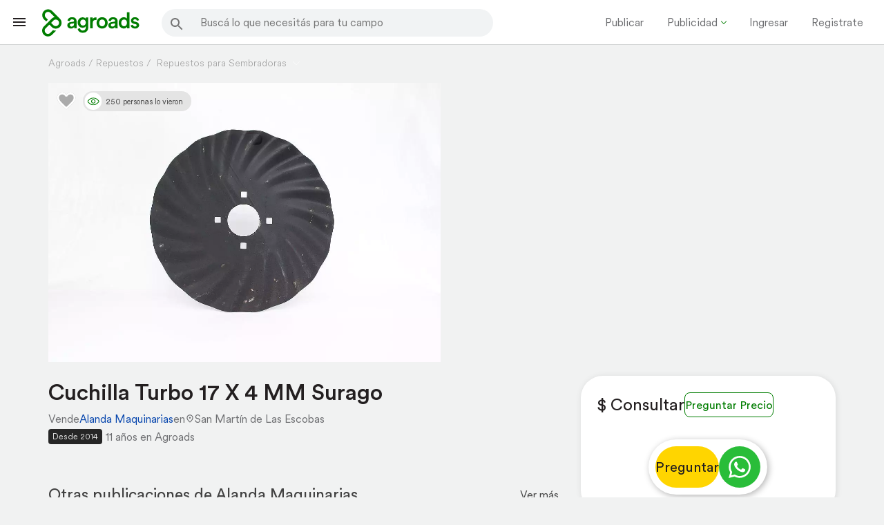

--- FILE ---
content_type: text/html; Charset=utf-8
request_url: https://www.agroads.com.ar/detalle.asp?clasi=374843
body_size: 363483
content:

<!DOCTYPE html>
<!--[if lt IE 7]>      <html lang="es" class="no-js lt-ie9 lt-ie8 lt-ie7"> <![endif]-->
<!--[if IE 7]>         <html lang="es" class="no-js lt-ie9 lt-ie8"> <![endif]-->
<!--[if IE 8]>         <html lang="es" class="no-js lt-ie9"> <![endif]-->
<!--[if gt IE 8]><!-->
<html lang="es" class="no-js">
<!--<![endif]-->
<head prefix="og: http://ogp.me/ns# fb: http://ogp.me/ns/fb# product: http://ogp.me/ns/product#">
 <meta charset="utf-8">
 <meta http-equiv="X-UA-Compatible" content="IE=Edge" />
 <title>Cuchilla Turbo 17 X 4 MM Surago - Agroads</title>
 <meta name="description" content="Repuestos de cuchillas para sembradoras, marcas: Agrometal, Cele, Gherardi, Id: 374843. Envíos a todo el país.">
 <meta name="viewport" content="width=device-width, initial-scale=1">


 
 <link rel="canonical" href="https://www.agroads.com.ar/detalle.asp?clasi=374843" />
 

 <meta property="fb:app_id" content="180974452436">

 <meta property="og:site_name" content="Agroads">
 <meta name="twitter:site" content="@Agroads">

 <meta property="og:title" content="Cuchilla Turbo 17 X 4 MM Surago">
 <meta name="twitter:title" content="Cuchilla Turbo 17 X 4 MM Surago">

 <meta property="og:type" content="product">
 <meta name="twitter:card" content="product">

 <meta property="og:url" content="https://www.agroads.com.ar/detalle.asp?clasi=374843">
 <meta name="twitter:domain" content="agroads.com.ar">

<meta property="og:image" content="https://static2.aastatic.com.ar/files/variants/1200/8221164c46254f6a8421c7a5740eb8db.jpg">
<meta name="twitter:image" content="https://static2.aastatic.com.ar/files/variants/1200/8221164c46254f6a8421c7a5740eb8db.jpg">


 <meta name="robots" content="max-image-preview:large">
 <meta property="og:description" content="Repuestos de cuchillas para sembradoras, marcas: Agrometal, Cele, Gherardi, Id: 374843. Envíos a todo el país.">
 <meta name="twitter:description" content="Repuestos de cuchillas para sembradoras, marcas: Agrometal, Cele, Gherardi, Id: 374843. Envíos a todo el país.">

 <meta name="twitter:creator" content="">
 

 <meta name="twitter:data1" content="Consultar">
 <meta name="twitter:label1" content="Precio">
 <meta name="twitter:data2" content="No ofrece financiación">
 <meta name="twitter:label2" content="Financiación">
    <script>
    function log(a,b){var d=new XMLHttpRequest();d.open('POST','/services/logging.asp',true);d.setRequestHeader('Content-Type','application/x-www-form-urlencoded');d.send('file='+encodeURIComponent(a)+'&message='+encodeURIComponent(b));};
function isBotUA(){var ua=(navigator.userAgent||'').toLowerCase();return /(googleother|googlebot|adsbot|mediapartners-google|bingbot|duckduckbot|baiduspider|yandexbot|slurp)/i.test(ua);}
function isCrossOriginScriptError(msg,file,line,col){msg=(msg||'').toLowerCase();if(msg.indexOf('script error')>-1&&(!file||file==='')&&(!line||line===0))return true;try{if(file){var u=new URL(file,location.href);if(u.host&&u.host!==location.host)return true;}}catch(_){}return false;}
function isFromGTM(msg,file,err){var s=(err&&err.stack)||'',f=file||'';msg=msg||'';function hit(t){return !!t&&(t.indexOf('googletagmanager.com')>-1||t.indexOf('/gtm.js')>-1||t.indexOf('?id=GTM-')>-1||t.indexOf('GTM-')>-1);}return hit(f)||hit(s)||hit(msg);}
function isEmptyError(msg,file,line,col){function empty(x){return !x||(''+x).trim()==='';}return empty(msg)&&empty(file)&&(!line||line===0)&&(!col||col===0);}
window.onerror=function(msg,file,line,col,err){if(isBotUA()||isCrossOriginScriptError(msg,file,line,col)||isFromGTM(msg,file,err)||isEmptyError(msg,file,line,col)){return true;}log('detalle_desktop',' File: '+file+' - Msj: '+msg+' - Poss: ('+col+', '+line+') - Error: '+(err&&err.stack?err.stack:err));};
window.addEventListener('error',function(ev){var msg=ev.message||'',file=ev.filename||'',line=ev.lineno||0,col=ev.colno||0,err=ev.error;if(isBotUA()||isCrossOriginScriptError(msg,file,line,col)||isFromGTM(msg,file,err)||isEmptyError(msg,file,line,col)){ev.preventDefault();return;}log('detalle_desktop',' File: '+file+' - Msj: '+msg+' - Poss: ('+col+', '+line+') - Error: '+(err&&err.stack?err.stack:err));},true);
window.addEventListener('unhandledrejection',function(ev){if(isBotUA())return;var r=ev.reason;var m=(r&&r.stack)?String(r.stack):String(r);if(isFromGTM(m,'',null)||isEmptyError(m,'',0,0)){ev.preventDefault();return;}log('detalle_desktop',' PromiseRejection: '+m);});
    </script>

 
<link rel="icon" href="https://www.agroads.com.ar/favicon.ico?v=5" />


<link rel="preconnect" href="https//ajax.googleapis.com">
<link rel="preconnect" href="https://static.aastatic.com.ar" />
<link rel="preconnect" href="https://www.google-analytics.com" />
<link rel="preconnect" href="https://www.google.com.ar" />
<link rel="preconnect" href="https://www.google.com" />
<link rel="preconnect" href="https://www.googletagmanager.com" />
<link rel="preconnect" href="https://www.googletagservices.com" />
<link rel="preconnect" href="https://themes.googleusercontent.com" />
<link rel="preconnect" href="https://www.googleadservices.com" />
<link rel="preconnect" href="https://stats.g.doubleclick.net" />
<link rel="preconnect" href="https://googleads.g.doubleclick.net" />
<link rel="preconnect" href="https://tpc.googlesyndication.com" />
<link rel="preconnect" href="https://pagead2.googlesyndication.com" />
<link rel="preconnect" href="https://securepubads.g.doubleclick.net" />


<link rel="dns-prefetch" href="https://securepubads.g.doubleclick.net" />
<link rel="dns-prefetch" href="https://static.aastatic.com.ar" />
<link rel="dns-prefetch" href="https://www.google-analytics.com" />
<link rel="dns-prefetch" href="https://www.google.com.ar" />
<link rel="dns-prefetch" href="https://www.google.com" />
<link rel="dns-prefetch" href="https://www.googletagmanager.com" />
<link rel="dns-prefetch" href="https://www.googletagservices.com" />
<link rel="dns-prefetch" href="https://www.googleadservices.com" />
<link rel="dns-prefetch" href="https://stats.g.doubleclick.net" />
<link rel="dns-prefetch" href="https://googleads.g.doubleclick.net" />
<link rel="dns-prefetch" href="https://pagead2.googlesyndication.com" />


  <script type="text/javascript">
   var loadAnalytics = !(window.innerWidth == 384 && (window.innerHeight == 800 || window.innerHeight == 640));

   
       
   var gtm_u_id = "0";

   if (gtm_u_id == "0") {
     gtm_u_id = undefined
   }
   
   var gtm_identified_id = '';
   if (gtm_identified_id == "")
       gtm_identified_id = undefined
 
   dataLayer = [{
       'userId': gtm_u_id       
   }]

  </script>
  <!-- Google Tag Manager -->
  <script>

   if (loadAnalytics) {
	(function(w,d,s,l,i){w[l]=w[l]||[];w[l].push({'gtm.start':
	new Date().getTime(),event:'gtm.js'});var f=d.getElementsByTagName(s)[0],
	j=d.createElement(s),dl=l!='dataLayer'?'&l='+l:'';j.async=true;j.src=
	'https://www.googletagmanager.com/gtm.js?id='+i+dl;f.parentNode.insertBefore(j,f);
	})(window,document,'script','dataLayer','GTM-TC6HNBC');
   }

  </script>
  <!-- End Google Tag Manager -->
<link href="https://static.aastatic.com.ar/css/base.css-2017-11-10-15-07-13.css" rel="stylesheet">

 <style type="text/css">
    body.restyling {
        background-color: rgb(241, 242, 242) !important;
    }
  body{background-color:#f1f2f2}.listados{font-family:LLCircular;padding-top:64px}.listado.mobile.lista{display:grid;gap:8px;grid-template-columns:repeat(auto-fill,minmax(160px,1fr));grid-template-rows:auto;padding:16px}#slider_patrocinados .listado.desktop.galeria{display:block}.listado.desktop.galeria{display:grid;gap:16px;grid-template-columns:repeat(auto-fill,225px)}li.price-module-wrapper:empty{display:none}li.container-price-table{grid-column:1/-1;grid-row:6}li#popular{grid-column:1/-1;grid-row:4}li#campos:empty,li#popular:empty,li#sponsored:empty{display:none}li#campos{grid-column:1/-1;grid-row:4}li#sponsored{grid-column:1/-1;grid-row:2;margin-bottom:12px;margin-top:16px}li#sponsored .slider-edge-wrapper{margin-left:-16px;padding-left:16px;width:100vw}li#sponsored ul{display:flex;gap:16px;margin-top:8px;overflow:auto}li#sponsored li.anuncio{margin-bottom:4px;min-width:300px}li#sponsored li.anuncio .item-popular img{width:100%}li#sponsored li.anuncio .item-img-wrapper .label-new{display:block}li#sponsored li.anuncio .cta{background-color:#ffd500;border-radius:16px;color:#231f20;display:inline-block;font-size:.75rem;font-weight:400;margin:0 12px 12px;padding:5px 15px;text-transform:none;white-space:nowrap}li.dfp{align-self:center;grid-column:span 2;margin-block:16px;margin-inline:initial!important}li.dfp:has(div:empty){display:none}li.dfp:has(#admoblisttop){grid-row:5}li.item-lanzamiento-wide.dfp{grid-column:1/-1}div#admoblisttop{display:flex;justify-content:center}li.lanzamiento-movil{grid-column:1/-1;grid-row:span 2}.listado li.t.t-3{font-size:20px;font-weight:300;grid-column:1/-1;padding:0}div#admoblisttop:empty{display:none}.listado{list-style:none;margin:0;padding:0}.listado_wrapper{display:flex;width:100%}.listado_wrapper .anuncios,.listado_wrapper .filters{display:table-cell;vertical-align:top}.listado_wrapper .anuncios{order:2}.listado_wrapper .filters{display:inline-block;margin:0 5.5px;width:225px}.listado_wrapper .anuncios{width:100%}.filters{margin:0 5.5px}.grid .with_margin,.with_padding{margin-left:auto;margin-right:auto}.grid .with_margin{width:calc(100vw - 38px)}.listado li.t{border:0;border-bottom:0;color:#444;display:inline-block;font-size:14px;font-weight:500;line-height:20px;margin-top:15px;max-height:20px;padding:0 17.5px;text-align:left;width:100%}.listados .galeria .t:first-child{padding-top:0}.listado_wrapper .filters{float:left;width:215px}@media(min-width:480px){.grid .with_margin{width:475px}.grid .with_padding{padding-left:calc(50% - 237.5px);padding-right:calc(50% - 237.5px);width:100%}.listado li.t{display:inline-block;font-size:28px;font-weight:300;max-height:none;padding:40px 0 25px;width:100%}}@media(min-width:742px){.grid .with_margin{width:710px}.grid .with_padding{padding-left:calc(50% - 355px);padding-right:calc(50% - 355px);width:100%}li.container-price-table{grid-column:1/3;grid-row:3}.breadcrumb,.vista-orden{background:#f1f2f2!important}}@media(min-width:960px){.grid .with_margin{width:944px}.grid .with_padding{padding-left:calc(50% - 472px);padding-right:calc(50% - 472px);width:100%}}@media(min-width:1024px){.listado_wrapper .filters{width:210px}.grid .with_margin{width:960px}.grid .with_padding{padding-left:calc(50% - 480px);padding-right:calc(50% - 480px);width:100%}.listado_wrapper .anuncios{float:right;width:720px}.listado_wrapper .anuncios .listado{overflow:hidden}}@media(min-width:1280px){.grid .with_margin{width:1184px}.grid .with_padding{padding-left:calc(50% - 592px);padding-right:calc(50% - 592px);width:100%}.listado_wrapper .anuncios{width:956px}}.without_anuncios{background:#fcf8e3;font-size:42px;font-weight:300;margin:40px 0;padding:30px 60px 50px;text-align:center}.anuncio{background-color:#fff;border-radius:16px;font-family:LLCircular;height:auto;margin:0 auto;max-width:225px;overflow:hidden;transition:all .3s cubic-bezier(.25,.8,.25,1);width:100%}.anuncio:hover{box-shadow:0 3px 5px rgba(0,0,0,.05),0 3px 5px rgba(0,0,0,.075)}.anuncio a:hover .favorito{opacity:1}.anuncio .item-img-wrapper{overflow:hidden;position:relative}.anuncio .item-img-wrapper .anuncio_img:not([src]),.anuncio .item-img-wrapper .anuncio_img[src=""]{opacity:0}.anuncio .item-img-wrapper .anuncio_img{display:block;height:180px;max-width:225px;object-fit:cover;width:100%}.anuncio .item-img-wrapper .anuncio_preimage{height:180px;left:0;opacity:1;position:absolute;top:0;transition:opacity .4s linear;width:100%}.anuncio .item-img-wrapper .anuncio_preimage.hide{opacity:0}.anuncio .item-img-wrapper .anuncio_price{color:#231f20;font-size:25px}.anuncio .item-img-wrapper .anuncio_oldprice{text-decoration:line-through}.anuncio .item-img-wrapper .label-wrapper{align-items:flex-start;display:flex;flex-direction:column;gap:6px;left:12px;position:absolute;top:12px}.anuncio .item-img-wrapper .label-anuncio,.anuncio .item-img-wrapper .label-details,.anuncio .item-img-wrapper .label-new{background-color:#fff;border-radius:4px;box-shadow:2px 2px 6px rgba(0,0,0,.3);color:#6d6e71;font-size:14px;font-weight:400;line-height:normal;padding-inline:4px;width:max-content}.anuncio .item-img-wrapper .label-new{display:none}.anuncio .item-img-wrapper .favorito{align-items:center;border-radius:50%;display:flex;height:40px;justify-content:center;opacity:0;position:absolute;right:8px;top:4px!important;transition:opacity .2s ease-in;transition:all .5s cubic-bezier(.25,.8,.25,1);width:40px}.anuncio .item-img-wrapper .favorito.active{opacity:1}.anuncio .item-img-wrapper .favorito.active .fav-line-path{fill:#fff!important}.anuncio .item-img-wrapper .favorito.active .fav-bg-path{fill:#007d00!important}.anuncio .item-img-wrapper .favorito svg{height:32px;position:absolute;transform:translate(-50%,-50%);width:32px}.anuncio .item-img-wrapper .favorito .fav-bg-path{fill:rgba(0,0,0,.3)}.anuncio .item-img-wrapper .favorito .fav-line-path{fill:#fff}.anuncio .item-img-wrapper .favorito .fav-bg-path.filled{fill:#007d00}.anuncio .item-img-wrapper .anuncio_user_profile{border-radius:8px;bottom:12px;box-shadow:0 3px 5px rgba(0,0,0,.05),0 3px 5px rgba(0,0,0,.075);height:46px;left:12px;overflow:hidden;position:absolute;width:46px}.anuncio .item-img-wrapper .anuncio_user_profile img{height:100%;width:100%}.anuncio .item-img-wrapper .media-icon-main-wrapper{align-items:center;background-color:#fff;border:1px solid #6d6e71;border-radius:50%;bottom:12px;display:flex;flex-direction:column;height:24px;position:absolute;right:12px;width:24px}.anuncio .item-img-wrapper .media-icon-main-wrapper .media-icon-wrapper,.anuncio .item-img-wrapper .media-icon-main-wrapper svg{fill:#6d6e71;height:100%;width:100%}.anuncio .content-wrapper{color:#6d6e71;display:flex;flex-direction:column;font-size:14px;padding-block:12px;padding-inline:12px}.anuncio .content-wrapper .anuncio_details{color:#6d6e71;font-size:14px;font-weight:600}.anuncio .content-wrapper .anuncio-distancia{align-items:center;display:flex;font-weight:300;gap:4px}.anuncio .content-wrapper .anuncio-distancia svg{fill:#6d6e71;flex-shrink:0;width:14px}.anuncio .content-wrapper .anuncio-distancia span{overflow:hidden;text-overflow:ellipsis;white-space:nowrap}.anuncio .content-wrapper .anuncio_title{color:#231f20;display:-webkit-box;font-size:17px;font-weight:500;line-clamp:2;line-height:22px;overflow:hidden;text-overflow:ellipsis;-webkit-box-orient:vertical!important;-webkit-line-clamp:2;margin-bottom:4px;white-space:pre-wrap}.anuncio .content-wrapper .anuncio_username{align-items:center;color:#6d6e71;display:flex;font-size:14px;font-weight:300;line-height:normal;overflow:hidden;text-overflow:ellipsis;white-space:nowrap}.anuncio .content-wrapper .anuncio_username .tipo_empresa{display:flex;flex-shrink:0;margin-right:4px}.anuncio .content-wrapper .anuncio_username .tipo_empresa svg{fill:#0e6bfa}.anuncio .content-wrapper .anuncio_username svg{fill:#007d00;width:16px}.anuncio .content-wrapper .anuncio_username span{overflow:hidden;text-overflow:ellipsis}.anuncio .content-wrapper .precio_wrapper{align-items:baseline;column-gap:6px;display:flex;flex-wrap:wrap;margin-block:2px}.anuncio .content-wrapper .precio_wrapper .is_on{font-weight:500}.anuncio .content-wrapper .precio_wrapper .is_off{font-weight:400}.anuncio .content-wrapper .precio_wrapper .anuncio_price{color:#231f20;font-size:20px;font-weight:500}.anuncio .content-wrapper .precio_wrapper .price_discount{color:#00a028;font-size:16px;font-weight:300;line-height:16px}.anuncio .content-wrapper .condiciones_comerciales{display:flex;flex-direction:column}.anuncio .content-wrapper .condiciones_comerciales .sdp_main_condition{align-items:center;border-radius:8px;color:#6d6e71;display:flex;font-weight:300;gap:4px;max-width:100%;padding-left:2px;padding-right:4px;width:fit-content}.anuncio .content-wrapper .condiciones_comerciales .sdp_main_condition-text{overflow:hidden;text-overflow:ellipsis;white-space:nowrap}.anuncio .content-wrapper .condiciones_comerciales .sdp_main_condition svg{fill:#6d6e71;flex-shrink:0;width:18px}.anuncio .content-wrapper .condiciones_comerciales .sdp_main_condition.has-bg{border-radius:4px;margin-top:4px}.anuncio .content-wrapper .condiciones_comerciales .sdp_main_condition.has-bg svg{fill:#231f20}.anuncio .content-wrapper .condiciones_comerciales .sdp_main_condition.has-bg.has-bg--group-default{background-color:var(--brand-yellow,#fff699)}.anuncio .content-wrapper .condiciones_comerciales .sdp_main_condition.has-bg.has-bg--group-swap{background-color:var(--brand-green,#e1ffd2);color:#231f20}.anuncio .content-wrapper .condiciones_comerciales .sdp_main_condition.has-bg.has-bg--group-logistics{background-color:#d1d3d4;color:#231f20}.anuncio .content-wrapper .anuncio_time{color:#757575;display:block;font-size:11px;font-weight:300;margin-top:2px}.item.anuncio a,.item.anuncio a:focus,.item.anuncio a:hover{text-decoration:none!important}.is-event .anuncio_discount{background:#fbe354;color:#424242;font-weight:500}.agrosale-icon{display:flex;left:10px;position:absolute;top:150px}.agrosale-icon span{animation:shine 2s linear infinite;background:#007d00;color:#fff;font-size:12px;font-weight:600;-webkit-mask-image:linear-gradient(-75deg,rgba(0,0,0,.6) 30%,#000 50%,rgba(0,0,0,.6) 70%);-webkit-mask-size:200%;padding:2px 5px;position:absolute}span.effect-favorito{color:#007d00;font-weight:700;position:absolute;transition:all 1.5s cubic-bezier(.82,-.13,.32,1.1)}.listado.desktop li.item:hover .event-offer{transform:translateY(25px)}.event-offer{background:#fbe354;border-radius:100%;color:#123067;font-size:18px;font-weight:700;height:50px;line-height:50px;position:absolute;right:-15px;text-align:center;top:20px;transition:all .3s ease-out;width:50px;z-index:1!important}.anuncio-reviews{display:flex;line-height:16px;-webkit-box-align:center;-ms-flex-align:center;align-items:center;color:#848484;-ms-flex-wrap:wrap;flex-wrap:wrap}.anuncio-reviews .stars{margin-left:-3px;margin-top:1px}.anuncio-reviews .score-reviews{font-size:12px;font-weight:500;margin-left:3px}.anuncio-reviews .count-reviews{font-size:12px;font-weight:300;margin-left:4px}.productos-destacados .anuncio_user_profile{left:auto!important;right:0;top:98px}.mobile .agrosale-icon{display:flex;left:6px;position:absolute;top:85px}.mobile .agrosale-icon span{animation:shine 2s linear infinite;background:#007d00;color:#fff;font-size:10px;font-weight:600;-webkit-mask-image:linear-gradient(-75deg,rgba(0,0,0,.6) 30%,#000 50%,rgba(0,0,0,.6) 70%);-webkit-mask-size:200%;padding:2px 4px;position:absolute}@keyframes shine{0%{-webkit-mask-position:150%}to{-webkit-mask-position:-50%}}.mobile .extra-content-wrapper{display:flex;margin-top:-5px}.is-event .anuncio_discount{line-height:18.5px;margin-left:5px;padding:0 3px}li.item .video{background:rgba(0,0,0,.6);border-radius:2px;color:#f5f5f5;font-size:12px;left:9px;padding:2px 5px;position:absolute;top:9px}.view_in_list_filters_users{width:100%}.view_in_list_filters_users li{display:inline-block;margin-right:10px;width:60px}.view_in_list_filters_users li.item-wide{border-radius:0 5px 5px 0;box-shadow:1px 1px 3px 0 hsla(0,0%,79%,.7);height:62px;margin:0 11px 20px 0;width:auto}.view_in_list_filters_users li.item-wide .img-wrapper{display:inline-block;width:62px}.view_in_list_filters_users li.item-wide img.brand_item{border:0;box-shadow:none;margin:0}.view_in_list_filters_users li.item-wide .user-data{display:table-cell;vertical-align:middle}.view_in_list_filters_users li.item-wide .username{color:#424242;font-size:13px;font-weight:500;line-height:16px;margin:0 10px;overflow:hidden;text-overflow:ellipsis;white-space:nowrap;width:150px}.view_in_list_filters_users li.item-wide .user-label{color:#757575;font-size:13px;font-weight:300;margin:0 10px}.view_in_list_filters_users li.item-wide a{display:table}.view_in_list_filters_users li img{height:auto;width:100%}.anuncio_exchange{align-items:center;display:flex;font-size:.7rem;margin:.3rem 0 0 -.25rem;overflow:hidden;-o-text-overflow:ellipsis;text-overflow:ellipsis;white-space:nowrap}.div_exchange{color:#4f4f4f;line-height:1.0625rem}.text_exchange{font-weight:600;letter-spacing:.025rem;text-transform:uppercase}.text_saving{color:#b28326;font-size:.68rem}@media screen and (max-width:992px){.anuncio .item-img-wrapper .favorito{opacity:1}}.sldr-wrapper::-webkit-scrollbar{display:none}.sldr-wrapper{height:auto;overflow-x:auto;overflow-y:hidden}.sldr-wrapper *{user-select:none;user-drag:none;-moz-user-select:none;-webkit-user-drag:none}.sldr-wrapper ol,.sldr-wrapper ul{display:inline-block;font-size:0;white-space:nowrap;width:auto;will-change:transform}.sldr-item,.sldr-wrapper li{display:inline-block;vertical-align:top}.sldr-next,.sldr-prev{background-color:#fff;border:none;-webkit-border-radius:50%;border-radius:50%;-webkit-box-shadow:0 6px 10px 0 rgba(0,0,0,.14),0 1px 18px 0 rgba(0,0,0,.12),0 3px 5px -1px rgba(0,0,0,.2);box-shadow:0 6px 10px 0 rgba(0,0,0,.14),0 1px 18px 0 rgba(0,0,0,.12),0 3px 5px -1px rgba(0,0,0,.2);-webkit-box-sizing:content-box;box-sizing:content-box;cursor:pointer;display:inline-block;display:none;fill:#424242;height:40px;position:relative;text-align:center;top:-277px;transition:opacity .3s linear;width:40px;z-index:1;-webkit-touch-callout:none;-webkit-user-select:none;-khtml-user-select:none;-moz-user-select:none;-ms-user-select:none;user-select:none}.sldr-prev{float:left;left:-15px}.sldr-next{float:right;right:-15px}.sldr-next svg,.sldr-prev svg{width:25px}.slide-enca{display:inline-block;font-size:25px;letter-spacing:-.5px;line-height:1.2;margin:80px 0 0;position:relative;width:100%}.slide-enca .slide-titulo{float:left;width:65%}.slide-enca .slide-titulo h2{color:#484848!important;font-size:inherit!important;font-weight:500;line-height:inherit;margin:0;padding:0;text-align:left}.slide-enca .slide-ver-mas{background:0 0;color:#484848!important;cursor:pointer;display:inline-block;float:right;font-size:14px;font-weight:500;height:36px;letter-spacing:0;line-height:36px;margin:0;min-width:64px;overflow:hidden;padding:0 16px;position:relative;text-align:center;text-decoration:none;text-transform:uppercase;vertical-align:middle}.slide-rubros .slide-rubros-fondo{background:-moz-linear-gradient(top,transparent 0,rgba(0,0,0,.3) 100%);background:-webkit-linear-gradient(top,transparent,rgba(0,0,0,.3));background:linear-gradient(180deg,transparent 0,rgba(0,0,0,.3));box-shadow:inset 0 0 100px rgba(0,0,0,.7);-webkit-box-shadow:inset 0 0 100px rgba(0,0,0,.7);-moz-box-shadow:inset 0 0 100px rgba(0,0,0,.7);filter:progid:DXImageTransform.Microsoft.gradient(startColorstr="#00ffffff",endColorstr="#99000000",GradientType=0);height:100%;left:0;margin:0;padding:0;position:absolute;top:0;vertical-align:bottom;width:100%}.slide-rubros .slide-rubros-letra{bottom:11px;color:#fff;font-size:14px;letter-spacing:.3px;-webkit-line-clamp:2;line-height:1.2;overflow:hidden;padding:0 10px;position:absolute;text-overflow:ellipsis;width:100%;-webkit-box-orient:vertical;font-weight:300;white-space:pre-wrap}.slide-rubros li{margin-right:11.5px;max-width:225px;width:38vw}.slide-rubros li a{display:block;position:relative}.slide-rubros li a img{height:auto;width:100%}.slide-marcas li{margin-right:11.5px;max-width:120px;width:38vw}.slide-marcas li img{border:1px solid #e0e0e0;border-radius:3px}.slide-anuncios li{display:inline-block;margin:0 11.5px 0 0;max-width:225px;width:40vw}.slide-anuncios li a{text-align:left}.slide-anuncios li img{height:auto;width:100%}.slide-anuncios .sldr-next,.slide-anuncios .sldr-prev{top:-262px}.slide-marcas .sldr-next,.slide-marcas .sldr-prev{top:-82px}.slide-rubros .sldr-next,.slide-rubros .sldr-prev{top:-180px}@media(min-width:360px){.slide-marcas li{width:26vw}}@media(min-width:425px){.slide-marcas li{width:120px}.slide-rubros li{width:39vw}.slide-rubros .slide-rubros-letra{font-size:20px}.slide-anuncios li{width:39vw}}@media(min-width:768px){.slide-anuncios li,.slide-rubros li{width:225px}}@media(max-width:767px){.sldr-next,.sldr-prev{display:none!important}}.blockPriceReference{display:flex;flex-direction:column;margin-bottom:15px;max-height:0;max-width:330px;opacity:0;overflow:hidden;padding:10px 0 5px;transition:all .3s ease;width:100%}.blockPriceReference.active{max-height:165px;opacity:1}#priceWidget{max-height:0;opacity:0}#priceWidget.active{max-height:30px;opacity:1}.blockPriceReference a{cursor:pointer;text-decoration:none}.blockPriceReference .legend{color:#424242;font-size:13px;letter-spacing:.9px;margin-top:5px;text-transform:uppercase}.blockPriceReference .barBg{align-items:center;background:#ffcfcf;background:-moz-linear-gradient(left,#ffcfcf 0,#e6d627 15%,#2cf000 51%,#e6d627 84%,#ffcfcf 100%);background:-webkit-gradient(left top,right top,color-stop(0,#ffcfcf),color-stop(15%,#e6d627),color-stop(51%,#2cf000),color-stop(84%,#e6d627),color-stop(100%,#ffcfcf));background:-webkit-linear-gradient(left,#ffcfcf,#e6d627 15%,#2cf000 51%,#e6d627 84%,#ffcfcf);background:-o-linear-gradient(left,#ffcfcf 0,#e6d627 15%,#2cf000 51%,#e6d627 84%,#ffcfcf 100%);background:-ms-linear-gradient(left,#ffcfcf 0,#e6d627 15%,#2cf000 51%,#e6d627 84%,#ffcfcf 100%);background:linear-gradient(90deg,#ffcfcf 0,#e6d627 15%,#2cf000 51%,#e6d627 84%,#ffcfcf);display:flex;filter:progid:DXImageTransform.Microsoft.gradient(startColorstr="#ffcfcf",endColorstr="#ffcfcf",GradientType=1);filter:grayscale(.4);height:3px;margin:8px 0;opacity:.7;overflow:visible;width:180px}.blockPriceReference .marker{background:#424242;height:20px;transition:all 1.5s cubic-bezier(.65,.05,.34,1.27);transition-delay:.5s;width:2px}.blockPriceReference .text{background:#0549a4;border-radius:3px;color:#9e9e9e;color:#fff;font-size:13px;padding:10px}.blockPriceReference .triangleWrapper{display:flex;justify-content:center;width:168px}.blockPriceReference .triangle{border:8px solid transparent;border-bottom-color:#0549a4;height:8px;left:80px;margin-bottom:-1px;width:8px}.blockPriceReference .preciosBtn{border:1px solid #fff;border-radius:4px;display:inline-block;font-size:11px;font-weight:500;letter-spacing:.9px;margin-top:8px;overflow:hidden;width:141px}.blockPriceReference .btnLabel{background:-webkit-gradient(linear,left top,right top,color-stop(0,#bdbdbd),color-stop(.4,#fff),color-stop(.5,#bdbdbd),color-stop(.6,#bdbdbd),color-stop(1,#bdbdbd));-webkit-background-clip:text;width:180%;-webkit-text-fill-color:transparent;-webkit-animation:slidetounlock 5s infinite;font-size:12px;padding:5px 10px}@keyframes slidetounlock{0%{background-position:-140px 0}to{background-position:140px 0}}@-webkit-keyframes slidetounlock{0%{background-position:-140px 0}to{background-position:140px 0}}.distance-user-ad{color:#757575;display:flex;font-size:.8rem;margin:5px 0}.distance-user-ad>span:first-of-type{line-height:19px;margin-left:20px}.pulsate-fwd{-webkit-animation:pulsate-fwd 1.5s ease-in-out infinite both;animation:pulsate-fwd 1.5s ease-in-out infinite both}@-webkit-keyframes pulsate-fwd{0%{-webkit-transform:scale(.8);transform:scale(.8)}50%{-webkit-transform:scale(1.1);transform:scale(1.1)}to{-webkit-transform:scale(.8);transform:scale(.8)}}@keyframes pulsate-fwd{0%{-webkit-transform:scale(.8);transform:scale(.8)}50%{-webkit-transform:scale(1.1);transform:scale(1.1)}to{-webkit-transform:scale(.8);transform:scale(.8)}}.ping{-webkit-animation:ping 1.5s ease-in-out infinite both;animation:ping 1.5s ease-in-out infinite both}@-webkit-keyframes ping{0%{opacity:0;-webkit-transform:scale(.8);transform:scale(.8)}50%{opacity:.9;-webkit-transform:scale(1.1);transform:scale(1.1)}to{opacity:0;-webkit-transform:scale(1.3);transform:scale(1.3)}}.container-location{position:relative}#svg1-location,#svg2-location{position:absolute}#svg1-location{z-index:1}.stars-wrapper{display:flex;font-size:25px;margin-bottom:15px;margin-top:8px}.stars-wrapper span.rating-review{color:#007d00;font-weight:600;padding-right:.625rem}.main-wrapper-rating{margin-top:.125rem}.wrapper-rating{margin-left:-.125rem}.review-name{display:flex;flex-direction:column;font-size:18px;font-weight:600;margin-top:2px;padding-right:14px}.user-review{width:60%}.user-review-modal{border-bottom:1px solid #e0e0e0;padding:20px 30px}.review-ubication{color:#545454;display:flex;font-size:12px}.review-comment{display:flex;flex-direction:column;margin:13px 0}#review-year{color:#6d6d6d;font-size:12px;margin-top:-1px}.review-best{display:flex;flex-direction:column;margin:13px 0}.review-best div{color:#5a5a5a;font-weight:600}.review-worst{display:flex;flex-direction:column;margin:13px 0 25px}.user-review-modal .review-worst{margin:13px 0}.review-worst div{color:#5a5a5a;font-weight:600}#reviews-modelo{padding:26px 0 52px}#review-leave-a-message-modal{color:#007d00;margin-top:-10px}#review-leave-a-message a,#review-leave-a-message-modal a{font-size:18px;text-decoration:none}#review-leave-a-message a{color:#007d00}.btn-reviews.success{border-color:dimgray;border-radius:4px;box-shadow:none;margin:10px 0 30px;text-transform:none}#modal_reviews{max-width:600px!important;min-width:600px!important}.wrapper-reviews-desktop>div:first-child{margin-left:-2px}.first-slides{border:1px solid #bbb;border-radius:10px;display:inline-block;height:375px;margin-right:3%;padding:16px;position:relative;vertical-align:top;width:27%}@media(max-width:778px){.first-slides{height:400px}}.detalle .titulo-granos{color:#424242;font-size:18px;margin:45px 0 6px;text-align:center}.datos-basicos .datos{color:#757575}.datos-basicos .datos a{color:#757575;cursor:pointer}.detalle .datos-basicos .datos .precio .valor{color:#757575;font-weight:500;line-height:50px;padding:0}.detalle .datos .t.t-3{color:#757575;font-size:1.625rem;font-weight:500;margin:0}.detalle .datos-basicos .datos .precio .etiq-descuento-new{background:hsla(0,0%,46%,.9);border-radius:50px;color:#fff;font-size:.8rem;font-weight:500;margin:0;padding:5px 7px}.pago-contado{color:#757575;font-size:12px;font-weight:400;letter-spacing:.9px;margin-left:.4rem;text-transform:uppercase}.detalle .datos-basicos .datos .precio .anterior{color:#757575;font-size:1.125rem;font-weight:300;margin:0;position:relative;text-decoration:line-through}.datos-vendedor-desktop{font-size:.8rem}.tit-vendedor a{color:#757575}.datos a:hover{text-decoration:underline;-webkit-text-decoration-color:hsla(0,0%,46%,.43);text-decoration-color:hsla(0,0%,46%,.43)}.nom-vendedor{color:#007d00}.span-avg-reviews{font-size:1.1rem;font-weight:500;margin-left:-.35rem}.span-count-reviews{font-size:.9rem}.reviews-modelo{padding:.1875rem 0}.t-3{color:#757575;font-weight:500;padding:5px 0!important}.li-canje-granos{display:-webkit-box;display:-ms-flexbox;display:flex;-webkit-box-align:center;-ms-flex-align:center;align-items:center;color:#757575;line-height:1.25rem;padding:7px 0}.li-p-ahorra{color:#e3a72f;font-size:.8rem;letter-spacing:.02rem}.calc-canje-granos-a{border:2px solid #007d00;border-radius:5px;color:#007d00;font-size:.7rem;font-weight:600;line-height:.85rem;margin-left:1rem;padding:.25rem;text-transform:uppercase}.li-condiciones-0{-webkit-box-align:center;-ms-flex-align:center;align-items:center}.li-condiciones-0,.li-condiciones-1,.li-condiciones-2,.li-condiciones-3{display:-webkit-box;display:-ms-flexbox;display:flex;font-size:.95rem;line-height:1.25rem;padding:.625rem 0}.li-condiciones-2,.li-condiciones-3{-webkit-box-align:center;-ms-flex-align:center;align-items:center}.preguntar-wrapper-desktop{display:flex}.btn__wpp{margin-left:15px;padding:8px 18px}#enviar-wpp svg{display:block;fill:#007d00}.anchor__wpp{align-items:center;display:flex}body.restyling{font-family:LLCircular,Helvetica Neue,Helvetica,Arial,sans-serif}body.restyling li.item.anuncio>*{font-family:LLCircular,Helvetica Neue,Helvetica,Arial,sans-serif!important}body.restyling .detalle-favorito{left:10px;top:10px}body.restyling .new-gallery{display:grid;gap:4px;grid-template-columns:repeat(4,minmax(0,1fr));grid-template-rows:200px 200px;position:relative}body.restyling .new-gallery img{cursor:pointer;height:100%;object-fit:cover;width:100%}body.restyling .new-gallery img:first-child{grid-column:span 2;grid-row:span 2}body.restyling .new-gallery.has-2{grid-template-columns:repeat(2,minmax(0,1fr))}body.restyling .new-gallery.has-2 img:first-child{grid-column:1;grid-row:1/span 2}body.restyling .new-gallery.has-2 img:nth-child(2){grid-column:2;grid-row:1/span 2}body.restyling .new-gallery.has-3 img:first-child{grid-column:span 2;grid-row:span 2}body.restyling .new-gallery.has-3 img:nth-child(2){grid-column:3;grid-row:span 2}body.restyling .new-gallery.has-3 img:nth-child(3){grid-column:4;grid-row:span 2}body.restyling .new-gallery.has-4{grid-template-columns:repeat(5,minmax(0,1fr))}body.restyling .new-gallery.has-4 img:first-child{grid-column:span 2;grid-row:span 2}body.restyling .new-gallery.has-4 img:nth-child(2){grid-column:3/span 2;grid-row:span 2}body.restyling .datos-vendedor-desktop{align-items:center;color:#6d6e71;display:flex;flex-wrap:wrap;font-size:16px;font-weight:300;font-weight:400;gap:4px;margin-top:2px;padding:0}body.restyling .datos-vendedor-desktop svg{fill:#6d6e71;width:14px}body.restyling .datos-vendedor-desktop .nom-vendedor,body.restyling .datos-vendedor-desktop .nom-vendedor a{color:#0645ad;flex-shrink:0}body.restyling .all-images{align-items:center;bottom:20px;display:flex;justify-content:center;position:absolute;right:20px;z-index:1}body.restyling .all-images_btn{background-color:#fff;border:none;border-radius:30px;box-shadow:0 0 10px rgba(0,0,0,.3);color:#6d6e71;cursor:pointer;font-size:18px;font-weight:400;padding:5px 20px}body.restyling .all-images span,body.restyling .all-images_btn{align-items:center;display:flex;gap:4px}body.restyling .extra__labels{align-items:center;display:flex;gap:8px;height:32px;left:50px;position:absolute;top:10px}body.restyling .extra__labels .tag{background-color:#fff;border-radius:4px;box-shadow:2px 2px 6px rgba(0,0,0,.3);color:#6d6e71;font-size:14px;font-weight:400;line-height:normal;padding-inline:4px;text-transform:capitalize;width:max-content}body.restyling #reviews-from-model{cursor:pointer;display:inline-flex;text-decoration:none;transition:all .3s cubic-bezier(.075,.82,.165,1)}body.restyling #reviews-from-model:hover{color:#007d00}body.restyling #reviews-from-model:hover svg{fill:#007d00}body.restyling #reviews-from-model .reviews-modelo{align-items:center;display:flex;gap:4px}body.restyling #reviews-from-model .reviews-modelo svg{fill:#6d6e71;margin-bottom:-3px}body.restyling .datos{float:none!important;margin-top:20px!important}body.restyling .datos .t.t-3{color:#231f20;font-size:32px;font-weight:600;line-height:1.2;padding:0}body.restyling .t.t-1{font-size:23px}body.restyling .precio{padding-bottom:0!important}body.restyling .precio .discount{color:#007d00;font-size:14px;font-weight:400;line-height:18px}body.restyling .precio .line-1{align-items:center;display:flex;flex-direction:row;gap:20px}body.restyling .precio .line-1 .valor{color:#231f20!important;font-size:32px;font-weight:500}body.restyling .precio.no-precio .valor{display:flex;flex-wrap:wrap;font-size:24px;gap:10px}body.restyling .precio.no-precio .valor button{border-color:#007d00;color:#007d00}body.restyling .precio.no-precio span{color:#231f20!important;flex-shrink:0;font-size:32px;font-weight:500}body.restyling .generales{display:flex;flex-direction:column}body.restyling .generales>li:first-child{margin-top:15px}body.restyling .generales>li{padding:0}body.restyling .generales ul li{align-items:center;border-radius:4px;display:flex;margin-bottom:2px;order:1;padding-inline:4px;width:max-content}body.restyling .generales ul li:has(ul li.is-highlighted){order:0}body.restyling .generales ul li.is-highlighted.has-bg.has-bg--group-default{background-color:var(--brand-yellow,#fff699)}body.restyling .generales ul li.is-highlighted.has-bg.has-bg--group-swap{background-color:var(--brand-green,#e1ffd2);color:#231f20}body.restyling .generales ul li.is-highlighted.has-bg.has-bg--group-logistics{background-color:#d1d3d4;color:#231f20}body.restyling .generales ul svg{height:20px;margin-right:4px;width:20px}body.restyling .generales ul:has(li.is-highlighted) li:not(.is-highlighted) svg{display:none;fill:transparent}body.restyling .generales ul li:not(:first-child) svg{display:none;fill:transparent}body.restyling .btn-new{align-items:center;border:0;border-radius:50px;box-shadow:none;cursor:pointer;display:flex;font-size:20px;font-weight:500;gap:8px;justify-content:center;line-height:normal;padding-block:15px!important;padding-inline:30px;text-transform:capitalize}body.restyling .preguntar_btn--size-sm{padding-block:5px!important;padding-inline:20px!important}body.restyling .preguntar_btn--size-xl{padding-inline:60px!important}body.restyling .preguntar_btn--accent-yellow{background-color:#ffd500;color:#231f20}body.restyling .preguntar_btn--default{background-color:#fff;color:#6d6e71}body.restyling .preguntar_btn--outlined{background-color:transparent;border:1px solid #231f20;border-radius:8px;color:#231f20;font-size:16px!important}body.restyling .preguntar-new{align-items:center;background:transparent;border:0;bottom:20px;box-shadow:none;display:inline-flex;justify-content:center;margin:30px 0 0;padding:2px;width:100%}body.restyling .preguntar-new .contact-buttons-container{background:#fff;border-radius:50px;box-shadow:2px 2px 10px rgba(0,0,0,.3);display:flex;gap:8px;justify-content:center;padding:10px}body.restyling .preguntar-new .contact-buttons-container #llamar{align-items:center;border:1px solid;border-radius:50px;box-shadow:none;display:flex}body.restyling .preguntar-new .contact-buttons-container .btn-wpp{align-items:center;background-color:#29bd39;border:0;border-radius:50%;display:flex;height:60px;justify-content:center;width:60px}body.restyling .preguntar-new .contact-buttons-container .btn-wpp svg{fill:#fff!important;height:32px;margin:0!important;width:32px}body.restyling .preguntar-new .contact-buttons-container .li-share{align-items:center;background-color:#f1f2f2;border-radius:50%;display:flex;height:60px;justify-content:center;width:60px}body.restyling .preguntar-new .contact-buttons-container .li-share svg{fill:#231f20;height:32px;width:32px}body.restyling .preguntar-new .contact-buttons-container .li-phone svg{fill:#231f20}body.restyling .wrapper-price-range{animation:none;flex-wrap:nowrap;gap:6px;margin:0}body.restyling .wrapper-price-range .pointer-avg:before,body.restyling .wrapper-price-range .pointer-min:before{height:8px;margin:0;width:8px}body.restyling .wrapper-price-range .wrapper-pointer{min-width:100%}body.restyling .container-price-table{margin-top:40px!important;width:100%}body.restyling .datos.grid{display:grid;gap:32px;grid-template-columns:2fr minmax(300px,1fr)}body.restyling .datos.grid .left-wrapper,body.restyling .datos.grid .right-wrapper{min-width:0}body.restyling .datos.grid .right-wrapper{align-self:flex-start;background-color:#fff;border-radius:32px;box-shadow:1px 1px 10px rgba(0,0,0,.1);padding:24px;position:sticky;top:80px;z-index:3}body.restyling .datos.grid .right-wrapper .pointer-max:before{margin:0}body.restyling .datos.grid #est-visto{display:none!important}body.restyling .mas-anuncios-etiquetas{display:flex;flex-wrap:wrap;gap:12px;margin-bottom:24px}body.restyling .mas-anuncios-etiquetas li{margin:0}body.restyling .mas-anuncios-etiquetas li a{background-color:#fff;border:1px solid #6d6e71;border-radius:50px;color:#231f20;font-weight:500;transition:all .3s cubic-bezier(.39,.575,.565,1)}body.restyling .mas-anuncios-etiquetas li a:hover{background-color:#f1f2f2}body.restyling .listado.desktop.galeria{gap:12px}body.restyling .detalle .informacion{background-color:initial;border:none}body.restyling .media-btn-wrapper{bottom:20px}body.restyling .media-btn-wrapper button{background-color:#fff;border-radius:50px;color:"0, 125, 0";font-size:16px;font-weight:400;text-transform:capitalize}
.anuncio .anuncio_title {
    -webkit-box-orient: vertical;
}
li .event-offer.event-tag {width: auto;height: initial;position: absolute;padding: 5px 15px;border-radius: 3px;font-weight: 500;font-size: 14px;top: 5px;right: 5px;line-height: initial;}

.alert.alert-warning{
    background-color: #FFF9C4;
    padding: 16px;
    border-radius: 2px;
}

html {
  scroll-behavior: smooth;
}


.relacionados-white {
    background-color: #fff;
    margin-top: -19px;
    padding-top: 70px;
}
.container-relacionados {
    margin-top: 0;
}

.sldr-wrapper ul, .sldr-wrapper ol {
    display: inline-block;
}
.aa-slide-title-more-box {
    margin-top: -7px;
}
#anuncios-vendedor .aa-slide-title-box > *, #anuncios-vendedor .slider > * {
        -webkit-touch-callout: none;
        -webkit-user-select: none;
        -khtml-user-select: none;
        -moz-user-select: none;
        -ms-user-select: none;
        user-select: none;
     }
         #anuncios-vendedor section .aa-slide-title-box:first-child {
             margin-top: 0;
         }
     #anuncios-vendedor .aa-slide-title-box {
         margin-top: 48.5px;
             margin-bottom: 15px;
         font-size: 25px;
         letter-spacing: -0.5px;
         line-height: 1.2;
         opacity: 1;
         width: 100%;
         position: relative;
         padding: 0 20px;
     }
     #anuncios-vendedor .aa-slide-title {
         overflow: hidden;
         width: 65%;
         overflow: hidden;
         display: inline-block;
     }
     #anuncios-vendedor .aa-slide-title-more-box {
         position: absolute;
         right: 0px;
         margin-right: 0px;
     }
     #anuncios-vendedor .aa-slide-title-box h2 {
         font-size: inherit !important;
         margin: 0;
         padding: 0;
         line-height: inherit;
         font-weight: inherit;
     }
     #anuncios-vendedor .aa-button {
         background: 0 0;
         border: none;
         border-radius: 2px;
         color: #000;
         position: relative;
         height: 36px;
         margin: 0;
         min-width: 64px;
         padding: 0 16px;
         display: inline-block;
         font-size: 14px;
         font-weight: 500;
         text-transform: uppercase;
         letter-spacing: 0;
         overflow: hidden;
         will-change: box-shadow;
         transition: box-shadow .2s cubic-bezier(.4,0,1,1),background-color .2s cubic-bezier(.4,0,.2,1),color .2s cubic-bezier(.4,0,.2,1);
         outline: none;
         cursor: pointer;
         text-decoration: none;
         text-align: center;
         line-height: 36px;
         vertical-align: middle;
     }
     #anuncios-vendedor .aa-btn-more {
         color: rgba(72,72,72,1) !important;
         font-weight: 500 !important;
         text-decoration: none;
         font-size: 14px;
     }
         #anuncios-vendedor .frame {

             position: relative;
             font-size: 0;
             line-height: 0;
             overflow: hidden;
             white-space: nowrap;
             margin: 0 auto!important;
         }

     #anuncios-vendedor li.js_slide {
             position: relative;
             display: inline-block;
         height: auto;
             vertical-align: top;
             width: 42vw;
             max-width: 225px;
             margin-right: 11.5px;
     }

         #anuncios-vendedor .js_slider {
             width: calc(100vw - 19px);
         }


         #anuncios-vendedor .js_slide a > *, #anuncios-vendedor .js_slide a:first-child {
             display: block;
             text-decoration: none !important;
         }

         #anuncios-vendedor .js_slides {
             overflow: auto;
             overflow-y: hidden;
         }

         #anuncios-vendedor .js_slides::-webkit-scrollbar {
         display: none;
     }

         #anuncios-vendedor .js_slides ul {
         margin:0;
         padding:0;
         font-size: 0px !important;
     }
     @media (max-width: 480px) {
         #anuncios-vendedor .prev, .next { display: none!important }

         #anuncios-vendedor .slider .js_slides {
         overflow: scroll;
         }
         #anuncios-vendedor .aa-slide-title-box {
             margin: 70px 0 14px;
             font-size: 25px;
             padding: 0 10px;
         }
         #anuncios-vendedor .aa-slide-title-box h2 {
             font-size: 24px !important;
         }
         #anuncios-vendedor .aa-button {
             padding: 0 5px;
         }
         #anuncios-vendedor #promo img {
             max-width: 100vw;
         }
     }


     @media (min-width: 524px) {
	 
/*
         .jd li.js_slide {
         width: 29vw;
         }

         .jd .right0-container li.js_slide {
         width: initial !important;
         }
*/
     }

     @media (min-width: 768px) {
         #anuncios-vendedor li.js_slide {
         width:29vw;
         }

         #anuncios-vendedor .slider {
         width: 735px;
         position: relative;
         }

         #anuncios-vendedor .slider .frame {
                 width: 700px;
         margin: 0;
         font-size: 1px !important;
         }

         #anuncios-vendedor .slider .frame .js_slide {
         width: 225px;
         margin-right: 11.5px;
         }

         #anuncios-vendedor .slider .slides {
         display: inline-block;
         }

         #anuncios-vendedor .slider .js_slides {
         overflow:initial;
         font-size: 0;
         }

         #anuncios-vendedor .prev, #anuncios-vendedor .next {
         position: absolute;
         top: 75px;
         display: block;
         cursor: pointer;
         background-color: #fff;
         border: none;
         -webkit-border-radius: 50%;
         border-radius: 50%;
         -webkit-box-sizing: content-box;
         box-sizing: content-box;
         -webkit-box-shadow: 0 6px 10px 0 rgba(0,0,0,0.14), 0 1px 18px 0 rgba(0,0,0,0.12), 0 3px 5px -1px rgba(0,0,0,0.2);
         box-shadow: 0 6px 10px 0 rgba(0,0,0,0.14), 0 1px 18px 0 rgba(0,0,0,0.12), 0 3px 5px -1px rgba(0,0,0,0.2);
         cursor: pointer;
         display: inline-block;
         fill: #424242;
         width:40px;
         height: 40px;
         z-index: 1;
         }

         #anuncios-vendedor .next {
         right: -10px;
         }

         #anuncios-vendedor .prev {
         left: -15px;
         }

         #anuncios-vendedor .next svg, .prev svg {
         width: 25px;
         margin-left: 7px;
         }
             #anuncios-vendedor .aa-slide-title-box {
                 padding: 0 32px;
             }

            #anuncios-vendedor .aa-slide-title-more-box {
                 margin-right: 30px;
             }
           #anuncios-vendedor .aa-button {
                 padding: 0 7px;
             }
     }

     @media (min-width: 920px) {
        #anuncios-vendedor #menu .subwrapper {
         width: 100%;
         }
     }


     @media (min-width: 1020px) {
        #anuncios-vendedor li.js_slide {
         width:29vw;
         }

        #anuncios-vendedor .slider {
         width: 950px;
         position: relative;
         }

        #anuncios-vendedor .slider .frame {
                 width: 935px;
         margin: 0;
         font-size: 1px !important;
         }

        #anuncios-vendedor .slider .frame .js_slide {
         width: 225px;
         margin-right: 11.5px;
         }

        #anuncios-vendedor .slider .slides {
         display: inline-block;
         }

        #anuncios-vendedor .slider .js_slides {
         overflow:initial;
         font-size: 0;
         }

         #anuncios-vendedor .prev, #anuncios-vendedor .next {
         position: absolute;
         top: 75px;
         display: block;
         cursor: pointer;
         background-color: #fff;
         border: none;
         -webkit-border-radius: 50%;
         border-radius: 50%;
         -webkit-box-sizing: content-box;
         box-sizing: content-box;
         -webkit-box-shadow: 0 6px 10px 0 rgba(0,0,0,0.14), 0 1px 18px 0 rgba(0,0,0,0.12), 0 3px 5px -1px rgba(0,0,0,0.2);
         box-shadow: 0 6px 10px 0 rgba(0,0,0,0.14), 0 1px 18px 0 rgba(0,0,0,0.12), 0 3px 5px -1px rgba(0,0,0,0.2);
         cursor: pointer;
         display: inline-block;
         fill: #424242;
         width:40px;
         height: 40px;
         z-index: 1;
         }

         #anuncios-vendedor .next {
         right: -10px;
         }

         #anuncios-vendedor .prev {
         left: -15px;
         }

         #anuncios-vendedor .next svg, #anuncios-vendedor .prev svg {
         width: 25px;
         margin-left: 7px;
         }
             #anuncios-vendedor .aa-slide-title-box {
                 padding: 0 45px;
             }

            #anuncios-vendedor .aa-slide-title-more-box {
                 margin-right: 30px;
             }
            #anuncios-vendedor .aa-button {
                 padding: 0 14px;
             }

     }

     @media (min-width: 1280px) {

             #anuncios-vendedor .aa-slide-title-box {
                 padding: 0 20px;
             }
         #anuncios-vendedor .aa-padding_container {
         width: 1200px;
         margin: 0 auto !important;
         background: #fff;
         overflow: hidden;
         padding: 0 30px;
         }

         #anuncios-vendedor .aa-slide-title-more-box {
         position: absolute;
                 right: 0px;
                 margin-right: 5px;
         }

         #anuncios-vendedor .slider {
         width: 1200px;
         position: relative;
         }

         #anuncios-vendedor .slider .frame {
         width: 1160px;
         font-size: 1px !important;
         }

         #anuncios-vendedor .slider .frame .js_slide {
         width: 225px;
         margin-right: 11.5px;
         }

         #anuncios-vendedor .slider .slides {
         display: inline-block;
         }

         #anuncios-vendedor .slider .js_slides {
         overflow:initial;
         font-size: 0;
         }
         #anuncios-vendedor .next {
         right: 0px;
         }

         #anuncios-vendedor .prev {
         left: 0px;
         }

         #anuncios-vendedor .next svg, #anuncios-vendedor .prev svg {
         width: 25px;
         margin-left: 7px;
         }

     }
     #anuncios-vendedor .item.anuncio{
         width: 225px;
         display: inline-block;
         margin: 0px 5.5px 11px 5.5px;
         vertical-align: top;
    }
   #anuncios-vendedor  .anuncio_price{
        /*display: block !important;*/
    }
   #anuncios-vendedor  .item.anuncio a{
        text-align: left;
    }
   #anuncios-vendedor  a.aa-button.mdl-js-button.aa-btn-more {
        position: absolute;
        right: 0;
        bottom: 5px;
        font-size: 14px;
        text-transform: uppercase;
        vertical-align: bottom;
        text-align: right;
        color: #898989;
        width: 89px;
    }

.container-relacionados .galeria{padding: 0px 15px;}
.repuesto h2{font-weight: 300;}
span.prev.icon-flecha.fa-rotate-90{margin-top: 72px !important;}

span.next.icon-flecha.fa-rotate-270{margin-top: -143px !important;}

.contenedor-relacionados{width: 910px !important;margin-left: 24px;}
@media screen and (max-width: 1026px){.contenedor-relacionados{width: 681px !important;}span.next.icon-flecha.fa-rotate-270{margin-left: 654px !important;right: none;margin-top: -174px !important;}span.prev.icon-flecha.fa-rotate-90{left: none;margin-left: -50px !important;margin-top: 72px;}}@media screen and (max-width: 761px){.contenedor-relacionados{width: 455px !important;margin: 0px auto !important;}span.next.icon-flecha.fa-rotate-270{margin-left: 0px !important;right: 0;}span.prev.icon-flecha.fa-rotate-90{left: 0;margin-left: 0px !important;}}

span.next.icon-flecha.fa-rotate-270{position: absolute;color: #9c9797;cursor: pointer;font-size: 46px;opacity: .5;margin-left: 878px;margin-top: -157px;}

span.prev.icon-flecha.fa-rotate-90{position: absolute;color: #9c9797;cursor: pointer;font-size: 46px;opacity: .5;margin-top: 50px;margin-left: -50px;}
.lSSlideOuter{overflow:hidden;-webkit-touch-callout:none;-webkit-user-select:none;-khtml-user-select:none;-moz-user-select:none;-ms-user-select:none;user-select:none}.lightSlider:before,.lightSlider:after{content:" ";display:table}.lightSlider{overflow:hidden;margin:0}.lSSlideWrapper{max-width:100%;overflow:hidden;position:relative}.lSSlideWrapper>.lightSlider:after{clear:both}.lSSlideWrapper .lSSlide{-webkit-transform:translate(0px,0px);-ms-transform:translate(0px,0px);transform:translate(0px,0px);-webkit-transition:all 1s;-webkit-transition-property:-webkit-transform,height;-moz-transition-property:-moz-transform,height;transition-property:transform,height;-webkit-transition-duration:inherit!important;transition-duration:inherit!important;-webkit-transition-timing-function:inherit!important;transition-timing-function:inherit!important}.lSSlideWrapper .lSFade{position:relative}.lSSlideWrapper .lSFade>*{position:absolute!important;top:0;left:0;z-index:9;margin-right:0;width:100%}.lSSlideWrapper.usingCss .lSFade>*{opacity:0;-webkit-transition-delay:0;transition-delay:0;-webkit-transition-duration:inherit!important;transition-duration:inherit!important;-webkit-transition-property:opacity;transition-property:opacity;-webkit-transition-timing-function:inherit!important;transition-timing-function:inherit!important}.lSSlideWrapper .lSFade>.active{z-index:10}.lSSlideWrapper.usingCss .lSFade>.active{opacity:1}.lSSlideOuter .lSPager.lSpg{margin:10px 0 0;padding:0;text-align:center}.lSSlideOuter .lSPager.lSpg>li{cursor:pointer;display:inline-block;padding:0 5px}.lSSlideOuter .lSPager.lSpg>li a{background-color:#222;border-radius:30px;display:inline-block;height:8px;overflow:hidden;text-indent:-999em;width:8px;position:relative;z-index:99;-webkit-transition:all .5s linear 0;transition:all .5s linear 0}.lSSlideOuter .lSPager.lSpg>li:hover a,.lSSlideOuter .lSPager.lSpg>li.active a{background-color:#428bca}.lSSlideOuter .media{opacity:.8}.lSSlideOuter .media.active{opacity:1}.lSSlideOuter .lSPager.lSGallery{list-style:none outside none;padding-left:0;margin:0;overflow:hidden;transform:translate3d(0px,0px,0px);-moz-transform:translate3d(0px,0px,0px);-ms-transform:translate3d(0px,0px,0px);-webkit-transform:translate3d(0px,0px,0px);-o-transform:translate3d(0px,0px,0px);-webkit-transition-property:-webkit-transform;-moz-transition-property:-moz-transform;-webkit-touch-callout:none;-webkit-user-select:none;-khtml-user-select:none;-moz-user-select:none;-ms-user-select:none;user-select:none}.lSSlideOuter .lSPager.lSGallery li{overflow:hidden;-webkit-transition:border-radius .12s linear 0 .35s linear 0;transition:border-radius .12s linear 0 .35s linear 0}.lSSlideOuter .lSPager.lSGallery li.active,.lSSlideOuter .lSPager.lSGallery li:hover{border-radius:5px}.lSSlideOuter .lSPager.lSGallery img{display:block;height:auto;max-width:100%}.lSSlideOuter .lSPager.lSGallery:before,.lSSlideOuter .lSPager.lSGallery:after{content:" ";display:table}.lSSlideOuter .lSPager.lSGallery:after{clear:both}.lSAction>a{width:32px;display:block;top:50%;height:32px;background-image:url(../img/controls.png);cursor:pointer;position:absolute;z-index:99;margin-top:-16px;opacity:.5;-webkit-transition:opacity .35s linear 0;transition:opacity .35s linear 0}.lSAction>a:hover{opacity:1}.lSAction>.lSPrev{background-position:0 0;left:10px}.lSAction>.lSNext{background-position:-32px 0;right:10px}.lSAction>a.disabled{pointer-events:none}.cS-hidden{height:1px;opacity:0;filter:alpha(opacity=0);overflow:hidden}.lSSlideOuter.vertical{position:relative}.lSSlideOuter.vertical.noPager{padding-right:0!important}.lSSlideOuter.vertical .lSGallery{position:absolute!important;right:0;top:0}.lSSlideOuter.vertical .lightSlider>*{width:100%!important;max-width:none!important}.lSSlideOuter.vertical .lSAction>a{left:50%;margin-left:-14px;margin-top:0}.lSSlideOuter.vertical .lSAction>.lSNext{background-position:31px -31px;bottom:10px;top:auto}.lSSlideOuter.vertical .lSAction>.lSPrev{background-position:0 -31px;bottom:auto;top:10px}.lSSlideOuter.lSrtl{direction:rtl}.lSSlideOuter .lightSlider,.lSSlideOuter .lSPager{padding-left:0;list-style:none outside none}.lSSlideOuter.lSrtl .lightSlider,.lSSlideOuter.lSrtl .lSPager{padding-right:0}.lSSlideOuter .lightSlider>*,.lSSlideOuter .lSGallery li{float:left}.lSSlideOuter.lSrtl .lightSlider>*,.lSSlideOuter.lSrtl .lSGallery li{float:right!important}@-webkit-keyframes rightEnd{0%{left:0}50%{left:-15px}100%{left:0}}@keyframes rightEnd{0%{left:0}50%{left:-15px}100%{left:0}}@-webkit-keyframes topEnd{0%{top:0}50%{top:-15px}100%{top:0}}@keyframes topEnd{0%{top:0}50%{top:-15px}100%{top:0}}@-webkit-keyframes leftEnd{0%{left:0}50%{left:15px}100%{left:0}}@keyframes leftEnd{0%{left:0}50%{left:15px}100%{left:0}}@-webkit-keyframes bottomEnd{0%{bottom:0}50%{bottom:-15px}100%{bottom:0}}@keyframes bottomEnd{0%{bottom:0}50%{bottom:-15px}100%{bottom:0}}.lSSlideOuter .rightEnd{-webkit-animation:rightEnd .3s;animation:rightEnd .3s;position:relative}.lSSlideOuter .leftEnd{-webkit-animation:leftEnd .3s;animation:leftEnd .3s;position:relative}.lSSlideOuter.vertical .rightEnd{-webkit-animation:topEnd .3s;animation:topEnd .3s;position:relative}.lSSlideOuter.vertical .leftEnd{-webkit-animation:bottomEnd .3s;animation:bottomEnd .3s;position:relative}.lSSlideOuter.lSrtl .rightEnd{-webkit-animation:leftEnd .3s;animation:leftEnd .3s;position:relative}.lSSlideOuter.lSrtl .leftEnd{-webkit-animation:rightEnd .3s;animation:rightEnd .3s;position:relative}.lightSlider.lsGrab>*{cursor:-webkit-grab;cursor:-moz-grab;cursor:-o-grab;cursor:-ms-grab;cursor:grab}.lightSlider.lsGrabbing>*{cursor:move;cursor:-webkit-grabbing;cursor:-moz-grabbing;cursor:-o-grabbing;cursor:-ms-grabbing;cursor:grabbing}
/*animacion preguntar*/
.animated{-webkit-animation-duration:1s;animation-duration:1s;-webkit-animation-fill-mode:both;animation-fill-mode:both}@-webkit-keyframes flipInX{from{-webkit-transform:perspective(400px) rotate3d(1,0,0,90deg);transform:perspective(400px) rotate3d(1,0,0,90deg);-webkit-animation-timing-function:ease-in;animation-timing-function:ease-in;opacity:0}40%{-webkit-transform:perspective(400px) rotate3d(1,0,0,-20deg);transform:perspective(400px) rotate3d(1,0,0,-20deg);-webkit-animation-timing-function:ease-in;animation-timing-function:ease-in}60%{-webkit-transform:perspective(400px) rotate3d(1,0,0,10deg);transform:perspective(400px) rotate3d(1,0,0,10deg);opacity:1}80%{-webkit-transform:perspective(400px) rotate3d(1,0,0,-5deg);transform:perspective(400px) rotate3d(1,0,0,-5deg)}to{-webkit-transform:perspective(400px);transform:perspective(400px)}}@keyframes flipInX{from{-webkit-transform:perspective(400px) rotate3d(1,0,0,90deg);transform:perspective(400px) rotate3d(1,0,0,90deg);-webkit-animation-timing-function:ease-in;animation-timing-function:ease-in;opacity:0}40%{-webkit-transform:perspective(400px) rotate3d(1,0,0,-20deg);transform:perspective(400px) rotate3d(1,0,0,-20deg);-webkit-animation-timing-function:ease-in;animation-timing-function:ease-in}60%{-webkit-transform:perspective(400px) rotate3d(1,0,0,10deg);transform:perspective(400px) rotate3d(1,0,0,10deg);opacity:1}80%{-webkit-transform:perspective(400px) rotate3d(1,0,0,-5deg);transform:perspective(400px) rotate3d(1,0,0,-5deg)}to{-webkit-transform:perspective(400px);transform:perspective(400px)}}.flipInX{-webkit-backface-visibility:visible!important;backface-visibility:visible!important;-webkit-animation-name:flipInX;animation-name:flipInX}
/*fin animacion preguntar*/
#gallery-whatsapp .btn-wpp {
    width: 60px;
    height: 60px;
    border: 0;
    border-radius: 50%;
    display: flex;
    align-items: center;
    justify-content: center;
    background-color: #29bd39;
}
#gallery-whatsapp .btn-wpp svg {
    fill: #fff !important;
    margin: 0 !important;
    width: 32px;
    height: 32px;
}
div#div-gpt-ad-1429012839123-0 div iframe{width:100% !important;}
.galleria {width: 500px;height: 400px;background: #f5f5f5;}
.galleria a img{display:none;}
.galleria a:first-child img{display:block;}
@media print {
    .datos-basicos:before{content: "https://www.agroads.com.ar/detalle.asp?clasi=374843";}
}
.mapa-info img {vertical-align:top;}
.mapa-info .owl-carousel {width:100%;display:inline-block !important;}
.mapa-info .icon-flecha{color:#424242;font-size:38px;display:inline-block;}
.mapa-info .owl-theme .owl-controls .owl-buttons div{padding:0;}
.mapa-info .t{margin-bottom:40px;}
.info .cuadro{height:60px;}
#popover-otros span[itemprop="title"]{font-weight:400;}
.detalle .galleria {overflow-y:hidden;}

.etiq-descuento {
    font-weight: 500;
    display: inline-block;
    background: #9e9e9e;
    color: #fff;
    font-size: 12px;
    padding: 0px 6px;
    line-height: 1.6;
    margin: 15px 0 0 15px;
    position: relative;
}
.etiq-descuento:after {
    content: " ";
    position: absolute;
    top: 0;
    left: 100%;
    border-top: 19px solid #9e9e9e;
    border-right: 4px solid transparent;
}
.etiq-descuento:before {
    content: " ";
    position: absolute;
    top: 0;
    right: 100%;
    border-bottom: 19px solid #9e9e9e;
    border-left: 4px solid transparent;
}

.anterior {
    position: relative;    
    font-size: 14px;
    text-decoration: line-through;
    font-weight: 300;
    display: inline-block;
    color: #444;
    line-height: 1;
}
.financiacion svg {
    float:left;
    margin-top:6px;
}

  .icon-flecha {
      color: #fff!important;
  }

span.lightning-tag { background: #ff0000;color:#fff;position: relative;z-index: 1;display:inline-block;width:45px;text-align:center;position:relative;vertical-align:middle;}
span.lightning-romb {width: 15px;height: 16px;margin-left: -8px;   border: 3px solid #f00;background: #f00;display: inline-block;-webkit-transform: rotate(45deg);-moz-transform: rotate(45deg);-ms-transform: rotate(45deg);-o-transform: rotate(45deg);transform: rotate(45deg);position:relative;vertical-align:middle;}
.color-red {color:#ff0000 !important;}
span.semicolon {padding: 0 5px;}
div.timer-wrapper {margin-bottom: 10px;color:#757575;}
div.timer-wrapper .tim { font-weight: 400; color: #007d00;display:inline-block;}
.event-offer-round {background: #ff0000;width: 50px;height: 50px;border-radius: 100%;color: #fff;position: absolute;z-index: 2;text-align: center;font-size: 12px;font-weight: 500;top: 35px;left: 460px;}
.event-offer-round svg {top:6px;position:relative}
.event-offer-round span {font-size:10px; display: block;margin-top:1px;}

li.lightning-offer .event-offer { background : #ff0000; }
li.lightning-offer .event-offer span {font-size: 10px;display: block;height: 20px;vertical-align: top;line-height: 1;margin-top: -18px;color: #fff;font-weight: 500;}
li.lightning-offer .anuncio_discount { background: #ff0000;color:#fff;}
li.lightning-offer .anuncio_discount:after {content: '';position: absolute;top: 1px;right: -18px;width: 0;height: 0;border: 9px solid transparent;border-top-color: red;transform: rotate(270deg);}


div#div-gpt-ad-1429012839123-1 { display: none; }
div#div-gpt-ad-1429012839123-1 div iframe{width:100% !important; max-width:1280px !important;margin-top: 30px;}


:root{interpolate-size:allow-keywords;--aa-white:#ffffff;--aa-ink-900:#424242;--aa-gray-050:#fafafa;--aa-gray-100:#f5f5f5;--aa-gray-200:#e5e5e5;--aa-gray-300:#d4d4d4;--aa-gray-400:#a3a3a3;--aa-gray-500:#737373;--aa-gray-600:#525252;--aa-gray-700:#404040;--aa-gray-800:#262626;--aa-gray-900:#171717;--aa-gray-950:#0a0a0a;--aa-green-100:#e6f7e6;--aa-green-600:#007d00;--aa-green-700:#005a00;--aa-yellow-050:#fefce8;--aa-yellow-100:#fef3c7;--aa-yellow-500:#ffd500;--aa-yellow-600:#e6c200;--aa-yellow-700:#cc9900;--aa-font-sans:LLCircular,ui-sans-serif,system-ui,-apple-system,"Segoe UI",Roboto,Arial,"Noto Sans",sans-serif;--aa-text-xs:.75rem;--aa-text-sm:.875rem;--aa-text-md:1rem;--aa-text-lg:1.125rem;--aa-text-xl:1.25rem;--aa-text-2xl:1.5rem;--aa-text-3xl:1.875rem;--aa-text-4xl:2.25rem;--aa-leading-tight:1.25;--aa-leading:1.5;--aa-font-weight-normal:400;--aa-font-weight-medium:500;--aa-font-weight-semibold:600;--aa-font-weight-bold:700;--aa-space-1:.25rem;--aa-space-2:.5rem;--aa-space-3:1rem;--aa-space-4:1.5rem;--aa-space-5:2rem;--aa-space-6:3rem;--aa-space-7:4rem;--aa-space-8:6rem;--aa-space-9:8rem;--aa-space-10:12rem;--aa-border-1:1px;--aa-border-2:2px;--aa-border-style:solid;--aa-radius-sm:.3125rem;--aa-radius:.625rem;--aa-radius-md:.875rem;--aa-radius-lg:1.125rem;--aa-radius-xl:1.5rem;--aa-radius-2xl:2rem;--aa-radius-3xl:2.5rem;--aa-radius-4xl:3rem;--aa-radius-full:9999px;--aa-shadow-sm:0 1px 2px 0 #0000000d;--aa-shadow-md:0 4px 6px -1px #0000001a,0 2px 4px -1px #0000000f;--aa-shadow-lg:0 10px 15px -3px #0000001a,0 4px 6px -2px #0000000d;--aa-shadow-xl:0 20px 25px -5px #0000001a,0 10px 10px -5px #0000000a;--aa-duration-fast:150ms;--aa-duration:300ms;--aa-duration-slow:500ms;--aa-ease:ease-in-out;--aa-container-max-w:64rem;--aa-color-bg:var(--aa-gray-050);--aa-color-surface:var(--aa-white);--aa-color-text:var(--aa-ink-900);--aa-color-text-muted:var(--aa-gray-600);--aa-color-border:var(--aa-gray-300);--aa-color-primary:var(--aa-green-600);--aa-color-primary-hover:var(--aa-green-700);--aa-color-on-primary:var(--aa-white);--aa-color-primary-bg:var(--aa-green-100);--aa-color-link:var(--aa-green-600);--aa-color-secondary:var(--aa-yellow-500);--aa-color-secondary-hover:var(--aa-yellow-600);--aa-color-on-secondary:var(--aa-gray-900);--aa-color-secondary-bg:var(--aa-yellow-100);--aa-focus-color:#007d0059;--aa-info-border:#2563eb;--aa-info-bg:#eff6ff;--aa-info-bg-hover:#dbeafe;--aa-info-fg:#1e3a8a;--aa-success-border:#16a34a;--aa-success-bg:#ecfdf5;--aa-success-bg-hover:#d1fae5;--aa-success-fg:#065f46;--aa-warning-border:#d97706;--aa-warning-bg:#fffbeb;--aa-warning-bg-hover:#fef3c7;--aa-warning-fg:#92400e;--aa-danger-border:#dc2626;--aa-danger-bg:#fef2f2;--aa-danger-bg-hover:#fee2e2;--aa-danger-fg:#7f1d1d}.aa-btn{--aa-btn-bg:var(--aa-color-primary);--aa-btn-fg:var(--aa-color-on-primary);--aa-btn-border:var(--aa-color-primary);--aa-btn-radius:var(--aa-radius-4xl);--aa-btn-shadow:var(--aa-shadow-sm);--aa-btn-py:var(--aa-space-2);--aa-btn-px:var(--aa-space-3);--aa-btn-font:var(--aa-text-md);appearance:none;display:inline-flex;align-items:center;justify-content:center;gap:var(--aa-space-2);padding:var(--aa-btn-py) var(--aa-btn-px);font-family:var(--aa-font-sans);font-size:var(--aa-btn-font);line-height:1.4;font-weight:var(--aa-font-weight-medium);color:var(--aa-btn-fg);background-color:var(--aa-btn-bg);border:var(--aa-border-1) var(--aa-border-style) var(--aa-btn-border);border-radius:var(--aa-btn-radius);box-shadow:var(--aa-btn-shadow);cursor:pointer;user-select:none;transition:background-color var(--aa-duration-fast) var(--aa-ease),color var(--aa-duration-fast) var(--aa-ease),border-color var(--aa-duration-fast) var(--aa-ease),box-shadow var(--aa-duration-fast) var(--aa-ease);}.aa-btn:hover:not(:disabled){box-shadow:var(--aa-shadow-md);}a.aa-btn:hover:not(:disabled){box-shadow:var(--aa-shadow-md);text-decoration:none!important;color:var(--aa-btn-fg)!important;}.aa-btn:active:not(:disabled){box-shadow:var(--aa-shadow-sm);}.aa-btn:focus-visible{outline:3px solid var(--aa-focus-color);outline-offset:2px;}.aa-btn:disabled,.aa-btn.is-disabled{opacity:.6;cursor:not-allowed;box-shadow:none;}.aa-btn--sm{--aa-btn-py:var(--aa-space-1);--aa-btn-px:var(--aa-space-3);--aa-btn-font:var(--aa-text-sm);}.aa-btn--lg{--aa-btn-py:var(--aa-space-3);--aa-btn-px:var(--aa-space-4);--aa-btn-font:var(--aa-text-lg);}.aa-btn--block{display:flex;width:100%;}.aa-btn--icon{--aa-btn-px:var(--aa-space-3);--aa-btn-py:var(--aa-space-3);width:3rem;height:3rem;padding:0;}.aa-btn--primary{--aa-btn-bg:var(--aa-color-primary);--aa-btn-fg:var(--aa-color-on-primary);--aa-btn-border:var(--aa-color-primary);}.aa-btn--primary:hover:not(:disabled){--aa-btn-bg:var(--aa-color-primary-hover);--aa-btn-border:var(--aa-color-primary-hover);}a.aa-btn--primary:hover:not(:disabled),a.aa-btn--primary:active:not(:disabled),a.aa-btn--primary:focus-visible:not(:disabled){color:var(--aa-btn-fg)!important;text-decoration:none!important;}.aa-btn--secondary{--aa-btn-bg:var(--aa-color-secondary);--aa-btn-fg:var(--aa-color-on-secondary);--aa-btn-border:var(--aa-color-secondary);}.aa-btn--secondary:hover:not(:disabled){--aa-btn-bg:var(--aa-color-secondary-hover);--aa-btn-border:var(--aa-color-secondary-hover);}.aa-btn--neutral{--aa-btn-bg:var(--aa-color-surface);--aa-btn-fg:var(--aa-color-text);--aa-btn-border:var(--aa-color-border);}.aa-btn--neutral:hover:not(:disabled){box-shadow:var(--aa-shadow-md);}.aa-btn--outline{--aa-btn-bg:transparent;--aa-btn-fg:var(--aa-color-text);--aa-btn-border:var(--aa-color-border);box-shadow:none;}.aa-btn--outline:hover:not(:disabled){box-shadow:inset 0 0 0 100vmax #0000001a}.aa-btn--ghost{--aa-btn-bg:transparent;--aa-btn-fg:var(--aa-color-text);--aa-btn-border:transparent;box-shadow:none;}.aa-btn--ghost:hover:not(:disabled){box-shadow:inset 0 0 0 100vmax #0000000d}.aa-btn--danger{--aa-btn-bg:#dc2626;--aa-btn-fg:#ffffff;--aa-btn-border:#dc2626;}.aa-btn--danger:hover:not(:disabled){--aa-btn-bg:#b91c1c;--aa-btn-border:#b91c1c;}.aa-btn--link{--aa-btn-bg:transparent;--aa-btn-fg:var(--aa-color-link);--aa-btn-border:transparent;--aa-btn-radius:0;box-shadow:none;padding:0;text-decoration:none;text-underline-offset:.125rem;font-weight:var(--aa-font-weight-normal);}.aa-btn--link:hover:not(:disabled){--aa-btn-fg:var(--aa-color-primary-hover);text-decoration:underline;text-decoration-thickness:2px;box-shadow:none;}.aa-btn--link:active:not(:disabled){box-shadow:none;}.aa-btn.is-loading{pointer-events:none;}.aa-btn__spinner{display:none;width:1.25em;height:1.25em;color:currentColor}.aa-btn.is-loading .aa-btn__spinner{display:inline-block;animation:aa-spin-rotate 1s linear infinite;}@keyframes aa-spin-rotate{to{transform:rotate(360deg)}}.animate-spin{animation:aa-spin-rotate 1s linear infinite;}@media (prefers-reduced-motion:reduce){.aa-btn.is-loading .aa-btn__spinner,.animate-spin{animation:none}}.aa-btn .aa-btn__icon{width:1.1em;height:1.1em;display:inline-block;flex-shrink:0;}.aa-btn .aa-btn__icon--right{order:2;}.aa-btn .aa-btn__label{order:1;}.aa-field{position:relative;display:inline-flex;flex-direction:column;gap:.25rem;max-width:100%;overflow:hidden;height:auto;transition:height var(--aa-duration) var(--aa-ease);--aa-field-px:var(--aa-space-3);--aa-field-py:var(--aa-space-2);--aa-field-font:var(--aa-text-md);--aa-field-icon-size:1.25em;--aa-field-icon-gap:var(--aa-space-2);--aa-field-icon-top:calc(1.4em + var(--aa-space-1) + var(--aa-field-py) + (var(--aa-field-py) / 2));}.aa-input,.aa-select,.aa-textarea{--aa-field-bg:var(--aa-color-surface);--aa-field-fg:var(--aa-color-text);--aa-field-border:var(--aa-color-border);--aa-field-border-focus:var(--aa-color-primary);--aa-field-placeholder:var(--aa-color-text-muted);--aa-field-shadow:var(--aa-shadow-sm);--aa-field-shadow-focus:var(--aa-shadow-md);--aa-field-radius:var(--aa-radius);appearance:none;width:100%;box-sizing:border-box;font-family:var(--aa-font-sans);font-size:var(--aa-field-font);line-height:1.3;padding:var(--aa-field-py) var(--aa-field-px);color:var(--aa-field-fg);background:var(--aa-field-bg);border:var(--aa-border-1) var(--aa-border-style) var(--aa-field-border);border-radius:var(--aa-field-radius);box-shadow:var(--aa-field-shadow);outline:none;transition:border-color var(--aa-duration-fast) var(--aa-ease),box-shadow var(--aa-duration-fast) var(--aa-ease),background-color var(--aa-duration-fast) var(--aa-ease);}.aa-textarea{resize:vertical;min-height:4rem;line-height:1.5}.aa-input::placeholder{color:var(--aa-field-placeholder);opacity:1}.aa-textarea::placeholder{color:var(--aa-field-placeholder);opacity:1}.aa-input:focus,.aa-select:focus,.aa-textarea:focus{border-color:var(--aa-field-border-focus);box-shadow:var(--aa-field-shadow-focus);}.aa-input:disabled,.aa-select:disabled,.aa-textarea:disabled{opacity:.6;cursor:not-allowed;background:var(--aa-gray-100);}.aa-input[readonly],.aa-textarea[readonly]{background:var(--aa-gray-100);}.aa-field.hidden{height:0;}.aa-field--error .aa-input,.aa-field--error .aa-select,.aa-field--error .aa-textarea{--aa-field-border:#dc2626;--aa-field-border-focus:#dc2626;}.aa-field--error{--aa-field-message-color:#dc2626;}.aa-field--success .aa-input,.aa-field--success .aa-select,.aa-field--success .aa-textarea{--aa-field-border:#16a34a;--aa-field-border-focus:#16a34a;}.aa-field--success{--aa-field-message-color:#16a34a;}.aa-input--sm,.aa-select--sm,.aa-textarea--sm,.aa-field--sm{--aa-field-py:var(--aa-space-1);--aa-field-px:var(--aa-space-2);--aa-field-font:var(--aa-text-sm);}.aa-input--lg,.aa-select--lg,.aa-textarea--lg,.aa-field--lg{--aa-field-py:var(--aa-space-3);--aa-field-px:var(--aa-space-4);--aa-field-font:var(--aa-text-lg);}.aa-field--icon-left,.aa-field--icon-right{position:relative;}.aa-field__icon{position:absolute;top:var(--aa-field-icon-top);width:var(--aa-field-icon-size);height:var(--aa-field-icon-size);display:inline-flex;align-items:center;justify-content:center;color:var(--aa-color-text-muted);pointer-events:none;z-index:1;}.aa-input--sm,.aa-select--sm,.aa-textarea--sm,.aa-field--sm{--aa-field-py:var(--aa-space-1);--aa-field-px:var(--aa-space-2);--aa-field-font:var(--aa-text-sm);--aa-field-icon-top:calc(1.2em + var(--aa-space-1) + var(--aa-field-py) + (var(--aa-field-py) / 2));}.aa-input--lg,.aa-select--lg,.aa-textarea--lg,.aa-field--lg{--aa-field-py:var(--aa-space-3);--aa-field-px:var(--aa-space-4);--aa-field-font:var(--aa-text-lg);--aa-field-icon-top:calc(1.25em + var(--aa-space-1) + var(--aa-field-py) + (var(--aa-field-py) / 2));}.aa-field__icon--left{left:var(--aa-space-3);}.aa-field__icon--right{right:var(--aa-space-3);}.aa-field--icon-left .aa-input,.aa-field--icon-left .aa-select,.aa-field--icon-left .aa-textarea{padding-left:calc(var(--aa-field-icon-size) + var(--aa-field-icon-gap) + var(--aa-space-3));}.aa-field--icon-right .aa-input,.aa-field--icon-right .aa-select,.aa-field--icon-right .aa-textarea{padding-right:calc(var(--aa-field-icon-size) + var(--aa-field-icon-gap) + var(--aa-space-3));}.aa-select{background-image:linear-gradient(45deg,transparent 50%,var(--aa-color-text) 50%),linear-gradient(135deg,var(--aa-color-text) 50%,transparent 50%);background-position:right calc(var(--aa-field-px) + .6em) center,right calc(var(--aa-field-px) + .3em) center;background-size:8px 8px,8px 8px;background-repeat:no-repeat;padding-right:calc(var(--aa-field-px) + 1.5em);cursor:pointer;}.aa-field--icon-right .aa-select{background-position:right calc(var(--aa-field-px) + var(--aa-field-icon-size) + var(--aa-field-icon-gap) + .6em) center,right calc(var(--aa-field-px) + var(--aa-field-icon-size) + var(--aa-field-icon-gap) + .3em) center;padding-right:calc(var(--aa-field-px) + var(--aa-field-icon-size) + var(--aa-field-icon-gap) + 1.5em);}.aa-textarea--xs{min-height:2.5rem;height:2.5rem;resize:none;}.aa-textarea--sm{min-height:3rem;height:3rem;resize:vertical;}.aa-textarea--md{min-height:4rem;height:4rem;resize:vertical;}.aa-textarea--lg{min-height:6rem;height:6rem;resize:vertical;}.aa-textarea--xl{min-height:8rem;height:8rem;resize:vertical;}.aa-textarea--auto{min-height:2.5rem;height:auto;resize:none;overflow:hidden;}.aa-textarea--no-resize{resize:none;}.aa-textarea--resize-both{resize:both;}.aa-field-msg{font-size:var(--aa-text-sm);line-height:1.3;color:var(--aa-color-text-muted);}.aa-field--error .aa-field-msg{color:#dc2626;}.aa-field--success .aa-field-msg{color:#16a34a;}.aa-field__counter{font-size:var(--aa-text-xs);line-height:1.3;color:var(--aa-color-text-muted);text-align:right;margin-top:var(--aa-space-1);user-select:none;}.aa-field__counter--warning{color:#d97706}.aa-field__counter--error{color:#dc2626}.aa-field--with-counter{position:relative;}.aa-field--with-counter .aa-field-msg{margin-bottom:var(--aa-space-1);}.aa-field__footer{display:flex;justify-content:space-between;align-items:flex-start;gap:var(--aa-space-2);margin-top:var(--aa-space-1);}.aa-field__footer .aa-field-msg{margin:0;flex:1;}.aa-field__footer .aa-field__counter{margin:0;flex-shrink:0;}.aa-field__label{font-size:var(--aa-text-sm);font-weight:var(--aa-font-weight-medium);color:var(--aa-color-text);margin-bottom:.25rem;}.aa-field--inline{flex-direction:row;align-items:center;}.aa-field--inline .aa-field__label{margin:0 var(--aa-space-2) 0 0;}.aa-radio{--aa-radio-size:1.25rem;--aa-radio-border-width:2px;--aa-radio-border-color:var(--aa-gray-400);--aa-radio-border-color-hover:var(--aa-color-primary);--aa-radio-border-color-focus:var(--aa-color-primary);--aa-radio-border-color-checked:var(--aa-color-primary);--aa-radio-bg:var(--aa-color-surface);--aa-radio-bg-checked:var(--aa-color-primary);--aa-radio-indicator-size:.5rem;--aa-radio-indicator-color:var(--aa-white);--aa-radio-gap:var(--aa-space-2);position:relative;display:inline-flex;align-items:center;gap:var(--aa-radio-gap);cursor:pointer;user-select:none;}.aa-radio__input{position:absolute;width:var(--aa-radio-size);height:var(--aa-radio-size);opacity:0;cursor:pointer;margin:0;}.aa-radio__indicator{position:relative;display:inline-flex;align-items:center;justify-content:center;width:var(--aa-radio-size);height:var(--aa-radio-size);border:var(--aa-radio-border-width) solid var(--aa-radio-border-color);border-radius:50%;background-color:var(--aa-radio-bg);transition:all var(--aa-duration-fast) var(--aa-ease);flex-shrink:0;}.aa-radio__indicator::after{content:"";width:var(--aa-radio-indicator-size);height:var(--aa-radio-indicator-size);border-radius:50%;background-color:var(--aa-radio-indicator-color);transform:scale(0);transition:transform var(--aa-duration-fast) var(--aa-ease);}.aa-radio__label{font-family:var(--aa-font-sans);font-size:var(--aa-text-md);line-height:var(--aa-leading);color:var(--aa-color-text);cursor:pointer;}.aa-radio:hover .aa-radio__indicator{border-color:var(--aa-radio-border-color-hover);}.aa-radio__input:focus-visible + .aa-radio__indicator{border-color:var(--aa-radio-border-color-focus);box-shadow:0 0 0 3px var(--aa-focus-color);}.aa-radio__input:checked + .aa-radio__indicator{border-color:var(--aa-radio-border-color-checked);background-color:var(--aa-radio-bg-checked);}.aa-radio__input:checked + .aa-radio__indicator::after{transform:scale(1);}.aa-radio__input:disabled + .aa-radio__indicator{opacity:.6;cursor:not-allowed;background-color:var(--aa-gray-100);}.aa-radio__input:disabled ~ .aa-radio__label{opacity:.6;cursor:not-allowed;}.aa-radio:has(.aa-radio__input:disabled){cursor:not-allowed;}.aa-radio--sm{--aa-radio-size:1rem;--aa-radio-indicator-size:.375rem;--aa-radio-gap:var(--aa-space-1);}.aa-radio--sm .aa-radio__label{font-size:var(--aa-text-sm);}.aa-radio--lg{--aa-radio-size:1.5rem;--aa-radio-indicator-size:.625rem;--aa-radio-gap:var(--aa-space-3);}.aa-radio--lg .aa-radio__label{font-size:var(--aa-text-lg);}.aa-radio-group{display:flex;flex-direction:column;gap:var(--aa-space-2);}.aa-radio-group--inline{flex-direction:row;gap:var(--aa-space-4);}.aa-radio-group--inline.aa-radio-group--sm{gap:var(--aa-space-3);}.aa-radio-group--inline.aa-radio-group--lg{gap:var(--aa-space-5);}.aa-radio-group--error .aa-radio__indicator{--aa-radio-border-color:#dc2626;--aa-radio-border-color-hover:#dc2626;--aa-radio-border-color-focus:#dc2626;--aa-radio-border-color-checked:#dc2626;}.aa-radio-group--success .aa-radio__indicator{--aa-radio-border-color:#16a34a;--aa-radio-border-color-hover:#16a34a;--aa-radio-border-color-focus:#16a34a;--aa-radio-border-color-checked:#16a34a;}.aa-checkbox{--aa-checkbox-size:1.25rem;--aa-checkbox-border-width:2px;--aa-checkbox-border-color:var(--aa-gray-400);--aa-checkbox-border-color-hover:var(--aa-color-primary);--aa-checkbox-border-color-focus:var(--aa-color-primary);--aa-checkbox-border-color-checked:var(--aa-color-primary);--aa-checkbox-border-radius:var(--aa-radius-sm);--aa-checkbox-bg:var(--aa-color-surface);--aa-checkbox-bg-checked:var(--aa-color-primary);--aa-checkbox-checkmark-color:var(--aa-white);--aa-checkbox-gap:var(--aa-space-2);position:relative;display:inline-flex;align-items:center;gap:var(--aa-checkbox-gap);cursor:pointer;user-select:none;}.aa-checkbox__input{position:absolute;width:var(--aa-checkbox-size);height:var(--aa-checkbox-size);opacity:0;cursor:pointer;margin:0;}.aa-checkbox__indicator{position:relative;display:inline-flex;align-items:center;justify-content:center;width:var(--aa-checkbox-size);height:var(--aa-checkbox-size);border:var(--aa-checkbox-border-width) solid var(--aa-checkbox-border-color);border-radius:var(--aa-checkbox-border-radius);background-color:var(--aa-checkbox-bg);transition:all var(--aa-duration-fast) var(--aa-ease);flex-shrink:0;}.aa-checkbox__indicator::after{content:"";position:absolute;display:none;width:100%;height:100%;background-image:url("data:image/svg+xml,%3Csvg xmlns='http://www.w3.org/2000/svg' viewBox='0 0 16 16' fill='none'%3E%3Cpath d='M13 4L6 11L3 8' stroke='white' stroke-width='2' stroke-linecap='round' stroke-linejoin='round'/%3E%3C/svg%3E");background-repeat:no-repeat;background-position:center;background-size:80%;}.aa-checkbox__label{font-family:var(--aa-font-sans);font-size:var(--aa-text-md);line-height:var(--aa-leading);color:var(--aa-color-text);cursor:pointer;}.aa-checkbox:hover .aa-checkbox__indicator{border-color:var(--aa-checkbox-border-color-hover);}.aa-checkbox__input:focus-visible + .aa-checkbox__indicator{border-color:var(--aa-checkbox-border-color-focus);box-shadow:0 0 0 3px var(--aa-focus-color);}.aa-checkbox__input:checked + .aa-checkbox__indicator{border-color:var(--aa-checkbox-border-color-checked);background-color:var(--aa-checkbox-bg-checked);}.aa-checkbox__input:checked + .aa-checkbox__indicator::after{display:block;}.aa-checkbox__input:disabled + .aa-checkbox__indicator{opacity:.6;cursor:not-allowed;background-color:var(--aa-gray-100);}.aa-checkbox__input:disabled ~ .aa-checkbox__label{opacity:.6;cursor:not-allowed;}.aa-checkbox:has(.aa-checkbox__input:disabled){cursor:not-allowed;}.aa-checkbox--sm{--aa-checkbox-size:1rem;--aa-checkbox-gap:var(--aa-space-1);}.aa-checkbox--sm .aa-checkbox__label{font-size:var(--aa-text-sm);}.aa-checkbox--lg{--aa-checkbox-size:1.5rem;--aa-checkbox-gap:var(--aa-space-3);}.aa-checkbox--lg .aa-checkbox__label{font-size:var(--aa-text-lg);}.aa-checkbox-group{display:flex;flex-direction:column;gap:var(--aa-space-2);}.aa-checkbox-group--inline{flex-direction:row;gap:var(--aa-space-4);}.aa-checkbox-group--inline.aa-checkbox-group--sm{gap:var(--aa-space-3);}.aa-checkbox-group--inline.aa-checkbox-group--lg{gap:var(--aa-space-5);}.aa-checkbox-group--error .aa-checkbox__indicator{--aa-checkbox-border-color:#dc2626;--aa-checkbox-border-color-hover:#dc2626;--aa-checkbox-border-color-focus:#dc2626;--aa-checkbox-border-color-checked:#dc2626;}.aa-checkbox-group--success .aa-checkbox__indicator{--aa-checkbox-border-color:#16a34a;--aa-checkbox-border-color-hover:#16a34a;--aa-checkbox-border-color-focus:#16a34a;--aa-checkbox-border-color-checked:#16a34a;}.aa-alert{--aa-alert-radius:var(--aa-radius-md);--aa-alert-shadow:var(--aa-shadow-sm);--aa-alert-padding-y:var(--aa-space-2);--aa-alert-padding-x:var(--aa-space-3);--aa-alert-gap:var(--aa-space-2);--aa-alert-font:var(--aa-text-md);position:relative;display:flex;align-items:flex-start;gap:var(--aa-alert-gap);padding:var(--aa-alert-padding-y) var(--aa-alert-padding-x);border:var(--aa-border-1) var(--aa-border-style) transparent;border-left-width:4px;border-radius:var(--aa-alert-radius);font-family:var(--aa-font-sans);font-size:var(--aa-alert-font);line-height:1.4;background:var(--aa-color-surface);color:var(--aa-color-text);box-shadow:var(--aa-alert-shadow);animation:aa-alert-in var(--aa-duration) var(--aa-ease) both;transition:background-color var(--aa-duration-fast) var(--aa-ease),color var(--aa-duration-fast) var(--aa-ease),border-color var(--aa-duration-fast) var(--aa-ease),box-shadow var(--aa-duration-fast) var(--aa-ease);text-decoration:none;}@keyframes aa-alert-in{from{opacity:0;transform:translateY(-4px)}to{opacity:1;transform:translateY(0)}}.aa-alert__icon{flex:0 0 auto;width:1.25em;height:1.25em;display:inline-flex;align-items:center;justify-content:center;line-height:1;margin-top:2px}.aa-alert--icon-center{align-items:center;}.aa-alert--icon-center .aa-alert__icon{margin-top:0;}.aa-alert__body{flex:1 1 auto;}.aa-alert__title{font-weight:var(--aa-font-weight-medium);margin:.1em 0 .25em;font-size:.95em;}.aa-alert__desc{margin:0;}.aa-alert__close{appearance:none;position:absolute;top:6px;right:6px;border:none;background:transparent;color:inherit;cursor:pointer;padding:4px;line-height:1;border-radius:var(--aa-radius-full);transition:background-color var(--aa-duration-fast) var(--aa-ease);}.aa-alert__close:hover{background:#00000014;}.aa-alert__close:focus-visible{outline:2px solid var(--aa-focus-color);outline-offset:2px;}.aa-alert--info{--aa-alert-border-color:var(--aa-info-border);--aa-alert-bg-color:var(--aa-info-bg);--aa-alert-fg-color:var(--aa-info-fg);}.aa-alert--info .aa-alert__icon svg{color:var(--aa-alert-fg-color);}a.aa-alert--info:hover{--aa-alert-bg-color:var(--aa-info-bg-hover);}.aa-alert--success{--aa-alert-border-color:var(--aa-success-border);--aa-alert-bg-color:var(--aa-success-bg);--aa-alert-fg-color:var(--aa-success-fg);}.aa-alert--success .aa-alert__icon svg{color:var(--aa-success-fg);}a.aa-alert--success:hover{--aa-alert-bg-color:var(--aa-success-bg-hover);}.aa-alert--warning{--aa-alert-border-color:var(--aa-warning-border);--aa-alert-bg-color:var(--aa-warning-bg);--aa-alert-fg-color:var(--aa-warning-fg);}.aa-alert--warning .aa-alert__icon svg{color:var(--aa-warning-fg);}a.aa-alert--warning:hover{--aa-alert-bg-color:var(--aa-warning-bg-hover);}.aa-alert--danger{--aa-alert-border-color:var(--aa-danger-border);--aa-alert-bg-color:var(--aa-danger-bg);--aa-alert-fg-color:var(--aa-danger-fg);}.aa-alert--danger .aa-alert__icon svg{color:var(--aa-danger-fg);}a.aa-alert--danger:hover{--aa-alert-bg-color:var(--aa-danger-bg-hover);}.aa-alert--info,.aa-alert--success,.aa-alert--warning,.aa-alert--danger{background:var(--aa-alert-bg-color);border-color:var(--aa-alert-border-color);color:var(--aa-alert-fg-color);}.aa-alert--sm{--aa-alert-padding-y:var(--aa-space-1);--aa-alert-padding-x:var(--aa-space-2);--aa-alert-font:var(--aa-text-sm);}@media (max-width:480px){.aa-alert{flex-direction:row}}.aa-alert.is-hidden{display:none!important;}.aa-alert.is-closing{animation:aa-alert-out var(--aa-duration-fast) var(--aa-ease) forwards;}@keyframes aa-alert-out{to{opacity:0;transform:translateY(-4px)}}.aa-badge{--aa-badge-bg:var(--aa-gray-200);--aa-badge-fg:var(--aa-gray-800);--aa-badge-border:transparent;--aa-badge-radius:var(--aa-radius-full);--aa-badge-shadow:none;--aa-badge-py:var(--aa-space-1);--aa-badge-px:var(--aa-space-2);--aa-badge-font:var(--aa-text-xs);--aa-badge-font-weight:var(--aa-font-weight-semibold);display:inline-flex;align-items:center;justify-content:center;gap:var(--aa-space-1);padding:var(--aa-badge-py) var(--aa-badge-px);font-family:var(--aa-font-sans);font-size:var(--aa-badge-font);font-weight:var(--aa-badge-font-weight);line-height:1.1;color:var(--aa-badge-fg);background-color:var(--aa-badge-bg);border:var(--aa-border-1) var(--aa-border-style) var(--aa-badge-border);border-radius:var(--aa-badge-radius);box-shadow:var(--aa-badge-shadow);white-space:nowrap;user-select:none;transition:background-color var(--aa-duration-fast) var(--aa-ease),color var(--aa-duration-fast) var(--aa-ease),border-color var(--aa-duration-fast) var(--aa-ease);}.aa-badge--default{--aa-badge-bg:var(--aa-gray-200);--aa-badge-fg:var(--aa-gray-800);}.aa-badge--primary{--aa-badge-bg:var(--aa-color-primary);--aa-badge-fg:var(--aa-white);}.aa-badge--secondary{--aa-badge-bg:var(--aa-color-secondary);--aa-badge-fg:var(--aa-color-on-secondary);}.aa-badge--neutral{--aa-badge-bg:var(--aa-gray-600);--aa-badge-fg:var(--aa-white);}.aa-badge--info{--aa-badge-bg:#2563eb;--aa-badge-fg:var(--aa-white);}.aa-badge--success{--aa-badge-bg:#16a34a;--aa-badge-fg:var(--aa-white);}.aa-badge--warning{--aa-badge-bg:#d97706;--aa-badge-fg:var(--aa-white);}.aa-badge--danger{--aa-badge-bg:#dc2626;--aa-badge-fg:var(--aa-white);}.aa-badge--outline{--aa-badge-bg:transparent;--aa-badge-border:var(--aa-gray-300);--aa-badge-fg:var(--aa-gray-700);}.aa-badge--outline.aa-badge--primary{--aa-badge-border:var(--aa-color-primary);--aa-badge-fg:var(--aa-color-primary);}.aa-badge--outline.aa-badge--info{--aa-badge-border:#2563eb;--aa-badge-fg:#2563eb;}.aa-badge--outline.aa-badge--success{--aa-badge-border:#16a34a;--aa-badge-fg:#16a34a;}.aa-badge--outline.aa-badge--warning{--aa-badge-border:#d97706;--aa-badge-fg:#d97706;}.aa-badge--outline.aa-badge--danger{--aa-badge-border:#dc2626;--aa-badge-fg:#dc2626;}.aa-badge--soft{--aa-badge-border:transparent;}.aa-badge--soft.aa-badge--primary{--aa-badge-bg:var(--aa-color-primary-bg);--aa-badge-fg:var(--aa-color-primary);}.aa-badge--soft.aa-badge--info{--aa-badge-bg:#eff6ff;--aa-badge-fg:#1e3a8a}.aa-badge--soft.aa-badge--success{--aa-badge-bg:#ecfdf5;--aa-badge-fg:#065f46}.aa-badge--soft.aa-badge--warning{--aa-badge-bg:#fffbeb;--aa-badge-fg:#92400e}.aa-badge--soft.aa-badge--danger{--aa-badge-bg:#fef2f2;--aa-badge-fg:#7f1d1d}.aa-badge--dot{padding-left:calc(var(--aa-badge-px) + var(--aa-space-1) + 6px);position:relative;}.aa-badge--dot::before{content:"";position:absolute;left:var(--aa-badge-px);top:50%;transform:translateY(-50%);width:6px;height:6px;border-radius:50%;background-color:currentColor;}.aa-badge--numeric{min-width:1.5rem;height:1.5rem;padding:0 var(--aa-space-1);border-radius:var(--aa-radius-full);}.aa-badge__icon{width:.875em;height:.875em;flex-shrink:0;}.aa-badge--removable{padding-right:calc(var(--aa-badge-px) + var(--aa-space-1) + 12px);position:relative;}.aa-badge__remove{position:absolute;right:var(--aa-space-1);top:50%;transform:translateY(-50%);background:none;border:none;color:currentColor;cursor:pointer;padding:2px;border-radius:50%;line-height:1;opacity:.7;transition:opacity var(--aa-duration-fast) var(--aa-ease);display:inline-flex;align-items:center;justify-content:center;width:16px;height:16px;}.aa-badge__remove:hover{opacity:1;}.aa-badge__remove:focus-visible{outline:2px solid currentColor;outline-offset:1px;}.aa-badge__remove svg{width:12px;height:12px;}.aa-badge--online{--aa-badge-bg:#10b981;--aa-badge-fg:var(--aa-white);}.aa-badge--offline{--aa-badge-bg:var(--aa-gray-500);--aa-badge-fg:var(--aa-white);}.aa-badge--pending{--aa-badge-bg:#f59e0b;--aa-badge-fg:var(--aa-white);}.aa-badge--verified{--aa-badge-bg:#3b82f6;--aa-badge-fg:var(--aa-white);}@font-face{font-family:Roboto;font-style:normal;font-weight:300;src:local("Roboto Light"),local(Roboto-Light),url(https://fonts.gstatic.com/s/roboto/v16/Hgo13k-tfSpn0qi1SFdUfVtXRa8TVwTICgirnJhmVJw.woff2) format("woff2");unicode-range:u+00??,u+0131,u+0152-0153,u+0 2c6,u+02da,u+02dc,u+2000-206f,u+2074,u+20ac,u+2212,u+2215,u+e0ff,u+effd,u+f000;font-display:block}@font-face{font-family:Roboto;font-style:normal;font-weight:400;src:local(Roboto),local(Roboto-Regular),url(https://fonts.gstatic.com/s/roboto/v16/CWB0XYA8bzo0kSThX0UTuA.woff2) format("woff2");unicode-range:u+00??,u+0131,u+0152-0153,u+02c6,u+02da,u+02dc,u+2000-206f,u+2074,u+20ac,u+2212,u+2215,u+e0ff,u+effd,u+f000;font-display:block}@font-face{font-family:Roboto;font-style:normal;font-weight:500;src:local("Roboto Medium"),local(Roboto-Medium),url(https://fonts.gstatic.com/s/roboto/v16/RxZJdnzeo3R5zSexge8UUVtXRa8TVwTICgirnJhmVJw.woff2) format("woff2");unicode-range:u+00??,u+0131,u+0152-0153,u+02c6,u+02da,u+02dc,u+2000-206f,u+2074,u+20ac,u+2212,u+2215,u+e0ff,u+effd,u+f000;font-display:block}@font-face{font-family:Roboto;font-style:normal;font-weight:700;src:local("Roboto Bold"),local(Roboto-Bold),url(https://fonts.gstatic.com/s/roboto/v16/d-6IYplOFocCacKzxwXSOFtXRa8TVwTICgirnJhmVJw.woff2) format("woff2");unicode-range:u+00??,u+0131,u+0152-0153,u+02c6,u+02da,u+02dc,u+2000-206f,u+2074,u+20ac,u+2212,u+2215,u+e0ff,u+effd,u+f000;font-display:block}@font-face{font-family:icomoon;src:url(https://static.aastatic.com.ar/fonts/0002/icomoon.eot?kve12w#iefix) format("embedded-opentype"),url(https://static.aastatic.com.ar/fonts/0002/icomoon.ttf) format("truetype"),url(https://static.aastatic.com.ar/fonts/0002/icomoon.woff?kve12w) format("woff"),url(https://static.aastatic.com.ar/fonts/0002/icomoon.svg?kve12w#icomoon) format("svg");font-weight:400;font-style:normal;font-display:block}@font-face{font-family:LLCircular;src:local("LLCircular-Thin"),url(https://static.aastatic.com.ar/fonts/llcircular/LLCircular-Thin.woff2) format("woff2");font-weight:100;font-style:normal;font-display:swap}@font-face{font-family:LLCircular;src:local("LLCircular-ThinItalic"),url(https://static.aastatic.com.ar/fonts/llcircular/LLCircular-ThinItalic.woff2) format("woff2");font-weight:100;font-style:italic;font-display:swap}@font-face{font-family:LLCircular;src:local("LLCircular-Light"),url(https://static.aastatic.com.ar/fonts/llcircular/LLCircular-Light.woff2) format("woff2");font-weight:300;font-style:normal;font-display:swap}@font-face{font-family:LLCircular;src:local("LLCircular-LightItalic"),url(https://static.aastatic.com.ar/fonts/llcircular/LLCircular-LightItalic.woff2) format("woff2");font-weight:300;font-style:italic;font-display:swap}@font-face{font-family:LLCircular;src:local("LLCircular-Regular"),url(https://static.aastatic.com.ar/fonts/llcircular/LLCircular-Regular.woff2) format("woff2");font-weight:400;font-style:normal;font-display:swap}@font-face{font-family:LLCircular;src:local("LLCircular-RegularItalic"),url(https://static.aastatic.com.ar/fonts/llcircular/LLCircular-RegularItalic.woff2) format("woff2");font-weight:400;font-style:italic;font-display:swap}@font-face{font-family:LLCircular;src:local("LLCircular-Book"),url(https://static.aastatic.com.ar/fonts/llcircular/LLCircular-Book.woff2) format("woff2");font-weight:500;font-style:normal;font-display:swap}@font-face{font-family:LLCircular;src:local("LLCircular-BookItalic"),url(https://static.aastatic.com.ar/fonts/llcircular/LLCircular-BookItalic.woff2) format("woff2");font-weight:500;font-style:italic;font-display:swap}@font-face{font-family:LLCircular;src:local("LLCircular-Medium"),url(https://static.aastatic.com.ar/fonts/llcircular/LLCircular-Medium.woff2) format("woff2");font-weight:600;font-style:normal;font-display:swap}@font-face{font-family:LLCircular;src:local("LLCircular-MediumItalic"),url(https://static.aastatic.com.ar/fonts/llcircular/LLCircular-MediumItalic.woff2) format("woff2");font-weight:600;font-style:italic;font-display:swap}@font-face{font-family:LLCircular;src:local("LLCircular-Bold"),url(https://static.aastatic.com.ar/fonts/llcircular/LLCircular-Bold.woff2) format("woff2");font-weight:700;font-style:normal;font-display:swap}@font-face{font-family:LLCircular;src:local("LLCircular-BoldItalic"),url(https://static.aastatic.com.ar/fonts/llcircular/LLCircular-BoldItalic.woff2) format("woff2");font-weight:700;font-style:italic;font-display:swap}@font-face{font-family:LLCircular;src:local("LLCircular-Black"),url(https://static.aastatic.com.ar/fonts/llcircular/LLCircular-Black.woff2) format("woff2");font-weight:800;font-style:normal;font-display:swap}@font-face{font-family:LLCircular;src:local("LLCircular-BlackItalic"),url(https://static.aastatic.com.ar/fonts/llcircular/LLCircular-BlackItalic.woff2) format("woff2");font-weight:800;font-style:italic;font-display:swap}@font-face{font-family:LLCircular;src:local("LLCircular-ExtraBlack"),url(https://static.aastatic.com.ar/fonts/llcircular/LLCircular-ExtraBlack.woff2) format("woff2");font-weight:900;font-style:normal;font-display:swap}[class*=" icon-"],[class^=icon-]{font-family:icomoon;speak:none;font-style:normal;font-weight:400;font-variant:normal;text-transform:none;line-height:1;-webkit-font-smoothing:antialiased;-moz-osx-font-smoothing:grayscale;color:#fff}.font-llcircular{font-family:LLCircular}img:not([src]){visibility:hidden}a{color:#424242;-webkit-tap-highlight-color:rgba(255,255,255,0)}html{font-size:100%;box-sizing:border-box}body{padding:0;margin:0;font-family:Roboto,Helvetica Neue,Helvetica,Arial,sans-serif;font-weight:400;line-height:1.5;background:#fff;-webkit-font-smoothing:antialiased;-moz-osx-font-smoothing:grayscale}main{padding-top:65px}a{text-decoration:none}ol,ul{list-style:none}blockquote,dd,div,dl,dt,form,h1,h2,h3,h4,h5,h6,li,ol,p,pre,td,th,ul{margin:0;padding:0}.t{color:#424242;font-weight:300}.t.t-1{font-size:12px;line-height:14px}.t.t-2{font-size:16px;line-height:18px}.t.t-3{font-size:20px;line-height:22px}.t.t-4{font-size:28px;line-height:30px}.t.t-5{font-size:34px;line-height:36px}.small-2{width:16.66667%!important}.small-2#hiddenmodal.search-icon-wrapper{display:flex}.small-8{width:66.66667%!important}*,:after,:before{box-sizing:inherit}.row{max-width:75rem;margin-left:auto;margin-right:auto}.row:after,.row:before{content:" ";display:table}.column,.columns{width:100%;float:left;padding-left:.625rem;padding-right:.625rem}@media screen and (min-width:40em){.column,.columns{padding-left:.9375rem;padding-right:.9375rem}}.column:last-child:not(:first-child),.columns:last-child:not(:first-child){float:right}.column.end:last-child:last-child,.end.columns:last-child:last-child{float:left}.column.row.row,.row.row.columns{float:none}.row .column.row.row,.row .row.row.columns{padding-left:0;padding-right:0;margin-left:0;margin-right:0}.topbar{will-change:transform;-webkit-transform:translateZ(0);position:fixed;top:0;left:0;width:100%;height:65px;background:#fff;z-index:10;box-shadow:0 2px 4px -1px rgba(0,0,0,.2),0 4px 5px 0 rgba(0,0,0,.14),0 1px 10px 0 rgba(0,0,0,.12);transition:transform .3s cubic-bezier(.46,.03,.52,.96);max-width:none!important}.topbar:not(.transparent) .st0{fill:#007d00!important}.topbar.transparent .st0{fill:#fff!important}.topbar.transparent{background:transparent;box-shadow:none}.topbar .hamburgerIcon{fill:#007d00}.topbar.transparent .hamburgerIcon{fill:#fff}.topbar.out{transform:translateY(-100%);box-shadow:none!important}.topbar div{display:inline-block;line-height:65px}.topbar div:nth-child(n+2){text-align:center}.topbar .menu-icon{margin-left:10px}.listado-menu{will-change:transform;position:fixed;top:65px;bottom:0;width:85%;max-width:375px!important;background:gray;transform:translateX(-100%);-ms-transform:translateX(-100%);-webkit-transform:translateX(-100%);transition:transform .25s ease;-webkit-transition:transform .25s ease;-ms-transition:transform ease .25s;z-index:10;background:#fff;overflow:auto;border-right:1px solid #ddd}.listado-menu.is-active{transform:translateX(0);-ms-transform:translateX(0);-webkit-transform:translateX(0)}.listado-menu:after.is-active{box-shadow:50px 0 0 0 rgba(0,0,0,.3);content:" ";height:100%;position:absolute;right:0;width:50px}.bborder{border-bottom:1px solid #ebebec}.listado-menu a{text-decoration:none;margin:0;display:block;position:relative;text-align:left;text-overflow:ellipsis;overflow:hidden;white-space:nowrap;border-width:0 0 1px!important;font-size:14px;line-height:50px;max-height:50px;color:#444;padding-left:20px;font-family:Roboto;font-weight:400}.listado-menu nav{padding-top:5px}.topbar .midbar{position:relative;height:65px;max-height:65px;text-align:center;vertical-align:middle;margin-top:0}.topbar .agroads-icon svg{margin-top:-2px!important;vertical-align:middle;width:150px}.topbar .agroads-icon img{-ms-interpolation-mode:bicubic;width:125px;height:auto;max-height:55px;display:inline-block;vertical-align:middle}:focus{outline:0}.menu-icon{position:relative;display:inline-block;vertical-align:middle;cursor:pointer;width:20px;height:16px}.menu-icon:after{content:"";position:absolute;display:block;width:100%;height:2px;top:2px;left:0}.menu-icon:after,.menu-icon:hover:after{background:#fff;box-shadow:0 5px 0 #fff,0 10px 0 #fff}[class*=icono-]{display:inline-block;vertical-align:middle;position:relative;font-style:normal;color:#fff;text-align:left;text-indent:-9999px;direction:ltr}[class*=icono-]:after,[class*=icono-]:before{content:"";pointer-events:none}[class*=icono-],[class*=icono-] *{box-sizing:border-box}.icono-search{color:#bdbdbd!important;border:2px solid}.icono-search:before{position:absolute;left:50%;transform:translate(-57%,-68%)}.icono-search{width:14px;height:14px;border-radius:50%;transform:rotate(-45deg);margin:4px 4px 8px 8px}.icono-search:before{width:2.5px;height:8px;box-shadow:inset 0 0 0 32px;top:17px;border-radius:0 0 3px 3px}.icono-caretDown:before{top:-1px;transform:rotate(91deg)}.icono-caretDown:after,.icono-caretDown:before{width:10px;height:1px;position:absolute;bottom:0;margin:auto 0;right:2px;box-shadow:inset 0 0 0 32px;transform-origin:right}.menucaret{position:absolute;top:31px;left:91%;transform:rotate(44deg);color:#5d5b5b}.sombra{position:fixed;top:65px;right:0;width:100%;height:100%;background:rgba(0,0,0,.6);display:none;z-index:6}.small-2 a{width:100%}.small-2 a,.sombra{display:inline-block}.sombra{opacity:0;transition:opacity .4s ease-in;visibility:collapse}.sombra.is-active{visibility:visible;opacity:1}.label-danger{display:inline;padding:2px 6px 3px;font-size:12px;font-weight:400;color:#fff;text-align:center;white-space:nowrap;background-color:#d9534f}#inp-search{display:none;position:absolute;left:0;width:100%;vertical-align:middle;height:32px;margin-top:12px;padding:8px;background:transparent;border:0;border-bottom:1px solid #fff;color:#fff;box-shadow:none;font-family:Roboto,Helvetica Neue,Helvetica,Arial,sans-serif;font-size:14px}#inp-search:after{position:absolute;left:50%;content:"";height:5px;background:red;transition:all .5s linear;width:0;bottom:0}#inp-search.focus:after{width:270px;margin-left:-135px}#ncounter{display:none;position:relative;width:20px;height:20px;border-radius:50%;background-color:#d9534f;color:#fff;font-size:12px;font-weight:400;text-align:center;line-height:20px;left:45vw}.listado-menu a:focus,.listado-menu a:hover{color:#444}.menuhide{overflow:hidden;height:0;transition:height .4s ease-out}.menuhide a{padding-left:35px}.menuhidetoggle:after{content:"\E616";font-family:icomoon;float:right;margin-top:1px;margin-right:20px;transition:transform .4s ease-out}.menuhidetoggle.active:after{transform:rotateX(180deg)}.logged .isnologged,nav .islogged{display:none}.logged .islogged{display:block!important}span.icon-menu1{position:relative;display:inline-block;vertical-align:middle;cursor:pointer;width:20px;height:16px;font-weight:100;margin-top:0;margin-left:11px}span.icon-menu1:after{content:"";position:absolute;display:block;width:18px;height:1px;top:2px;left:0;-webkit-box-shadow:0 5px 0 #fff,0 10px 0 #fff}.topbar:not(.transparent) span.icon-menu1:after{background:#007d00;box-shadow:0 5px 0 #007d00,0 10px 0 #007d00}.topbar.transparent span.icon-menu1:after{background:#fff;box-shadow:0 5px 0 #fff,0 10px 0 #fff}.btn-floating{border-radius:50%;height:50px;width:50px;background:#ff2321}.menuhidetoggle:after{margin-right:0}.cat:after{content:"\E616";font-family:icomoon;float:right;transform:rotate(270deg);font-size:12px;margin-top:4px}span.icon-menu1:after{height:2px}.small-2,.small-8{width:auto!important}.small-2:first-child .icon-menu1{margin:0}.small-2:first-child{float:left}.small-2.last-col{float:right}body>.wrapper .custom-header .midbar{margin-left:-25px}#topbar{text-align:center;transition:all .375s ease}#topbar .search-wrapper{display:none;position:relative;z-index:1;width:100%}#topbar .search-wrapper .i-s{position:absolute;top:10px;padding:0 7px 0 10px;height:24px;display:flex;align-items:center;margin-right:7px;border-right:1px solid #e0e0e0}#topbar .search-open .i-s{top:22px}#topbar .search-wrapper .buscador{font-size:17px}#topbar .search-wrapper .icono-search{position:absolute;left:10px;top:13px;color:#bdbdbd;border-width:1px}#topbar .search-wrapper .icono-search:before{width:1px}#topbar.search-open .small-2,#topbar.search-open .small-8{display:none}#topbar.search-open .search-wrapper{display:block;border-bottom:1px solid #e0e0e0}input#menu-autoc-search{border:0;box-shadow:none;background:transparent}#topbar.search-open #menu-autoc-search{display:block;color:#bdbdbd;height:54px;box-shadow:none!important;border:none;padding-left:50px;margin:0}#topbar.search-open .search-wrapper .icon-close{display:block}.listado-menu+a,.listado-menu a{padding:10px 30px 10px 35px}#topbar .right-options{display:none;height:65px}.right-options .icon-flecha{color:#fff;display:inline-block;vertical-align:middle}.topbar:not(.transparent) .opt .icon-flecha,.topbar:not(.transparent) .opt .icon-perfil{color:#bdbdbd!important}.popover{display:none;position:absolute}.subm{display:none;position:fixed}.listado-menu{z-index:7;border:0;left:-1px}.listado-menu a{font-weight:300!important;color:#757575!important;font-size:16px;line-height:normal;display:flex;align-items:center}.listado-menu a.cat:after{content:""}.listado-menu a.cat svg{width:19px;height:19px}.listado-menu a span[class^=icon-]{color:#bdbdbd;margin:0 20px 0 10px}.listado-menu a:hover:after,.listado-menu a:hover span[class^=icon-]{color:#007d00}.listado-menu a.ripple:hover,.listado-menu a.selected{background:#f5f5f5;color:#007d00!important;font-weight:400!important;letter-spacing:-.15px}.listado-menu a.ripple:hover svg,.listado-menu a.selected svg{fill:#007d00}.popover,.popover-menu{background-clip:padding-box}.listado-menu .divider{height:1px;margin:10px 0;overflow:hidden;background-color:#e0e0e0}.listado-menu .title{color:#007d00;font-weight:400;padding:18px 20px 4px}.subm{top:55px;left:549px;box-shadow:-1px 5px 3px #bdbdbd;height:100vh}.subm a.ripple{padding:11px 30px 11px 50px!important}.subm .title .icon-flecha-volver{padding:15px;color:#007d00;margin-left:-15px;vertical-align:middle}.popover{top:56px;z-index:1010;padding:1px;text-align:left;white-space:normal;background-color:#fff;border:0;box-shadow:0 2px 5px 0 rgba(0,0,0,.16),0 2px 10px 0 rgba(0,0,0,.12);border-radius:1px}.popover-menu>li>a{display:block!important;padding:9px 30px 9px 20px!important;clear:both;font-weight:300!important;color:#757575!important;white-space:nowrap;outline:0;border:0;font-size:16px!important;text-align:left}.popover-menu>li>a:focus,.popover-menu>li>a:hover{color:#007d00!important;text-decoration:none!important;background-color:#f5f5f5!important}.popover-menu{float:left;list-style:none;background-color:#fff;border:0;padding:0}.popover-menu li{display:block}.popover-miembro{display:none;right:170px}.popover-miembro.active{display:block}.popover-menu>li>a span[class^=icon-]{color:#bdbdbd;padding:0 5px;margin-right:10px}.popover-menu li.divider{height:1px;margin:10px 0;overflow:hidden;background-color:#e0e0e0}.popover.bottom>.arrow{top:-11px;left:50%;margin-left:-11px;border-top-width:0;border-bottom-color:#fff}.popover>.arrow{border-width:11px}.popover>.arrow,.popover>.arrow:after{position:absolute;display:block;width:0;height:0;border-color:transparent;border-style:solid}.popover-menu a:hover>[class^=icon-]{color:#007d00}.icon-mensajes-rec:before{content:"\E623"}.icon-mensajes-env:before{content:"\E622"}.icon-listado:before{content:"\E61D"}.icon-perfil:before{content:"\E629"}.icon-planes:before{content:"\E62A"}.icon-favorito:before{content:"\E612"}.icon-cerrar-sesion:before{content:"\E607"}.topbar a:active,.topbar a:focus,.topbar a:hover{text-decoration:none}.custom-header .topbar .opt.help_option,.custom-header .topbar .opt.publication_option,.custom-header .topbar .opt.sell_option{display:none}.search-wrapper .icon-close{position:absolute;width:22px;height:22px;top:17px;font-size:10px;right:18px;color:#bdbdbd;display:none;z-index:3;cursor:pointer}.icon-close:after,.search-wrapper .icon-close:before{position:absolute;left:10px;content:" ";height:20px;width:2px;background-color:#bdbdbd}.search-wrapper .icon-close:before{transform:rotate(45deg)}.search-wrapper .icon-close:after{transform:rotate(-45deg)}#productos_options,#usr_options{position:relative}.right-options div.menu-miembro,.right-options div.menu-producto{position:absolute;will-change:transform;top:61px;right:-10px;display:none!important;width:225px;line-height:40px;background:#fff;color:#757575!important;z-index:10000;box-shadow:0 2px 5px 0 rgba(0,0,0,.16),0 2px 10px 0 rgba(0,0,0,.12);border-radius:1px;padding:10px 0}#productos_options:hover>.menu-producto,#usr_options:hover>.menu-miembro{display:block!important}.menu-miembro li.divider{height:1px;margin:10px 0;overflow:hidden;background-color:#e0e0e0}.menu-miembro li{max-height:40px;display:block}.menu-miembro li [class*=icon-]{padding:0 5px;margin-right:10px}.menu-miembro li a{display:block;text-align:left;width:100%;line-height:40px;padding:0 15px!important;color:inherit!important;font-weight:300;font-size:16px;background:#fff!important}.menu-miembro li a:hover,.menu-miembro li a:hover [class*=icon-]{color:#007d00!important;text-decoration:none!important;background-color:#f5f5f5!important}.menu-miembro .arrow{top:-11px;right:22%;transform:translateX(-50%);border-top-width:0;border-bottom-color:#fff}.menu-miembro .arrow,.menu-miembro .arrow:after{position:absolute;display:block;width:0;height:0;border-color:transparent;border-style:solid}.menu-miembro .arrow:after{content:"";border-width:10px;top:1px;margin-left:-10px;content:" ";border-top-width:0;border-bottom-color:#fff}.menu-producto li.divider{height:1px;margin:10px 0;overflow:hidden;background-color:#e0e0e0}.menu-producto li{max-height:40px;display:block}.menu-producto li [class*=icon-]{color:#bdbdbd!important;padding:0 5px;margin-right:10px}.menu-producto li a{display:block;text-align:left;width:100%;line-height:40px;padding:0 15px!important;color:inherit!important;font-weight:300;font-size:16px;background:#fff!important}.menu-producto li a:hover,.menu-producto li a:hover [class*=icon-]{color:#007d00!important;text-decoration:none!important;background-color:#f5f5f5!important}.menu-producto .arrow{top:-11px;right:22%;transform:translateX(-50%);border-top-width:0;border-bottom-color:#fff}.menu-producto .arrow,.menu-producto .arrow:after{position:absolute;display:block;width:0;height:0;border-color:transparent;border-style:solid}.menu-producto .arrow:after{content:"";border-width:10px;top:1px;margin-left:8px;content:" ";border-top-width:0;border-bottom-color:#fff}.modal{display:none}#topbar{text-align:left}.topbar .agroads-icon svg{width:120px}.small-2 a{padding:0 10px}.hiddenmodal{float:right}#hiddenmodal,#mobile-publish{display:inline-block}#mobile-publish{height:50px}.icono-search:before{height:9px}.icono-search{height:13px;width:13px}@media (min-width:425px){.small-2 a{padding:0 15px}}@media (min-width:768px){input#menu-autoc-search{border:0;box-shadow:none;background:#f1f3f4!important}body>.custom-header #topbar #link-search{display:none!important}body>.custom-header #topbar .search-wrapper{display:inline-block;top:8px}body>.custom-header #topbar .search-wrapper .buscador{color:#757575;font-weight:300;font-size:14px}#topbar .search-wrapper .buscador{padding-left:56px;height:38px}#topbar .search-wrapper .icono-search{top:6px}#topbar .search-wrapper{width:375px}body>.custom-header #topbar .search-wrapper{float:left;margin-left:28px;top:13px}.custom-header #topbar .midbar{float:left}}@media (min-width:1024px){#topbar .right-options{display:block;float:right}.icono-search{height:14px;width:14px}.icono-search:before{height:8px}#topbar{text-align:center}.topbar .agroads-icon svg{width:150px}.hiddenmodal{float:right}#hiddenmodal,#mobile-publish{display:none}.t{color:#424242;font-weight:300}.t.t-1{font-size:18px;line-height:22px}.t.t-2{font-size:24px;line-height:26px}.t.t-3{font-size:28px;line-height:30px}.t.t-4{font-size:36px;line-height:38px}.t.t-5{font-size:42px;line-height:44px}}@media (min-width:1024px){.aa-new-topbar .right-options{height:65px!important}.aa-new-topbar .menu-miembro li a,.aa-new-topbar .menu-producto li a{width:100%!important;height:auto!important}.aa-new-topbar .opt a{width:60px;height:47px}.aa-new-topbar .opt.help_option{vertical-align:super!important;margin-top:8px!important}.aa-new-topbar .opt{vertical-align:sub}.aa-new-topbar #usr_options{vertical-align:super}.aa-new-topbar .help_option a{padding:0!important;text-align:center;display:block}.aa-new-topbar .aa-icon{display:block;height:24px}.aa-new-topbar .aa-icon svg{margin-bottom:15px;margin-top:4px}.aa-new-topbar .aa-action-name{display:block!important;font-size:12px;line-height:1!important;margin-top:5px;color:#929292}.aa-new-topbar .usr_options_wrapper{height:42px;vertical-align:super}.aa-new-topbar .usr_options_wrapper a{border:1px solid #f8f8f8;padding:8px 5px!important;margin-top:0;padding:5px!important;display:block;height:42px;width:120px;line-height:0!important}.aa-new-topbar .usr_options_wrapper span{vertical-align:middle}.aa-new-topbar .usr_options_wrapper .aa-usr-logo{display:inline-block;margin-left:4px;height:30px!important}.aa-new-topbar .usr_options_wrapper .aa-usr-logo img{height:30px;border-radius:50%;vertical-align:middle}.acResults .flecha-wrapper,.menuAcResults .flecha-wrapper,.subm-close{display:none}.subm a.ripple{padding:9px 30px 9px 20px!important}.isnologged{display:none!important}body>.wrapper .custom-header .midbar{margin-left:0}.custom-header .topbar .opt{display:inline-block;margin:0 5px}.custom-header .topbar:not(.transparent) .opt{color:#007d00}.custom-header .topbar.transparent .opt{color:#fff}.custom-header .topbar .opt a{padding:10px;color:inherit}#topbar:not(.transparent) .opt:active a,.custom-header #topbar:not(.transparent) .opt:hover a{background:#005900}#topbar.transparent .right-options .opt:active a,.custom-header #topbar .right-options .opt:hover a{background:rgba(0,0,0,.2)}.right-options .opt{white-space:nowrap}.menuAcResults{height:auto!important}::-webkit-input-placeholder{color:#bdbdbd!important;font-weight:300;font-size:14px}::-moz-placeholder{color:#bdbdbd!important;font-weight:300;font-size:14px}:-ms-input-placeholder{color:#bdbdbd!important;font-weight:300;font-size:14px}:-moz-placeholder{color:#bdbdbd!important;font-weight:300;font-size:14px}.icono-search{border:1px solid!important}.icono-search:before{width:1px}.icon-flecha:before{content:"\E616"}.onlymob{display:none}.listado-menu{width:275px!important}#topbar.transparent .right-options .opt:active a:first-child,.custom-header #topbar .right-options .opt:hover a:first-child{background:rgba(0,0,0,.1)}.custom-header .topbar .opt.publication_option,.custom-header .topbar .opt.sell_option{display:inline-block}}@media (min-width:1150px){.custom-header .topbar .opt.help_option{display:inline-block}}@media (min-width:1200px){#topbar .search-wrapper{width:480px}}@media (min-width:1440px){#topbar .search-wrapper{width:555px}}#popover-productos:after{border-style:solid;border-width:0 1px 1px 0;content:"";display:inline-block;height:6px;position:relative;transform:rotate(45deg);width:6px;color:#007d00;margin:28px 0 0 6px;vertical-align:top;will-change:transform;transition:all .3s ease-out}#topbar .search-wrapper .buscador{border-radius:100px;height:40px;margin:0!important;display:block;width:100%;font-family:inherit;line-height:22px}.form-control:focus{border-color:#e0e0e0!important}.awesomplete>ul{border-radius:0 0 4px 4px;box-shadow:0 2px 4px rgba(0,0,0,.1);padding:5px 0!important}.custom-header #topbar .search-wrapper{top:11px}#topbar .search-wrapper .icono-search{top:8px}#topbar .search-wrapper .buscador:focus{border-radius:100px}#topbar .search-wrapper{transition:width .2s ease-in!important}#topbar:not(.transparent) .opt:active a,.custom-header #topbar:not(.transparent) .opt:hover a,.custom-header #topbar:not(.transparent) .right-options .opt:hover a:first-child{background:#f0f0f0}#topbar.transparent{background:linear-gradient(180deg,rgba(0,0,0,.65) 0,transparent);filter:progid:DXImageTransform.Microsoft.gradient(startColorstr="#a6000000",endColorstr="#00000000",GradientType=0)}.custom-header .topbar .opt a{border-radius:3px}.menu-arrow{width:auto!important;box-shadow:0 1px 3px 0 rgba(0,0,0,.3),0 4px 8px 3px rgba(0,0,0,.15)!important;border-radius:4px!important;padding:5px 0!important}.menu-content li{min-height:40px;max-height:none;line-height:100%}.menu-content li a{display:inline-flex;padding:12px 20px!important;text-align:left;font-size:16px;color:#757575!important;font-weight:400;line-height:100%}.menu-producto-sub-text,.menu-producto-text{white-space:normal;text-align:center;display:block!important}.menu-content li.linea{margin:7px 0;padding:0;height:1px;background:#e4e4e4;min-height:1px}.menu-miembro li [class*=icon-]{color:#bdbdbd!important;padding:0;margin-right:20px}.menu-miembro li a svg{margin:-4px 12px 0 0;float:left;fill:#757575}.listado-menu a svg{margin:0 10px 0 0;fill:#757575;width:24px;height:24px}.menu-arrow:after,.menu-arrow:before{bottom:100%;left:78%;border:solid transparent;content:" ";height:0;width:0;position:absolute;pointer-events:none}.menu-arrow:after{border-color:hsla(0,0%,100%,0);border-bottom-color:#fff;border-width:10px;margin-left:-10px}.menu-arrow:before{border-color:rgba(235,21,71,0);border-bottom-color:#ebebeb;border-width:11px;margin-left:-11px}.menu-producto-text{font-weight:400;font-size:22px;color:#747474;padding:30px 30px 10px;line-height:26px!important}.menu-producto-sub-text{width:335px;line-height:18px!important;font-weight:300;font-size:14px;color:#5f6368;padding:0 30px 25px}@media (max-width:360px){#mobile-publish{display:none}}@media (max-width:768px){.custom-header #topbar.search-open .search-wrapper{top:0}#topbar.search-open #menu-autoc-search{height:65px}#topbar .search-wrapper .buscador{border-radius:100px;height:40px;margin:0!important;display:block;width:100%;font-family:inherit;line-height:22px}#topbar .search-wrapper .buscador:focus{border-radius:100px}#topbar .search-wrapper .icono-search,.search-wrapper .icon-close{top:22px}#modal-productos .modal-close{background:transparent;padding:11px;width:42px;height:42px;z-index:55;left:5px;top:-5px}#modal-productos .modal-close .icon-cerrar-flecha{color:#747474;font-size:16px}.menu-producto-text{padding-top:0}.menu-producto-sub-text{width:auto!important}}@keyframes scaleAnimation{0%{opacity:0;transform:scale(1.5)}to{opacity:1;transform:scale(1)}}@keyframes drawCircle{0%{stroke-dashoffset:151px}to{stroke-dashoffset:0}}@keyframes drawCheck{0%{stroke-dashoffset:36px}to{stroke-dashoffset:0}}@keyframes fadeOut{0%{opacity:1}to{opacity:0}}@keyframes fadeIn{0%{opacity:0}to{opacity:1}}#successAnimationCircle{stroke-dasharray:151px 151px;stroke:#4caf50}#successAnimationCheck{stroke-dasharray:36px 36px;stroke:#4caf50}#successAnimationResult{fill:#4caf50;opacity:0}#successAnimation.animated{animation:1s ease-out 0s 1 both scaleAnimation}#successAnimation.animated #successAnimationCircle{animation:1s cubic-bezier(.77,0,.175,1) 0s 1 both drawCircle,.3s linear .9s 1 both fadeOut}#successAnimation.animated #successAnimationCheck{animation:1s cubic-bezier(.77,0,.175,1) 0s 1 both drawCheck,.3s linear .9s 1 both fadeOut}#successAnimation.animated #successAnimationResult{animation:.3s linear .9s both fadeIn}.topbar.restyling{display:flex;width:100%;box-shadow:none;border-bottom:1px solid #d1d3d4}.topbar.restyling .hamburgerIcon{fill:#231f20}.topbar.restyling #mobile-publish,.topbar.restyling .right-options{margin-left:auto}.topbar.restyling .opt a,.topbar.restyling .opt a:after{color:#6d6e71}@media (max-width:599px){.topbar.restyling{justify-content:space-between}.topbar.restyling .small-8.midbar{flex-grow:1}}
			.icon-cerrar-flecha:before {
				content: "\E617" !important;
			}
		
.detalle {
    padding-top: 60px;
}
.modal-backdrop{
  z-index: 50;
  background-color: rgba(0,0,0,.32);  
}
.modal-backdrop.in {
    opacity: 1 !important;
}
.modal {
    right: initial !important;
    bottom: initial !important;
    overflow-x: hidden !important;
    overflow-y: auto !important;
    outline: initial !important;
    min-width: 500px !important;
    max-width: 500px !important;
    top: 280px !important;
    transform: translate(-50%, -25%) !important;
    backface-visibility: hidden !important;
    max-height: 95% !important;
}

.modal-review-fix {
    max-height: 88% !important;
}

.sticky-header-reviews {
    position: sticky;
    top: 0;
    width: 100%;
    z-index: 1;
    background: white;
}

.modal-dialog {
    width: initial !important;
    margin: 0 !important;
   
}
.modal-content {
    padding: 0 !important;
}
.modal .modal-content .btn {
    width: auto !important;
    background-color: #007d00 !important;
    border-color: #005900 !important;
}
.modal .modal-content .btn:hover {
    background-color: #005900 !important;
    border-color: #005900 !important;
}
.modal .modal-content .btn:active {
    box-shadow: 0 0 6px rgba(0,0,0,.16), 0 6px 12px rgba(0,0,0,.32) !important;
}
button.close.icon-cerrar {
    position: absolute !important;
    top: 0px !important;
    right: 0 !important;
    padding: 24px 25px !important;
    z-index: 2 !important;
}
#presupuestarModal .enviado .listados .contenido .galeria .item{
    width: 150px !important;
}
#presupuestarModal .enviado .listados .contenido .galeria .item img{
    width: 100% !important;
    height: auto !important;
}
#preguntarModal textarea {
    color: #757575 !important;
}
#preguntarModal .enviado .boton a {
    color:#fff !important;
}
.detalle .compartir li a {
    color: #bdbdbd !important;
    line-height: 36px !important;
}
.detalle .compartir li a:hover {
    color:#fff !important;
}

#adpcdetmid     
    margin-top: 15px;
}

#adpcdettop>div{
     height: auto !important;
 }

#adpcdettop iframe, #adpcdetrel iframe {
    margin: 35px 0 25px;
}

.detalle-favorito {
    position: absolute;
    top: 10px;
    right: 30px;
    color: #fff;
    z-index: 4;
    font-size: 35px;
    width: 40px;
    height: 40px;
    cursor: pointer;
}

.detalle-favorito svg {
    width:32px;
    height: 32px;
    position: absolute;
}

.detalle-favorito svg .fav-line-path {
    fill: #fff;
}

.detalle-favorito svg .fav-bg
{
    font-size: 30px;
    width: 22px;
    height: 22px;
    right: 1px;
    top: 1px;
}

.detalle-favorito svg .fav-bg-path {
    fill: rgba(0,0,0,0.3);
}

.detalle-favorito svg .fav-bg-path.filled {
    fill: #007d00;
}

.detalle-favorito span {
    position: absolute
}

.detalle-favorito.active {
  animation-name: favbounce;
  transform-origin: center center;
  animation-duration: 1s;
  animation-fill-mode: both;
}

.detalle-agrosale {
    position: absolute;
    top: 12px;
    left: 15px;
    z-index: 4;
}

.detalle-agrosale span {
    position: absolute;
    background: #007d00;
    color: #fff;
    padding: 2px 5px 2px 5px;
    font-size: 14px;
    font-weight: 600;
    -webkit-mask-image: linear-gradient(-75deg, rgba(0,0,0,.6) 30%, #000 50%, rgba(0,0,0,.6) 70%);
    -webkit-mask-size: 200%;
    animation: shine 2s linear infinite;
}

@keyframes shine {
  from { -webkit-mask-position: 150%; }
  to { -webkit-mask-position: -50%; }
}

.timer-agrosale{
    margin-top:15px;
}

.timer-agrosale span{
    font-weight: 500 !important;
    color: red;
}

.timer-agrosale .icon-reloj{
    color: red !important;
}

  @keyframes favbounce {
      0% {
        transition-timing-function: cubic-bezier(0.215, 0.610, 0.355, 1.000);  
        transform: translate3d(0,0,0);  
      }
      10%, 13% {
        transition-timing-function: cubic-bezier(0.215, 0.610, 0.355, 1.000);  
        transform: scale3d(1.15,1.15,1.15);
      }
      25% {
        transition-timing-function: cubic-bezier(0.215, 0.610, 0.355, 1.000);  
        transform: translate3d(0,0,0) scale3d(.25,.25,.25);
      }
      35% {
        transition-timing-function: cubic-bezier(0.215, 0.610, 0.355, 1.000);  
        transform: translate3d(0,0,0) scale3d(1,1,1);
      }

      50% {
        transition-timing-function: cubic-bezier(0.215, 0.610, 0.355, 1.000);  
        transform: translate3d(0,-8px,0);
      }

      70% {
        transition-timing-function: cubic-bezier(0.215, 0.610, 0.355, 1.000);  
        transform: translate3d(0,-2px,0);
      }

      60%, 80% {
        transition-timing-function: cubic-bezier(0.215, 0.610, 0.355, 1.000);  
        transform: translate3d(0,0,0);
      }
  }

.detalle-favorito.active {opacity: 1}
.detalle-favorito.active .fav-bg-path { fill: #007d00 !important; }
#descripcion__audio-player::-webkit-media-controls-panel { background-color: #f5f5f5; }


.detalle .datos-basicos .datos .condiciones{
    display: inline-block;
    width: 100%;
    margin-top: 20px;
} 
.detalle .datos-basicos .datos .condiciones .title {
    margin-bottom: 5px;
}

.detalle .datos-basicos .datos .condiciones svg{
    margin: 3px 10px 0 0;
    float: left;
} 
.detalle .datos-basicos .datos .condiciones ul{
    float: left;
} 
.detalle .datos-basicos .datos .condiciones ul li{
    padding: 0 0 4px 0;
    font-size: 15px;
    font-weight: 300;
    line-height: 16px;
    color: #3483fa;
}

.detalle .datos-basicos .datos .condiciones ul li:first-child { 
    font-weight: 400;
}

.detalle .datos-basicos .datos.is_sdp .condiciones ul li:first-child {
    font-weight: 500;
    font-size: 16px;
}

.detalle .datos-basicos .datos .ubicacion {
    font-size: 0.95rem;
    margin-top: 22px;
    margin-left: 5px;
}

.detalle .datos-basicos .datos .condicion-principal {
    margin:0 0 0 0;
    font-size: 16px;
    font-weight: 300;
    display: block;
    color: #3483fa;
    line-height: 18px;
}      

.sdp_main_condition {                                
    color: #3483fa;
    font-weight: 300;
    font-size: 13px;
    text-align: left;                                
}

.sdp_main_condition.has-bg {
    border-radius: 3px;
    background: #3483fa;
    color: #fff;
    font-weight: 400;
    padding: 0px 6px 0px 4px;
    align-items: center;
    display: inline-flex;                                
}

.sdp_main_condition.has-bg span {
    display: flex;
}

.sdp_main_condition.has-bg svg {
    margin-right: 4px;
    vertical-align: middle;
}    

#conditions_list.collapsed {
    max-height: 50px;
    overflow: hidden;   
}

.condiciones svg {
    flex-shrink: 0;
}

#btn-conditions-toggle {
    display: none;
    font-size: 0.8rem;
    padding-top: 0.125rem;
}        

.condiciones .more_container {
    clear: both;
    width: 100%;                            
    font-size: 12px;
}

 
.tit-vendedor a span:hover {
    text-decoration: none;
}




.btn-reviews {
    display: inline-block;
    padding: 5px 25px;
    min-height: 26px;
    margin-bottom: 0;
    font-weight: 400;
    font-size: 16px;
    line-height: 200%;
    text-align: center;
    white-space: nowrap;
    vertical-align: middle;
    cursor: pointer;
    -webkit-user-select: none;
    -moz-user-select: none;
    -ms-user-select: none;
    background-image: none;
    background-color: transparent;
    border: 1px solid transparent;
    text-decoration: none;
    outline: 0;
    box-shadow: 0 0 2px rgb(0 0 0 / 12%), 0 2px 4px rgb(0 0 0 / 24%);
    -moz-transition: box-shadow .2s cubic-bezier(.4,0,.2,1),background-color .2s cubic-bezier(.4,0,.2,1);
    -o-transition: box-shadow .2s cubic-bezier(.4,0,.2,1),background-color .2s cubic-bezier(.4,0,.2,1);
    -webkit-transition: box-shadow .2s cubic-bezier(.4,0,.2,1),background-color .2s cubic-bezier(.4,0,.2,1);
    transition: box-shadow .2s cubic-bezier(.4,0,.2,1),background-color .2s cubic-bezier(.4,0,.2,1);
    border-radius: 2px;
}

#modal_reviews .cerrar {
    position: absolute;
    padding: 25px;
    right: 0;
    top: 0;
    color: #424242;
    cursor: pointer;
}

.review-model {
    margin: 0px;
    font-size: 55px;
}

.sticky-avg-reviews {
    display: flex;
    align-items: center;
    flex-wrap: wrap;
    padding: 10px 30px;
    position: sticky;
    top: 67px;
    background: white;
}

.detalle .datos-basicos .datos .modelos {
    padding: .625rem 0;
    font-size: 0.95rem;
    line-height: 1.25rem;
    margin: 10px 0 0 5px;
}

.detalle .datos-basicos .datos .modelos .icon-check {
    color: #757575;
    margin: 2px 21px 0 0;
    font-size: 19px;
}

.detalle .datos-basicos .datos .ubicacion .icon-ubicacion {
    color: #757575;
    margin: 1px 17px 0 4px;
    font-size: 19px;
}

.nom-vendedor {
    text-transform: none;
}

    .distance-user-ad {
        display: flex;
        color: #757575;
        font-size: .8rem;
        margin-left: -.125rem;
    }

    .distance-user-ad > span:first-of-type {
        line-height: 19px;
        margin-left: 22px;
    }

    .pulsate-fwd {
        -webkit-animation: pulsate-fwd 1.5s ease-in-out 4 both;
                animation: pulsate-fwd 1.5s ease-in-out 4 both;
    }

    @-webkit-keyframes pulsate-fwd {
        0% {
            -webkit-transform: scale(0.8);
                    transform: scale(0.8);
        }
        50% {
            -webkit-transform: scale(1.1);
                    transform: scale(1.1);
        }
        100% {
            -webkit-transform: scale(0.8);
                    transform: scale(0.8);
        }
    }

    @keyframes pulsate-fwd {
        0% {
            -webkit-transform: scale(0.8);
                    transform: scale(0.8);
        }
        50% {
            -webkit-transform: scale(1.1);
                    transform: scale(1.1);
        }
        100% {
            -webkit-transform: scale(0.8);
                    transform: scale(0.8);
        }
    }


    .ping {
        -webkit-animation: ping 1.5s ease-in-out 4 both;
                animation: ping 1.5s ease-in-out 4 both;
    }

    @-webkit-keyframes ping {
        0% {
            -webkit-transform: scale(0.8);
                    transform: scale(0.8);
            opacity: 0;
        }
        50% {
            -webkit-transform: scale(1.1);
                    transform: scale(1.1);
            opacity: 0.9;
        }
        100% {
            -webkit-transform: scale(1.3);
                    transform: scale(1.3);
            opacity: 0;
        }
    }

    .container-location {
        position: relative;
    }

    #svg1-location, #svg2-location {
        position: absolute;
    }

    #svg1-location {
        z-index: 1;
    }

    #svg1-location {
        -webkit-animation: pulsate-fwd 1.5s ease-in-out 4 both;
            animation: pulsate-fwd 1.5s ease-in-out 4 both;
    }

    #svg2-location {
        -webkit-animation: ping 1.5s ease-in-out 4 both;
            animation: ping 1.5s ease-in-out 4 both;
    }
    /*Fin Nuevo Location*/

    /*Ad Cerca tuyo*/
    .close__y {
        color: #3483FA;
        font-weight: 500;
    }

    .close__y:before {
        content: "|";
        margin: 0 5px;
        color: #454545;
    }

    .pg-footer{margin-top: 25px;}
    .footer-wave-path{fill: #F5F5F5 !important;}
    .footer-aa{margin-top: 30px !important;}


/*Fin Nuevo Chart*/

.wrapper-range-price {
    display: flex;
    margin: 0 0 4px 0;
    color: #545454;
}
.range-price-wd {
    font-size: 11px;
}
.pointer-section-min:before, .pointer-section-avg:before, .pointer-section-max:before {
    content: "\A";
    width: 12px;
    height: 12px;
    display: inline-block;
    border-radius: 50%;
    background: #439165;
    margin: 2px 6px 0 0;
}

.pointer-section-avg:before {
    background: #AAD47B;
}
.pointer-section-max:before {
    background: #E69F6C;
}



.detalle .datos-basicos .datos .preguntar .btn-success {
    padding: 8px 30px;
}

.detalle .datos-basicos .datos .preguntar .btn-default {
    padding: 8px 15px 8px 0;
}

.preguntar-abajo {
    margin-top: 0;
}



    .badge-container {
        display: flex;
        align-items: center;
        gap: 8px;
    }

    .pdf-usado-verificado {
        display: inline-flex;
        text-decoration: none;
        border-radius: 4px;
        overflow: hidden;
        box-shadow: 0 2px 4px rgba(0, 0, 0, 0.2);
        transition: box-shadow 0.2s;
        width: 250px;
    }

    .pdf-usado-verificado:hover, .pdf-usado-verificado:active {
        box-shadow: 0 3px 6px rgba(0, 0, 0, 0.3);
        text-decoration: none !important;
    }

    .pdf-usado-verificado-section {
        display: flex;
        align-items: center;
        background-color: #000;
        color: white;
        padding: 6px 12px;
        font-size: 14px;
        font-weight: bold;
    }

    .pdf-usado-verificado-check {
        background-color: white;
        border-radius: 50%;
        width: 16px;
        height: 16px;
        display: flex;
        align-items: center;
        justify-content: center;
        margin-right: 6px;
    }

    .pdf-usado-verificado-check::before {
        content: "✓";
        color: #000;
        font-size: 10px;
        font-weight: bold;
    }

    .pdf-usado-verificado-details {
        background-color: white;
        padding: 6px 15px;
        color: #000;
        font-weight: bold;
        font-size: 14px;
    }

    .pdf-usado-verificado-help {
        display: flex;
        justify-content: center;
    }



</style>


		<link rel="stylesheet" href="https://cdn.jsdelivr.net/npm/swiper@12/swiper-bundle.min.css" />
		<style>
            .swiper-container{
                position: relative;
                --swiper-navigation-color: var(--aa-color-primary);
                --swiper-navigation-top-offset: 40%;
				--swiper-navigation-sides-offset: 10px;
            }
            .swiper-container .swiper-button-disabled{
                cursor: pointer;
                opacity: 0.35;
                pointer-events: initial;
            }
            .mySwiper {
                overflow: hidden;
            }
            .mySwiper .btn-admin, .mySwiper .favorito{
                display: none !important;
            }
            .mySwiper .swiper-wrapper {
                display: flex !important;
                flex-wrap: nowrap !important;
                align-items: stretch;
                gap: 0 !important;
                padding-bottom: 10px !important;
            }
            .mySwiper .item {
                flex: 0 0 auto !important;
                height: auto;
                display: flex;
            }
            .swiper-button-next, .swiper-button-prev {
                background: #fff;
                border-radius: 50%;
                height: 44px;
                width: 44px;
                box-shadow: 0 6px 10px 0 rgba(0, 0, 0, .14), 0 1px 18px 0 rgba(0, 0, 0, .12), 0 3px 5px -1px rgba(0, 0, 0, .2);
                padding: 10px;
				user-select: none;
            }
        </style>
		<script src="https://cdn.jsdelivr.net/npm/swiper@12/swiper-bundle.min.js"></script>
		

</head>
<body class="restyling">
    
		

	<header class="custom-header">

    <div id="topbar"  class="topbar row restyling ">

	<div class="small-2" style="height: 65px;">
		<div class="opt publicar_option" style="vertical-align: top;line-height:initial;margin:14px 8px;">
			<a href="javascript:;" rel="nofollow" aria-label="Lanzador menú" style="padding: 6px 8px 2px 8px;">
				<svg menu style="display:inline-block;" xmlns="http://www.w3.org/2000/svg" width="24" height="24" viewBox="0 0 24 24"><path fill="none" d="M0 0h24v24H0V0z"/><path class="hamburgerIcon" d="M3 18h18v-2H3v2zm0-5h18v-2H3v2zm0-7v2h18V6H3z"/></svg>
			</a>
		</div>
	</div>
	
    <div class="small-8 midbar">
    
		<a href="/" class="agroads-icon" title="Agroads">
			
			<svg version="1.1" xmlns="http://www.w3.org/2000/svg" x="0px" y="0px" viewBox="0 0 595.3 229.9" style="enable-background:new 0 0 595.3 229.9; width: 150px; height:56px;z-index:-1;" xml:space="preserve" id="logo-svg">
				<style type="text/css">
					.st0{fill:#fff!important;}
					#logo-svg { transform: translateX(0px) }
				</style>
				<g>
					<g class="logo-letter"><path class="st0" d="M179.1,110.8l16.4-2.5c3.7-0.5,4.7-2.4,4.7-4.6c0-5.4-3.7-9.7-12-9.7c-8,0-12.4,5.1-13.1,11.5l-13.9-3.1 c1.2-11,11.1-20.8,26.8-20.8c19.6,0,27.1,11.1,27.1,23.8v31.7c0,5.8,0.6,9.5,0.8,10.2h-14.1c-0.1-0.4-0.6-3-0.6-8.1 c-3,4.8-9.3,10.1-19.6,10.1c-13.3,0-21.6-9.2-21.6-19.2C159.8,118.6,168.2,112.4,179.1,110.8z M200.1,120.9V118l-16.6,2.5 c-4.7,0.8-8.5,3.4-8.5,8.6c0,4.3,3.3,8.2,9.3,8.2C192.8,137.4,200.1,133.3,200.1,120.9z"/></g>
					<g class="logo-letter"><path class="st0" d="M235.4,147.2c1.1,7.8,7.2,13.7,16,13.7c12,0,18.1-6.2,18.1-19.1v-6.7c-2.7,5-9.2,9.3-18.4,9.3 c-17,0-29.5-13.1-29.5-31c0-17,11.9-31,29.5-31c9.9,0,16.1,4.1,18.8,9.3v-8.1h14.7v57.7c0,17-8.8,32.9-32.7,32.9 c-16.9,0-28.7-10.5-30.4-23.3L235.4,147.2z M269.9,113.4c0-10.9-6.9-17.9-16.4-17.9c-9.7,0-16.6,7.1-16.6,17.9 c0,11.1,6.7,18.1,16.6,18.1C263.2,131.5,269.9,124.4,269.9,113.4z"/></g>
					<g class="logo-letter"><path class="st0" d="M333.1,98.6c-1.7-0.3-3.4-0.4-5-0.4c-11.8,0-17.1,6.8-17.1,18.7v30.4h-15.2V83.6h14.8v10.2 c3-6.9,10.1-11,18.5-11c1.8,0,3.4,0.3,4.1,0.4V98.6z"/></g>
					<g class="logo-letter"><path class="st0" d="M400,115.4c0,19.6-14,33.9-33.1,33.9c-19,0-33-14.3-33-33.9c0-19.5,14-33.8,33-33.8 C386,81.6,400,95.9,400,115.4z M384.7,115.4c0-13.2-8.4-20-17.8-20c-9.3,0-17.8,6.8-17.8,20c0,13.2,8.5,20.3,17.8,20.3 C376.3,135.7,384.7,128.7,384.7,115.4z"/></g>
					<g class="logo-letter"><path class="st0" d="M422.9,110.8l16.4-2.5c3.7-0.5,4.7-2.4,4.7-4.6c0-5.4-3.7-9.7-12-9.7c-8,0-12.4,5.1-13.1,11.5l-13.9-3.1 c1.2-11,11.1-20.8,26.8-20.8c19.6,0,27.1,11.1,27.1,23.8v31.7c0,5.8,0.7,9.5,0.8,10.2h-14.1c-0.1-0.4-0.7-3-0.7-8.1 c-3,4.8-9.3,10.1-19.6,10.1c-13.4,0-21.6-9.2-21.6-19.2C403.6,118.6,412,112.4,422.9,110.8z M443.9,120.9V118l-16.6,2.5 c-4.7,0.8-8.5,3.4-8.5,8.6c0,4.3,3.3,8.2,9.3,8.2C436.6,137.4,443.9,133.3,443.9,120.9z"/></g>
					<g class="logo-letter"><path class="st0" d="M529.2,135.7c0,5.8,0.5,10.6,0.7,11.6h-14.5c-0.3-1.4-0.6-5.6-0.6-8.2c-3,5.4-9.7,9.8-18.7,9.8 c-18.3,0-30.6-14.4-30.6-33.6c0-18.3,12.4-33.4,30.4-33.4c11.1,0,16.8,5.1,18.7,9.2V52.5h14.8V135.7z M497.7,135.5 c9.9,0,16.9-8.2,16.9-20.4c0-12.2-6.8-19.8-16.8-19.8c-10,0-17.3,7.7-17.3,19.9C480.5,127.4,487.3,135.5,497.7,135.5z"/></g>
					<g class="logo-letter"><path class="st0" d="M549.8,126.4c0.5,5.7,4.8,10.9,13,10.9c6.3,0,9.5-3.4,9.5-7.3c0-3.4-2.4-6-7.5-7.1l-9.4-2.1 c-11.3-2.5-17.1-9.8-17.1-18.6c0-11.1,10.2-20.6,23.4-20.6c17.8,0,23.6,11.5,24.6,17.8l-12.8,3.7c-0.5-3.7-3.3-9.6-11.8-9.6 c-5.4,0-9.2,3.4-9.2,7.3c0,3.4,2.5,5.9,6.4,6.7l9.7,2c12,2.6,18.3,9.9,18.3,19.4c0,9.7-7.8,20.4-24.1,20.4 c-18.5,0-25.5-12-26.3-19.2L549.8,126.4z"/></g>
				</g>
				<path class="st0" d="M77.3,101.5c3.7-3.7,8.6-5.7,13.7-5.7c5.2,0,10.3,1.9,14,5.6c3.7,3.7,5.7,8.6,5.7,13.8 c0,5.2-2,10.1-5.7,13.8c-3.7,3.7-8.6,5.7-13.8,5.7c-5.2,0-10.1-2-13.8-5.7l-13.8-13.8L77.3,101.5z M93.9,161.3 c-1.1,0.1-2.2,0.1-3.2,0.1c-6,0-11.2-1.4-15.3-3v0l-16.8,16.7c-3.7,3.7-8.6,5.7-13.7,5.7c-5.2,0-10.1-2-13.8-5.7 c-7.6-7.6-7.6-19.9,0-27.5L53,125.8l13.8,13.8c6.5,6.5,15.2,10.1,24.5,10.1c9.2,0,17.9-3.6,24.5-10.1 c6.5-6.5,10.1-15.2,10.1-24.5c0-9.2-3.6-17.9-10.1-24.5L70.1,45c-6.5-6.5-15.2-10.1-24.5-10.1c-9.2,0-17.9,3.6-24.5,10.1 C14.6,51.5,11,60.2,11,69.5c0,9.2,3.6,17.9,10.1,24.5l13.3,13.2l10.5-10.5l-13-13.4c-3.7-3.7-5.7-8.6-5.7-13.7 c0-5.2,2-10.1,5.7-13.8C35.5,52,40.4,50,45.6,50c5.2,0,10.1,2,13.8,5.7l25.5,25.5c-6.9,1.2-13.2,4.5-18.3,9.6L53,104.4 l-10.7,10.7l-21.9,21.8C7,150.4,7,172.4,20.5,185.9C27,192.4,35.7,196,44.9,196c9.2,0,17.9-3.6,24.4-10.1L93.9,161.3L93.9,161.3 z"/>
				</svg>
			
		</a>	
		
	
    </div>
	
    
    <div class="search-wrapper">
		<input type="text" class="form-control buscador" id="menu-autoc-search" name="menu-autoc-search" placeholder="Buscá lo que necesitás para tu campo" value="" autocomplete="off" />
        <span class="i-s" >
			<svg xmlns="http://www.w3.org/2000/svg" width="24" height="24" viewBox="0 0 24 24"><path d="M15.5 14h-.79l-.28-.27C15.41 12.59 16 11.11 16 9.5 16 5.91 13.09 3 9.5 3S3 5.91 3 9.5 5.91 16 9.5 16c1.61 0 3.09-.59 4.23-1.57l.27.28v.79l5 4.99L20.49 19l-4.99-5zm-6 0C7.01 14 5 11.99 5 9.5S7.01 5 9.5 5 14 7.01 14 9.5 11.99 14 9.5 14z"/><path d="M0 0h24v24H0z" fill="none"/></svg>
			
		</span>
        <span class="icon-close" search></span>
    </div>
    
	<div class="small-2 hiddenmodal" id="mobile-publish">
		<div id="">
			<a href="/miembros/publicacion.asp">
				Vender
			</a>
		</div>
	</div>
	

	<div class="small-2 search-icon-wrapper hiddenmodal" id ="hiddenmodal">
		<a style="padding: 0 20px; display: flex; align-items: center;" rel="nofollow" href="#" id="link-search" aria-label="Buscador" search>
			<svg xmlns="http://www.w3.org/2000/svg" height="24px" viewBox="0 -960 960 960" width="24px" fill="#231f20"><path d="M784-120 532-372q-30 24-69 38t-83 14q-109 0-184.5-75.5T120-580q0-109 75.5-184.5T380-840q109 0 184.5 75.5T640-580q0 44-14 83t-38 69l252 252-56 56ZM380-400q75 0 127.5-52.5T560-580q0-75-52.5-127.5T380-760q-75 0-127.5 52.5T200-580q0 75 52.5 127.5T380-400Z"/></svg>
		</a>
	</div>


	
	
	<div class="right-options" style="margin-right:15px;">

		<div class="opt publicar_option" style="vertical-align: top">
			<a rel="nofollow" href="/miembros/publicacion.asp">Publicar</a>
	    </div>

<style>
	.modal-content{box-shadow:none;}
	.modal-header.no-title{min-height:68px}
	.modal-content .title {
		font-size: 24px !important;
	}
	@media (max-width:425px){
		.modal-content .title {
			font-size: 19px !important;
			margin-bottom: 15px !important;
		}
		.modal-content {padding: 0 10px 20px 10px !important;}
	}
	.dot{width: 6px;height:6px;border-radius:50%;background-color:red;position:absolute;right:-11px;}
</style>


<div class="opt productos_option" id="productos_options" style="vertical-align:top;">	

	<a href="/solucionesdigitales/" id="popover-productos" rel="nofollow">Publicidad</a>


	<div class="menu-producto menu-arrow">
		<div class="menu-producto-title">
			<div class="menu-producto-text">
				Agroads Marketing Services
			</div>
			<div class="menu-producto-sub-text">
				Soluciones para potenciar tu presencia y generación de negocios
			</div>
			<ul class="menu-content">
				<li class="linea"></li>
				<li role="presentation">
					<a role="menuitem" tabindex="-1" href="/solucionesdigitales/" rel="nofollow">Página principal AMS</a>
				</li>
				<li class="linea"></li>
				<li role="presentation">
					<a role="menuitem" tabindex="-1" href="/solucionesdigitales/sucursales/" rel="nofollow">Abrí tu Sucursal Online</a>
				</li>
				<li role="presentation">
					<a role="menuitem" tabindex="-1" href="/solucionesdigitales/analytics/" rel="nofollow">Agroads Analytics</a>
				</li>
				<li role="presentation">
					<a role="menuitem" tabindex="-1" href="/solucionesdigitales/publicidad/" rel="nofollow">Publicidad</a>
				</li>
				<li class="linea"></li>
				<li role="presentation">
					<a role="menuitem" tabindex="-1" href="/precios/">Agroads Precios</a>
				</li>
			</ul>
		</div>
    </div>
</div>

    <div class="opt login_option" favorite-efect style="vertical-align: top;"><a rel="nofollow" href="/miembros/login.asp?destino=/detalle.asp?clasi%3D374843">Ingresar</a></div>

	<div class="opt register_option" style="vertical-align: top">
		<a rel="nofollow" target="_blank" href="https://www.agroads.com.ar/miembros/registrate.asp">Registrate</a>
	</div>

	</div>
    </div>



    <div class="listado-menu" id="listado-menu">
    <nav class="">
		<a rel="nofollow" class="ripple isnologged" href="/miembros/login.asp?destino=/detalle.asp?clasi%3D374843">Ingresar</a>
		<a class="ripple isnologged" rel="nofollow" href="/miembros/registrate.asp">Registrarme</a>
		<a class="ripple isnologged" rel="nofollow" href="/miembros/publicacion.asp">
			<svg xmlns="http://www.w3.org/2000/svg" height="48" viewBox="0 -960 960 960" width="48"><path d="M559-97q-18 18-43.5 18T472-97L97-472q-10-10-13.5-21T80-516v-304q0-26 17-43t43-17h304q12 0 24 3.5t22 13.5l373 373q19 19 19 44.5T863-401L559-97Zm-41-41 304-304-378-378H140v304l378 378ZM245-664q21 0 36.5-15.5T297-716q0-21-15.5-36.5T245-768q-21 0-36.5 15.5T193-716q0 21 15.5 36.5T245-664ZM140-820Z"/></svg>
			Publicar
		</a>
		<div class="onlymob">
		
		    <div class="divider"></div>
		</div>
		<a class="ripple" rel="nofollow" href="/seccion.asp?orden=3">
			<svg xmlns="http://www.w3.org/2000/svg" height="48" viewBox="0 -960 960 960" width="48"><path d="M477-120q-149 0-253-105.5T120-481h60q0 125 86 213t211 88q127 0 215-89t88-216q0-124-89-209.5T477-780q-68 0-127.5 31T246-667h105v60H142v-208h60v106q52-61 123.5-96T477-840q75 0 141 28t115.5 76.5Q783-687 811.5-622T840-482q0 75-28.5 141t-78 115Q684-177 618-148.5T477-120Zm128-197L451-469v-214h60v189l137 134-43 43Z"/></svg>
			<div style="position:relative;">
				Últimos publicados
				<span class="dot"></span>
			</div>
		</a>
		
		<a class="ripple" rel="nofollow" href="/seccion.asp?conprecio=si&ofertas=1">
			<svg xmlns="http://www.w3.org/2000/svg" height="24px" viewBox="0 -960 960 960" width="24px" fill="#757575"><path d="M240-400q0 60.46 28.89 112.54 28.88 52.08 79.42 84-4.46-8.46-6.39-16.89Q340-228.77 340-238q0-27.77 10.66-52.31 10.65-24.54 30.57-44.46L480-431.92l99.15 97.15q19.93 19.92 30.39 44.46T620-238q0 9.23-1.92 17.65-1.93 8.43-6.39 16.89 50.54-31.92 79.42-84Q720-339.54 720-400q0-50-18.5-94.5T648-574q-20 13-42 19.5t-45 6.5q-62.38 0-107.88-41-45.5-41-52.12-101.77-39 32.62-69 68.12-30 35.5-50.5 72.38-20.5 36.89-31 74.89T240-400Zm240 52-57 56q-11 11-17 25t-6 29q0 32 23.5 55t56.5 23q33 0 56.5-23t23.5-55q0-16-6-29.5T537-292l-57-56Zm-20-456.23V-708q0 42.46 29.27 71.23Q518.54-608 561-608q18.38 0 35.04-6.92 16.65-6.92 30.58-20.39l17.61-17.76q63.23 40.46 99.5 107.96T780-400q0 125.54-87.23 212.77T480-100q-125.54 0-212.77-87.23T180-400q0-115.92 75.54-223.08Q331.08-730.23 460-804.23Z"/></svg>
			Ofertas
		</a>
		<a class="ripple" rel="nofollow" href="/eventos.asp?deal=lanzamientos">
			<svg xmlns="http://www.w3.org/2000/svg" height="24px" viewBox="0 -960 960 960" width="24px" fill="#757575"><path d="m216.77-535.15 88 37.23q16.31-32.62 34.77-63.04 18.46-30.42 40.69-59.89l-58.69-11.38q-3.08-.77-5.96.19-2.89.96-5.2 3.27l-93.61 93.62Zm135.84 74.92 113.62 113q44.69-18.69 92.69-51.69t91.16-76.16q67.3-67.3 104.11-146.65Q791-701.07 790.61-785q-83.92-.38-163.38 36.42-79.46 36.81-146.77 104.12-43.15 43.15-76.15 91.35-33 48.19-51.7 92.88Zm192.62-80q-20.31-20.31-20.31-49.38 0-29.08 20.31-49.39 20.31-20.31 49.88-20.31 29.58 0 49.89 20.31 20.31 20.31 20.31 49.39 0 29.07-20.31 49.38-20.31 20.31-49.89 20.31-29.57 0-49.88-20.31Zm-4.46 329.46 93.61-93.61q2.31-2.31 3.27-5.2.96-2.88.2-5.96l-11.39-58.69Q597-352 566.58-333.85q-30.43 18.16-63.04 34.47l37.23 88.61Zm304.54-629.15q12.84 115.61-27.35 219.15T685.69-425.15l-3.46 3.46-3.46 3.46 18.07 90.54q3.62 18.07-1.61 35.15t-18.08 29.92L520.31-106.16l-75.16-176.61-156.76-156.77-176.62-75.54 155.85-156.46q12.84-12.84 30.23-18.27 17.38-5.42 35.46-1.8l91.31 18.46q1.92-1.92 3.26-3.46 1.35-1.54 3.27-3.47 92.08-92.07 195.31-132.38t218.85-27.46ZM180.85-317.15q29.23-29.23 71.27-29.35 42.03-.11 71.26 29.12 29.23 29.23 28.93 71.26-.31 42.04-29.54 71.27-22.69 22.69-74.46 38.96-51.77 16.27-132.85 26.04 9.77-81.07 26.23-132.84 16.47-51.77 39.16-74.46Zm42.77 42.53q-10.77 10.77-20.77 37.08t-13.62 53.69q27.39-3.61 53.69-13.5Q269.23-207.23 280-218q12-12 12.62-28.81.61-16.81-11.39-28.81t-28.81-11.5q-16.8.5-28.8 12.5Z"/></svg>
			Lanzamientos
		</a>
		<a class="ripple cerca-tuyo" rel="nofollow" href="/#cerca-tuyo">
			<svg xmlns="http://www.w3.org/2000/svg" height="48" viewBox="0 -960 960 960" width="48"><path d="m438-441 192-192-43-43-149 149-65-65-43 43 108 108Zm42 282q133-121 196.5-219.5T740-552q0-118-75.5-193T480-820q-109 0-184.5 75T220-552q0 75 65 173.5T480-159Zm0 79Q319-217 239.5-334.5T160-552q0-150 96.5-239T480-880q127 0 223.5 89T800-552q0 100-79.5 217.5T480-80Zm0-480Z"/></svg>
			Cerca tuyo
		</a>
		<div class="divider"></div>
		<a class="ripple cat" href="/maquinaria/" wsub subm-id="subm-maquinaria">
			Maquinaria Agrícola
			<svg xmlns="http://www.w3.org/2000/svg" height="48" viewBox="0 -960 960 960" width="48"><path d="M530-481 332-679l43-43 241 241-241 241-43-43 198-198Z"/></svg>
		</a>
		<a class="ripple cat" href="/seccion.asp?subcat=122" wsub subm-id="subm-maq_v">
			Maquinaria Vial
			<svg xmlns="http://www.w3.org/2000/svg" height="48" viewBox="0 -960 960 960" width="48"><path d="M530-481 332-679l43-43 241 241-241 241-43-43 198-198Z"/></svg>
		</a>
		<a class="ripple cat" href="/repuestos/" wsub subm-id="subm-repuestos">
			Repuestos Agrícolas
			<svg xmlns="http://www.w3.org/2000/svg" height="48" viewBox="0 -960 960 960" width="48"><path d="M530-481 332-679l43-43 241 241-241 241-43-43 198-198Z"/></svg>
		</a>
		<a class="ripple cat" href="/inmuebles-rurales/" wsub subm-id="subm-inmuebles">
			Campos e Inmuebles
			<svg xmlns="http://www.w3.org/2000/svg" height="48" viewBox="0 -960 960 960" width="48"><path d="M530-481 332-679l43-43 241 241-241 241-43-43 198-198Z"/></svg>
		</a>
		<a class="ripple cat" href="/equipamiento/" wsub subm-id="subm-equip">
			Equipamiento
			<svg xmlns="http://www.w3.org/2000/svg" height="48" viewBox="0 -960 960 960" width="48"><path d="M530-481 332-679l43-43 241 241-241 241-43-43 198-198Z"/></svg>
		</a>
		<a class="ripple cat" href="/hacienda/" wsub subm-id="subm-animales">
			Hacienda
			<svg xmlns="http://www.w3.org/2000/svg" height="48" viewBox="0 -960 960 960" width="48"><path d="M530-481 332-679l43-43 241 241-241 241-43-43 198-198Z"/></svg>
		</a>
		<a class="ripple cat" href="/agroinsumos/" wsub subm-id="subm-agroinsumos">
			Agroinsumos
			<svg xmlns="http://www.w3.org/2000/svg" height="48" viewBox="0 -960 960 960" width="48"><path d="M530-481 332-679l43-43 241 241-241 241-43-43 198-198Z"/></svg>
		</a>
	    <a class="ripple cat" href="/seccion.asp?cat=7" wsub subm-id="subm-servicios">
			Servicios
			<svg xmlns="http://www.w3.org/2000/svg" height="48" viewBox="0 -960 960 960" width="48"><path d="M530-481 332-679l43-43 241 241-241 241-43-43 198-198Z"/></svg>
		</a>
	    <div class="divider"></div>
		<a class="ripple" href="https://news.agroads.com.ar/">
			<svg xmlns="http://www.w3.org/2000/svg" height="48" viewBox="0 -960 960 960" width="48"><path d="M160-200v-60h80v-304q0-84 49.5-150.5T420-798v-22q0-25 17.5-42.5T480-880q25 0 42.5 17.5T540-820v22q81 17 130.5 83.5T720-564v304h80v60H160Zm320-302Zm0 422q-33 0-56.5-23.5T400-160h160q0 33-23.5 56.5T480-80ZM300-260h360v-304q0-75-52.5-127.5T480-744q-75 0-127.5 52.5T300-564v304Z"/></svg>
			Agroads News
		</a>
	    <a class="ripple" href="/solucionesdigitales/" rel="nofollow">
			
<svg xmlns="http://www.w3.org/2000/svg" height="48" viewBox="0 -960 960 960" width="48"><path d="M475-140q5 0 11.5-2.5T497-149l337-338q13-13 19.5-29.667Q860-533.333 860-550q0-17-6.5-34T834-614L654-794q-13-13-30-19.5t-34-6.5q-16.667 0-33.333 6.5Q540-807 527-794l-18 18 81 82q13 14 23 32.5t10 40.5q0 38-29.5 67T526-525q-25 0-41.5-7.5t-30.185-21.341L381-627 200-446q-5 5-7 10.526-2 5.527-2 11.842 0 12.632 8.5 21.132 8.5 8.5 21.167 8.5 6.333 0 11.833-3t9.5-7l138-138 42 42-137 137q-5 5-7 11t-2 12q0 12 9 21t21 9q6 0 11.5-2.5t9.5-6.5l138-138 42 42-137 137q-4 4-6.5 10.333Q361-261.333 361-255q0 12 9 21t21 9q6 0 11-2t10-7l138-138 42 42-138 138q-5 5-7 11t-2 11q0 14 8 22t22 8Zm.064 60Q442-80 416-104.5t-31-60.619Q351-170 328-193t-28-57q-34-5-56.5-28.5T216-335q-37-5-61-30t-24-60q0-17 6.724-34.049T157-489l224-224 110 110q8 8 17.333 12.5Q517.667-586 527-586q13 0 24.5-11.5t11.5-24.654q0-5.846-3.5-13.346T548-651L405-794q-13-13-30-19.5t-34-6.5q-16.667 0-33.333 6.5Q291-807 278.059-794.143L126-642q-14 14-19.5 29.5t-6.5 35q-1 19.5 7.5 38T128-506l-43 43q-20-22-32.5-53T40-579q0-30 11.5-57.5T84-685l151-151q22-22 49.793-32.5 27.794-10.5 57-10.5Q371-879 398.5-868.5T448-836l18 18 18-18q22-22 49.793-32.5 27.794-10.5 57-10.5Q620-879 647.5-868.5T697-836l179 179q22 22 33 50.033t11 57Q920-521 909-493.5T876-444L539-107q-13 13-29.532 20t-34.404 7ZM377-626Z"/></svg>
			Soluciones comerciales
		</a>
    </nav>

    </div>

    <nav class="listado-menu subm" id="subm-maquinaria">
    	<div class="title"><span class="icon-flecha-volver subm-close"></span><span>Maquinaria</span></div>
    	<a href="/seccion.asp?subcat=10" class="ripple">Tractores</a>
    	<a href="/seccion.asp?subcat=11" class="ripple">Cosechadoras</a>
    	<a href="/seccion.asp?subcat=12" class="ripple">Sembradoras</a>
	<a href="/seccion.asp?subcat=64" class="ripple">Acoplados</a>
	<a href="/seccion.asp?subcat=18" class="ripple">Camiones</a>
	<a href="/seccion.asp?subcat=166" class="ripple">Cabezales</a>
	<a href="/seccion.asp?subcat=72" class="ripple">Tolvas</a>
	<a href="/seccion.asp?subcat=13" class="ripple">Pulverizadoras</a>
	<a href="/seccion.asp?subcat=17" class="ripple">Camionetas</a>
	<a href="/seccion.asp?subcat=133" class="ripple">Fertilizadoras</a>
	<a href="/seccion.asp?subcat=71" class="ripple">Desmalezadoras</a>
	<a href="/seccion.asp?subcat=478" class="ripple">Semirremolques</a>
	<a href="/maquinaria/" class="ripple">Ver más</a>
    </nav>

    <nav class="listado-menu subm" id="subm-repuestos">
    	<div class="title"><span class="icon-flecha-volver subm-close"></span><span>Repuestos Agrícolas</span></div>
		<a href="/seccion.asp?subcat=429" class="ripple">Repuestos para Tractores</a>
		<a href="/seccion.asp?subcat=431" class="ripple">Repuestos para Cosechadoras</a>
		<a href="/seccion.asp?subcat=433" class="ripple">Repuestos para Sembradoras</a>
		<a href="/seccion.asp?subcat=434" class="ripple">Repuestos para Pulverizadoras</a>
		<a href="/seccion.asp?subcat=436" class="ripple">Repuestos para Picadoras de Forrajes</a>
		<a href="/seccion.asp?subcat=447" class="ripple">Repuestos para Cabezales</a>
		<a href="/seccion.asp?subcat=444" class="ripple">Repuestos para Rastras</a>
		<a href="/seccion.asp?subcat=449" class="ripple">Repuestos para Desmalezadoras</a>
		<a href="/seccion.asp?subcat=440" class="ripple">Repuestos para Rotoenfardadoras</a>
		<a href="/seccion.asp?subcat=441" class="ripple">Repuestos para Maquinaria Vial</a>
    </nav>

	<nav class="listado-menu subm" id="subm-inmuebles">
    	<div class="title"><span class="icon-flecha-volver subm-close"></span><span>Campos e Inmuebles</span></div>
		<a class="ripple" href="/seccion.asp?subcat=36">Campos en Argentina</a>
		<a class="ripple" href="/seccion.asp?prov=4&subcat=36"><span style="margin-left:15px;">Campos en Buenos Aires</span></a>
		<a class="ripple" href="/seccion.asp?prov=8&subcat=36"><span style="margin-left:15px;">Campos en Córdoba</span></a>
		<a class="ripple" href="/seccion.asp?prov=1&subcat=36"><span style="margin-left:15px;">Campos en Santa Fé</span></a>
		<a class="ripple" href="/seccion.asp?prov=22&subcat=36"><span style="margin-left:15px;">Campos en La Pampa</span></a>
		<a class="ripple" href="/seccion.asp?prov=12&subcat=36"><span style="margin-left:15px;">Campos en Entre Ríos</span></a>
		<a class="ripple" href="/seccion.asp?subcat=39">Chacras</a>
		<a class="ripple" href="/seccion.asp?subcat=105">Estancias</a>
		<a class="ripple" href="/seccion.asp?subcat=38">Granjas</a>
		<a class="ripple" href="/seccion.asp?subcat=144">Viñedos y bodegas</a>
		<a class="ripple" href="/seccion.asp?subcat=206">Casas de Campo</a>
		<a class="ripple" href="/inmuebles-rurales/">Ver más</a>
    </nav>

	<nav class="listado-menu subm" id="subm-equip">
    	<div class="title"><span class="icon-flecha-volver subm-close"></span><span>Equipamiento</span></div>
			<a class="ripple" href="/seccion.asp?subcat=27">Silos</a>
			<a class="ripple" href="/seccion.asp?subcat=279">Agricultura de precision</a>
			<a class="ripple" href="/seccion.asp?subcat=313">Motores</a>
			<a class="ripple" href="/seccion.asp?subcat=303">Tanques</a>
			<a class="ripple" href="/seccion.asp?subcat=298">Bombas o electrobombas</a>
			<a class="ripple" href="/seccion.asp?subcat=215">Comederos</a>
			<a class="ripple" href="/seccion.asp?subcat=23">Tambo</a>
			<a class="ripple" href="/seccion.asp?subcat=300">Grupos electrógenos</a>
			<a class="ripple" href="/seccion.asp?subcat=26">Riego</a>
			<a class="ripple" href="/seccion.asp?subcat=457">Carrocerias</a>
			<a class="ripple" href="/equipamiento/">Ver más</a>
    </nav>

	<nav class="listado-menu subm" id="subm-maq_v">
    	<div class="title"><span class="icon-flecha-volver subm-close"></span><span>Maquinaria Vial</span></div>
			<a class="ripple" href="/seccion.asp?subcat=122&rubro3=611">Palas Cargadoras</a>
			<a class="ripple" href="/seccion.asp?subcat=122&rubro3=605">Excavadoras</a>
			<a class="ripple" href="/seccion.asp?subcat=122&rubro3=604">Motoniveladoras</a>
			<a class="ripple" href="/seccion.asp?subcat=122&rubro3=612">Palas con Retro</a>
			<a class="ripple" href="/seccion.asp?subcat=122&rubro3=609">Minicargadoras</a>
			<a class="ripple" href="/seccion.asp?subcat=122&rubro3=603">Retroexcavadoras</a>
			<a class="ripple" href="/seccion.asp?subcat=122&rubro3=614">Plataformas Elevadoras</a>
			<a class="ripple" href="/seccion.asp?subcat=122&rubro3=606">Topadoras</a>
			<a class="ripple" href="/seccion.asp?subcat=122&rubro3=635">Compactadores</a>
			<a class="ripple" href="/seccion.asp?subcat=122&rubro3=608">Manipuladores Telescópicos</a>
			<a class="ripple" href="/seccion.asp?subcat=122&rubro3=695">Zanjadoras</a>
			<a class="ripple" href="/seccion.asp?subcat=122">Ver más</a>
    </nav>

	<nav class="listado-menu subm" id="subm-animales">
    	<div class="title"><span class="icon-flecha-volver subm-close"></span><span>Animales</span></div>
			<a class="ripple" href="/seccion.asp?subcat=1">Bovinos</a>
			<a class="ripple" href="/seccion.asp?subcat=1&rubro3=258"><span style="margin-left:15px;">Terneros</span></a>
			<a class="ripple" href="/seccion.asp?subcat=1&rubro3=254"><span style="margin-left:15px;">Vacas</span></a>
			<a class="ripple" href="/seccion.asp?subcat=1&rubro3=259"><span style="margin-left:15px;">Vaquillonas</span></a>
			<a class="ripple" href="/seccion.asp?subcat=1&rubro3=255"><span style="margin-left:15px;">Toros</span></a>
			<a class="ripple" href="/seccion.asp?subcat=2">Cerdos</a>
			<a class="ripple" href="/seccion.asp?subcat=5">Caballos</a>
			<a class="ripple" href="/seccion.asp?subcat=3">Ovinos</a>
			<a class="ripple" href="/hacienda/">Ver más</a>
    </nav>

	<nav class="listado-menu subm" id="subm-agroinsumos">
    	<div class="title"><span class="icon-flecha-volver subm-close"></span><span>Agroinsumos</span></div>
		<a class="ripple" href="/seccion.asp?subcat=422">Semillas</a>
		<a class="ripple" href="/seccion.asp?subcat=421">Fitosanitarios</a>
		<a class="ripple" href="/seccion.asp?subcat=148">Fertilizantes</a>
		<a class="ripple" href="/seccion.asp?subcat=151">Forrajes</a>
		<a class="ripple" href="/seccion.asp?subcat=47">Cubiertas y rodados</a>
		<a class="ripple" href="/seccion.asp?subcat=188">Nutrición animal</a>
		<a class="ripple" href="/seccion.asp?subcat=45">Combustibles y lubricantes</a>
		<a class="ripple" href="/seccion.asp?subcat=318">Artículos Rurales</a>
		<a class="ripple" href="/seccion.asp?subcat=43">Productos Veterinarios</a>
		<a class="ripple" href="/agroinsumos/">Ver más</a>
    </nav>

	<nav class="listado-menu subm" id="subm-servicios">
    	<div class="title"><span class="icon-flecha-volver subm-close"></span><span>Servicios</span></div>		
		<a class="ripple" href="/seccion.asp?subcat=54">Transporte</a>
		<a class="ripple" href="/seccion.asp?subcat=53">Construcción</a>
		<a class="ripple" href="/seccion.asp?subcat=51">Contratistas Rurales</a>
		<a class="ripple" href="/seccion.asp?subcat=267">Desmontes</a>
		<a class="ripple" href="/seccion.asp?subcat=59">Asesoramiento</a>
		<a class="ripple" href="/seccion.asp?subcat=316">Servicios Forrajeros</a>
		<a class="ripple" href="/seccion.asp?subcat=266">Movimiento de tierra y excavaciones</a>
		<a class="ripple" href="/seccion.asp?subcat=109">Fumigación</a>
		<a class="ripple" href="/seccion.asp?subcat=108">Mediciones Satelitales</a>
		<a class="ripple" href="/seccion.asp?cat=7">Ver más</a>
	</nav>

	<!--
	<nav class="listado-menu subm" id="subm-inversiones">
    	<div class="title"><span class="icon-flecha-volver subm-close"></span><span>Inversiones</span></div>		
		<a class="ripple" href="/seccion.asp?subcat=485">Ganaderas</a>
		<a class="ripple" href="/seccion.asp?subcat=486">Porcinas</a>
		<a class="ripple" href="/seccion.asp?subcat=487">Agrícolas</a>
		<a class="ripple" href="/seccion.asp?subcat=488">Vitivinícolas</a>
		<a class="ripple" href="/seccion.asp?subcat=489">Inmobiliarias</a>
		<a class="ripple" href="/seccion.asp?subcat=490">Nogales</a>
		<a class="ripple" href="/seccion.asp?subcat=491">Hidroponias</a>
		<a class="ripple" href="/seccion.asp?subcat=492">Olivos</a>
		<a class="ripple" href="/seccion.asp?subcat=493">Energías Renovables</a>
		<a class="ripple" href="/seccion.asp?subcat=494">Otros</a>
		<a class="ripple" href="/seccion.asp?cat=10">Ver más</a>
	</nav>
	-->

	
		<section id="discoverNav" style="background: white; display: flex;" class="with_padding">
			
		</section>
	

    <div class="sombra" id="sombra" menu></div>

    </header>


	<div id="modal-productos" class="modal modal-lg fadeIn">
		<div class='modal-header no-title'><span close='modal-productos' class='modal-close'><span class='icon-cerrar-flecha'></span></span></div>
        <div class="modal-content">
            Cargando...
        </div>
    </div>

	<div id="history-wrapper-menu" class="hidden"></div>
    
    <div class="detalle" id="detalle-clasificado-374843">
        <div class="banner-superior" style="background:#fff;">            
                <div style="text-align:center;" id="adpcdettop"></div>            
        </div>

            <div class="container">
                <ol class="breadcrumb">
                    <li><a href="/">Agroads</a></li>
                    <li><a href="repuestos/"><span class="gtm_breadcrumb">Repuestos</span></a></li>
                    <li>
                        <a id="popover-otros" href="seccion.asp?subcat=433"><span class="gtm_breadcrumb">Repuestos para Sembradoras</span> <span class="icon-flecha"></span></a>
                        <div id="popover-otros-content" class="collapse">
                            <ul class="popover-menu">
                            
                            <li role="presentation"><a role="menuitem" tabindex="-1" href="seccion.asp?subcat=433&rubro3=890">Repuestos para Sembradoras <span class="icon-flecha fa-rotate-270"></span><span>Tren de Siembra</span></a></li>
                            
                            <li role="presentation"><a role="menuitem" tabindex="-1" href="seccion.asp?subcat=433&rubro3=890&rubro4=305">Repuestos para Sembradoras <span class="icon-flecha fa-rotate-270"></span>Tren de Siembra <span class="icon-flecha fa-rotate-270"></span><span>Cuchillas</span></a></li>
                            
                        </ul>
                    </div>
                    </li>
                </ol>

            
            <div class="new-gallery has-1">
                
                                    <img class="new-gallery-img " src="https://static2.aastatic.com.ar/files/variants/1200/8221164c46254f6a8421c7a5740eb8db.webp" alt="Cuchilla Turbo 17 X 4 MM Surago" data-sizes="(max-width: 600px) 500px, 1200w" data-srcset="https://static2.aastatic.com.ar/files/variants/1200/8221164c46254f6a8421c7a5740eb8db.webp 500w, https://static2.aastatic.com.ar/files/variants/1200/8221164c46254f6a8421c7a5740eb8db.webp 1200w" data-glightbox="">
                                

                <div class="detalle-favorito" id="favorito">
                    <div class='fav-container'>
                        <svg class='fav-bg' xmlns='http://www.w3.org/2000/svg' width='24' height='24' viewBox='0 0 24 24'><path d='M0 0h24v24H0z' fill='none'/><path class='fav-bg-path' d='M12 21.35l-1.45-1.32C5.4 15.36 2 12.28 2 8.5 2 5.42 4.42 3 7.5 3c1.74 0 3.41.81 4.5 2.09C13.09 3.81 14.76 3 16.5 3 19.58 3 22 5.42 22 8.5c0 3.78-3.4 6.86-8.55 11.54L12 21.35z'/></svg><svg xmlns='http://www.w3.org/2000/svg' width='24' height='24' viewBox='0 0 24 24'><path d='M0 0h24v24H0z' fill='none'/><path class='fav-line-path' d='M16.5 3c-1.74 0-3.41.81-4.5 2.09C10.91 3.81 9.24 3 7.5 3 4.42 3 2 5.42 2 8.5c0 3.78 3.4 6.86 8.55 11.54L12 21.35l1.45-1.32C18.6 15.36 22 12.28 22 8.5 22 5.42 19.58 3 16.5 3zm-4.4 15.55l-.1.1-.1-.1C7.14 14.24 4 11.39 4 8.5 4 6.5 5.5 5 7.5 5c1.54 0 3.04.99 3.57 2.36h1.87C13.46 5.99 14.96 5 16.5 5c2 0 3.5 1.5 3.5 3.5 0 2.89-3.14 5.74-7.9 10.05z'/></svg>
                    </div>    
                </div>
                <div class='extra__labels'><div class='count-ad-views-wrapper' style='display: flex; align-items: center; font-size: .7rem; color: #434343; background-color: #E4E4E4;border-radius: 15px; width: -webkit-fit-content; width: -moz-fit-content; width: fit-content;padding: 2px 2px 1px 2px;margin: 2px 0;'> <svg xmlns='http://www.w3.org/2000/svg' xmlns:xlink='http://www.w3.org/1999/xlink' width='26' zoomAndPan='magnify' viewBox='0 0 30 30.000001' height='26.000001' preserveAspectRatio='xMidYMid meet' version='1.0'><defs><clipPath id='clip-0'><path d='M 2.210938 1.933594 L 27.613281 1.933594 L 27.613281 27.339844 L 2.210938 27.339844 Z M 2.210938 1.933594 ' clip-rule='nonzero'></path></clipPath><clipPath id='clip-1'><path d='M 0.484375 0 L 29.515625 0 L 29.515625 29 L 0.484375 29 Z M 0.484375 0 ' clip-rule='nonzero'></path></clipPath><clipPath id='clip-2'><path d='M 5.097656 8.394531 L 25.175781 8.394531 L 25.175781 21.113281 L 5.097656 21.113281 Z M 5.097656 8.394531 ' clip-rule='nonzero'></path></clipPath></defs><g clip-path='url(#clip-0)'><path fill='transparent' d='M 26.773438 21.503906 C 26.15625 20.78125 23.238281 17.8125 22.96875 17.539062 C 22.832031 17.382812 22.207031 16.714844 21.324219 16.714844 C 20.925781 16.714844 20.550781 16.847656 20.203125 17.113281 C 19.558594 17.601562 18.539062 18.535156 17.96875 19.074219 C 17.265625 18.675781 15.726562 17.765625 14.730469 16.933594 C 13.269531 15.710938 11.964844 14.125 10.757812 12.109375 L 10.421875 11.460938 C 11.046875 10.773438 11.9375 9.769531 12.402344 9.132812 C 13.269531 7.953125 12.519531 6.789062 11.980469 6.316406 C 11.703125 6.035156 8.792969 3.078125 8.082031 2.449219 C 7.691406 2.105469 7.210938 1.921875 6.695312 1.921875 C 6.273438 1.921875 5.96875 2.042969 5.914062 2.066406 L 5.652344 2.226562 C 4.160156 3.199219 2.46875 4.304688 2.371094 8.644531 C 2.367188 13.019531 5.757812 17.292969 8.578125 20.082031 C 11.539062 23.378906 16.039062 27.3125 20.675781 27.3125 L 20.695312 27.3125 C 24.949219 27.210938 26.035156 25.492188 26.996094 23.976562 L 27.105469 23.804688 L 27.152344 23.710938 C 27.335938 23.269531 27.460938 22.308594 26.773438 21.503906 Z M 26.074219 23.207031 L 26 23.324219 C 25.085938 24.773438 24.292969 26.023438 20.679688 26.109375 L 20.675781 26.710938 L 20.675781 26.109375 C 16.246094 26.109375 11.746094 21.824219 9.429688 19.246094 C 6.746094 16.59375 3.550781 12.601562 3.554688 8.660156 C 3.636719 4.972656 4.867188 4.167969 6.292969 3.238281 L 6.40625 3.164062 C 6.457031 3.148438 6.566406 3.125 6.695312 3.125 C 6.929688 3.125 7.128906 3.199219 7.304688 3.359375 C 8.003906 3.976562 11.128906 7.152344 11.164062 7.1875 L 11.203125 7.222656 C 11.273438 7.28125 11.882812 7.828125 11.457031 8.410156 C 11.085938 8.914062 10.292969 9.835938 9.269531 10.957031 L 8.980469 11.269531 L 9.730469 12.703125 C 11.023438 14.867188 12.410156 16.554688 13.976562 17.863281 C 15.382812 19.039062 17.679688 20.289062 17.777344 20.339844 L 18.152344 20.542969 L 18.460938 20.25 C 18.734375 19.988281 20.148438 18.65625 20.910156 18.074219 C 21.050781 17.96875 21.1875 17.917969 21.324219 17.917969 C 21.65625 17.917969 21.984375 18.21875 22.078125 18.332031 L 22.117188 18.375 C 22.148438 18.40625 25.273438 21.585938 25.882812 22.292969 C 26.199219 22.667969 26.109375 23.082031 26.074219 23.207031 Z M 26.074219 23.207031 ' fill-opacity='1' fill-rule='nonzero'></path></g><g clip-path='url(#clip-1)'><path fill='rgb(100%, 100%, 100%)' d='M 14.875 0 C 13.929688 0 12.996094 0.09375 12.066406 0.277344 C 11.140625 0.460938 10.242188 0.734375 9.367188 1.09375 C 8.496094 1.457031 7.664062 1.898438 6.878906 2.425781 C 6.09375 2.949219 5.367188 3.546875 4.699219 4.214844 C 4.03125 4.882812 3.433594 5.609375 2.910156 6.394531 C 2.382812 7.179688 1.941406 8.011719 1.578125 8.882812 C 1.21875 9.757812 0.945312 10.65625 0.761719 11.582031 C 0.574219 12.511719 0.484375 13.445312 0.484375 14.390625 C 0.484375 15.335938 0.574219 16.273438 0.761719 17.199219 C 0.945312 18.125 1.21875 19.027344 1.578125 19.898438 C 1.941406 20.773438 2.382812 21.601562 2.910156 22.386719 C 3.433594 23.171875 4.03125 23.898438 4.699219 24.566406 C 5.367188 25.234375 6.09375 25.832031 6.878906 26.355469 C 7.664062 26.882812 8.496094 27.324219 9.367188 27.6875 C 10.242188 28.046875 11.140625 28.320312 12.066406 28.507812 C 12.996094 28.691406 13.929688 28.78125 14.875 28.78125 C 15.820312 28.78125 16.757812 28.691406 17.683594 28.507812 C 18.609375 28.320312 19.507812 28.046875 20.382812 27.6875 C 21.253906 27.324219 22.085938 26.882812 22.871094 26.355469 C 23.65625 25.832031 24.382812 25.234375 25.050781 24.566406 C 25.71875 23.898438 26.316406 23.171875 26.839844 22.386719 C 27.367188 21.601562 27.808594 20.773438 28.171875 19.898438 C 28.53125 19.027344 28.804688 18.125 28.988281 17.199219 C 29.175781 16.273438 29.265625 15.335938 29.265625 14.390625 C 29.265625 13.445312 29.175781 12.511719 28.988281 11.582031 C 28.804688 10.65625 28.53125 9.757812 28.171875 8.882812 C 27.808594 8.011719 27.367188 7.179688 26.839844 6.394531 C 26.316406 5.609375 25.71875 4.882812 25.050781 4.214844 C 24.382812 3.546875 23.65625 2.949219 22.871094 2.425781 C 22.085938 1.898438 21.253906 1.457031 20.382812 1.09375 C 19.507812 0.734375 18.609375 0.460938 17.683594 0.277344 C 16.757812 0.09375 15.820312 0 14.875 0 Z M 14.875 0 ' fill-opacity='1' fill-rule='nonzero'></path></g><g clip-path='url(#clip-2)'><path fill='rgb(0%, 49.01886%, 0%)' d='M 15.113281 21.109375 C 8.960938 21.109375 5.355469 15.445312 5.207031 15.207031 C 5.117188 15.066406 5.097656 14.910156 5.128906 14.761719 C 5.097656 14.613281 5.121094 14.449219 5.214844 14.308594 C 5.371094 14.066406 9.148438 8.394531 15.160156 8.394531 C 21.3125 8.394531 24.917969 14.058594 25.066406 14.296875 C 25.15625 14.4375 25.175781 14.59375 25.144531 14.742188 C 25.175781 14.894531 25.152344 15.054688 25.058594 15.195312 C 24.902344 15.4375 21.125 21.109375 15.113281 21.109375 Z M 6.40625 14.765625 C 7.074219 15.71875 10.277344 19.890625 15.117188 19.890625 C 19.859375 19.890625 23.171875 15.703125 23.867188 14.738281 C 23.199219 13.785156 20 9.613281 15.15625 9.613281 C 10.414062 9.613281 7.105469 13.800781 6.40625 14.765625 Z M 15.125 18.222656 C 13.136719 18.222656 11.523438 16.648438 11.53125 14.714844 C 11.535156 12.78125 13.160156 11.207031 15.148438 11.207031 C 17.140625 11.207031 18.75 12.78125 18.746094 14.714844 C 18.738281 16.648438 17.113281 18.222656 15.125 18.222656 Z M 15.144531 12.425781 C 13.847656 12.425781 12.785156 13.453125 12.78125 14.714844 C 12.777344 15.980469 13.832031 17.007812 15.128906 17.007812 C 16.425781 17.007812 17.488281 15.980469 17.492188 14.714844 C 17.496094 13.453125 16.445312 12.425781 15.144531 12.425781 ' fill-opacity='1' fill-rule='nonzero'></path></g></svg> <span class='count-ad-views' style='margin: 0 10px 0 5px;'>250 personas lo vieron</span></div></div>
            </div>
            <div class="datos grid">
                <div class="datos-basicos left-wrapper">
                

                <h1 class="titulo t t-3">Cuchilla Turbo 17 X 4 MM Surago</h1>

                

                <div class="datos-vendedor-desktop">
                    <span>Vende </span>
                    <span class="nom-vendedor">
                        
                            <a href="/e/alanda-maquinarias/" target="_blank">
                        Alanda Maquinarias
                            </a>
                        
                    </span>
                    
                        <span> en </span>
                        <svg xmlns='http://www.w3.org/2000/svg' viewBox='0 -960 960 960'><path d='M480-186q122-112 181-203.5T720-552q0-109-69.5-178.5T480-800q-101 0-170.5 69.5T240-552q0 71 59 162.5T480-186Zm0 79q-14 0-28-5t-25-15q-65-60-115-117t-83.5-110.5q-33.5-53.5-51-103T160-552q0-150 96.5-239T480-880q127 0 223.5 89T800-552q0 45-17.5 94.5t-51 103Q698-301 648-244T533-127q-11 10-25 15t-28 5Zm0-453Zm0 80q33 0 56.5-23.5T560-560q0-33-23.5-56.5T480-640q-33 0-56.5 23.5T400-560q0 33 23.5 56.5T480-480Z'/></svg>
                        <span>San Martín de Las Escobas</span>
                    
                </div>
                <div class="datos-vendedor-desktop" style="gap:0;">
                    <span style="background-color:#262626;color:#e5e5e5;padding:2px 6px;border-radius:4px;font-size:12px;margin-right:5px;">Desde 2014</span><span>11 años en Agroads</span>
                </div>

                
                        <style>
                            #te-puede-interesar .swiper-wrapper{
                                zoom: 90%;
                            }
                        </style>
                        <div style="margin: 60px 0;">
                            
	<div class="swiper-container">
		
			<div class="aa-color-text--grey-800 aa-typography--font-medium aa-slide-title-box" style="display:flex;align-items:center;margin-bottom:24px;justify-content:space-between;">
				<div class="t t-1">
					Otras publicaciones de Alanda Maquinarias
				</div>
				
					<a class="aa-button mdl-js-button aa-btn-more" href="e/alanda-maquinarias/" target="_blank">Ver más</a>
				
			</div>
		
        <div id="te-puede-interesar" class="swiper mySwiper">
            <ul class="galeria swiper-wrapper">
				<li id='374583' class='item anuncio anuncio-uplift-24' data-id='374583'  data-rubro2='433' data-r1_n='Repuestos' data-r2_n='Repuestos para Sembradoras' data-r3_n='Tren de Siembra' data-r4_n='Ruedas Limitadoras de Profundidad' data-r5_n='' data-p_gtm='0' data-m_dt="" data-u_apodo="ALANDA MAQUINARIAS" ><a href='/detalle.asp?clasi=374583'><div class='item-img-wrapper'><img width='130' loading='lazy' height='110' class='anuncio_img' src="https://static2.aastatic.com.ar/files/variants/225/90a47c1a6cdc441bb2e76991e9a4902c.webp" data-original-set='https://static2.aastatic.com.ar/files/variants/130/90a47c1a6cdc441bb2e76991e9a4902c.webp 130w, https://static2.aastatic.com.ar/files/variants/225/90a47c1a6cdc441bb2e76991e9a4902c.webp 225w' alt='Cubierta Buco para Sembradoras 3 X 13 Agrometal- S. Walter' \><div class='favorito favslider' title='Agregar a favoritos'><div class='fav-container'><svg class='fav-bg' xmlns='http://www.w3.org/2000/svg' height='24px' fill='none' viewBox='0 -960 960 960' width='24px'><path class='fav-bg-path' d='M479.62-171.62q-12.85 0-25.81-4.61-12.96-4.62-22.81-14.46l-57.46-52.23q-106.38-97-189.96-190.58Q100-527.08 100-634q0-85.15 57.42-142.58Q214.85-834 300-834q48.38 0 95.58 22.31 47.19 22.31 84.42 72.46 37.23-50.15 84.42-72.46Q611.62-834 660-834q85.15 0 142.58 57.42Q860-719.15 860-634q0 108.08-85 202.73-85 94.65-189.54 188.96l-56.85 51.62q-9.84 9.84-22.99 14.46-13.16 4.61-26 4.61Z'/></svg><svg xmlns='http://www.w3.org/2000/svg' height='24px' viewBox='0 -960 960 960' width='24px'><path class='fav-line-path' d='M479.62-171.62q-12.85 0-25.81-4.61-12.96-4.62-22.81-14.46l-57.46-52.23q-106.38-97-189.96-190.58Q100-527.08 100-634q0-85.15 57.42-142.58Q214.85-834 300-834q48.38 0 95.58 22.31 47.19 22.31 84.42 72.46 37.23-50.15 84.42-72.46Q611.62-834 660-834q85.15 0 142.58 57.42Q860-719.15 860-634q0 108.08-85 202.73-85 94.65-189.54 188.96l-56.85 51.62q-9.84 9.84-22.99 14.46-13.16 4.61-26 4.61Zm-28.39-506.84q-32.46-49.46-68.35-72.5Q347-774 300-774q-60 0-100 40t-40 100q0 48.15 31.04 100.69t77.92 104.46q46.88 51.93 101.58 101.46 54.69 49.54 101.38 92.08 3.46 3.08 8.08 3.08t8.08-3.08q46.69-42.54 101.38-92.08 54.7-49.53 101.58-101.46 46.88-51.92 77.92-104.46Q800-585.85 800-634q0-60-40-100t-100-40q-47 0-82.88 23.04-35.89 23.04-68.35 72.5-5.08 7.69-12.77 11.54-7.69 3.84-16 3.84-8.31 0-16-3.84-7.69-3.85-12.77-11.54ZM480-502.54Z'/></svg></div></div><div class='label-wrapper'></div></div><div class='content-wrapper'><h3 class='anuncio_title'>Cubierta Buco para Sembradoras 3 X 13 Agrometal- S. Walter</h3><div class='anuncio-distancia'><svg xmlns='http://www.w3.org/2000/svg' viewBox='0 -960 960 960'><path d='M480-186q122-112 181-203.5T720-552q0-109-69.5-178.5T480-800q-101 0-170.5 69.5T240-552q0 71 59 162.5T480-186Zm0 79q-14 0-28-5t-25-15q-65-60-115-117t-83.5-110.5q-33.5-53.5-51-103T160-552q0-150 96.5-239T480-880q127 0 223.5 89T800-552q0 45-17.5 94.5t-51 103Q698-301 648-244T533-127q-11 10-25 15t-28 5Zm0-453Zm0 80q33 0 56.5-23.5T560-560q0-33-23.5-56.5T480-640q-33 0-56.5 23.5T400-560q0 33 23.5 56.5T480-480Z'/></svg><span>San Martín de Las Escobas</span></div><div class='anuncio_username'><span>Alanda Maquinarias</span></div><div class='precio_wrapper' data-price='0' data-discount='0' data-currency='$'><div class='anuncio_price is_off' title='0-'>$ Consultar</div></div><div class='distancia_or_reviews_wrapper'></div></div></a></li><li id='374620' class='item anuncio anuncio-uplift-24' data-id='374620'  data-rubro2='433' data-r1_n='Repuestos' data-r2_n='Repuestos para Sembradoras' data-r3_n='Tren de Siembra' data-r4_n='Fuelles' data-r5_n='' data-p_gtm='0' data-m_dt="" data-u_apodo="ALANDA MAQUINARIAS" ><a href='/detalle.asp?clasi=374620'><div class='item-img-wrapper'><img width='130' loading='lazy' height='110' class='anuncio_img' src="https://static2.aastatic.com.ar/files/variants/225/a838603d50e242d78034561796d6c7ea.webp" data-original-set='https://static2.aastatic.com.ar/files/variants/130/a838603d50e242d78034561796d6c7ea.webp 130w, https://static2.aastatic.com.ar/files/variants/225/a838603d50e242d78034561796d6c7ea.webp 225w' alt='Fuelle Buco para Sembradoras 470 MM Agrometal' \><div class='favorito favslider' title='Agregar a favoritos'><div class='fav-container'><svg class='fav-bg' xmlns='http://www.w3.org/2000/svg' height='24px' fill='none' viewBox='0 -960 960 960' width='24px'><path class='fav-bg-path' d='M479.62-171.62q-12.85 0-25.81-4.61-12.96-4.62-22.81-14.46l-57.46-52.23q-106.38-97-189.96-190.58Q100-527.08 100-634q0-85.15 57.42-142.58Q214.85-834 300-834q48.38 0 95.58 22.31 47.19 22.31 84.42 72.46 37.23-50.15 84.42-72.46Q611.62-834 660-834q85.15 0 142.58 57.42Q860-719.15 860-634q0 108.08-85 202.73-85 94.65-189.54 188.96l-56.85 51.62q-9.84 9.84-22.99 14.46-13.16 4.61-26 4.61Z'/></svg><svg xmlns='http://www.w3.org/2000/svg' height='24px' viewBox='0 -960 960 960' width='24px'><path class='fav-line-path' d='M479.62-171.62q-12.85 0-25.81-4.61-12.96-4.62-22.81-14.46l-57.46-52.23q-106.38-97-189.96-190.58Q100-527.08 100-634q0-85.15 57.42-142.58Q214.85-834 300-834q48.38 0 95.58 22.31 47.19 22.31 84.42 72.46 37.23-50.15 84.42-72.46Q611.62-834 660-834q85.15 0 142.58 57.42Q860-719.15 860-634q0 108.08-85 202.73-85 94.65-189.54 188.96l-56.85 51.62q-9.84 9.84-22.99 14.46-13.16 4.61-26 4.61Zm-28.39-506.84q-32.46-49.46-68.35-72.5Q347-774 300-774q-60 0-100 40t-40 100q0 48.15 31.04 100.69t77.92 104.46q46.88 51.93 101.58 101.46 54.69 49.54 101.38 92.08 3.46 3.08 8.08 3.08t8.08-3.08q46.69-42.54 101.38-92.08 54.7-49.53 101.58-101.46 46.88-51.92 77.92-104.46Q800-585.85 800-634q0-60-40-100t-100-40q-47 0-82.88 23.04-35.89 23.04-68.35 72.5-5.08 7.69-12.77 11.54-7.69 3.84-16 3.84-8.31 0-16-3.84-7.69-3.85-12.77-11.54ZM480-502.54Z'/></svg></div></div><div class='label-wrapper'></div></div><div class='content-wrapper'><h3 class='anuncio_title'>Fuelle Buco para Sembradoras 470 MM Agrometal</h3><div class='anuncio-distancia'><svg xmlns='http://www.w3.org/2000/svg' viewBox='0 -960 960 960'><path d='M480-186q122-112 181-203.5T720-552q0-109-69.5-178.5T480-800q-101 0-170.5 69.5T240-552q0 71 59 162.5T480-186Zm0 79q-14 0-28-5t-25-15q-65-60-115-117t-83.5-110.5q-33.5-53.5-51-103T160-552q0-150 96.5-239T480-880q127 0 223.5 89T800-552q0 45-17.5 94.5t-51 103Q698-301 648-244T533-127q-11 10-25 15t-28 5Zm0-453Zm0 80q33 0 56.5-23.5T560-560q0-33-23.5-56.5T480-640q-33 0-56.5 23.5T400-560q0 33 23.5 56.5T480-480Z'/></svg><span>San Martín de Las Escobas</span></div><div class='anuncio_username'><span>Alanda Maquinarias</span></div><div class='precio_wrapper' data-price='0' data-discount='0' data-currency='$'><div class='anuncio_price is_off' title='0-'>$ Consultar</div></div><div class='distancia_or_reviews_wrapper'></div></div></a></li><li id='374769' class='item anuncio anuncio-uplift-24' data-id='374769'  data-rubro2='433' data-r1_n='Repuestos' data-r2_n='Repuestos para Sembradoras' data-r3_n='Dosificadores' data-r4_n='Placas' data-r5_n='' data-p_gtm='0' data-m_dt="" data-u_apodo="ALANDA MAQUINARIAS" ><a href='/detalle.asp?clasi=374769'><div class='item-img-wrapper'><img width='130' loading='lazy' height='110' class='anuncio_img' src="https://static2.aastatic.com.ar/files/variants/225/5916929a4db347b58c3f06a9a04cff98.webp" data-original-set='https://static2.aastatic.com.ar/files/variants/130/5916929a4db347b58c3f06a9a04cff98.webp 130w, https://static2.aastatic.com.ar/files/variants/225/5916929a4db347b58c3f06a9a04cff98.webp 225w' alt='Placa Maíz Agrometal- Fabimag- Fercam ' \><div class='favorito favslider' title='Agregar a favoritos'><div class='fav-container'><svg class='fav-bg' xmlns='http://www.w3.org/2000/svg' height='24px' fill='none' viewBox='0 -960 960 960' width='24px'><path class='fav-bg-path' d='M479.62-171.62q-12.85 0-25.81-4.61-12.96-4.62-22.81-14.46l-57.46-52.23q-106.38-97-189.96-190.58Q100-527.08 100-634q0-85.15 57.42-142.58Q214.85-834 300-834q48.38 0 95.58 22.31 47.19 22.31 84.42 72.46 37.23-50.15 84.42-72.46Q611.62-834 660-834q85.15 0 142.58 57.42Q860-719.15 860-634q0 108.08-85 202.73-85 94.65-189.54 188.96l-56.85 51.62q-9.84 9.84-22.99 14.46-13.16 4.61-26 4.61Z'/></svg><svg xmlns='http://www.w3.org/2000/svg' height='24px' viewBox='0 -960 960 960' width='24px'><path class='fav-line-path' d='M479.62-171.62q-12.85 0-25.81-4.61-12.96-4.62-22.81-14.46l-57.46-52.23q-106.38-97-189.96-190.58Q100-527.08 100-634q0-85.15 57.42-142.58Q214.85-834 300-834q48.38 0 95.58 22.31 47.19 22.31 84.42 72.46 37.23-50.15 84.42-72.46Q611.62-834 660-834q85.15 0 142.58 57.42Q860-719.15 860-634q0 108.08-85 202.73-85 94.65-189.54 188.96l-56.85 51.62q-9.84 9.84-22.99 14.46-13.16 4.61-26 4.61Zm-28.39-506.84q-32.46-49.46-68.35-72.5Q347-774 300-774q-60 0-100 40t-40 100q0 48.15 31.04 100.69t77.92 104.46q46.88 51.93 101.58 101.46 54.69 49.54 101.38 92.08 3.46 3.08 8.08 3.08t8.08-3.08q46.69-42.54 101.38-92.08 54.7-49.53 101.58-101.46 46.88-51.92 77.92-104.46Q800-585.85 800-634q0-60-40-100t-100-40q-47 0-82.88 23.04-35.89 23.04-68.35 72.5-5.08 7.69-12.77 11.54-7.69 3.84-16 3.84-8.31 0-16-3.84-7.69-3.85-12.77-11.54ZM480-502.54Z'/></svg></div></div><div class='label-wrapper'></div></div><div class='content-wrapper'><h3 class='anuncio_title'>Placa Maíz Agrometal- Fabimag- Fercam </h3><div class='anuncio-distancia'><svg xmlns='http://www.w3.org/2000/svg' viewBox='0 -960 960 960'><path d='M480-186q122-112 181-203.5T720-552q0-109-69.5-178.5T480-800q-101 0-170.5 69.5T240-552q0 71 59 162.5T480-186Zm0 79q-14 0-28-5t-25-15q-65-60-115-117t-83.5-110.5q-33.5-53.5-51-103T160-552q0-150 96.5-239T480-880q127 0 223.5 89T800-552q0 45-17.5 94.5t-51 103Q698-301 648-244T533-127q-11 10-25 15t-28 5Zm0-453Zm0 80q33 0 56.5-23.5T560-560q0-33-23.5-56.5T480-640q-33 0-56.5 23.5T400-560q0 33 23.5 56.5T480-480Z'/></svg><span>San Martín de Las Escobas</span></div><div class='anuncio_username'><span>Alanda Maquinarias</span></div><div class='precio_wrapper' data-price='0' data-discount='0' data-currency='$'><div class='anuncio_price is_off' title='0-'>$ Consultar</div></div><div class='distancia_or_reviews_wrapper'></div></div></a></li><li id='374771' class='item anuncio anuncio-uplift-24' data-id='374771'  data-rubro2='433' data-r1_n='Repuestos' data-r2_n='Repuestos para Sembradoras' data-r3_n='Dosificadores' data-r4_n='Placas' data-r5_n='' data-p_gtm='0' data-m_dt="" data-u_apodo="ALANDA MAQUINARIAS" ><a href='/detalle.asp?clasi=374771'><div class='item-img-wrapper'><img width='130' loading='lazy' height='110' class='anuncio_img' src="https://static2.aastatic.com.ar/files/variants/225/85d765eb6a704e4ab79cb7e5db8014bd.webp" data-original-set='https://static2.aastatic.com.ar/files/variants/130/85d765eb6a704e4ab79cb7e5db8014bd.webp 130w, https://static2.aastatic.com.ar/files/variants/225/85d765eb6a704e4ab79cb7e5db8014bd.webp 225w' alt='Placa Maíz Alargado Agrometal- Fabimag- Fercam ' \><div class='favorito favslider' title='Agregar a favoritos'><div class='fav-container'><svg class='fav-bg' xmlns='http://www.w3.org/2000/svg' height='24px' fill='none' viewBox='0 -960 960 960' width='24px'><path class='fav-bg-path' d='M479.62-171.62q-12.85 0-25.81-4.61-12.96-4.62-22.81-14.46l-57.46-52.23q-106.38-97-189.96-190.58Q100-527.08 100-634q0-85.15 57.42-142.58Q214.85-834 300-834q48.38 0 95.58 22.31 47.19 22.31 84.42 72.46 37.23-50.15 84.42-72.46Q611.62-834 660-834q85.15 0 142.58 57.42Q860-719.15 860-634q0 108.08-85 202.73-85 94.65-189.54 188.96l-56.85 51.62q-9.84 9.84-22.99 14.46-13.16 4.61-26 4.61Z'/></svg><svg xmlns='http://www.w3.org/2000/svg' height='24px' viewBox='0 -960 960 960' width='24px'><path class='fav-line-path' d='M479.62-171.62q-12.85 0-25.81-4.61-12.96-4.62-22.81-14.46l-57.46-52.23q-106.38-97-189.96-190.58Q100-527.08 100-634q0-85.15 57.42-142.58Q214.85-834 300-834q48.38 0 95.58 22.31 47.19 22.31 84.42 72.46 37.23-50.15 84.42-72.46Q611.62-834 660-834q85.15 0 142.58 57.42Q860-719.15 860-634q0 108.08-85 202.73-85 94.65-189.54 188.96l-56.85 51.62q-9.84 9.84-22.99 14.46-13.16 4.61-26 4.61Zm-28.39-506.84q-32.46-49.46-68.35-72.5Q347-774 300-774q-60 0-100 40t-40 100q0 48.15 31.04 100.69t77.92 104.46q46.88 51.93 101.58 101.46 54.69 49.54 101.38 92.08 3.46 3.08 8.08 3.08t8.08-3.08q46.69-42.54 101.38-92.08 54.7-49.53 101.58-101.46 46.88-51.92 77.92-104.46Q800-585.85 800-634q0-60-40-100t-100-40q-47 0-82.88 23.04-35.89 23.04-68.35 72.5-5.08 7.69-12.77 11.54-7.69 3.84-16 3.84-8.31 0-16-3.84-7.69-3.85-12.77-11.54ZM480-502.54Z'/></svg></div></div><div class='label-wrapper'></div></div><div class='content-wrapper'><h3 class='anuncio_title'>Placa Maíz Alargado Agrometal- Fabimag- Fercam </h3><div class='anuncio-distancia'><svg xmlns='http://www.w3.org/2000/svg' viewBox='0 -960 960 960'><path d='M480-186q122-112 181-203.5T720-552q0-109-69.5-178.5T480-800q-101 0-170.5 69.5T240-552q0 71 59 162.5T480-186Zm0 79q-14 0-28-5t-25-15q-65-60-115-117t-83.5-110.5q-33.5-53.5-51-103T160-552q0-150 96.5-239T480-880q127 0 223.5 89T800-552q0 45-17.5 94.5t-51 103Q698-301 648-244T533-127q-11 10-25 15t-28 5Zm0-453Zm0 80q33 0 56.5-23.5T560-560q0-33-23.5-56.5T480-640q-33 0-56.5 23.5T400-560q0 33 23.5 56.5T480-480Z'/></svg><span>San Martín de Las Escobas</span></div><div class='anuncio_username'><span>Alanda Maquinarias</span></div><div class='precio_wrapper' data-price='0' data-discount='0' data-currency='$'><div class='anuncio_price is_off' title='0-'>$ Consultar</div></div><div class='distancia_or_reviews_wrapper'></div></div></a></li><li id='374773' class='item anuncio anuncio-uplift-24' data-id='374773'  data-rubro2='433' data-r1_n='Repuestos' data-r2_n='Repuestos para Sembradoras' data-r3_n='Dosificadores' data-r4_n='Placas' data-r5_n='' data-p_gtm='0' data-m_dt="" data-u_apodo="ALANDA MAQUINARIAS" ><a href='/detalle.asp?clasi=374773'><div class='item-img-wrapper'><img width='130' loading='lazy' height='110' class='anuncio_img' src="https://static2.aastatic.com.ar/files/variants/225/ab3a56c2d52d4425ac7d7bea247f7e32.webp" data-original-set='https://static2.aastatic.com.ar/files/variants/130/ab3a56c2d52d4425ac7d7bea247f7e32.webp 130w, https://static2.aastatic.com.ar/files/variants/225/ab3a56c2d52d4425ac7d7bea247f7e32.webp 225w' alt='Placa Soja Agrometal- Fabimag- Fercam ' \><div class='favorito favslider' title='Agregar a favoritos'><div class='fav-container'><svg class='fav-bg' xmlns='http://www.w3.org/2000/svg' height='24px' fill='none' viewBox='0 -960 960 960' width='24px'><path class='fav-bg-path' d='M479.62-171.62q-12.85 0-25.81-4.61-12.96-4.62-22.81-14.46l-57.46-52.23q-106.38-97-189.96-190.58Q100-527.08 100-634q0-85.15 57.42-142.58Q214.85-834 300-834q48.38 0 95.58 22.31 47.19 22.31 84.42 72.46 37.23-50.15 84.42-72.46Q611.62-834 660-834q85.15 0 142.58 57.42Q860-719.15 860-634q0 108.08-85 202.73-85 94.65-189.54 188.96l-56.85 51.62q-9.84 9.84-22.99 14.46-13.16 4.61-26 4.61Z'/></svg><svg xmlns='http://www.w3.org/2000/svg' height='24px' viewBox='0 -960 960 960' width='24px'><path class='fav-line-path' d='M479.62-171.62q-12.85 0-25.81-4.61-12.96-4.62-22.81-14.46l-57.46-52.23q-106.38-97-189.96-190.58Q100-527.08 100-634q0-85.15 57.42-142.58Q214.85-834 300-834q48.38 0 95.58 22.31 47.19 22.31 84.42 72.46 37.23-50.15 84.42-72.46Q611.62-834 660-834q85.15 0 142.58 57.42Q860-719.15 860-634q0 108.08-85 202.73-85 94.65-189.54 188.96l-56.85 51.62q-9.84 9.84-22.99 14.46-13.16 4.61-26 4.61Zm-28.39-506.84q-32.46-49.46-68.35-72.5Q347-774 300-774q-60 0-100 40t-40 100q0 48.15 31.04 100.69t77.92 104.46q46.88 51.93 101.58 101.46 54.69 49.54 101.38 92.08 3.46 3.08 8.08 3.08t8.08-3.08q46.69-42.54 101.38-92.08 54.7-49.53 101.58-101.46 46.88-51.92 77.92-104.46Q800-585.85 800-634q0-60-40-100t-100-40q-47 0-82.88 23.04-35.89 23.04-68.35 72.5-5.08 7.69-12.77 11.54-7.69 3.84-16 3.84-8.31 0-16-3.84-7.69-3.85-12.77-11.54ZM480-502.54Z'/></svg></div></div><div class='label-wrapper'></div></div><div class='content-wrapper'><h3 class='anuncio_title'>Placa Soja Agrometal- Fabimag- Fercam </h3><div class='anuncio-distancia'><svg xmlns='http://www.w3.org/2000/svg' viewBox='0 -960 960 960'><path d='M480-186q122-112 181-203.5T720-552q0-109-69.5-178.5T480-800q-101 0-170.5 69.5T240-552q0 71 59 162.5T480-186Zm0 79q-14 0-28-5t-25-15q-65-60-115-117t-83.5-110.5q-33.5-53.5-51-103T160-552q0-150 96.5-239T480-880q127 0 223.5 89T800-552q0 45-17.5 94.5t-51 103Q698-301 648-244T533-127q-11 10-25 15t-28 5Zm0-453Zm0 80q33 0 56.5-23.5T560-560q0-33-23.5-56.5T480-640q-33 0-56.5 23.5T400-560q0 33 23.5 56.5T480-480Z'/></svg><span>San Martín de Las Escobas</span></div><div class='anuncio_username'><span>Alanda Maquinarias</span></div><div class='precio_wrapper' data-price='0' data-discount='0' data-currency='$'><div class='anuncio_price is_off' title='0-'>$ Consultar</div></div><div class='distancia_or_reviews_wrapper'></div></div></a></li><li id='374780' class='item anuncio anuncio-uplift-24' data-id='374780'  data-rubro2='433' data-r1_n='Repuestos' data-r2_n='Repuestos para Sembradoras' data-r3_n='Dosificadores' data-r4_n='Placas' data-r5_n='' data-p_gtm='0' data-m_dt="" data-u_apodo="ALANDA MAQUINARIAS" ><a href='/detalle.asp?clasi=374780'><div class='item-img-wrapper'><img width='130' loading='lazy' height='110' class='anuncio_img' src="https://static2.aastatic.com.ar/files/variants/225/d810aed82a734cd78ebbfa59fa69d57e.webp" data-original-set='https://static2.aastatic.com.ar/files/variants/130/d810aed82a734cd78ebbfa59fa69d57e.webp 130w, https://static2.aastatic.com.ar/files/variants/225/d810aed82a734cd78ebbfa59fa69d57e.webp 225w' alt='Placa Maíz Alargado Agrometal- Fabimag- Fercam ' \><div class='favorito favslider' title='Agregar a favoritos'><div class='fav-container'><svg class='fav-bg' xmlns='http://www.w3.org/2000/svg' height='24px' fill='none' viewBox='0 -960 960 960' width='24px'><path class='fav-bg-path' d='M479.62-171.62q-12.85 0-25.81-4.61-12.96-4.62-22.81-14.46l-57.46-52.23q-106.38-97-189.96-190.58Q100-527.08 100-634q0-85.15 57.42-142.58Q214.85-834 300-834q48.38 0 95.58 22.31 47.19 22.31 84.42 72.46 37.23-50.15 84.42-72.46Q611.62-834 660-834q85.15 0 142.58 57.42Q860-719.15 860-634q0 108.08-85 202.73-85 94.65-189.54 188.96l-56.85 51.62q-9.84 9.84-22.99 14.46-13.16 4.61-26 4.61Z'/></svg><svg xmlns='http://www.w3.org/2000/svg' height='24px' viewBox='0 -960 960 960' width='24px'><path class='fav-line-path' d='M479.62-171.62q-12.85 0-25.81-4.61-12.96-4.62-22.81-14.46l-57.46-52.23q-106.38-97-189.96-190.58Q100-527.08 100-634q0-85.15 57.42-142.58Q214.85-834 300-834q48.38 0 95.58 22.31 47.19 22.31 84.42 72.46 37.23-50.15 84.42-72.46Q611.62-834 660-834q85.15 0 142.58 57.42Q860-719.15 860-634q0 108.08-85 202.73-85 94.65-189.54 188.96l-56.85 51.62q-9.84 9.84-22.99 14.46-13.16 4.61-26 4.61Zm-28.39-506.84q-32.46-49.46-68.35-72.5Q347-774 300-774q-60 0-100 40t-40 100q0 48.15 31.04 100.69t77.92 104.46q46.88 51.93 101.58 101.46 54.69 49.54 101.38 92.08 3.46 3.08 8.08 3.08t8.08-3.08q46.69-42.54 101.38-92.08 54.7-49.53 101.58-101.46 46.88-51.92 77.92-104.46Q800-585.85 800-634q0-60-40-100t-100-40q-47 0-82.88 23.04-35.89 23.04-68.35 72.5-5.08 7.69-12.77 11.54-7.69 3.84-16 3.84-8.31 0-16-3.84-7.69-3.85-12.77-11.54ZM480-502.54Z'/></svg></div></div><div class='label-wrapper'></div></div><div class='content-wrapper'><h3 class='anuncio_title'>Placa Maíz Alargado Agrometal- Fabimag- Fercam </h3><div class='anuncio-distancia'><svg xmlns='http://www.w3.org/2000/svg' viewBox='0 -960 960 960'><path d='M480-186q122-112 181-203.5T720-552q0-109-69.5-178.5T480-800q-101 0-170.5 69.5T240-552q0 71 59 162.5T480-186Zm0 79q-14 0-28-5t-25-15q-65-60-115-117t-83.5-110.5q-33.5-53.5-51-103T160-552q0-150 96.5-239T480-880q127 0 223.5 89T800-552q0 45-17.5 94.5t-51 103Q698-301 648-244T533-127q-11 10-25 15t-28 5Zm0-453Zm0 80q33 0 56.5-23.5T560-560q0-33-23.5-56.5T480-640q-33 0-56.5 23.5T400-560q0 33 23.5 56.5T480-480Z'/></svg><span>San Martín de Las Escobas</span></div><div class='anuncio_username'><span>Alanda Maquinarias</span></div><div class='precio_wrapper' data-price='0' data-discount='0' data-currency='$'><div class='anuncio_price is_off' title='0-'>$ Consultar</div></div><div class='distancia_or_reviews_wrapper'></div></div></a></li><li id='374867' class='item anuncio anuncio-uplift-24' data-id='374867'  data-rubro2='433' data-r1_n='Repuestos' data-r2_n='Repuestos para Sembradoras' data-r3_n='Tren de Siembra' data-r4_n='Cuchillas' data-r5_n='' data-p_gtm='0' data-m_dt="" data-u_apodo="ALANDA MAQUINARIAS" ><a href='/detalle.asp?clasi=374867'><div class='item-img-wrapper'><img width='130' loading='lazy' height='110' class='anuncio_img' src="https://static2.aastatic.com.ar/files/variants/225/6a81cf642a0948c1b24849cd260d12fa.webp" data-original-set='https://static2.aastatic.com.ar/files/variants/130/6a81cf642a0948c1b24849cd260d12fa.webp 130w, https://static2.aastatic.com.ar/files/variants/225/6a81cf642a0948c1b24849cd260d12fa.webp 225w' alt='Cuchilla Turbo 17 X 4 MM Ingersoll' \><div class='favorito favslider' title='Agregar a favoritos'><div class='fav-container'><svg class='fav-bg' xmlns='http://www.w3.org/2000/svg' height='24px' fill='none' viewBox='0 -960 960 960' width='24px'><path class='fav-bg-path' d='M479.62-171.62q-12.85 0-25.81-4.61-12.96-4.62-22.81-14.46l-57.46-52.23q-106.38-97-189.96-190.58Q100-527.08 100-634q0-85.15 57.42-142.58Q214.85-834 300-834q48.38 0 95.58 22.31 47.19 22.31 84.42 72.46 37.23-50.15 84.42-72.46Q611.62-834 660-834q85.15 0 142.58 57.42Q860-719.15 860-634q0 108.08-85 202.73-85 94.65-189.54 188.96l-56.85 51.62q-9.84 9.84-22.99 14.46-13.16 4.61-26 4.61Z'/></svg><svg xmlns='http://www.w3.org/2000/svg' height='24px' viewBox='0 -960 960 960' width='24px'><path class='fav-line-path' d='M479.62-171.62q-12.85 0-25.81-4.61-12.96-4.62-22.81-14.46l-57.46-52.23q-106.38-97-189.96-190.58Q100-527.08 100-634q0-85.15 57.42-142.58Q214.85-834 300-834q48.38 0 95.58 22.31 47.19 22.31 84.42 72.46 37.23-50.15 84.42-72.46Q611.62-834 660-834q85.15 0 142.58 57.42Q860-719.15 860-634q0 108.08-85 202.73-85 94.65-189.54 188.96l-56.85 51.62q-9.84 9.84-22.99 14.46-13.16 4.61-26 4.61Zm-28.39-506.84q-32.46-49.46-68.35-72.5Q347-774 300-774q-60 0-100 40t-40 100q0 48.15 31.04 100.69t77.92 104.46q46.88 51.93 101.58 101.46 54.69 49.54 101.38 92.08 3.46 3.08 8.08 3.08t8.08-3.08q46.69-42.54 101.38-92.08 54.7-49.53 101.58-101.46 46.88-51.92 77.92-104.46Q800-585.85 800-634q0-60-40-100t-100-40q-47 0-82.88 23.04-35.89 23.04-68.35 72.5-5.08 7.69-12.77 11.54-7.69 3.84-16 3.84-8.31 0-16-3.84-7.69-3.85-12.77-11.54ZM480-502.54Z'/></svg></div></div><div class='label-wrapper'></div></div><div class='content-wrapper'><h3 class='anuncio_title'>Cuchilla Turbo 17 X 4 MM Ingersoll</h3><div class='anuncio-distancia'><svg xmlns='http://www.w3.org/2000/svg' viewBox='0 -960 960 960'><path d='M480-186q122-112 181-203.5T720-552q0-109-69.5-178.5T480-800q-101 0-170.5 69.5T240-552q0 71 59 162.5T480-186Zm0 79q-14 0-28-5t-25-15q-65-60-115-117t-83.5-110.5q-33.5-53.5-51-103T160-552q0-150 96.5-239T480-880q127 0 223.5 89T800-552q0 45-17.5 94.5t-51 103Q698-301 648-244T533-127q-11 10-25 15t-28 5Zm0-453Zm0 80q33 0 56.5-23.5T560-560q0-33-23.5-56.5T480-640q-33 0-56.5 23.5T400-560q0 33 23.5 56.5T480-480Z'/></svg><span>San Martín de Las Escobas</span></div><div class='anuncio_username'><span>Alanda Maquinarias</span></div><div class='precio_wrapper' data-price='0' data-discount='0' data-currency='$'><div class='anuncio_price is_off' title='0-'>$ Consultar</div></div><div class='distancia_or_reviews_wrapper'></div></div></a></li><li id='374782' class='item anuncio anuncio-uplift-24' data-id='374782'  data-rubro2='433' data-r1_n='Repuestos' data-r2_n='Repuestos para Sembradoras' data-r3_n='Dosificadores' data-r4_n='Placas' data-r5_n='' data-p_gtm='0' data-m_dt="" data-u_apodo="ALANDA MAQUINARIAS" ><a href='/detalle.asp?clasi=374782'><div class='item-img-wrapper'><img width='130' loading='lazy' height='110' class='anuncio_img' src="https://static2.aastatic.com.ar/files/variants/225/8f81a19da40e41f8849e170dfe4bf015.webp" data-original-set='https://static2.aastatic.com.ar/files/variants/130/8f81a19da40e41f8849e170dfe4bf015.webp 130w, https://static2.aastatic.com.ar/files/variants/225/8f81a19da40e41f8849e170dfe4bf015.webp 225w' alt='Placa Agrometal- Fabimag- Fercam ' \><div class='favorito favslider' title='Agregar a favoritos'><div class='fav-container'><svg class='fav-bg' xmlns='http://www.w3.org/2000/svg' height='24px' fill='none' viewBox='0 -960 960 960' width='24px'><path class='fav-bg-path' d='M479.62-171.62q-12.85 0-25.81-4.61-12.96-4.62-22.81-14.46l-57.46-52.23q-106.38-97-189.96-190.58Q100-527.08 100-634q0-85.15 57.42-142.58Q214.85-834 300-834q48.38 0 95.58 22.31 47.19 22.31 84.42 72.46 37.23-50.15 84.42-72.46Q611.62-834 660-834q85.15 0 142.58 57.42Q860-719.15 860-634q0 108.08-85 202.73-85 94.65-189.54 188.96l-56.85 51.62q-9.84 9.84-22.99 14.46-13.16 4.61-26 4.61Z'/></svg><svg xmlns='http://www.w3.org/2000/svg' height='24px' viewBox='0 -960 960 960' width='24px'><path class='fav-line-path' d='M479.62-171.62q-12.85 0-25.81-4.61-12.96-4.62-22.81-14.46l-57.46-52.23q-106.38-97-189.96-190.58Q100-527.08 100-634q0-85.15 57.42-142.58Q214.85-834 300-834q48.38 0 95.58 22.31 47.19 22.31 84.42 72.46 37.23-50.15 84.42-72.46Q611.62-834 660-834q85.15 0 142.58 57.42Q860-719.15 860-634q0 108.08-85 202.73-85 94.65-189.54 188.96l-56.85 51.62q-9.84 9.84-22.99 14.46-13.16 4.61-26 4.61Zm-28.39-506.84q-32.46-49.46-68.35-72.5Q347-774 300-774q-60 0-100 40t-40 100q0 48.15 31.04 100.69t77.92 104.46q46.88 51.93 101.58 101.46 54.69 49.54 101.38 92.08 3.46 3.08 8.08 3.08t8.08-3.08q46.69-42.54 101.38-92.08 54.7-49.53 101.58-101.46 46.88-51.92 77.92-104.46Q800-585.85 800-634q0-60-40-100t-100-40q-47 0-82.88 23.04-35.89 23.04-68.35 72.5-5.08 7.69-12.77 11.54-7.69 3.84-16 3.84-8.31 0-16-3.84-7.69-3.85-12.77-11.54ZM480-502.54Z'/></svg></div></div><div class='label-wrapper'></div></div><div class='content-wrapper'><h3 class='anuncio_title'>Placa Agrometal- Fabimag- Fercam </h3><div class='anuncio-distancia'><svg xmlns='http://www.w3.org/2000/svg' viewBox='0 -960 960 960'><path d='M480-186q122-112 181-203.5T720-552q0-109-69.5-178.5T480-800q-101 0-170.5 69.5T240-552q0 71 59 162.5T480-186Zm0 79q-14 0-28-5t-25-15q-65-60-115-117t-83.5-110.5q-33.5-53.5-51-103T160-552q0-150 96.5-239T480-880q127 0 223.5 89T800-552q0 45-17.5 94.5t-51 103Q698-301 648-244T533-127q-11 10-25 15t-28 5Zm0-453Zm0 80q33 0 56.5-23.5T560-560q0-33-23.5-56.5T480-640q-33 0-56.5 23.5T400-560q0 33 23.5 56.5T480-480Z'/></svg><span>San Martín de Las Escobas</span></div><div class='anuncio_username'><span>Alanda Maquinarias</span></div><div class='precio_wrapper' data-price='0' data-discount='0' data-currency='$'><div class='anuncio_price is_off' title='0-'>$ Consultar</div></div><div class='distancia_or_reviews_wrapper'></div></div></a></li><li id='374868' class='item anuncio anuncio-uplift-24' data-id='374868'  data-rubro2='433' data-r1_n='Repuestos' data-r2_n='Repuestos para Sembradoras' data-r3_n='Tren de Siembra' data-r4_n='Cuchillas' data-r5_n='' data-p_gtm='0' data-m_dt="" data-u_apodo="ALANDA MAQUINARIAS" ><a href='/detalle.asp?clasi=374868'><div class='item-img-wrapper'><img width='130' loading='lazy' height='110' class='anuncio_img' src="https://static2.aastatic.com.ar/files/variants/225/f30c7154d481415c96f2c06c8e5c1b5f.webp" data-original-set='https://static2.aastatic.com.ar/files/variants/130/f30c7154d481415c96f2c06c8e5c1b5f.webp 130w, https://static2.aastatic.com.ar/files/variants/225/f30c7154d481415c96f2c06c8e5c1b5f.webp 225w' alt='Cuchilla Turbo 17 X 4 MM Ingersoll' \><div class='favorito favslider' title='Agregar a favoritos'><div class='fav-container'><svg class='fav-bg' xmlns='http://www.w3.org/2000/svg' height='24px' fill='none' viewBox='0 -960 960 960' width='24px'><path class='fav-bg-path' d='M479.62-171.62q-12.85 0-25.81-4.61-12.96-4.62-22.81-14.46l-57.46-52.23q-106.38-97-189.96-190.58Q100-527.08 100-634q0-85.15 57.42-142.58Q214.85-834 300-834q48.38 0 95.58 22.31 47.19 22.31 84.42 72.46 37.23-50.15 84.42-72.46Q611.62-834 660-834q85.15 0 142.58 57.42Q860-719.15 860-634q0 108.08-85 202.73-85 94.65-189.54 188.96l-56.85 51.62q-9.84 9.84-22.99 14.46-13.16 4.61-26 4.61Z'/></svg><svg xmlns='http://www.w3.org/2000/svg' height='24px' viewBox='0 -960 960 960' width='24px'><path class='fav-line-path' d='M479.62-171.62q-12.85 0-25.81-4.61-12.96-4.62-22.81-14.46l-57.46-52.23q-106.38-97-189.96-190.58Q100-527.08 100-634q0-85.15 57.42-142.58Q214.85-834 300-834q48.38 0 95.58 22.31 47.19 22.31 84.42 72.46 37.23-50.15 84.42-72.46Q611.62-834 660-834q85.15 0 142.58 57.42Q860-719.15 860-634q0 108.08-85 202.73-85 94.65-189.54 188.96l-56.85 51.62q-9.84 9.84-22.99 14.46-13.16 4.61-26 4.61Zm-28.39-506.84q-32.46-49.46-68.35-72.5Q347-774 300-774q-60 0-100 40t-40 100q0 48.15 31.04 100.69t77.92 104.46q46.88 51.93 101.58 101.46 54.69 49.54 101.38 92.08 3.46 3.08 8.08 3.08t8.08-3.08q46.69-42.54 101.38-92.08 54.7-49.53 101.58-101.46 46.88-51.92 77.92-104.46Q800-585.85 800-634q0-60-40-100t-100-40q-47 0-82.88 23.04-35.89 23.04-68.35 72.5-5.08 7.69-12.77 11.54-7.69 3.84-16 3.84-8.31 0-16-3.84-7.69-3.85-12.77-11.54ZM480-502.54Z'/></svg></div></div><div class='label-wrapper'></div></div><div class='content-wrapper'><h3 class='anuncio_title'>Cuchilla Turbo 17 X 4 MM Ingersoll</h3><div class='anuncio-distancia'><svg xmlns='http://www.w3.org/2000/svg' viewBox='0 -960 960 960'><path d='M480-186q122-112 181-203.5T720-552q0-109-69.5-178.5T480-800q-101 0-170.5 69.5T240-552q0 71 59 162.5T480-186Zm0 79q-14 0-28-5t-25-15q-65-60-115-117t-83.5-110.5q-33.5-53.5-51-103T160-552q0-150 96.5-239T480-880q127 0 223.5 89T800-552q0 45-17.5 94.5t-51 103Q698-301 648-244T533-127q-11 10-25 15t-28 5Zm0-453Zm0 80q33 0 56.5-23.5T560-560q0-33-23.5-56.5T480-640q-33 0-56.5 23.5T400-560q0 33 23.5 56.5T480-480Z'/></svg><span>San Martín de Las Escobas</span></div><div class='anuncio_username'><span>Alanda Maquinarias</span></div><div class='precio_wrapper' data-price='0' data-discount='0' data-currency='$'><div class='anuncio_price is_off' title='0-'>$ Consultar</div></div><div class='distancia_or_reviews_wrapper'></div></div></a></li><li id='374858' class='item anuncio anuncio-uplift-24' data-id='374858'  data-rubro2='433' data-r1_n='Repuestos' data-r2_n='Repuestos para Sembradoras' data-r3_n='Tren de Siembra' data-r4_n='Cuchillas' data-r5_n='' data-p_gtm='0' data-m_dt="" data-u_apodo="ALANDA MAQUINARIAS" ><a href='/detalle.asp?clasi=374858'><div class='item-img-wrapper'><img width='130' loading='lazy' height='110' class='anuncio_img' src="https://static2.aastatic.com.ar/files/variants/225/3bd4c8eb4cf7429194b7de95de6d31c3.webp" data-original-set='https://static2.aastatic.com.ar/files/variants/130/3bd4c8eb4cf7429194b7de95de6d31c3.webp 130w, https://static2.aastatic.com.ar/files/variants/225/3bd4c8eb4cf7429194b7de95de6d31c3.webp 225w' alt='Cuchilla Turbo Directa 30 Ondas 17 Ingersoll' \><div class='favorito favslider' title='Agregar a favoritos'><div class='fav-container'><svg class='fav-bg' xmlns='http://www.w3.org/2000/svg' height='24px' fill='none' viewBox='0 -960 960 960' width='24px'><path class='fav-bg-path' d='M479.62-171.62q-12.85 0-25.81-4.61-12.96-4.62-22.81-14.46l-57.46-52.23q-106.38-97-189.96-190.58Q100-527.08 100-634q0-85.15 57.42-142.58Q214.85-834 300-834q48.38 0 95.58 22.31 47.19 22.31 84.42 72.46 37.23-50.15 84.42-72.46Q611.62-834 660-834q85.15 0 142.58 57.42Q860-719.15 860-634q0 108.08-85 202.73-85 94.65-189.54 188.96l-56.85 51.62q-9.84 9.84-22.99 14.46-13.16 4.61-26 4.61Z'/></svg><svg xmlns='http://www.w3.org/2000/svg' height='24px' viewBox='0 -960 960 960' width='24px'><path class='fav-line-path' d='M479.62-171.62q-12.85 0-25.81-4.61-12.96-4.62-22.81-14.46l-57.46-52.23q-106.38-97-189.96-190.58Q100-527.08 100-634q0-85.15 57.42-142.58Q214.85-834 300-834q48.38 0 95.58 22.31 47.19 22.31 84.42 72.46 37.23-50.15 84.42-72.46Q611.62-834 660-834q85.15 0 142.58 57.42Q860-719.15 860-634q0 108.08-85 202.73-85 94.65-189.54 188.96l-56.85 51.62q-9.84 9.84-22.99 14.46-13.16 4.61-26 4.61Zm-28.39-506.84q-32.46-49.46-68.35-72.5Q347-774 300-774q-60 0-100 40t-40 100q0 48.15 31.04 100.69t77.92 104.46q46.88 51.93 101.58 101.46 54.69 49.54 101.38 92.08 3.46 3.08 8.08 3.08t8.08-3.08q46.69-42.54 101.38-92.08 54.7-49.53 101.58-101.46 46.88-51.92 77.92-104.46Q800-585.85 800-634q0-60-40-100t-100-40q-47 0-82.88 23.04-35.89 23.04-68.35 72.5-5.08 7.69-12.77 11.54-7.69 3.84-16 3.84-8.31 0-16-3.84-7.69-3.85-12.77-11.54ZM480-502.54Z'/></svg></div></div><div class='label-wrapper'></div></div><div class='content-wrapper'><h3 class='anuncio_title'>Cuchilla Turbo Directa 30 Ondas 17 Ingersoll</h3><div class='anuncio-distancia'><svg xmlns='http://www.w3.org/2000/svg' viewBox='0 -960 960 960'><path d='M480-186q122-112 181-203.5T720-552q0-109-69.5-178.5T480-800q-101 0-170.5 69.5T240-552q0 71 59 162.5T480-186Zm0 79q-14 0-28-5t-25-15q-65-60-115-117t-83.5-110.5q-33.5-53.5-51-103T160-552q0-150 96.5-239T480-880q127 0 223.5 89T800-552q0 45-17.5 94.5t-51 103Q698-301 648-244T533-127q-11 10-25 15t-28 5Zm0-453Zm0 80q33 0 56.5-23.5T560-560q0-33-23.5-56.5T480-640q-33 0-56.5 23.5T400-560q0 33 23.5 56.5T480-480Z'/></svg><span>San Martín de Las Escobas</span></div><div class='anuncio_username'><span>Alanda Maquinarias</span></div><div class='precio_wrapper' data-price='0' data-discount='0' data-currency='$'><div class='anuncio_price is_off' title='0-'>$ Consultar</div></div><div class='distancia_or_reviews_wrapper'></div></div></a></li>
			</ul>
		</div>
		<div class="swiper-button-next"></div>
		<div class="swiper-button-prev"></div>
	</div>

	<script>
		if (document.querySelectorAll("#te-puede-interesar .item").length > 0){
			const swiper = new Swiper("#te-puede-interesar", {
				wrapperClass: "galeria",
				slideClass: "item",
				slidesPerView: "auto",
				spaceBetween: 16,
				grabCursor: true,
				navigation: {
					nextEl: ".swiper-button-next",
					prevEl: ".swiper-button-prev",
				},
			});
		} else {
			if (document.getElementById("te-puede-interesar").closest(".swiper-container")) {
				document.getElementById("te-puede-interesar").closest(".swiper-container").style.display = "none";
			}
		}
	</script>
	
                        </div>
                    

                <div class="datos-adicionales">
                    


                            <h2 class="t t-1">Para los modelos</h2>
                            
                                <dl class="grupo">
                                    <dt><a href="seccion.asp?marca-rep=26&amp;subcat=433" title="Repuestos para Sembradoras Agrometal">Agrometal</a></dt>
                                    <dd>
                                        <a href="seccion.asp?marca-rep=26&amp;subcat=433&amp;modelo-rep=1329" title="Repuestos para Sembradoras Agrometal GX2">GX2</a>, <a href="seccion.asp?marca-rep=26&amp;subcat=433&amp;modelo-rep=1399" title="Repuestos para Sembradoras Agrometal GX3">GX3</a>, <a href="seccion.asp?marca-rep=26&amp;subcat=433&amp;modelo-rep=1853" title="Repuestos para Sembradoras Agrometal INTER">INTER</a>, <a href="seccion.asp?marca-rep=26&amp;subcat=433&amp;modelo-rep=467" title="Repuestos para Sembradoras Agrometal MINI MEGA">MINI MEGA</a>, <a href="seccion.asp?marca-rep=26&amp;subcat=433&amp;modelo-rep=1304" title="Repuestos para Sembradoras Agrometal MX">MX</a>, <a href="seccion.asp?marca-rep=26&amp;subcat=433&amp;modelo-rep=1813" title="Repuestos para Sembradoras Agrometal MXY">MXY</a>, <a href="seccion.asp?marca-rep=26&amp;subcat=433&amp;modelo-rep=462" title="Repuestos para Sembradoras Agrometal TX PIVOT">TX PIVOT</a>, <a href="seccion.asp?marca-rep=26&amp;subcat=433&amp;modelo-rep=1332" title="Repuestos para Sembradoras Agrometal TX2">TX2</a>, <a href="seccion.asp?marca-rep=26&amp;subcat=433&amp;modelo-rep=1328" title="Repuestos para Sembradoras Agrometal TX3">TX3</a>, <a href="seccion.asp?marca-rep=26&amp;subcat=433&amp;modelo-rep=466" title="Repuestos para Sembradoras Agrometal XZ">XZ</a>
                                    </dd>
                                </dl>
                            
                                <dl class="grupo">
                                    <dt><a href="seccion.asp?marca-rep=86&amp;subcat=433" title="Repuestos para Sembradoras Cele">Cele</a></dt>
                                    <dd>
                                        <a href="seccion.asp?marca-rep=86&amp;subcat=433&amp;modelo-rep=548" title="Repuestos para Sembradoras Cele ACTIVA I">ACTIVA I</a>, <a href="seccion.asp?marca-rep=86&amp;subcat=433&amp;modelo-rep=1506" title="Repuestos para Sembradoras Cele ACTIVA II">ACTIVA II</a>, <a href="seccion.asp?marca-rep=86&amp;subcat=433&amp;modelo-rep=1718" title="Repuestos para Sembradoras Cele ACTIVA III">ACTIVA III</a>, <a href="seccion.asp?marca-rep=86&amp;subcat=433&amp;modelo-rep=549" title="Repuestos para Sembradoras Cele ACTIVA MAX">ACTIVA MAX</a>, <a href="seccion.asp?marca-rep=86&amp;subcat=433&amp;modelo-rep=546" title="Repuestos para Sembradoras Cele MODULAR 7000">MODULAR 7000</a>, <a href="seccion.asp?marca-rep=86&amp;subcat=433&amp;modelo-rep=547" title="Repuestos para Sembradoras Cele NEUMA 7000">NEUMA 7000</a>, <a href="seccion.asp?marca-rep=86&amp;subcat=433&amp;modelo-rep=545" title="Repuestos para Sembradoras Cele PLUS 7000">PLUS 7000</a>
                                    </dd>
                                </dl>
                            
                                <dl class="grupo">
                                    <dt><a href="seccion.asp?marca-rep=53&amp;subcat=433" title="Repuestos para Sembradoras Gherardi">Gherardi</a></dt>
                                    <dd>
                                        <a href="seccion.asp?marca-rep=53&amp;subcat=433&amp;modelo-rep=608" title="Repuestos para Sembradoras Gherardi AIR DRILL G600">AIR DRILL G600</a>, <a href="seccion.asp?marca-rep=53&amp;subcat=433&amp;modelo-rep=607" title="Repuestos para Sembradoras Gherardi AIR DRILL G636">AIR DRILL G636</a>, <a href="seccion.asp?marca-rep=53&amp;subcat=433&amp;modelo-rep=609" title="Repuestos para Sembradoras Gherardi AIR DRILL G643">AIR DRILL G643</a>, <a href="seccion.asp?marca-rep=53&amp;subcat=433&amp;modelo-rep=610" title="Repuestos para Sembradoras Gherardi AIR DRILL G647">AIR DRILL G647</a>, <a href="seccion.asp?marca-rep=53&amp;subcat=433&amp;modelo-rep=611" title="Repuestos para Sembradoras Gherardi AIR DRILL G651">AIR DRILL G651</a>, <a href="seccion.asp?marca-rep=53&amp;subcat=433&amp;modelo-rep=612" title="Repuestos para Sembradoras Gherardi AIR DRILL G700">AIR DRILL G700</a>, <a href="seccion.asp?marca-rep=53&amp;subcat=433&amp;modelo-rep=613" title="Repuestos para Sembradoras Gherardi AIR DRILL G743">AIR DRILL G743</a>, <a href="seccion.asp?marca-rep=53&amp;subcat=433&amp;modelo-rep=614" title="Repuestos para Sembradoras Gherardi AIR DRILL G747">AIR DRILL G747</a>, <a href="seccion.asp?marca-rep=53&amp;subcat=433&amp;modelo-rep=615" title="Repuestos para Sembradoras Gherardi AIR DRILL G751">AIR DRILL G751</a>, <a href="seccion.asp?marca-rep=53&amp;subcat=433&amp;modelo-rep=616" title="Repuestos para Sembradoras Gherardi AIR DRILL G831">AIR DRILL G831</a>, <a href="seccion.asp?marca-rep=53&amp;subcat=433&amp;modelo-rep=617" title="Repuestos para Sembradoras Gherardi AIR DRILL G835">AIR DRILL G835</a>, <a href="seccion.asp?marca-rep=53&amp;subcat=433&amp;modelo-rep=619" title="Repuestos para Sembradoras Gherardi G100">G100</a>, <a href="seccion.asp?marca-rep=53&amp;subcat=433&amp;modelo-rep=618" title="Repuestos para Sembradoras Gherardi G117">G117</a>, <a href="seccion.asp?marca-rep=53&amp;subcat=433&amp;modelo-rep=1587" title="Repuestos para Sembradoras Gherardi G145">G145</a>, <a href="seccion.asp?marca-rep=53&amp;subcat=433&amp;modelo-rep=630" title="Repuestos para Sembradoras Gherardi G150">G150</a>, <a href="seccion.asp?marca-rep=53&amp;subcat=433&amp;modelo-rep=1345" title="Repuestos para Sembradoras Gherardi G200">G200</a>, <a href="seccion.asp?marca-rep=53&amp;subcat=433&amp;modelo-rep=1424" title="Repuestos para Sembradoras Gherardi G-200">G-200</a>, <a href="seccion.asp?marca-rep=53&amp;subcat=433&amp;modelo-rep=624" title="Repuestos para Sembradoras Gherardi G208">G208</a>, <a href="seccion.asp?marca-rep=53&amp;subcat=433&amp;modelo-rep=625" title="Repuestos para Sembradoras Gherardi G216">G216</a>, <a href="seccion.asp?marca-rep=53&amp;subcat=433&amp;modelo-rep=620" title="Repuestos para Sembradoras Gherardi G230">G230</a>, <a href="seccion.asp?marca-rep=53&amp;subcat=433&amp;modelo-rep=621" title="Repuestos para Sembradoras Gherardi G240">G240</a>, <a href="seccion.asp?marca-rep=53&amp;subcat=433&amp;modelo-rep=622" title="Repuestos para Sembradoras Gherardi G262">G262</a>, <a href="seccion.asp?marca-rep=53&amp;subcat=433&amp;modelo-rep=623" title="Repuestos para Sembradoras Gherardi G282">G282</a>, <a href="seccion.asp?marca-rep=53&amp;subcat=433&amp;modelo-rep=1312" title="Repuestos para Sembradoras Gherardi G300">G300</a>, <a href="seccion.asp?marca-rep=53&amp;subcat=433&amp;modelo-rep=626" title="Repuestos para Sembradoras Gherardi G308">G308</a>, <a href="seccion.asp?marca-rep=53&amp;subcat=433&amp;modelo-rep=627" title="Repuestos para Sembradoras Gherardi G310/12">G310/12</a>, <a href="seccion.asp?marca-rep=53&amp;subcat=433&amp;modelo-rep=628" title="Repuestos para Sembradoras Gherardi G310/14">G310/14</a>, <a href="seccion.asp?marca-rep=53&amp;subcat=433&amp;modelo-rep=629" title="Repuestos para Sembradoras Gherardi G312">G312</a>, <a href="seccion.asp?marca-rep=53&amp;subcat=433&amp;modelo-rep=1646" title="Repuestos para Sembradoras Gherardi G400">G400</a>
                                    </dd>
                                </dl>
                            
                    <dl class="grupo descripcion">
                        <dt>Descripción</dt>
                        <dd>
                            <p>Cod.&nbsp;SUR.ST5171FF6</p>
<p>&nbsp;</p>
    <div style="margin-top: 25px;">
        <p style="display: flex; align-items: center; flex-wrap: wrap; gap: 5px;">
            <span>Por cualquier consulta</span>
            <button class="aa-btn aa-btn--link" id="descripcion-contacto-email">escribinos haciendo clic aquí</button>
        </p>
         
        <p style="display: flex; align-items: center; flex-wrap: wrap; gap: 5px;">
            <span>También podés</span>
            <button class="aa-btn aa-btn--link" id="descripcion-contacto-whatsapp" style="display: inline-flex; align-items: center; gap: 5px;">
                <svg xmlns="http://www.w3.org/2000/svg" width="18" height="18" fill="#29bd39" viewBox="0 0 24 24" style="flex-shrink: 0;"><path d="M.057 24l1.687-6.163c-1.041-1.804-1.588-3.849-1.587-5.946.003-6.556 5.338-11.891 11.893-11.891 3.181.001 6.167 1.24 8.413 3.488 2.245 2.248 3.481 5.236 3.48 8.414-.003 6.557-5.338 11.892-11.893 11.892-1.99-.001-3.951-.5-5.688-1.448l-6.305 1.654zm6.597-3.807c1.676.995 3.276 1.591 5.392 1.592 5.448 0 9.886-4.434 9.889-9.885.002-5.462-4.415-9.89-9.881-9.892-5.452 0-9.887 4.434-9.889 9.884-.001 2.225.651 3.891 1.746 5.634l-.999 3.648 3.742-.981zm11.387-5.464c-.074-.124-.272-.198-.57-.347-.297-.149-1.758-.868-2.031-.967-.272-.099-.47-.149-.669.149-.198.297-.768.967-.941 1.165-.173.198-.347.223-.644.074-.297-.149-1.255-.462-2.39-1.475-.883-.788-1.48-1.761-1.653-2.059-.173-.297-.018-.458.13-.606.134-.133.297-.347.446-.521.151-.172.2-.296.3-.495.099-.198.05-.372-.025-.521-.075-.148-.669-1.611-.916-2.206-.242-.579-.487-.501-.669-.51l-.57-.01c-.198 0-.52.074-.792.372s-1.04 1.016-1.04 2.479 1.065 2.876 1.213 3.074c.149.198 2.095 3.2 5.076 4.487.709.306 1.263.489 1.694.626.712.226 1.36.194 1.872.118.571-.085 1.758-.719 2.006-1.413.248-.695.248-1.29.173-1.414z"/></svg>
                <span style="color: inherit !important; font-weight: var(--aa-font-weight-normal) !important; font-family: var(--aa-font-sans) !important; font-size: var(--aa-btn-font) !important;">contactarnos por WhatsApp</span>
            </button>
        </p>
        
    </div>
    <script>
        const descripcionContactoEmailBtn = document.getElementById('descripcion-contacto-email');
        if (descripcionContactoEmailBtn) {
            descripcionContactoEmailBtn.addEventListener('click', function() {
                const preguntarBtn = document.getElementById('preguntar');
                if (preguntarBtn) {
                    preguntarBtn.click();
                }
            });
        }
        const descripcionContactoWhatsappBtn = document.getElementById('descripcion-contacto-whatsapp');
        if (descripcionContactoWhatsappBtn) {
            descripcionContactoWhatsappBtn.addEventListener('click', function() {
                const btnSendWhatsapp = document.getElementById('btn-send-whatsapp');
                if (btnSendWhatsapp) {
                    btnSendWhatsapp.click();
                }
            });
        }
    </script>
    
                        </dd>

                    </dl>
                
                </div>

                
                                <div class="modelos" style="font-size: 14px;margin-top:20px"><span class="icon-check" style="color:#757575;"></span>
                                <span class="resalt">Para Agrometal</span>
                            GX2, GX3, INTER, MINI MEGA, MX, MXY, TX ... <span class="boton-mas-modelos-desktop" style="color:#007d00;cursor:pointer;">ver más</span>
                                </div>
                                
                                <div class="modelos" style="font-size: 14px;margin-top:20px"><span class="icon-check" style="color:#757575;"></span>
                                <span class="resalt">Para Cele</span>
                            ACTIVA I, ACTIVA II, ACTIVA III, ACTIVA ... <span class="boton-mas-modelos-desktop" style="color:#007d00;cursor:pointer;">ver más</span>
                                </div>
                                
                <div>
                    
        <div class="product-stats-det" style="color: #444;font-size: 14px;">
            <p class="last-update-det">Última actualización: <span><strong>05/12/2025</strong></span></p>
            <p class="published-det" style="margin: 2px 0 0 0;">Publicado hace 9 años</p>
        </div>
    
                </div>
                <div class="descripcion">
                    <div class="mensaje">
                        Agroads.com no vende y no participa en ninguna negociación, venta o perfeccionamiento de operaciones de este aviso. El usuario asume toda la responsabilidad por la publicación. <a href="denunciar.asp?codigo=374843&titulo=Cuchilla+Turbo+17+X+4+MM+Surago" target="_blank" rel="nofollow">Denunciar</a>
                    </div>
                </div>

                

                <div class="info-vendedor" id="info-vendedor">
                    <div class="container">
                        
        <div class="conoce-vendedor-admin-refactor">
            <h2 class="seller-card-title-admin">Conocé al vendedor</h2>
            <div class="seller-card-header">
                <div class="seller-logo-admin">
                    
                        <img src="https://static2.aastatic.com.ar/files/variants/75/1da39cabf7964ef5b5a93273ca267d0c.webp" alt="alanda maquinarias" />
                    
                </div>
                <div class="seller-info-main-admin">
                    <div class="seller-name-row">
                        
                            <a href="/e/alanda-maquinarias/" class="seller-name-admin">
                                ALANDA MAQUINARIAS
                            </a>
                        
                        
                    </div>
                    <div class="seller-type-admin">
                        Comercio
                    </div>
                    
                    <div class="seller-location-admin">
                         San Martín de Las Escobas (Santa Fe)
                    </div>
                    
                    <div class="seller-badges-admin">
                        <span style="background-color:#262626;color:#e5e5e5;padding:2px 6px;border-radius:4px;font-size:12px;margin-right:5px;">Desde 2014</span><span>11 años en Agroads</span>
                    </div>
                    
                        <div class="seller-stats-admin">
                            <div class="stat-item-admin">
                                <svg xmlns="http://www.w3.org/2000/svg" width="24" height="24" viewBox="0 0 24 24" fill="none" stroke="#666" stroke-width="2" stroke-linecap="round" stroke-linejoin="round" class="lucide lucide-store-icon lucide-store"><path d="M15 21v-5a1 1 0 0 0-1-1h-4a1 1 0 0 0-1 1v5"/><path d="M17.774 10.31a1.12 1.12 0 0 0-1.549 0 2.5 2.5 0 0 1-3.451 0 1.12 1.12 0 0 0-1.548 0 2.5 2.5 0 0 1-3.452 0 1.12 1.12 0 0 0-1.549 0 2.5 2.5 0 0 1-3.77-3.248l2.889-4.184A2 2 0 0 1 7 2h10a2 2 0 0 1 1.653.873l2.895 4.192a2.5 2.5 0 0 1-3.774 3.244"/><path d="M4 10.95V19a2 2 0 0 0 2 2h12a2 2 0 0 0 2-2v-8.05"/></svg>
                                <a href="/e/alanda-maquinarias/">708 productos en venta</a>
                            </div>
                        </div>
                    
                </div>
            </div>
            <div class="seller-card-footer-admin">
                <div class="seller-card-actions-admin">
                    <div class="action-item-admin">
                        <svg xmlns="http://www.w3.org/2000/svg" height="24px" viewBox="0 -960 960 960" width="24px" fill="#757575"><path d="M160-160q-33 0-56.5-23.5T80-240v-480q0-33 23.5-56.5T160-800h640q33 0 56.5 23.5T880-720v480q0 33-23.5 56.5T800-160H160Zm320-280L160-640v400h640v-400L480-440Zm0-80 320-200H160l320 200ZM160-640v-80 480-400Z"/></svg>
                        <span>Contactar</span>
                    </div>
                    
                        <div class="action-item-admin">
                            <a href="e/alanda-maquinarias/">
                                <svg xmlns="http://www.w3.org/2000/svg" height="24px" viewBox="0 -960 960 960" width="24px" fill="#757575"><path d="M841-518v318q0 33-23.5 56.5T761-120H201q-33 0-56.5-23.5T121-200v-318q-23-21-35.5-54t-.5-72l42-136q8-26 28.5-43t47.5-17h556q27 0 47 16.5t29 43.5l42 136q12 39-.5 71T841-518Zm-272-42q27 0 41-18.5t11-41.5l-22-140h-78v148q0 21 14 36.5t34 15.5Zm-180 0q23 0 37.5-15.5T441-612v-148h-78l-22 140q-4 24 10.5 42t37.5 18Zm-178 0q18 0 31.5-13t16.5-33l22-154h-78l-40 134q-6 20 6.5 43t41.5 23Zm540 0q29 0 42-23t6-43l-42-134h-76l22 154q3 20 16.5 33t31.5 13ZM201-200h560v-282q-5 2-6.5 2H751q-27 0-47.5-9T663-518q-18 18-41 28t-49 10q-27 0-50.5-10T481-518q-17 18-39.5 28T393-480q-29 0-52.5-10T299-518q-21 21-41.5 29.5T211-480h-4.5q-2.5 0-5.5-2v282Zm560 0H201h560Z"/></svg>
                                <span>Ver Catálogo</span>
                            </a>
                        </div>
                    
                </div>
            </div>
            <style>
                .conoce-vendedor-admin-refactor { margin: 30px 0; color:#424242;}
                .conoce-vendedor-admin-refactor .seller-card-title-admin { margin-bottom: 24px; font-weight: 500; font-size: 23px; }
                .conoce-vendedor-admin-refactor .seller-card-header { display: flex; gap: 15px; align-items: flex-start; margin-bottom: 15px; }
                .conoce-vendedor-admin-refactor .seller-logo-admin { width: 90px; height: 90px; border-radius: 15px; overflow: hidden; background:var(--aa-gray-500); display: flex; align-items: center; justify-content: center; flex-shrink: 0; }
                .conoce-vendedor-admin-refactor .seller-logo-admin img { width: 100%; height: 100%; object-fit: cover; }
                .conoce-vendedor-admin-refactor .logo-placeholder-admin { font-size: 36px; color: var(--aa-gray-100); font-weight: 600; }
                .conoce-vendedor-admin-refactor .seller-info-main-admin { display: flex; flex-direction: column;}
                .conoce-vendedor-admin-refactor .seller-name-row {  }
                .conoce-vendedor-admin-refactor .seller-name-admin { font-size: 18px; font-weight: 600; color: var(--aa-gray-800); text-decoration: none; }
                .conoce-vendedor-admin-refactor .seller-name-admin:hover { color: var(--aa-gray-800); }
                .conoce-vendedor-admin-refactor .seller-name-admin svg { width: 18px; height: 18px; display: inline-block; vertical-align: middle; margin-left: 4px; margin-top: -5px; }
                .conoce-vendedor-admin-refactor .seller-type-admin { font-size: 16px; font-weight: 600; color: var(--aa-gray-600); }
                .conoce-vendedor-admin-refactor .seller-location-admin { font-size: 16px; color: var(--aa-gray-600); }
                .conoce-vendedor-admin-refactor .seller-badges-admin { display: flex; align-items: center; margin-top: 5px; }
                .conoce-vendedor-admin-refactor .badge-blue-admin { background: #1e40af; color: #fff; padding: 3px 10px; border-radius: 6px; font-size: 12px; font-weight: 500; }
                .conoce-vendedor-admin-refactor .market-years-admin { font-size: 16px; color: var(--aa-gray-600); font-weight: 400; }
                .conoce-vendedor-admin-refactor .seller-stats-admin { display: flex; flex-direction: column; gap: 8px; margin-top: 15px; }
                .conoce-vendedor-admin-refactor .stat-item-admin { display: flex; align-items: center; gap: 10px; }
                .conoce-vendedor-admin-refactor .stat-item-admin a { color: var(--aa-color-primary); }
                .conoce-vendedor-admin-refactor .stat-text-admin { font-size: 16px; font-weight: 400; }
                .conoce-vendedor-admin-refactor .seller-card-footer-admin { display: none; }

                /* Mobile specific adjustments to work with .informacion.box-info */
                @media (max-width: 768px) {
                    .conoce-vendedor-admin-refactor { margin: 0; padding: 0; }
                    .conoce-vendedor-admin-refactor .seller-card-title-admin { font-size: 23px; margin-bottom: 16px; font-weight: 600; color: var(--aa-gray-800); }
                    .conoce-vendedor-admin-refactor .seller-card-header { gap: 12px; margin-bottom: 12px; }
                    .conoce-vendedor-admin-refactor .seller-logo-admin { width: 70px; height: 70px; border-radius: 12px; }
                    .conoce-vendedor-admin-refactor .logo-placeholder-admin { font-size: 32px; }
                    .conoce-vendedor-admin-refactor .seller-name-admin { font-size: 16px; }
                    .conoce-vendedor-admin-refactor .seller-name-admin svg { width: 18px; height: 18px; display: inline-block; vertical-align: middle; margin-left: 4px; }
                    .conoce-vendedor-admin-refactor .seller-location-admin { font-size: 16px; }
                    .conoce-vendedor-admin-refactor .market-years-admin { font-size: 12px; }
                    .conoce-vendedor-admin-refactor .seller-card-footer-admin { display: block; }
                    .conoce-vendedor-admin-refactor .seller-card-actions-admin { display: flex; justify-content: space-around; align-items: center;border-top: 1px solid #f2f2f2; margin-top: 20px; padding: 15px 0 10px 0; }
                    .conoce-vendedor-admin-refactor .action-item-admin { display: flex; align-items: center; gap: 6px; color: var(--aa-gray-600); font-size: 16px; font-weight: 500; cursor: pointer; }
                    .conoce-vendedor-admin-refactor .action-item-admin a { color: inherit; text-decoration: none; display: flex; align-items: center; gap: 6px; }
                    .conoce-vendedor-admin-refactor .action-item-admin svg { width: 20px; height: 20px; fill: var(--aa-gray-600); }
                }
            </style>
            <script>
                var contactarVendedor = document.querySelector(".conoce-vendedor-admin-refactor .action-item-admin");
                if (contactarVendedor) {
                    contactarVendedor.addEventListener("click", function() {
                        var botonPreguntar = document.getElementById("preguntar");
                        if (botonPreguntar) {
                            botonPreguntar.click();
                        }
                    });
                }
            </script>
        </div>
        
                    </div>
                </div> 
            </div>
            <div class="right-wrapper">

                
                    <div class="precio no-precio">
                        <span class='valor'>$ Consultar
                            <button type="button" id="preguntar-precio" class="preguntar_btn btn-new preguntar_btn--outlined preguntar_btn--size-sm" data-linkedmsg="¿Qué precio tiene?" data-buttonga="Boton precio" data-seller="alanda maquinarias" data-clasificadoid="374843">Preguntar Precio</button>
                            
                        </span>
                    </div>
                
            
                <ul class="generales">
                    
                </ul>

                
                    <div class="preguntar-new">
                        <div class="contact-buttons-container">
                            <button type="button" id="preguntar" class="preguntar_btn btn-new preguntar_btn--accent-yellow preguntar_btn--size-xl" data-buttonga="Boton principal" data-seller="alanda maquinarias" data-clasificadoid="374843">Preguntar</button>
                            
                            <div>
                                                                    
                                <input type="hidden" id="wp-message" value="Hola! Mi nombre es [nombre]. Vi este ​anuncio en *Agroads* y me interesó: Cuchilla Turbo 17 X 4 MM Surago | https://www.agroads.com.ar/detalle.asp?clasi=374843" />
                                <input type="hidden" id="wp-phone" value="+5493406456265" />
                                <a class="btn-send-whatsapp anchor__wpp" id="btn-send-whatsapp" target="_blank" rel="noopener noreferrer" style="cursor: pointer;">
                                    <button type="button" id="enviar-wpp" class="btn-wpp" data-toggle="tooltip" data-placement="bottom" title="" data-original-title="Enviar WhatsApp" style="cursor: pointer;">
                                        <svg xmlns="http://www.w3.org/2000/svg" width="40" height="40" viewBox="0 0 24 24">
                                            <path d="M.057 24l1.687-6.163c-1.041-1.804-1.588-3.849-1.587-5.946.003-6.556 5.338-11.891 11.893-11.891 3.181.001 6.167 1.24 8.413 3.488 2.245 2.248 3.481 5.236 3.48 8.414-.003 6.557-5.338 11.892-11.893 11.892-1.99-.001-3.951-.5-5.688-1.448l-6.305 1.654zm6.597-3.807c1.676.995 3.276 1.591 5.392 1.592 5.448 0 9.886-4.434 9.889-9.885.002-5.462-4.415-9.89-9.881-9.892-5.452 0-9.887 4.434-9.889 9.884-.001 2.225.651 3.891 1.746 5.634l-.999 3.648 3.742-.981zm11.387-5.464c-.074-.124-.272-.198-.57-.347-.297-.149-1.758-.868-2.031-.967-.272-.099-.47-.149-.669.149-.198.297-.768.967-.941 1.165-.173.198-.347.223-.644.074-.297-.149-1.255-.462-2.39-1.475-.883-.788-1.48-1.761-1.653-2.059-.173-.297-.018-.458.13-.606.134-.133.297-.347.446-.521.151-.172.2-.296.3-.495.099-.198.05-.372-.025-.521-.075-.148-.669-1.611-.916-2.206-.242-.579-.487-.501-.669-.51l-.57-.01c-.198 0-.52.074-.792.372s-1.04 1.016-1.04 2.479 1.065 2.876 1.213 3.074c.149.198 2.095 3.2 5.076 4.487.709.306 1.263.489 1.694.626.712.226 1.36.194 1.872.118.571-.085 1.758-.719 2.006-1.413.248-.695.248-1.29.173-1.414z"></path>
                                        </svg>
                                    </button>
                                </a>
                                
                            </div>
                        </div>                     
                    </div>
                    <div id="est-visto" class="visto"></div>
                

                <div class="servicios_relacionados" style="clear:both; position:absolute; padding-top: 50px;">
                    <div style="text-align:center;" id="adpcdetrel"></div>
                    <div id="adpcdetmid"></div>
                </div>
            </div>
            </div> <!-- fin grid -->

            <div class="modal fade" id="preguntarModal" tabindex="-1" role="dialog" aria-hidden="true">
                <div class="modal-dialog">
                    <div class="modal-content modal-sin-titulo">
                        <div class="modal-header">
                            <button type="button" class="close icon-cerrar" data-dismiss="modal" aria-hidden="true"></button>
                        </div>
                        <div class="modal-body">
                            <div class="cargando">Cargando...</div>
                        </div>
                    </div>
                </div>
            </div>
           
            
    </div> <!-- Fin de la clase container -->
        
    

        <div class="informacion">
            <div class="container">
                
                    <div class="preguntar-abajo">
                        <h2 class="t t-1">Preguntar al vendedor</h2>
                        <textarea rows="5" name="preguntar-abajo-mensaje" id="preguntar-abajo-mensaje" cols="30" class="form-control" placeholder="Escribí tu consulta"></textarea>
                        <button type="button" id="preguntar-abajo" class="btn btn-success btn-new preguntar_btn preguntar_btn--accent-yellow" data-buttonga="Boton inferior" data-seller="alanda maquinarias" data-clasificadoid="374843">Preguntar</button>
                    </div>
                
                <div class="compartir">
                    <div class="t t-1">Compartir este anuncio</div>
                    <ol>
                        <li><a class="icon-facebook" rel="nofollow" href="clases/face_debug.asp?url=https%3A%2F%2Fwww%2Eagroads%2Ecom%2Ear%2Fdetalle%2Easp%3Fclasi%3D374843" data-toggle="tooltip" data-placement="bottom" title="Compartir en Facebook"></a></li>
                        <li><a class="icon-twitter" rel="nofollow" href="https://twitter.com/intent/tweet?text=Cuchilla+Turbo+17+X+4+MM+Surago&url=https%3A%2F%2Fwww%2Eagroads%2Ecom%2Ear%2Fdetalle%2Easp%3Fclasi%3D374843&hashtags=Repuestos+para+Sembradoras&via=agroads" data-toggle="tooltip" data-placement="bottom" title="Compartir en Twitter"></a></li>
                        <!--<li><a class="icon-google-plus" href="https://plus.google.com/share?url=https%3A%2F%2Fwww%2Eagroads%2Ecom%2Ear%2Fdetalle%2Easp%3Fclasi%3D374843" data-toggle="tooltip" data-placement="bottom" title="Compartir en Google Plus"></a></li>--> 
                        <li><a class="icon-email" rel="nofollow" href="mailto:?subject=Mir%C3%A1%3A+Cuchilla+Turbo+17+X+4+MM+Surago&body=Te+comparto+este+anuncio+que+vi+en+Agroads%2Ecom+https%3A%2F%2Fwww%2Eagroads%2Ecom%2Ear%2Fdetalle%2Easp%3Fclasi%3D374843" data-toggle="tooltip" data-placement="bottom" title="Compartir por email"></a></li>
                        <li><a class="icon-imprimir" rel="nofollow" href="javascript:;" data-toggle="tooltip" data-placement="bottom" title="Imprimir"></a></li>
                    </ol>
                    
                </div>
            </div>
        </div>
        
        
        
    
        <div class="banner-inferior banner-inferior-detalle">
                <!-- /1087312/Display-inferior-980x80 -->
            <div id='div-gpt-ad-1429012839123-0' style='margin: 0 auto'>
            <script type='text/javascript'>
            </script>
            </div>
        </div>

    

        <div class="detallemas grid">               

        <div id="mas-anuncios" class="with_margin">            
            <div class="otros-anuncios" style="margin: 30px 0 0 0;">
                <h2 class="t t-2">+ Repuestos para Sembradoras</h2>
                <ol class="mas-anuncios-etiquetas">

                    

                        <li role="presentation"><a role="menuitem" tabindex="-1" href="seccion.asp?subcat=433">Repuestos para Sembradoras</a></li>
                        
                                    <li role="presentation"><a href="seccion.asp?marca-rep=26&amp;subcat=433">Repuestos para Sembradoras Agrometal</a></a></li>
                                    
                                    <li role="presentation"><a href="seccion.asp?marca-rep=86&amp;subcat=433">Repuestos para Sembradoras Cele</a></a></li>
                                    
                                    <li role="presentation"><a href="seccion.asp?marca-rep=53&amp;subcat=433">Repuestos para Sembradoras Gherardi</a></a></li>
                                    

                            <li role="presentation"><a role="menuitem" tabindex="-1" href="seccion.asp?subcat=433&rubro3=890">Tren de Siembra</a></li>
                        
                            <li role="presentation"><a role="menuitem" tabindex="-1" href="seccion.asp?subcat=433&rubro3=890&rubro4=305">Cuchillas</a></li>
                        
                </ol>

                
                <div class="contenido">
                    <ol class='listado desktop galeria'><li id='447944' class='item anuncio anuncio-uplift-24' data-id='447944'  data-rubro2='433' data-r1_n='Repuestos' data-r2_n='Repuestos para Sembradoras' data-r3_n='Tren de Siembra' data-r4_n='Discos' data-r5_n='' data-p_gtm='0' data-m_dt="" data-u_apodo="CRISTIAN GORR - REPUESTOS AGRICOLAS" ><a href='/detalle.asp?clasi=447944'><div class='item-img-wrapper'><img width='130' loading='lazy' height='110' class='anuncio_img' src="https://static2.aastatic.com.ar/files/variants/225/65a71d9422fd424f9da977f1fb81799a.webp" data-original-set='https://static2.aastatic.com.ar/files/variants/130/65a71d9422fd424f9da977f1fb81799a.webp 130w, https://static2.aastatic.com.ar/files/variants/225/65a71d9422fd424f9da977f1fb81799a.webp 225w' alt='Disco Plano 15 Pulgadas, 5 Agujeros / Sembradoras' \><div class='favorito favslider' title='Agregar a favoritos'><div class='fav-container'><svg class='fav-bg' xmlns='http://www.w3.org/2000/svg' height='24px' fill='none' viewBox='0 -960 960 960' width='24px'><path class='fav-bg-path' d='M479.62-171.62q-12.85 0-25.81-4.61-12.96-4.62-22.81-14.46l-57.46-52.23q-106.38-97-189.96-190.58Q100-527.08 100-634q0-85.15 57.42-142.58Q214.85-834 300-834q48.38 0 95.58 22.31 47.19 22.31 84.42 72.46 37.23-50.15 84.42-72.46Q611.62-834 660-834q85.15 0 142.58 57.42Q860-719.15 860-634q0 108.08-85 202.73-85 94.65-189.54 188.96l-56.85 51.62q-9.84 9.84-22.99 14.46-13.16 4.61-26 4.61Z'/></svg><svg xmlns='http://www.w3.org/2000/svg' height='24px' viewBox='0 -960 960 960' width='24px'><path class='fav-line-path' d='M479.62-171.62q-12.85 0-25.81-4.61-12.96-4.62-22.81-14.46l-57.46-52.23q-106.38-97-189.96-190.58Q100-527.08 100-634q0-85.15 57.42-142.58Q214.85-834 300-834q48.38 0 95.58 22.31 47.19 22.31 84.42 72.46 37.23-50.15 84.42-72.46Q611.62-834 660-834q85.15 0 142.58 57.42Q860-719.15 860-634q0 108.08-85 202.73-85 94.65-189.54 188.96l-56.85 51.62q-9.84 9.84-22.99 14.46-13.16 4.61-26 4.61Zm-28.39-506.84q-32.46-49.46-68.35-72.5Q347-774 300-774q-60 0-100 40t-40 100q0 48.15 31.04 100.69t77.92 104.46q46.88 51.93 101.58 101.46 54.69 49.54 101.38 92.08 3.46 3.08 8.08 3.08t8.08-3.08q46.69-42.54 101.38-92.08 54.7-49.53 101.58-101.46 46.88-51.92 77.92-104.46Q800-585.85 800-634q0-60-40-100t-100-40q-47 0-82.88 23.04-35.89 23.04-68.35 72.5-5.08 7.69-12.77 11.54-7.69 3.84-16 3.84-8.31 0-16-3.84-7.69-3.85-12.77-11.54ZM480-502.54Z'/></svg></div></div><div class='label-wrapper'></div></div><div class='content-wrapper'><h3 class='anuncio_title'>Disco Plano 15 Pulgadas, 5 Agujeros / Sembradoras</h3><div class='anuncio-distancia'><svg xmlns='http://www.w3.org/2000/svg' viewBox='0 -960 960 960'><path d='M480-186q122-112 181-203.5T720-552q0-109-69.5-178.5T480-800q-101 0-170.5 69.5T240-552q0 71 59 162.5T480-186Zm0 79q-14 0-28-5t-25-15q-65-60-115-117t-83.5-110.5q-33.5-53.5-51-103T160-552q0-150 96.5-239T480-880q127 0 223.5 89T800-552q0 45-17.5 94.5t-51 103Q698-301 648-244T533-127q-11 10-25 15t-28 5Zm0-453Zm0 80q33 0 56.5-23.5T560-560q0-33-23.5-56.5T480-640q-33 0-56.5 23.5T400-560q0 33 23.5 56.5T480-480Z'/></svg><span>Las Parejas</span></div><div class='anuncio_username'><span class='tipo_empresa'><svg fill="#0e6bfa" xmlns='http://www.w3.org/2000/svg' height='24px' viewBox='0 -960 960 960'><path d='m344-60-76-128-144-32 14-148-98-112 98-112-14-148 144-32 76-128 136 58 136-58 76 128 144 32-14 148 98 112-98 112 14 148-144 32-76 128-136-58-136 58Zm94-278 226-226-56-58-170 170-86-84-56 56 142 142Z'/></svg></span><span>Cristian Gorr - Repuestos Agricolas</span></div><div class='precio_wrapper' data-price='0' data-discount='0' data-currency='$'><div class='anuncio_price is_off' title='0-'>$ Consultar</div></div><div class='condiciones_comerciales'><div class='sdp_main_condition has-bg--group-logistics'><svg xmlns='http://www.w3.org/2000/svg' class='lightning-icon' viewBox='0 -960 960 960'><path d='M406.15-400H286.77q-16.31 0-23.58-14.19t2.12-27.27l225.15-326.16q6.16-8.61 15.23-11.42 9.08-2.81 19.16.89 10.07 3.69 14.61 12.15 4.54 8.46 3.31 18.54L514.62-520h143.46q16.77 0 23.81 15.31 7.03 15.31-3.81 28.38L427.54-176.15q-6.39 7.61-15.46 9.69-9.08 2.08-17.93-1.85-8.84-3.92-13.5-11.88-4.65-7.96-3.42-18.04L406.15-400Z'/></svg><span class='sdp_main_condition-text'>Entrega Inmediata</span></div></div><div class='distancia_or_reviews_wrapper'></div></div></a></li><li id='1046764' class='item anuncio anuncio-uplift-24' data-id='1046764'  data-rubro2='433' data-r1_n='Repuestos' data-r2_n='Repuestos para Sembradoras' data-r3_n='Tren de Siembra' data-r4_n='Otros' data-r5_n='' data-p_gtm='0' data-m_dt="" data-u_apodo="PRIORE AGROPARTES" ><a href='/detalle.asp?clasi=1046764'><div class='item-img-wrapper'><img width='130' loading='lazy' height='110' class='anuncio_img' src="https://static2.aastatic.com.ar/files/variants/225/cfb1e7bdd07b47d9b37c6e13d61d7585.webp" data-original-set='https://static2.aastatic.com.ar/files/variants/130/cfb1e7bdd07b47d9b37c6e13d61d7585.webp 130w, https://static2.aastatic.com.ar/files/variants/225/cfb1e7bdd07b47d9b37c6e13d61d7585.webp 225w' alt='Promo Agrometal Soporte Brazo Cuchilla 8058+buje Pivot+perno' \><div class='favorito favslider' title='Agregar a favoritos'><div class='fav-container'><svg class='fav-bg' xmlns='http://www.w3.org/2000/svg' height='24px' fill='none' viewBox='0 -960 960 960' width='24px'><path class='fav-bg-path' d='M479.62-171.62q-12.85 0-25.81-4.61-12.96-4.62-22.81-14.46l-57.46-52.23q-106.38-97-189.96-190.58Q100-527.08 100-634q0-85.15 57.42-142.58Q214.85-834 300-834q48.38 0 95.58 22.31 47.19 22.31 84.42 72.46 37.23-50.15 84.42-72.46Q611.62-834 660-834q85.15 0 142.58 57.42Q860-719.15 860-634q0 108.08-85 202.73-85 94.65-189.54 188.96l-56.85 51.62q-9.84 9.84-22.99 14.46-13.16 4.61-26 4.61Z'/></svg><svg xmlns='http://www.w3.org/2000/svg' height='24px' viewBox='0 -960 960 960' width='24px'><path class='fav-line-path' d='M479.62-171.62q-12.85 0-25.81-4.61-12.96-4.62-22.81-14.46l-57.46-52.23q-106.38-97-189.96-190.58Q100-527.08 100-634q0-85.15 57.42-142.58Q214.85-834 300-834q48.38 0 95.58 22.31 47.19 22.31 84.42 72.46 37.23-50.15 84.42-72.46Q611.62-834 660-834q85.15 0 142.58 57.42Q860-719.15 860-634q0 108.08-85 202.73-85 94.65-189.54 188.96l-56.85 51.62q-9.84 9.84-22.99 14.46-13.16 4.61-26 4.61Zm-28.39-506.84q-32.46-49.46-68.35-72.5Q347-774 300-774q-60 0-100 40t-40 100q0 48.15 31.04 100.69t77.92 104.46q46.88 51.93 101.58 101.46 54.69 49.54 101.38 92.08 3.46 3.08 8.08 3.08t8.08-3.08q46.69-42.54 101.38-92.08 54.7-49.53 101.58-101.46 46.88-51.92 77.92-104.46Q800-585.85 800-634q0-60-40-100t-100-40q-47 0-82.88 23.04-35.89 23.04-68.35 72.5-5.08 7.69-12.77 11.54-7.69 3.84-16 3.84-8.31 0-16-3.84-7.69-3.85-12.77-11.54ZM480-502.54Z'/></svg></div></div><div class='label-wrapper'></div></div><div class='content-wrapper'><h3 class='anuncio_title'>Promo Agrometal Soporte Brazo Cuchilla 8058+buje Pivot+perno</h3><div class='anuncio-distancia'><svg xmlns='http://www.w3.org/2000/svg' viewBox='0 -960 960 960'><path d='M480-186q122-112 181-203.5T720-552q0-109-69.5-178.5T480-800q-101 0-170.5 69.5T240-552q0 71 59 162.5T480-186Zm0 79q-14 0-28-5t-25-15q-65-60-115-117t-83.5-110.5q-33.5-53.5-51-103T160-552q0-150 96.5-239T480-880q127 0 223.5 89T800-552q0 45-17.5 94.5t-51 103Q698-301 648-244T533-127q-11 10-25 15t-28 5Zm0-453Zm0 80q33 0 56.5-23.5T560-560q0-33-23.5-56.5T480-640q-33 0-56.5 23.5T400-560q0 33 23.5 56.5T480-480Z'/></svg><span>Chivilcoy</span></div><div class='anuncio_username'><span class='tipo_empresa'><svg fill="#0e6bfa" xmlns='http://www.w3.org/2000/svg' height='24px' viewBox='0 -960 960 960'><path d='m344-60-76-128-144-32 14-148-98-112 98-112-14-148 144-32 76-128 136 58 136-58 76 128 144 32-14 148 98 112-98 112 14 148-144 32-76 128-136-58-136 58Zm94-278 226-226-56-58-170 170-86-84-56 56 142 142Z'/></svg></span><span>Priore Agropartes</span></div><div class='precio_wrapper' data-price='0' data-discount='0' data-currency='$'><div class='anuncio_price is_off' title='0-'>$ Consultar</div></div><div class='condiciones_comerciales'><div class='sdp_main_condition has-bg--group-default'><svg xmlns='http://www.w3.org/2000/svg' class='bill-icon' viewBox='0 -960 960 960'><path d='M530-390H400q-12.77 0-21.38 8.62Q370-372.77 370-360t8.62 21.38Q387.23-330 400-330h50v10q0 12.77 8.62 21.38Q467.23-290 480-290t21.38-8.62Q510-307.23 510-320v-10h44.61q14.7 0 25.04-10.35Q590-350.69 590-365.39v-109.22q0-14.7-10.35-25.04Q569.31-510 554.61-510H430v-60h130q12.77 0 21.38-8.62Q590-587.23 590-600t-8.62-21.38Q572.77-630 560-630h-50v-10q0-12.77-8.62-21.38Q492.77-670 480-670t-21.38 8.62Q450-652.77 450-640v10h-44.61q-14.7 0-25.04 10.35Q370-609.31 370-594.61v109.22q0 14.7 10.35 25.04Q390.69-450 405.39-450H530v60ZM172.31-180Q142-180 121-201q-21-21-21-51.31v-455.38Q100-738 121-759q21-21 51.31-21h615.38Q818-780 839-759q21 21 21 51.31v455.38Q860-222 839-201q-21 21-51.31 21H172.31Zm0-60h615.38q4.62 0 8.46-3.85 3.85-3.84 3.85-8.46v-455.38q0-4.62-3.85-8.46-3.84-3.85-8.46-3.85H172.31q-4.62 0-8.46 3.85-3.85 3.84-3.85 8.46v455.38q0 4.62 3.85 8.46 3.84 3.85 8.46 3.85ZM160-240v-480 480Z'/></svg><span class='sdp_main_condition-text'>3 cheques sin interés</span></div><div class='sdp_main_condition has-bg--group-logistics'><svg xmlns='http://www.w3.org/2000/svg' class='truck-icon' viewBox='0 -960 960 960'><path d='M233.76-177.69q-46.84 0-79.53-32.76T121.54-290H90q-15.36 0-25.76-10.39-10.39-10.4-10.39-25.76v-381.54q0-30.31 21-51.31 21-21 51.3-21h472.31q29.83 0 51.07 21.24 21.24 21.24 21.24 51.07v80h70q17.17 0 32.54 7.68 15.36 7.68 25.3 21.24l100.31 134.31q3.62 4.52 5.43 9.94 1.8 5.43 1.8 11.75v116.62q0 15.36-10.39 25.76Q885.36-290 870-290h-36.15q0 46.79-32.79 79.55-32.78 32.76-79.61 32.76t-79.53-32.76q-32.69-32.76-32.69-79.55H346.15q0 46.92-32.78 79.61-32.78 32.7-79.61 32.7Zm.09-60q22 0 37.15-15.16Q286.15-268 286.15-290T271-327.16q-15.15-15.15-37.15-15.15t-37.16 15.15Q181.54-312 181.54-290q0 22 15.15 37.15 15.16 15.16 37.16 15.16ZM113.85-350h28.92q12.77-22.23 36.88-37.27 24.12-15.04 54.2-15.04 29.3 0 53.8 14.85 24.5 14.85 37.27 37.46h285.85v-357.69q0-5.39-3.46-8.85t-8.85-3.46H126.15q-4.61 0-8.46 3.85-3.84 3.84-3.84 8.46V-350Zm607.69 112.31q22 0 37.15-15.16Q773.85-268 773.85-290t-15.16-37.16q-15.15-15.15-37.15-15.15t-37.16 15.15Q669.23-312 669.23-290q0 22 15.15 37.15 15.16 15.16 37.16 15.16ZM670.77-430H850L750-562.69q-1.92-2.31-4.42-3.66-2.5-1.34-5.58-1.34h-69.23V-430ZM362.31-535Z'/></svg><span class='sdp_main_condition-text'>Envío Incluido a todo el país</span></div></div><div class='distancia_or_reviews_wrapper'></div></div></a></li><li id='372234' class='item anuncio anuncio-uplift-24' data-id='372234'  data-rubro2='433' data-r1_n='Repuestos' data-r2_n='Repuestos para Sembradoras' data-r3_n='Tren de Siembra' data-r4_n='Mazas' data-r5_n='' data-p_gtm='0' data-m_dt="" data-u_apodo="PRIORE AGROPARTES" ><a href='/detalle.asp?clasi=372234'><div class='item-img-wrapper'><img width='130' loading='lazy' height='110' class='anuncio_img' src="https://static2.aastatic.com.ar/files/variants/225/c3d4ed4c725c4113b348e6f97faec7f6.webp" data-original-set='https://static2.aastatic.com.ar/files/variants/130/c3d4ed4c725c4113b348e6f97faec7f6.webp 130w, https://static2.aastatic.com.ar/files/variants/225/c3d4ed4c725c4113b348e6f97faec7f6.webp 225w' alt='Maza Rueda Tapadora 16488 - Agrometal' \><div class='favorito favslider' title='Agregar a favoritos'><div class='fav-container'><svg class='fav-bg' xmlns='http://www.w3.org/2000/svg' height='24px' fill='none' viewBox='0 -960 960 960' width='24px'><path class='fav-bg-path' d='M479.62-171.62q-12.85 0-25.81-4.61-12.96-4.62-22.81-14.46l-57.46-52.23q-106.38-97-189.96-190.58Q100-527.08 100-634q0-85.15 57.42-142.58Q214.85-834 300-834q48.38 0 95.58 22.31 47.19 22.31 84.42 72.46 37.23-50.15 84.42-72.46Q611.62-834 660-834q85.15 0 142.58 57.42Q860-719.15 860-634q0 108.08-85 202.73-85 94.65-189.54 188.96l-56.85 51.62q-9.84 9.84-22.99 14.46-13.16 4.61-26 4.61Z'/></svg><svg xmlns='http://www.w3.org/2000/svg' height='24px' viewBox='0 -960 960 960' width='24px'><path class='fav-line-path' d='M479.62-171.62q-12.85 0-25.81-4.61-12.96-4.62-22.81-14.46l-57.46-52.23q-106.38-97-189.96-190.58Q100-527.08 100-634q0-85.15 57.42-142.58Q214.85-834 300-834q48.38 0 95.58 22.31 47.19 22.31 84.42 72.46 37.23-50.15 84.42-72.46Q611.62-834 660-834q85.15 0 142.58 57.42Q860-719.15 860-634q0 108.08-85 202.73-85 94.65-189.54 188.96l-56.85 51.62q-9.84 9.84-22.99 14.46-13.16 4.61-26 4.61Zm-28.39-506.84q-32.46-49.46-68.35-72.5Q347-774 300-774q-60 0-100 40t-40 100q0 48.15 31.04 100.69t77.92 104.46q46.88 51.93 101.58 101.46 54.69 49.54 101.38 92.08 3.46 3.08 8.08 3.08t8.08-3.08q46.69-42.54 101.38-92.08 54.7-49.53 101.58-101.46 46.88-51.92 77.92-104.46Q800-585.85 800-634q0-60-40-100t-100-40q-47 0-82.88 23.04-35.89 23.04-68.35 72.5-5.08 7.69-12.77 11.54-7.69 3.84-16 3.84-8.31 0-16-3.84-7.69-3.85-12.77-11.54ZM480-502.54Z'/></svg></div></div><div class='label-wrapper'></div></div><div class='content-wrapper'><h3 class='anuncio_title'>Maza Rueda Tapadora 16488 - Agrometal</h3><div class='anuncio-distancia'><svg xmlns='http://www.w3.org/2000/svg' viewBox='0 -960 960 960'><path d='M480-186q122-112 181-203.5T720-552q0-109-69.5-178.5T480-800q-101 0-170.5 69.5T240-552q0 71 59 162.5T480-186Zm0 79q-14 0-28-5t-25-15q-65-60-115-117t-83.5-110.5q-33.5-53.5-51-103T160-552q0-150 96.5-239T480-880q127 0 223.5 89T800-552q0 45-17.5 94.5t-51 103Q698-301 648-244T533-127q-11 10-25 15t-28 5Zm0-453Zm0 80q33 0 56.5-23.5T560-560q0-33-23.5-56.5T480-640q-33 0-56.5 23.5T400-560q0 33 23.5 56.5T480-480Z'/></svg><span>Chivilcoy</span></div><div class='anuncio_username'><span class='tipo_empresa'><svg fill="#0e6bfa" xmlns='http://www.w3.org/2000/svg' height='24px' viewBox='0 -960 960 960'><path d='m344-60-76-128-144-32 14-148-98-112 98-112-14-148 144-32 76-128 136 58 136-58 76 128 144 32-14 148 98 112-98 112 14 148-144 32-76 128-136-58-136 58Zm94-278 226-226-56-58-170 170-86-84-56 56 142 142Z'/></svg></span><span>Priore Agropartes</span></div><div class='precio_wrapper' data-price='0' data-discount='0' data-currency='$'><div class='anuncio_price is_off' title='0-'>$ Consultar</div></div><div class='condiciones_comerciales'><div class='sdp_main_condition has-bg--group-default'><svg xmlns='http://www.w3.org/2000/svg' class='bill-icon' viewBox='0 -960 960 960'><path d='M530-390H400q-12.77 0-21.38 8.62Q370-372.77 370-360t8.62 21.38Q387.23-330 400-330h50v10q0 12.77 8.62 21.38Q467.23-290 480-290t21.38-8.62Q510-307.23 510-320v-10h44.61q14.7 0 25.04-10.35Q590-350.69 590-365.39v-109.22q0-14.7-10.35-25.04Q569.31-510 554.61-510H430v-60h130q12.77 0 21.38-8.62Q590-587.23 590-600t-8.62-21.38Q572.77-630 560-630h-50v-10q0-12.77-8.62-21.38Q492.77-670 480-670t-21.38 8.62Q450-652.77 450-640v10h-44.61q-14.7 0-25.04 10.35Q370-609.31 370-594.61v109.22q0 14.7 10.35 25.04Q390.69-450 405.39-450H530v60ZM172.31-180Q142-180 121-201q-21-21-21-51.31v-455.38Q100-738 121-759q21-21 51.31-21h615.38Q818-780 839-759q21 21 21 51.31v455.38Q860-222 839-201q-21 21-51.31 21H172.31Zm0-60h615.38q4.62 0 8.46-3.85 3.85-3.84 3.85-8.46v-455.38q0-4.62-3.85-8.46-3.84-3.85-8.46-3.85H172.31q-4.62 0-8.46 3.85-3.85 3.84-3.85 8.46v455.38q0 4.62 3.85 8.46 3.84 3.85 8.46 3.85ZM160-240v-480 480Z'/></svg><span class='sdp_main_condition-text'>3 cheques sin interés</span></div><div class='sdp_main_condition has-bg--group-logistics'><svg xmlns='http://www.w3.org/2000/svg' class='truck-icon' viewBox='0 -960 960 960'><path d='M233.76-177.69q-46.84 0-79.53-32.76T121.54-290H90q-15.36 0-25.76-10.39-10.39-10.4-10.39-25.76v-381.54q0-30.31 21-51.31 21-21 51.3-21h472.31q29.83 0 51.07 21.24 21.24 21.24 21.24 51.07v80h70q17.17 0 32.54 7.68 15.36 7.68 25.3 21.24l100.31 134.31q3.62 4.52 5.43 9.94 1.8 5.43 1.8 11.75v116.62q0 15.36-10.39 25.76Q885.36-290 870-290h-36.15q0 46.79-32.79 79.55-32.78 32.76-79.61 32.76t-79.53-32.76q-32.69-32.76-32.69-79.55H346.15q0 46.92-32.78 79.61-32.78 32.7-79.61 32.7Zm.09-60q22 0 37.15-15.16Q286.15-268 286.15-290T271-327.16q-15.15-15.15-37.15-15.15t-37.16 15.15Q181.54-312 181.54-290q0 22 15.15 37.15 15.16 15.16 37.16 15.16ZM113.85-350h28.92q12.77-22.23 36.88-37.27 24.12-15.04 54.2-15.04 29.3 0 53.8 14.85 24.5 14.85 37.27 37.46h285.85v-357.69q0-5.39-3.46-8.85t-8.85-3.46H126.15q-4.61 0-8.46 3.85-3.84 3.84-3.84 8.46V-350Zm607.69 112.31q22 0 37.15-15.16Q773.85-268 773.85-290t-15.16-37.16q-15.15-15.15-37.15-15.15t-37.16 15.15Q669.23-312 669.23-290q0 22 15.15 37.15 15.16 15.16 37.16 15.16ZM670.77-430H850L750-562.69q-1.92-2.31-4.42-3.66-2.5-1.34-5.58-1.34h-69.23V-430ZM362.31-535Z'/></svg><span class='sdp_main_condition-text'>Envío Incluido a todo el país</span></div></div><div class='distancia_or_reviews_wrapper'></div></div></a></li><li id='372245' class='item anuncio anuncio-uplift-24' data-id='372245'  data-rubro2='433' data-r1_n='Repuestos' data-r2_n='Repuestos para Sembradoras' data-r3_n='Tren de Siembra' data-r4_n='Soportes' data-r5_n='' data-p_gtm='0' data-m_dt="" data-u_apodo="PRIORE AGROPARTES" ><a href='/detalle.asp?clasi=372245'><div class='item-img-wrapper'><img width='130' loading='lazy' height='110' class='anuncio_img' src="https://static2.aastatic.com.ar/files/variants/225/c7e741f3b3694fc2848b66df33bf20bf.webp" data-original-set='https://static2.aastatic.com.ar/files/variants/130/c7e741f3b3694fc2848b66df33bf20bf.webp 130w, https://static2.aastatic.com.ar/files/variants/225/c7e741f3b3694fc2848b66df33bf20bf.webp 225w' alt='Soporte Brazo Cuchilla 8058 - Agrometal' \><div class='favorito favslider' title='Agregar a favoritos'><div class='fav-container'><svg class='fav-bg' xmlns='http://www.w3.org/2000/svg' height='24px' fill='none' viewBox='0 -960 960 960' width='24px'><path class='fav-bg-path' d='M479.62-171.62q-12.85 0-25.81-4.61-12.96-4.62-22.81-14.46l-57.46-52.23q-106.38-97-189.96-190.58Q100-527.08 100-634q0-85.15 57.42-142.58Q214.85-834 300-834q48.38 0 95.58 22.31 47.19 22.31 84.42 72.46 37.23-50.15 84.42-72.46Q611.62-834 660-834q85.15 0 142.58 57.42Q860-719.15 860-634q0 108.08-85 202.73-85 94.65-189.54 188.96l-56.85 51.62q-9.84 9.84-22.99 14.46-13.16 4.61-26 4.61Z'/></svg><svg xmlns='http://www.w3.org/2000/svg' height='24px' viewBox='0 -960 960 960' width='24px'><path class='fav-line-path' d='M479.62-171.62q-12.85 0-25.81-4.61-12.96-4.62-22.81-14.46l-57.46-52.23q-106.38-97-189.96-190.58Q100-527.08 100-634q0-85.15 57.42-142.58Q214.85-834 300-834q48.38 0 95.58 22.31 47.19 22.31 84.42 72.46 37.23-50.15 84.42-72.46Q611.62-834 660-834q85.15 0 142.58 57.42Q860-719.15 860-634q0 108.08-85 202.73-85 94.65-189.54 188.96l-56.85 51.62q-9.84 9.84-22.99 14.46-13.16 4.61-26 4.61Zm-28.39-506.84q-32.46-49.46-68.35-72.5Q347-774 300-774q-60 0-100 40t-40 100q0 48.15 31.04 100.69t77.92 104.46q46.88 51.93 101.58 101.46 54.69 49.54 101.38 92.08 3.46 3.08 8.08 3.08t8.08-3.08q46.69-42.54 101.38-92.08 54.7-49.53 101.58-101.46 46.88-51.92 77.92-104.46Q800-585.85 800-634q0-60-40-100t-100-40q-47 0-82.88 23.04-35.89 23.04-68.35 72.5-5.08 7.69-12.77 11.54-7.69 3.84-16 3.84-8.31 0-16-3.84-7.69-3.85-12.77-11.54ZM480-502.54Z'/></svg></div></div><div class='label-wrapper'></div></div><div class='content-wrapper'><h3 class='anuncio_title'>Soporte Brazo Cuchilla 8058 - Agrometal</h3><div class='anuncio-distancia'><svg xmlns='http://www.w3.org/2000/svg' viewBox='0 -960 960 960'><path d='M480-186q122-112 181-203.5T720-552q0-109-69.5-178.5T480-800q-101 0-170.5 69.5T240-552q0 71 59 162.5T480-186Zm0 79q-14 0-28-5t-25-15q-65-60-115-117t-83.5-110.5q-33.5-53.5-51-103T160-552q0-150 96.5-239T480-880q127 0 223.5 89T800-552q0 45-17.5 94.5t-51 103Q698-301 648-244T533-127q-11 10-25 15t-28 5Zm0-453Zm0 80q33 0 56.5-23.5T560-560q0-33-23.5-56.5T480-640q-33 0-56.5 23.5T400-560q0 33 23.5 56.5T480-480Z'/></svg><span>Chivilcoy</span></div><div class='anuncio_username'><span class='tipo_empresa'><svg fill="#0e6bfa" xmlns='http://www.w3.org/2000/svg' height='24px' viewBox='0 -960 960 960'><path d='m344-60-76-128-144-32 14-148-98-112 98-112-14-148 144-32 76-128 136 58 136-58 76 128 144 32-14 148 98 112-98 112 14 148-144 32-76 128-136-58-136 58Zm94-278 226-226-56-58-170 170-86-84-56 56 142 142Z'/></svg></span><span>Priore Agropartes</span></div><div class='precio_wrapper' data-price='0' data-discount='0' data-currency='$'><div class='anuncio_price is_off' title='0-'>$ Consultar</div></div><div class='condiciones_comerciales'><div class='sdp_main_condition has-bg--group-default'><svg xmlns='http://www.w3.org/2000/svg' class='bill-icon' viewBox='0 -960 960 960'><path d='M530-390H400q-12.77 0-21.38 8.62Q370-372.77 370-360t8.62 21.38Q387.23-330 400-330h50v10q0 12.77 8.62 21.38Q467.23-290 480-290t21.38-8.62Q510-307.23 510-320v-10h44.61q14.7 0 25.04-10.35Q590-350.69 590-365.39v-109.22q0-14.7-10.35-25.04Q569.31-510 554.61-510H430v-60h130q12.77 0 21.38-8.62Q590-587.23 590-600t-8.62-21.38Q572.77-630 560-630h-50v-10q0-12.77-8.62-21.38Q492.77-670 480-670t-21.38 8.62Q450-652.77 450-640v10h-44.61q-14.7 0-25.04 10.35Q370-609.31 370-594.61v109.22q0 14.7 10.35 25.04Q390.69-450 405.39-450H530v60ZM172.31-180Q142-180 121-201q-21-21-21-51.31v-455.38Q100-738 121-759q21-21 51.31-21h615.38Q818-780 839-759q21 21 21 51.31v455.38Q860-222 839-201q-21 21-51.31 21H172.31Zm0-60h615.38q4.62 0 8.46-3.85 3.85-3.84 3.85-8.46v-455.38q0-4.62-3.85-8.46-3.84-3.85-8.46-3.85H172.31q-4.62 0-8.46 3.85-3.85 3.84-3.85 8.46v455.38q0 4.62 3.85 8.46 3.84 3.85 8.46 3.85ZM160-240v-480 480Z'/></svg><span class='sdp_main_condition-text'>3 cheques sin interés</span></div><div class='sdp_main_condition has-bg--group-logistics'><svg xmlns='http://www.w3.org/2000/svg' class='truck-icon' viewBox='0 -960 960 960'><path d='M233.76-177.69q-46.84 0-79.53-32.76T121.54-290H90q-15.36 0-25.76-10.39-10.39-10.4-10.39-25.76v-381.54q0-30.31 21-51.31 21-21 51.3-21h472.31q29.83 0 51.07 21.24 21.24 21.24 21.24 51.07v80h70q17.17 0 32.54 7.68 15.36 7.68 25.3 21.24l100.31 134.31q3.62 4.52 5.43 9.94 1.8 5.43 1.8 11.75v116.62q0 15.36-10.39 25.76Q885.36-290 870-290h-36.15q0 46.79-32.79 79.55-32.78 32.76-79.61 32.76t-79.53-32.76q-32.69-32.76-32.69-79.55H346.15q0 46.92-32.78 79.61-32.78 32.7-79.61 32.7Zm.09-60q22 0 37.15-15.16Q286.15-268 286.15-290T271-327.16q-15.15-15.15-37.15-15.15t-37.16 15.15Q181.54-312 181.54-290q0 22 15.15 37.15 15.16 15.16 37.16 15.16ZM113.85-350h28.92q12.77-22.23 36.88-37.27 24.12-15.04 54.2-15.04 29.3 0 53.8 14.85 24.5 14.85 37.27 37.46h285.85v-357.69q0-5.39-3.46-8.85t-8.85-3.46H126.15q-4.61 0-8.46 3.85-3.84 3.84-3.84 8.46V-350Zm607.69 112.31q22 0 37.15-15.16Q773.85-268 773.85-290t-15.16-37.16q-15.15-15.15-37.15-15.15t-37.16 15.15Q669.23-312 669.23-290q0 22 15.15 37.15 15.16 15.16 37.16 15.16ZM670.77-430H850L750-562.69q-1.92-2.31-4.42-3.66-2.5-1.34-5.58-1.34h-69.23V-430ZM362.31-535Z'/></svg><span class='sdp_main_condition-text'>Envío Incluido a todo el país</span></div></div><div class='distancia_or_reviews_wrapper'></div></div></a></li><li id='372262' class='item anuncio anuncio-uplift-24' data-id='372262'  data-rubro2='433' data-r1_n='Repuestos' data-r2_n='Repuestos para Sembradoras' data-r3_n='Tren de Siembra' data-r4_n='Tapas de Mazas' data-r5_n='' data-p_gtm='0' data-m_dt="" data-u_apodo="PRIORE AGROPARTES" ><a href='/detalle.asp?clasi=372262'><div class='item-img-wrapper'><img width='130' loading='lazy' height='110' class='anuncio_img' src="https://static2.aastatic.com.ar/files/variants/225/6d0efeecffee43d8a524fd82cd7590e3.webp" data-original-set='https://static2.aastatic.com.ar/files/variants/130/6d0efeecffee43d8a524fd82cd7590e3.webp 130w, https://static2.aastatic.com.ar/files/variants/225/6d0efeecffee43d8a524fd82cd7590e3.webp 225w' alt='Tapa Ajuste Placa de Siembra 19174 - Agrometal' \><div class='favorito favslider' title='Agregar a favoritos'><div class='fav-container'><svg class='fav-bg' xmlns='http://www.w3.org/2000/svg' height='24px' fill='none' viewBox='0 -960 960 960' width='24px'><path class='fav-bg-path' d='M479.62-171.62q-12.85 0-25.81-4.61-12.96-4.62-22.81-14.46l-57.46-52.23q-106.38-97-189.96-190.58Q100-527.08 100-634q0-85.15 57.42-142.58Q214.85-834 300-834q48.38 0 95.58 22.31 47.19 22.31 84.42 72.46 37.23-50.15 84.42-72.46Q611.62-834 660-834q85.15 0 142.58 57.42Q860-719.15 860-634q0 108.08-85 202.73-85 94.65-189.54 188.96l-56.85 51.62q-9.84 9.84-22.99 14.46-13.16 4.61-26 4.61Z'/></svg><svg xmlns='http://www.w3.org/2000/svg' height='24px' viewBox='0 -960 960 960' width='24px'><path class='fav-line-path' d='M479.62-171.62q-12.85 0-25.81-4.61-12.96-4.62-22.81-14.46l-57.46-52.23q-106.38-97-189.96-190.58Q100-527.08 100-634q0-85.15 57.42-142.58Q214.85-834 300-834q48.38 0 95.58 22.31 47.19 22.31 84.42 72.46 37.23-50.15 84.42-72.46Q611.62-834 660-834q85.15 0 142.58 57.42Q860-719.15 860-634q0 108.08-85 202.73-85 94.65-189.54 188.96l-56.85 51.62q-9.84 9.84-22.99 14.46-13.16 4.61-26 4.61Zm-28.39-506.84q-32.46-49.46-68.35-72.5Q347-774 300-774q-60 0-100 40t-40 100q0 48.15 31.04 100.69t77.92 104.46q46.88 51.93 101.58 101.46 54.69 49.54 101.38 92.08 3.46 3.08 8.08 3.08t8.08-3.08q46.69-42.54 101.38-92.08 54.7-49.53 101.58-101.46 46.88-51.92 77.92-104.46Q800-585.85 800-634q0-60-40-100t-100-40q-47 0-82.88 23.04-35.89 23.04-68.35 72.5-5.08 7.69-12.77 11.54-7.69 3.84-16 3.84-8.31 0-16-3.84-7.69-3.85-12.77-11.54ZM480-502.54Z'/></svg></div></div><div class='label-wrapper'></div></div><div class='content-wrapper'><h3 class='anuncio_title'>Tapa Ajuste Placa de Siembra 19174 - Agrometal</h3><div class='anuncio-distancia'><svg xmlns='http://www.w3.org/2000/svg' viewBox='0 -960 960 960'><path d='M480-186q122-112 181-203.5T720-552q0-109-69.5-178.5T480-800q-101 0-170.5 69.5T240-552q0 71 59 162.5T480-186Zm0 79q-14 0-28-5t-25-15q-65-60-115-117t-83.5-110.5q-33.5-53.5-51-103T160-552q0-150 96.5-239T480-880q127 0 223.5 89T800-552q0 45-17.5 94.5t-51 103Q698-301 648-244T533-127q-11 10-25 15t-28 5Zm0-453Zm0 80q33 0 56.5-23.5T560-560q0-33-23.5-56.5T480-640q-33 0-56.5 23.5T400-560q0 33 23.5 56.5T480-480Z'/></svg><span>Chivilcoy</span></div><div class='anuncio_username'><span class='tipo_empresa'><svg fill="#0e6bfa" xmlns='http://www.w3.org/2000/svg' height='24px' viewBox='0 -960 960 960'><path d='m344-60-76-128-144-32 14-148-98-112 98-112-14-148 144-32 76-128 136 58 136-58 76 128 144 32-14 148 98 112-98 112 14 148-144 32-76 128-136-58-136 58Zm94-278 226-226-56-58-170 170-86-84-56 56 142 142Z'/></svg></span><span>Priore Agropartes</span></div><div class='precio_wrapper' data-price='0' data-discount='0' data-currency='$'><div class='anuncio_price is_off' title='0-'>$ Consultar</div></div><div class='condiciones_comerciales'><div class='sdp_main_condition has-bg--group-default'><svg xmlns='http://www.w3.org/2000/svg' class='bill-icon' viewBox='0 -960 960 960'><path d='M530-390H400q-12.77 0-21.38 8.62Q370-372.77 370-360t8.62 21.38Q387.23-330 400-330h50v10q0 12.77 8.62 21.38Q467.23-290 480-290t21.38-8.62Q510-307.23 510-320v-10h44.61q14.7 0 25.04-10.35Q590-350.69 590-365.39v-109.22q0-14.7-10.35-25.04Q569.31-510 554.61-510H430v-60h130q12.77 0 21.38-8.62Q590-587.23 590-600t-8.62-21.38Q572.77-630 560-630h-50v-10q0-12.77-8.62-21.38Q492.77-670 480-670t-21.38 8.62Q450-652.77 450-640v10h-44.61q-14.7 0-25.04 10.35Q370-609.31 370-594.61v109.22q0 14.7 10.35 25.04Q390.69-450 405.39-450H530v60ZM172.31-180Q142-180 121-201q-21-21-21-51.31v-455.38Q100-738 121-759q21-21 51.31-21h615.38Q818-780 839-759q21 21 21 51.31v455.38Q860-222 839-201q-21 21-51.31 21H172.31Zm0-60h615.38q4.62 0 8.46-3.85 3.85-3.84 3.85-8.46v-455.38q0-4.62-3.85-8.46-3.84-3.85-8.46-3.85H172.31q-4.62 0-8.46 3.85-3.85 3.84-3.85 8.46v455.38q0 4.62 3.85 8.46 3.84 3.85 8.46 3.85ZM160-240v-480 480Z'/></svg><span class='sdp_main_condition-text'>3 cheques sin interés</span></div><div class='sdp_main_condition has-bg--group-logistics'><svg xmlns='http://www.w3.org/2000/svg' class='truck-icon' viewBox='0 -960 960 960'><path d='M233.76-177.69q-46.84 0-79.53-32.76T121.54-290H90q-15.36 0-25.76-10.39-10.39-10.4-10.39-25.76v-381.54q0-30.31 21-51.31 21-21 51.3-21h472.31q29.83 0 51.07 21.24 21.24 21.24 21.24 51.07v80h70q17.17 0 32.54 7.68 15.36 7.68 25.3 21.24l100.31 134.31q3.62 4.52 5.43 9.94 1.8 5.43 1.8 11.75v116.62q0 15.36-10.39 25.76Q885.36-290 870-290h-36.15q0 46.79-32.79 79.55-32.78 32.76-79.61 32.76t-79.53-32.76q-32.69-32.76-32.69-79.55H346.15q0 46.92-32.78 79.61-32.78 32.7-79.61 32.7Zm.09-60q22 0 37.15-15.16Q286.15-268 286.15-290T271-327.16q-15.15-15.15-37.15-15.15t-37.16 15.15Q181.54-312 181.54-290q0 22 15.15 37.15 15.16 15.16 37.16 15.16ZM113.85-350h28.92q12.77-22.23 36.88-37.27 24.12-15.04 54.2-15.04 29.3 0 53.8 14.85 24.5 14.85 37.27 37.46h285.85v-357.69q0-5.39-3.46-8.85t-8.85-3.46H126.15q-4.61 0-8.46 3.85-3.84 3.84-3.84 8.46V-350Zm607.69 112.31q22 0 37.15-15.16Q773.85-268 773.85-290t-15.16-37.16q-15.15-15.15-37.15-15.15t-37.16 15.15Q669.23-312 669.23-290q0 22 15.15 37.15 15.16 15.16 37.16 15.16ZM670.77-430H850L750-562.69q-1.92-2.31-4.42-3.66-2.5-1.34-5.58-1.34h-69.23V-430ZM362.31-535Z'/></svg><span class='sdp_main_condition-text'>Envío Incluido a todo el país</span></div></div><div class='distancia_or_reviews_wrapper'></div></div></a></li><li id='445892' class='item anuncio anuncio-uplift-24' data-id='445892'  data-rubro2='433' data-r1_n='Repuestos' data-r2_n='Repuestos para Sembradoras' data-r3_n='Tren de Siembra' data-r4_n='Cuchillas' data-r5_n='' data-p_gtm='0' data-m_dt="" data-u_apodo="CRISTIAN GORR - REPUESTOS AGRICOLAS" ><a href='/detalle.asp?clasi=445892'><div class='item-img-wrapper'><img width='130' loading='lazy' height='110' class='anuncio_img' src="https://static2.aastatic.com.ar/files/variants/225/44321318aa3e42a397a784edbb4650a1.webp" data-original-set='https://static2.aastatic.com.ar/files/variants/130/44321318aa3e42a397a784edbb4650a1.webp 130w, https://static2.aastatic.com.ar/files/variants/225/44321318aa3e42a397a784edbb4650a1.webp 225w' alt='Cuchilla Filo Ondulado 16 Pulgadas / Sembradoras' \><div class='favorito favslider' title='Agregar a favoritos'><div class='fav-container'><svg class='fav-bg' xmlns='http://www.w3.org/2000/svg' height='24px' fill='none' viewBox='0 -960 960 960' width='24px'><path class='fav-bg-path' d='M479.62-171.62q-12.85 0-25.81-4.61-12.96-4.62-22.81-14.46l-57.46-52.23q-106.38-97-189.96-190.58Q100-527.08 100-634q0-85.15 57.42-142.58Q214.85-834 300-834q48.38 0 95.58 22.31 47.19 22.31 84.42 72.46 37.23-50.15 84.42-72.46Q611.62-834 660-834q85.15 0 142.58 57.42Q860-719.15 860-634q0 108.08-85 202.73-85 94.65-189.54 188.96l-56.85 51.62q-9.84 9.84-22.99 14.46-13.16 4.61-26 4.61Z'/></svg><svg xmlns='http://www.w3.org/2000/svg' height='24px' viewBox='0 -960 960 960' width='24px'><path class='fav-line-path' d='M479.62-171.62q-12.85 0-25.81-4.61-12.96-4.62-22.81-14.46l-57.46-52.23q-106.38-97-189.96-190.58Q100-527.08 100-634q0-85.15 57.42-142.58Q214.85-834 300-834q48.38 0 95.58 22.31 47.19 22.31 84.42 72.46 37.23-50.15 84.42-72.46Q611.62-834 660-834q85.15 0 142.58 57.42Q860-719.15 860-634q0 108.08-85 202.73-85 94.65-189.54 188.96l-56.85 51.62q-9.84 9.84-22.99 14.46-13.16 4.61-26 4.61Zm-28.39-506.84q-32.46-49.46-68.35-72.5Q347-774 300-774q-60 0-100 40t-40 100q0 48.15 31.04 100.69t77.92 104.46q46.88 51.93 101.58 101.46 54.69 49.54 101.38 92.08 3.46 3.08 8.08 3.08t8.08-3.08q46.69-42.54 101.38-92.08 54.7-49.53 101.58-101.46 46.88-51.92 77.92-104.46Q800-585.85 800-634q0-60-40-100t-100-40q-47 0-82.88 23.04-35.89 23.04-68.35 72.5-5.08 7.69-12.77 11.54-7.69 3.84-16 3.84-8.31 0-16-3.84-7.69-3.85-12.77-11.54ZM480-502.54Z'/></svg></div></div><div class='label-wrapper'></div></div><div class='content-wrapper'><h3 class='anuncio_title'>Cuchilla Filo Ondulado 16 Pulgadas / Sembradoras</h3><div class='anuncio-distancia'><svg xmlns='http://www.w3.org/2000/svg' viewBox='0 -960 960 960'><path d='M480-186q122-112 181-203.5T720-552q0-109-69.5-178.5T480-800q-101 0-170.5 69.5T240-552q0 71 59 162.5T480-186Zm0 79q-14 0-28-5t-25-15q-65-60-115-117t-83.5-110.5q-33.5-53.5-51-103T160-552q0-150 96.5-239T480-880q127 0 223.5 89T800-552q0 45-17.5 94.5t-51 103Q698-301 648-244T533-127q-11 10-25 15t-28 5Zm0-453Zm0 80q33 0 56.5-23.5T560-560q0-33-23.5-56.5T480-640q-33 0-56.5 23.5T400-560q0 33 23.5 56.5T480-480Z'/></svg><span>Las Parejas</span></div><div class='anuncio_username'><span class='tipo_empresa'><svg fill="#0e6bfa" xmlns='http://www.w3.org/2000/svg' height='24px' viewBox='0 -960 960 960'><path d='m344-60-76-128-144-32 14-148-98-112 98-112-14-148 144-32 76-128 136 58 136-58 76 128 144 32-14 148 98 112-98 112 14 148-144 32-76 128-136-58-136 58Zm94-278 226-226-56-58-170 170-86-84-56 56 142 142Z'/></svg></span><span>Cristian Gorr - Repuestos Agricolas</span></div><div class='precio_wrapper' data-price='0' data-discount='0' data-currency='$'><div class='anuncio_price is_off' title='0-'>$ Consultar</div></div><div class='condiciones_comerciales'><div class='sdp_main_condition has-bg--group-logistics'><svg xmlns='http://www.w3.org/2000/svg' class='lightning-icon' viewBox='0 -960 960 960'><path d='M406.15-400H286.77q-16.31 0-23.58-14.19t2.12-27.27l225.15-326.16q6.16-8.61 15.23-11.42 9.08-2.81 19.16.89 10.07 3.69 14.61 12.15 4.54 8.46 3.31 18.54L514.62-520h143.46q16.77 0 23.81 15.31 7.03 15.31-3.81 28.38L427.54-176.15q-6.39 7.61-15.46 9.69-9.08 2.08-17.93-1.85-8.84-3.92-13.5-11.88-4.65-7.96-3.42-18.04L406.15-400Z'/></svg><span class='sdp_main_condition-text'>Entrega Inmediata</span></div></div><div class='distancia_or_reviews_wrapper'></div></div></a></li><li id='576763' class='item anuncio anuncio-uplift-24' data-id='576763'  data-rubro2='433' data-r1_n='Repuestos' data-r2_n='Repuestos para Sembradoras' data-r3_n='Tren de Siembra' data-r4_n='Coronas y Piñon' data-r5_n='' data-p_gtm='0' data-m_dt="" data-u_apodo="FERTIMAQ" ><a href='/detalle.asp?clasi=576763'><div class='item-img-wrapper'><img width='130' loading='lazy' height='110' class='anuncio_img' src="https://static2.aastatic.com.ar/files/variants/225/08827dce5e164143bbe30e3c5a54e4eb.webp" data-original-set='https://static2.aastatic.com.ar/files/variants/130/08827dce5e164143bbe30e3c5a54e4eb.webp 130w, https://static2.aastatic.com.ar/files/variants/225/08827dce5e164143bbe30e3c5a54e4eb.webp 225w' alt='8 Piñon de Mando (962) + 8 Corona de Mando (1014) Originales' \><div class='favorito favslider' title='Agregar a favoritos'><div class='fav-container'><svg class='fav-bg' xmlns='http://www.w3.org/2000/svg' height='24px' fill='none' viewBox='0 -960 960 960' width='24px'><path class='fav-bg-path' d='M479.62-171.62q-12.85 0-25.81-4.61-12.96-4.62-22.81-14.46l-57.46-52.23q-106.38-97-189.96-190.58Q100-527.08 100-634q0-85.15 57.42-142.58Q214.85-834 300-834q48.38 0 95.58 22.31 47.19 22.31 84.42 72.46 37.23-50.15 84.42-72.46Q611.62-834 660-834q85.15 0 142.58 57.42Q860-719.15 860-634q0 108.08-85 202.73-85 94.65-189.54 188.96l-56.85 51.62q-9.84 9.84-22.99 14.46-13.16 4.61-26 4.61Z'/></svg><svg xmlns='http://www.w3.org/2000/svg' height='24px' viewBox='0 -960 960 960' width='24px'><path class='fav-line-path' d='M479.62-171.62q-12.85 0-25.81-4.61-12.96-4.62-22.81-14.46l-57.46-52.23q-106.38-97-189.96-190.58Q100-527.08 100-634q0-85.15 57.42-142.58Q214.85-834 300-834q48.38 0 95.58 22.31 47.19 22.31 84.42 72.46 37.23-50.15 84.42-72.46Q611.62-834 660-834q85.15 0 142.58 57.42Q860-719.15 860-634q0 108.08-85 202.73-85 94.65-189.54 188.96l-56.85 51.62q-9.84 9.84-22.99 14.46-13.16 4.61-26 4.61Zm-28.39-506.84q-32.46-49.46-68.35-72.5Q347-774 300-774q-60 0-100 40t-40 100q0 48.15 31.04 100.69t77.92 104.46q46.88 51.93 101.58 101.46 54.69 49.54 101.38 92.08 3.46 3.08 8.08 3.08t8.08-3.08q46.69-42.54 101.38-92.08 54.7-49.53 101.58-101.46 46.88-51.92 77.92-104.46Q800-585.85 800-634q0-60-40-100t-100-40q-47 0-82.88 23.04-35.89 23.04-68.35 72.5-5.08 7.69-12.77 11.54-7.69 3.84-16 3.84-8.31 0-16-3.84-7.69-3.85-12.77-11.54ZM480-502.54Z'/></svg></div></div><div class='label-wrapper'></div></div><div class='content-wrapper'><h3 class='anuncio_title'>8 Piñon de Mando (962) + 8 Corona de Mando (1014) Originales</h3><div class='anuncio-distancia'><svg xmlns='http://www.w3.org/2000/svg' viewBox='0 -960 960 960'><path d='M480-186q122-112 181-203.5T720-552q0-109-69.5-178.5T480-800q-101 0-170.5 69.5T240-552q0 71 59 162.5T480-186Zm0 79q-14 0-28-5t-25-15q-65-60-115-117t-83.5-110.5q-33.5-53.5-51-103T160-552q0-150 96.5-239T480-880q127 0 223.5 89T800-552q0 45-17.5 94.5t-51 103Q698-301 648-244T533-127q-11 10-25 15t-28 5Zm0-453Zm0 80q33 0 56.5-23.5T560-560q0-33-23.5-56.5T480-640q-33 0-56.5 23.5T400-560q0 33 23.5 56.5T480-480Z'/></svg><span>Oncativo</span></div><div class='anuncio_username'><span>Fertimaq</span></div><div class='precio_wrapper' data-price='0' data-discount='0' data-currency='$'><div class='anuncio_price is_off' title='0-'>$ Consultar</div></div><div class='condiciones_comerciales'><div class='sdp_main_condition has-bg--group-logistics'><svg xmlns='http://www.w3.org/2000/svg' class='lightning-icon' viewBox='0 -960 960 960'><path d='M406.15-400H286.77q-16.31 0-23.58-14.19t2.12-27.27l225.15-326.16q6.16-8.61 15.23-11.42 9.08-2.81 19.16.89 10.07 3.69 14.61 12.15 4.54 8.46 3.31 18.54L514.62-520h143.46q16.77 0 23.81 15.31 7.03 15.31-3.81 28.38L427.54-176.15q-6.39 7.61-15.46 9.69-9.08 2.08-17.93-1.85-8.84-3.92-13.5-11.88-4.65-7.96-3.42-18.04L406.15-400Z'/></svg><span class='sdp_main_condition-text'>Entrega Inmediata</span></div><div class='sdp_main_condition has-bg--group-default'><svg xmlns='http://www.w3.org/2000/svg' class='bill-icon' viewBox='0 -960 960 960'><path d='M530-390H400q-12.77 0-21.38 8.62Q370-372.77 370-360t8.62 21.38Q387.23-330 400-330h50v10q0 12.77 8.62 21.38Q467.23-290 480-290t21.38-8.62Q510-307.23 510-320v-10h44.61q14.7 0 25.04-10.35Q590-350.69 590-365.39v-109.22q0-14.7-10.35-25.04Q569.31-510 554.61-510H430v-60h130q12.77 0 21.38-8.62Q590-587.23 590-600t-8.62-21.38Q572.77-630 560-630h-50v-10q0-12.77-8.62-21.38Q492.77-670 480-670t-21.38 8.62Q450-652.77 450-640v10h-44.61q-14.7 0-25.04 10.35Q370-609.31 370-594.61v109.22q0 14.7 10.35 25.04Q390.69-450 405.39-450H530v60ZM172.31-180Q142-180 121-201q-21-21-21-51.31v-455.38Q100-738 121-759q21-21 51.31-21h615.38Q818-780 839-759q21 21 21 51.31v455.38Q860-222 839-201q-21 21-51.31 21H172.31Zm0-60h615.38q4.62 0 8.46-3.85 3.85-3.84 3.85-8.46v-455.38q0-4.62-3.85-8.46-3.84-3.85-8.46-3.85H172.31q-4.62 0-8.46 3.85-3.85 3.84-3.85 8.46v455.38q0 4.62 3.85 8.46 3.84 3.85 8.46 3.85ZM160-240v-480 480Z'/></svg><span class='sdp_main_condition-text'>3 cheques sin interés</span></div></div><div class='distancia_or_reviews_wrapper'></div></div></a></li><li id='999480' class='item anuncio anuncio-uplift-24' data-id='999480'  data-rubro2='433' data-r1_n='Repuestos' data-r2_n='Repuestos para Sembradoras' data-r3_n='Tren de Siembra' data-r4_n='Fuelles' data-r5_n='' data-p_gtm='0' data-m_dt="" data-u_apodo="OSTAGRO MAQUINARIAS SA" ><a href='/detalle.asp?clasi=999480'><div class='item-img-wrapper'><img width='130' loading='lazy' height='110' class='anuncio_img' src="https://static2.aastatic.com.ar/files/variants/225/559c91571e9949de995a0e161c4ced06.webp" data-original-set='https://static2.aastatic.com.ar/files/variants/130/559c91571e9949de995a0e161c4ced06.webp 130w, https://static2.aastatic.com.ar/files/variants/225/559c91571e9949de995a0e161c4ced06.webp 225w' alt='Fuelles de Goma para Sembradoras' \><div class='favorito favslider' title='Agregar a favoritos'><div class='fav-container'><svg class='fav-bg' xmlns='http://www.w3.org/2000/svg' height='24px' fill='none' viewBox='0 -960 960 960' width='24px'><path class='fav-bg-path' d='M479.62-171.62q-12.85 0-25.81-4.61-12.96-4.62-22.81-14.46l-57.46-52.23q-106.38-97-189.96-190.58Q100-527.08 100-634q0-85.15 57.42-142.58Q214.85-834 300-834q48.38 0 95.58 22.31 47.19 22.31 84.42 72.46 37.23-50.15 84.42-72.46Q611.62-834 660-834q85.15 0 142.58 57.42Q860-719.15 860-634q0 108.08-85 202.73-85 94.65-189.54 188.96l-56.85 51.62q-9.84 9.84-22.99 14.46-13.16 4.61-26 4.61Z'/></svg><svg xmlns='http://www.w3.org/2000/svg' height='24px' viewBox='0 -960 960 960' width='24px'><path class='fav-line-path' d='M479.62-171.62q-12.85 0-25.81-4.61-12.96-4.62-22.81-14.46l-57.46-52.23q-106.38-97-189.96-190.58Q100-527.08 100-634q0-85.15 57.42-142.58Q214.85-834 300-834q48.38 0 95.58 22.31 47.19 22.31 84.42 72.46 37.23-50.15 84.42-72.46Q611.62-834 660-834q85.15 0 142.58 57.42Q860-719.15 860-634q0 108.08-85 202.73-85 94.65-189.54 188.96l-56.85 51.62q-9.84 9.84-22.99 14.46-13.16 4.61-26 4.61Zm-28.39-506.84q-32.46-49.46-68.35-72.5Q347-774 300-774q-60 0-100 40t-40 100q0 48.15 31.04 100.69t77.92 104.46q46.88 51.93 101.58 101.46 54.69 49.54 101.38 92.08 3.46 3.08 8.08 3.08t8.08-3.08q46.69-42.54 101.38-92.08 54.7-49.53 101.58-101.46 46.88-51.92 77.92-104.46Q800-585.85 800-634q0-60-40-100t-100-40q-47 0-82.88 23.04-35.89 23.04-68.35 72.5-5.08 7.69-12.77 11.54-7.69 3.84-16 3.84-8.31 0-16-3.84-7.69-3.85-12.77-11.54ZM480-502.54Z'/></svg></div></div><div class='label-wrapper'></div></div><div class='content-wrapper'><h3 class='anuncio_title'>Fuelles de Goma para Sembradoras</h3><div class='anuncio-distancia'><svg xmlns='http://www.w3.org/2000/svg' viewBox='0 -960 960 960'><path d='M480-186q122-112 181-203.5T720-552q0-109-69.5-178.5T480-800q-101 0-170.5 69.5T240-552q0 71 59 162.5T480-186Zm0 79q-14 0-28-5t-25-15q-65-60-115-117t-83.5-110.5q-33.5-53.5-51-103T160-552q0-150 96.5-239T480-880q127 0 223.5 89T800-552q0 45-17.5 94.5t-51 103Q698-301 648-244T533-127q-11 10-25 15t-28 5Zm0-453Zm0 80q33 0 56.5-23.5T560-560q0-33-23.5-56.5T480-640q-33 0-56.5 23.5T400-560q0 33 23.5 56.5T480-480Z'/></svg><span>Moquehua</span></div><div class='anuncio_username'><span>Ostagro Maquinarias S.A.</span></div><div class='precio_wrapper' data-price='0' data-discount='0' data-currency='$'><div class='anuncio_price is_off' title='0-'>$ Consultar</div></div><div class='condiciones_comerciales'><div class='sdp_main_condition has-bg--group-default'><svg xmlns='http://www.w3.org/2000/svg' class='bill-icon' viewBox='0 -960 960 960'><path d='M530-390H400q-12.77 0-21.38 8.62Q370-372.77 370-360t8.62 21.38Q387.23-330 400-330h50v10q0 12.77 8.62 21.38Q467.23-290 480-290t21.38-8.62Q510-307.23 510-320v-10h44.61q14.7 0 25.04-10.35Q590-350.69 590-365.39v-109.22q0-14.7-10.35-25.04Q569.31-510 554.61-510H430v-60h130q12.77 0 21.38-8.62Q590-587.23 590-600t-8.62-21.38Q572.77-630 560-630h-50v-10q0-12.77-8.62-21.38Q492.77-670 480-670t-21.38 8.62Q450-652.77 450-640v10h-44.61q-14.7 0-25.04 10.35Q370-609.31 370-594.61v109.22q0 14.7 10.35 25.04Q390.69-450 405.39-450H530v60ZM172.31-180Q142-180 121-201q-21-21-21-51.31v-455.38Q100-738 121-759q21-21 51.31-21h615.38Q818-780 839-759q21 21 21 51.31v455.38Q860-222 839-201q-21 21-51.31 21H172.31Zm0-60h615.38q4.62 0 8.46-3.85 3.85-3.84 3.85-8.46v-455.38q0-4.62-3.85-8.46-3.84-3.85-8.46-3.85H172.31q-4.62 0-8.46 3.85-3.85 3.84-3.85 8.46v455.38q0 4.62 3.85 8.46 3.84 3.85 8.46 3.85ZM160-240v-480 480Z'/></svg><span class='sdp_main_condition-text'>3 cheques sin interés</span></div><div class='sdp_main_condition has-bg--group-default'><svg xmlns='http://www.w3.org/2000/svg' class='card-icon' viewBox='0 -960 960 960'><path d='M860-707.69v455.38Q860-222 839-201q-21 21-51.31 21H172.31Q142-180 121-201q-21-21-21-51.31v-455.38Q100-738 121-759q21-21 51.31-21h615.38Q818-780 839-759q21 21 21 51.31Zm-700 83.85h640v-83.85q0-4.62-3.85-8.46-3.84-3.85-8.46-3.85H172.31q-4.62 0-8.46 3.85-3.85 3.84-3.85 8.46v83.85Zm0 127.68v243.85q0 4.62 3.85 8.46 3.84 3.85 8.46 3.85h615.38q4.62 0 8.46-3.85 3.85-3.84 3.85-8.46v-243.85H160ZM160-240v-480 480Z'/></svg><span class='sdp_main_condition-text'>30% Entrega + Financiación</span></div><div class='sdp_main_condition has-bg--group-logistics'><svg xmlns='http://www.w3.org/2000/svg' class='truck-icon' viewBox='0 -960 960 960'><path d='M233.76-177.69q-46.84 0-79.53-32.76T121.54-290H90q-15.36 0-25.76-10.39-10.39-10.4-10.39-25.76v-381.54q0-30.31 21-51.31 21-21 51.3-21h472.31q29.83 0 51.07 21.24 21.24 21.24 21.24 51.07v80h70q17.17 0 32.54 7.68 15.36 7.68 25.3 21.24l100.31 134.31q3.62 4.52 5.43 9.94 1.8 5.43 1.8 11.75v116.62q0 15.36-10.39 25.76Q885.36-290 870-290h-36.15q0 46.79-32.79 79.55-32.78 32.76-79.61 32.76t-79.53-32.76q-32.69-32.76-32.69-79.55H346.15q0 46.92-32.78 79.61-32.78 32.7-79.61 32.7Zm.09-60q22 0 37.15-15.16Q286.15-268 286.15-290T271-327.16q-15.15-15.15-37.15-15.15t-37.16 15.15Q181.54-312 181.54-290q0 22 15.15 37.15 15.16 15.16 37.16 15.16ZM113.85-350h28.92q12.77-22.23 36.88-37.27 24.12-15.04 54.2-15.04 29.3 0 53.8 14.85 24.5 14.85 37.27 37.46h285.85v-357.69q0-5.39-3.46-8.85t-8.85-3.46H126.15q-4.61 0-8.46 3.85-3.84 3.84-3.84 8.46V-350Zm607.69 112.31q22 0 37.15-15.16Q773.85-268 773.85-290t-15.16-37.16q-15.15-15.15-37.15-15.15t-37.16 15.15Q669.23-312 669.23-290q0 22 15.15 37.15 15.16 15.16 37.16 15.16ZM670.77-430H850L750-562.69q-1.92-2.31-4.42-3.66-2.5-1.34-5.58-1.34h-69.23V-430ZM362.31-535Z'/></svg><span class='sdp_main_condition-text'>Envío Incluido a todo el país</span></div></div><div class='distancia_or_reviews_wrapper'></div></div></a></li></ol>
                </div>
            </div>
        </div>
        </div>
        

        <div class="nav_up btn btn-default" title="Ir arriba">
            <span class="icon-flecha fa-rotate-180"></span>
        </div>


        <div style="overflow-y: scroll;" id="modal-preguntar" class="modal" data-reveal>
            <div class="modal-content">
                <div id="cargando" class="mdl-progress mdl-js-progress mdl-progress__indeterminate"></div>
                <div class="modal-header">
                    <span type="button" class="close icon-cerrar" data-dismiss="modal" aria-hidden="true" close="modal-preguntar"></span>
                    <div class="t t-2 modal-title">Preguntar al vendedor</div>
                </div>
                <div class="modal-async"></div>
            </div>
        </div>

    </div>

    <style type="text/css">
     #js_frame_anuncios ul {
	 padding: 0!important;
     }
     

     .listados .galeria {
	 margin: 0!important;
     }

     .listados .listado .item:hover {
	 background: #fff!important;
     }



    .gallery-contacto{
        padding:25px 0;
        text-align:center;
        position:absolute;
        bottom:0;
        background-color: rgba(0, 0, 0, 0.7);
        width:100%;
        z-index:2;
    }

    .gallery-contacto .gallery-precio{
        display:inline-block;
        color: #fff;
        font-weight: bold;
        font-size: 34px;
        margin: 0 30px;
        vertical-align:middle;
    }
    .gallery-contacto .gallery-preguntar{
        display:inline-block;
        margin: 0 20px;
    }

    .gallery-contacto .gallery-preguntar .btn{
        padding: 10px 50px;
        font-size: 20px;
    }

    .gallery-contacto .gallery-telefono {
        display:inline-block;
        margin: 0 20px;
    }

    .gallery-contacto .gallery-telefono .btn {
        font-size: 20px;
        padding: 10px 30px 10px 0;
        color: #007d00;
    }

    .gallery-contacto .gallery-telefono .icon-telefono {
        font-size: 28px;
        color: #007d00;
        margin: 6px 15px;
        float:left;
    }

    .gallery-contacto .gallery-telefono .tele {
        float: left;
    }

    </style>


		<style type="text/css">
			*{margin:0;padding:0}.pg-footer a{color:#fff;text-decoration:none}.pg-footer{margin-top: 50px;}.footer-aa{background-color:#424242;color:#fff}.footer-wave-svg{background-color:transparent;display:block;height:30px;position:relative;top:-1px;width:100%}.footer-wave-path{fill:#fff}.footer-content{margin-left:auto;margin-right:auto;max-width:1230px;padding:40px 15px 450px;position:relative}.footer-content-column{box-sizing:border-box;float:left;padding-left:15px;padding-right:15px;width:100%;color:#fff}.footer-content-column ul li a{color:#fff;text-decoration:none;font-size: 16px; font-weight: 400;}.footer-logo{height: 50px;}.footer-logo-link{display:inline-block}.footer-menu{margin-top:30px}.footer-menu-name{color:#fffff2;font-size:15px;font-weight:900;letter-spacing:.1em;line-height:18px;margin-bottom:0;margin-top:0;text-transform:uppercase}.footer-menu-list{display:flex;flex-direction:column;list-style:none;margin-bottom:0;margin-top:10px;padding-left:0}.footer-menu-list li{margin:5px 0 0 0 !important;}.footer-social-links{position:relative;display:flex;margin-left:-10px;}.footer-call-to-action-description{color:#fffff2;margin-top:10px;margin-bottom:10px}.button:last-of-type{margin-right:0}.footer-call-to-action-button{background-color:#727272;border-radius:21px;color:#fffff2;display:inline-block;font-size:11px;font-weight:900;letter-spacing:.1em;line-height:18px;padding:12px 30px;margin:0 10px 10px 0;text-decoration:none;text-transform:uppercase;position:relative}.footer-call-to-action{margin-top:30px}.footer-call-to-action-title{color:#fffff2;font-size:14px;font-weight:900;letter-spacing:.1em;line-height:18px;margin-bottom:0;margin-top:0;text-transform:uppercase}.footer-call-to-action-link-wrapper{margin-bottom:0;margin-top:10px;color:#fff;text-decoration:none}.footer-call-to-action-link-wrapper a{color:#fff;text-decoration:none}.footer-social-amoeba-svg{height:54px;left:0;display:block;position:absolute;top:1px;width:236px}.footer-social-amoeba-path{fill:#757575}.footer-social-link.twitter{height: 44px; left: 3px; top: 13px; width: 44px;}.footer-social-link{display:block;padding:10px;}.hidden-link-text{position:absolute;clip:rect(1px 1px 1px 1px);clip:rect(1px,1px,1px,1px);-webkit-clip-path:inset(0 0 99.9% 99.9%);clip-path:inset(0 0 99.9% 99.9%);overflow:hidden;height:1px;width:1px;padding:0;border:0;top:50%}.footer-social-icon-svg{display:block}.footer-social-icon-path{fill:#fffff2;transition:fill .2s}.footer-social-link.facebook{height: 49px; left: 61px; top: 5px; width: 49px;}.footer-social-link.youtube{height: 47px; left: 122px; top: 11px; width: 47px;}.footer-social-link.lkdn{height: 47px; left: 176px; top: 11px; width: 47px;}.footer-copyright{background-color:#757575;color:#fff;padding:15px 30px;text-align:center}.footer-copyright-wrapper{margin-left:auto;margin-right:auto;max-width:1200px}.footer-copyright-text{color:#fff;font-size:13px;font-weight:400;line-height:18px;margin-bottom:0;margin-top:0}.footer-copyright-link{color:#fff;text-decoration:none}@media (min-width:320px) and (max-width:479px){.footer-content{margin-left:auto;margin-right:auto;max-width:1230px;padding:35px 10px 935px;position:relative}}@media (min-width:480px) and (max-width:599px){.footer-content{margin-left:auto;margin-right:auto;max-width:1230px;padding:35px 10px 935px;position:relative}}@media (min-width:600px) and (max-width:800px){.footer-content{margin-left:auto;margin-right:auto;max-width:1230px;padding:35px 10px 935px;position:relative}}@media (min-width:760px){.footer-content{margin-left:auto;margin-right:auto;max-width:1186px;padding:35px 10px 450px;position:relative}.footer-wave-svg{height:50px}.footer-content-column{width:24.99%}}
		</style>
		
		<div class="pg-footer">
        <footer class="footer-aa">
          <div class="footer-content">
            <div class="footer-content-column">
              <div class="footer-logo">
                <a class="footer-logo-link" href="/">
                  <div><svg version="1.1" xmlns="http://www.w3.org/2000/svg" x="0px" y="0px" viewBox="0 0 595.3 229.9" style="enable-background:new 0 0 595.3 229.9; width: 145px; height:56px;z-index:-1;" xml:space="preserve" id="logo-svg">
                    <g>
                        <g class="logo-letter"><path class="st0" d="M179.1,110.8l16.4-2.5c3.7-0.5,4.7-2.4,4.7-4.6c0-5.4-3.7-9.7-12-9.7c-8,0-12.4,5.1-13.1,11.5l-13.9-3.1 c1.2-11,11.1-20.8,26.8-20.8c19.6,0,27.1,11.1,27.1,23.8v31.7c0,5.8,0.6,9.5,0.8,10.2h-14.1c-0.1-0.4-0.6-3-0.6-8.1 c-3,4.8-9.3,10.1-19.6,10.1c-13.3,0-21.6-9.2-21.6-19.2C159.8,118.6,168.2,112.4,179.1,110.8z M200.1,120.9V118l-16.6,2.5 c-4.7,0.8-8.5,3.4-8.5,8.6c0,4.3,3.3,8.2,9.3,8.2C192.8,137.4,200.1,133.3,200.1,120.9z"></path></g>
                        <g class="logo-letter"><path class="st0" d="M235.4,147.2c1.1,7.8,7.2,13.7,16,13.7c12,0,18.1-6.2,18.1-19.1v-6.7c-2.7,5-9.2,9.3-18.4,9.3 c-17,0-29.5-13.1-29.5-31c0-17,11.9-31,29.5-31c9.9,0,16.1,4.1,18.8,9.3v-8.1h14.7v57.7c0,17-8.8,32.9-32.7,32.9 c-16.9,0-28.7-10.5-30.4-23.3L235.4,147.2z M269.9,113.4c0-10.9-6.9-17.9-16.4-17.9c-9.7,0-16.6,7.1-16.6,17.9 c0,11.1,6.7,18.1,16.6,18.1C263.2,131.5,269.9,124.4,269.9,113.4z"></path></g>
                        <g class="logo-letter"><path class="st0" d="M333.1,98.6c-1.7-0.3-3.4-0.4-5-0.4c-11.8,0-17.1,6.8-17.1,18.7v30.4h-15.2V83.6h14.8v10.2 c3-6.9,10.1-11,18.5-11c1.8,0,3.4,0.3,4.1,0.4V98.6z"></path></g>
                        <g class="logo-letter"><path class="st0" d="M400,115.4c0,19.6-14,33.9-33.1,33.9c-19,0-33-14.3-33-33.9c0-19.5,14-33.8,33-33.8 C386,81.6,400,95.9,400,115.4z M384.7,115.4c0-13.2-8.4-20-17.8-20c-9.3,0-17.8,6.8-17.8,20c0,13.2,8.5,20.3,17.8,20.3 C376.3,135.7,384.7,128.7,384.7,115.4z"></path></g>
                        <g class="logo-letter"><path class="st0" d="M422.9,110.8l16.4-2.5c3.7-0.5,4.7-2.4,4.7-4.6c0-5.4-3.7-9.7-12-9.7c-8,0-12.4,5.1-13.1,11.5l-13.9-3.1 c1.2-11,11.1-20.8,26.8-20.8c19.6,0,27.1,11.1,27.1,23.8v31.7c0,5.8,0.7,9.5,0.8,10.2h-14.1c-0.1-0.4-0.7-3-0.7-8.1 c-3,4.8-9.3,10.1-19.6,10.1c-13.4,0-21.6-9.2-21.6-19.2C403.6,118.6,412,112.4,422.9,110.8z M443.9,120.9V118l-16.6,2.5 c-4.7,0.8-8.5,3.4-8.5,8.6c0,4.3,3.3,8.2,9.3,8.2C436.6,137.4,443.9,133.3,443.9,120.9z"></path></g>
                        <g class="logo-letter"><path class="st0" d="M529.2,135.7c0,5.8,0.5,10.6,0.7,11.6h-14.5c-0.3-1.4-0.6-5.6-0.6-8.2c-3,5.4-9.7,9.8-18.7,9.8 c-18.3,0-30.6-14.4-30.6-33.6c0-18.3,12.4-33.4,30.4-33.4c11.1,0,16.8,5.1,18.7,9.2V52.5h14.8V135.7z M497.7,135.5 c9.9,0,16.9-8.2,16.9-20.4c0-12.2-6.8-19.8-16.8-19.8c-10,0-17.3,7.7-17.3,19.9C480.5,127.4,487.3,135.5,497.7,135.5z"></path></g>
                        <g class="logo-letter"><path class="st0" d="M549.8,126.4c0.5,5.7,4.8,10.9,13,10.9c6.3,0,9.5-3.4,9.5-7.3c0-3.4-2.4-6-7.5-7.1l-9.4-2.1 c-11.3-2.5-17.1-9.8-17.1-18.6c0-11.1,10.2-20.6,23.4-20.6c17.8,0,23.6,11.5,24.6,17.8l-12.8,3.7c-0.5-3.7-3.3-9.6-11.8-9.6 c-5.4,0-9.2,3.4-9.2,7.3c0,3.4,2.5,5.9,6.4,6.7l9.7,2c12,2.6,18.3,9.9,18.3,19.4c0,9.7-7.8,20.4-24.1,20.4 c-18.5,0-25.5-12-26.3-19.2L549.8,126.4z"></path></g>
                    </g>
                    <path class="st0" d="M77.3,101.5c3.7-3.7,8.6-5.7,13.7-5.7c5.2,0,10.3,1.9,14,5.6c3.7,3.7,5.7,8.6,5.7,13.8 c0,5.2-2,10.1-5.7,13.8c-3.7,3.7-8.6,5.7-13.8,5.7c-5.2,0-10.1-2-13.8-5.7l-13.8-13.8L77.3,101.5z M93.9,161.3 c-1.1,0.1-2.2,0.1-3.2,0.1c-6,0-11.2-1.4-15.3-3v0l-16.8,16.7c-3.7,3.7-8.6,5.7-13.7,5.7c-5.2,0-10.1-2-13.8-5.7 c-7.6-7.6-7.6-19.9,0-27.5L53,125.8l13.8,13.8c6.5,6.5,15.2,10.1,24.5,10.1c9.2,0,17.9-3.6,24.5-10.1 c6.5-6.5,10.1-15.2,10.1-24.5c0-9.2-3.6-17.9-10.1-24.5L70.1,45c-6.5-6.5-15.2-10.1-24.5-10.1c-9.2,0-17.9,3.6-24.5,10.1 C14.6,51.5,11,60.2,11,69.5c0,9.2,3.6,17.9,10.1,24.5l13.3,13.2l10.5-10.5l-13-13.4c-3.7-3.7-5.7-8.6-5.7-13.7 c0-5.2,2-10.1,5.7-13.8C35.5,52,40.4,50,45.6,50c5.2,0,10.1,2,13.8,5.7l25.5,25.5c-6.9,1.2-13.2,4.5-18.3,9.6L53,104.4 l-10.7,10.7l-21.9,21.8C7,150.4,7,172.4,20.5,185.9C27,192.4,35.7,196,44.9,196c9.2,0,17.9-3.6,24.4-10.1L93.9,161.3L93.9,161.3 z"></path>
                    </svg></div>
                </a>
              </div>
              <div class="footer-menu">
                <div class="footer-menu-name"> Nosotros</div>
                <ul id="menu-get-started" class="footer-menu-list">
                  <li class="menu-item menu-item-type-post_type menu-item-object-product">
                    <a href="/nosotros/" rel="nofollow" target="_blank">Sobre Agroads</a>
                  </li>
                  <li class="menu-item menu-item-type-post_type menu-item-object-product">
                    <a href="/solucionesdigitales/" rel="nofollow" target="_blank">Opciones Publicitarias</a>
                  </li>
                </ul>
              </div>
            </div>
            <div class="footer-content-column">
              <div class="footer-menu">
                <div class="footer-menu-name"> Compañia</div>
                <ul id="menu-company" class="footer-menu-list">
                  <li class="menu-item menu-item-type-post_type menu-item-object-page">
                    <a href="https://www.agroads.com.br" rel="nofollow noopener noreferrer" target="_blank">Agroads Brasil</a>
                  </li>
                  <li class="menu-item menu-item-type-taxonomy menu-item-object-category">
                    <a href="https://news.agroads.com.ar/" target="_blank noopener noreferrer">Agroads News</a>
                  </li>
                </ul>
              </div>
			  <div class="footer-menu">
                <div class="footer-menu-name"> Categorías</div>
                <ul id="menu-quick-links" class="footer-menu-list">
                  <li class="menu-item menu-item-type-custom menu-item-object-custom">
                    <a href="/maquinaria/" target="_blank">Maquinaria Agrícola</a>
                  </li>
                  <li class="menu-item menu-item-type-custom menu-item-object-custom">
                    <a href="/inmuebles-rurales/" target="_blank">Campos</a>
                  </li>
                  <li class="menu-item menu-item-type-post_type menu-item-object-page">
                    <a href="/equipamiento/" target="_blank">Equipamiento Rural</a>
                  </li>
                  <li class="menu-item menu-item-type-post_type menu-item-object-page">
                    <a href="/repuestos/" target="_blank">Repuestos Agrícolas</a>
                  </li>
                  <li class="menu-item menu-item-type-post_type_archive menu-item-object-customer">
                    <a href="/agroinsumos/" target="_blank">Insumos Agropecuarios</a></li>
                  <li class="menu-item menu-item-type-post_type menu-item-object-page">
                    <a href="/seccion.asp?subcat=122" target="_blank">Maquinaria Vial</a>
                  </li>
                </ul>
              </div>
            </div>
            <div class="footer-content-column">
              <div class="footer-menu">
                <div class="footer-menu-name">Uso del sitio</div>
                <ul id="menu-legal" class="footer-menu-list">
                  <li class="menu-item menu-item-type-post_type menu-item-object-page">
                    <a href="https://news.agroads.com.ar/politicas-privacidad/" target="_blank" rel="nofollow noopener noreferrer">Privacidad</a>
                  </li>
				  <li class="menu-item menu-item-type-post_type menu-item-object-page">
                    <a href="https://news.agroads.com.ar/condiciones-uso/" target="_blank" rel="nofollow noopener noreferrer">Condiciones de uso</a>
                  </li>
                </ul>
				<div>
					
				</div>
              </div>
            </div>
            <div class="footer-content-column">
              <div class="footer-call-to-action">
                <div class="footer-call-to-action-title">Seguinos</div>
				<div class="footer-social-links"> 
					<a class="footer-social-link twitter" aria-label="Agroads en Instagram" target="_blank" rel="nofollow noopener noreferrer" href="https://www.instagram.com/agroads.oficial/">
						<span class="hidden-link-text">Instagram</span>
						<svg class="footer-social-icon-svg" xmlns="http://www.w3.org/2000/svg" viewBox="0 0 56.7 56.7" xml:space="preserve" width="24" height="24" fill="#fff"><path d="M28.2 16.7c-7 0-12.8 5.7-12.8 12.8s5.7 12.8 12.8 12.8S41 36.5 41 29.5s-5.8-12.8-12.8-12.8m0 21c-4.5 0-8.2-3.7-8.2-8.2s3.7-8.2 8.2-8.2 8.2 3.7 8.2 8.2-3.7 8.2-8.2 8.2"/><circle cx="41.5" cy="16.4" r="2.9"/><path d="M49 8.9c-2.6-2.7-6.3-4.1-10.5-4.1H17.9c-8.7 0-14.5 5.8-14.5 14.5v20.5c0 4.3 1.4 8 4.2 10.7 2.7 2.6 6.3 3.9 10.4 3.9h20.4c4.3 0 7.9-1.4 10.5-3.9 2.7-2.6 4.1-6.3 4.1-10.6V19.3c0-4.2-1.4-7.8-4-10.4m-.4 31c0 3.1-1.1 5.6-2.9 7.3s-4.3 2.6-7.3 2.6H18c-3 0-5.5-.9-7.3-2.6C8.9 45.4 8 42.9 8 39.8V19.3c0-3 .9-5.5 2.7-7.3 1.7-1.7 4.3-2.6 7.3-2.6h20.6c3 0 5.5.9 7.3 2.7 1.7 1.8 2.7 4.3 2.7 7.2z"/></svg>
					</a>
					<a class="footer-social-link twitter" href="https://twitter.com/Agroads" aria-label="Agroads en Twitter" target="_blank" rel="nofollow noopener noreferrer">
						<span class="hidden-link-text">Twitter</span>
						<svg class="footer-social-icon-svg" xmlns="http://www.w3.org/2000/svg" viewBox="0 0 26 26">
						<path class="footer-social-icon-path" d="M 25.855469 5.574219 C 24.914063 5.992188 23.902344 6.273438 22.839844 6.402344 C 23.921875 5.75 24.757813 4.722656 25.148438 3.496094 C 24.132813 4.097656 23.007813 4.535156 21.8125 4.769531 C 20.855469 3.75 19.492188 3.113281 17.980469 3.113281 C 15.082031 3.113281 12.730469 5.464844 12.730469 8.363281 C 12.730469 8.773438 12.777344 9.175781 12.867188 9.558594 C 8.503906 9.339844 4.636719 7.246094 2.046875 4.070313 C 1.59375 4.847656 1.335938 5.75 1.335938 6.714844 C 1.335938 8.535156 2.261719 10.140625 3.671875 11.082031 C 2.808594 11.054688 2 10.820313 1.292969 10.425781 C 1.292969 10.449219 1.292969 10.46875 1.292969 10.492188 C 1.292969 13.035156 3.101563 15.15625 5.503906 15.640625 C 5.0625 15.761719 4.601563 15.824219 4.121094 15.824219 C 3.78125 15.824219 3.453125 15.792969 3.132813 15.730469 C 3.800781 17.8125 5.738281 19.335938 8.035156 19.375 C 6.242188 20.785156 3.976563 21.621094 1.515625 21.621094 C 1.089844 21.621094 0.675781 21.597656 0.265625 21.550781 C 2.585938 23.039063 5.347656 23.90625 8.3125 23.90625 C 17.96875 23.90625 23.25 15.90625 23.25 8.972656 C 23.25 8.742188 23.246094 8.515625 23.234375 8.289063 C 24.261719 7.554688 25.152344 6.628906 25.855469 5.574219 "></path>
						</svg>
					</a>
					<a class="footer-social-link facebook" href="https://www.facebook.com/agroads" aria-label="Agroads en Facebook" target="_blank" rel="nofollow noopener noreferrer">
						<span class="hidden-link-text">Facebook</span>
						<svg class="footer-social-icon-path" xmlns="http://www.w3.org/2000/svg" viewBox="0 0 24 24"><path d="M9 8h-3v4h3v12h5v-12h3.642l.358-4h-4v-1.667c0-.955.192-1.333 1.115-1.333h2.885v-5h-3.808c-3.596 0-5.192 1.583-5.192 4.615v3.385z" style="fill: #fff;"></path></svg>
					</a>
					<a class="footer-social-link youtube" href="https://www.youtube.com/channel/UCZfsCoO-8jTdKHcEjy4N_UQ" aria-label="Agroads en Youtube" target="_blank" rel="nofollow noopener noreferrer">
						<span class="hidden-link-text">Youtube</span>
						<svg class="footer-social-icon-svg" xmlns="http://www.w3.org/2000/svg" viewBox="0 0 30 30">
						<path class="footer-social-icon-path" d="M 15 4 C 10.814 4 5.3808594 5.0488281 5.3808594 5.0488281 L 5.3671875 5.0644531 C 3.4606632 5.3693645 2 7.0076245 2 9 L 2 15 L 2 15.001953 L 2 21 L 2 21.001953 A 4 4 0 0 0 5.3769531 24.945312 L 5.3808594 24.951172 C 5.3808594 24.951172 10.814 26.001953 15 26.001953 C 19.186 26.001953 24.619141 24.951172 24.619141 24.951172 L 24.621094 24.949219 A 4 4 0 0 0 28 21.001953 L 28 21 L 28 15.001953 L 28 15 L 28 9 A 4 4 0 0 0 24.623047 5.0546875 L 24.619141 5.0488281 C 24.619141 5.0488281 19.186 4 15 4 z M 12 10.398438 L 20 15 L 12 19.601562 L 12 10.398438 z"></path>
						</svg>
					</a>
					<a class="footer-social-link lkdn" href="https://www.linkedin.com/company/agroads-com" aria-label="Agroads en Linkedin" target="_blank" rel="nofollow noopener noreferrer">
						<span class="hidden-link-text">Linkedin</span>
						<svg class="footer-social-icon-svg" xmlns="http://www.w3.org/2000/svg" viewBox="0 0 30 30"> <path class="footer-social-icon-path" d="M9,25H4V10h5V25z M6.501,8C5.118,8,4,6.879,4,5.499S5.12,3,6.501,3C7.879,3,9,4.121,9,5.499C9,6.879,7.879,8,6.501,8z M27,25h-4.807v-7.3c0-1.741-0.033-3.98-2.499-3.98c-2.503,0-2.888,1.896-2.888,3.854V25H12V9.989h4.614v2.051h0.065 c0.642-1.18,2.211-2.424,4.551-2.424c4.87,0,5.77,3.109,5.77,7.151C27,16.767,27,25,27,25z"></path> </svg>
					</a>
					</div>
              </div>
            </div>
          </div>
          <div class="footer-copyright">
            <div class="footer-copyright-wrapper">
              <p class="footer-copyright-text">
                <a class="footer-copyright-link" href="/"> © 2005-2026 Agroads.com </a>
              </p>
            </div>
          </div>
        </footer>
      </div>
		<link rel='stylesheet' href='https://static.aastatic.com.ar/static/app.f22aaf25e957200a0f05.css' type='text/css' /><script src='https://static.aastatic.com.ar/static/app.f22aaf25e957200a0f05.js'></script>
<style>
#modal-productos {
	max-width:100%;
	min-width:100%;
	width:100%;
	max-height:100%;
	min-height:100%;
	height:100%;	
	transform: none;
	top: 0;
	left: 0;
	overflow-y: auto;	
}
@media (min-width:425px){
	#modal-productos {
		max-width: 360px;
		min-width: 360px;
		width: 360px;
		max-height:none;
		min-height:auto;
		height:auto;
	}	
}

#modal-productos .modal-content {
	padding:0;
}
</style>
<script>
	var modal_productos = document.getElementById('modal-productos');
	var p_link = document.getElementById('link-product');				
	if (p_link) {
			p_link.addEventListener('click', function(e) {
			e.preventDefault();
			var content = document.querySelector('.menu-producto').innerHTML;
			content = '<div class="menu-producto">'+content+'</div>'
			document.querySelector('#modal-productos .modal-content').innerHTML = content;						
		}); 
	}
	
</script>

	<script>
		window.gsc=window.gsc||function(){
            (gsc.q=gsc.q||[]).push(arguments)
        };          

        gsc('params', {
            nextUrl: window.location.pathname + (window.location.search ? window.location.search : ''),
            userLoggedIn: '0' !== '0' ? 'true' : 'false'
        })
	</script>

	<!-- PushEngage Pixel Code -->
	<script>
		(function(w, d) {
			w.PushEngage = w.PushEngage || [];
			w._peq = w._peq || [];
			PushEngage.push(['init', {
				appId: 'ac999a9f-678c-4473-818e-09d29f6b7fab'
			}]);

			const e = d.createElement('script');

			e.src = 'https://clientcdn.pushengage.com/sdks/pushengage-web-sdk.js';
			e.async = true;
			e.type = 'text/javascript';
			d.head.appendChild(e);
		})(window, document);
	</script>

	<script>
	// Evita "Uncaught ReferenceError: ga is not defined"
	(function (w) {
		if (typeof w.ga !== 'function') {
		w.ga = function () { /* no-op */ };
		// opcional: propiedades comunes para que otros scripts no fallen
		w.ga.q = [];
		w.ga.l = +new Date();
		}
	})(window);
	</script>
	

<script>

    var reviews_from_model = document.getElementById("reviews-from-model");
    reviews_from_model && reviews_from_model.addEventListener("click", function() {
        document.getElementById("reviews-modelo").scrollIntoView({behavior: "smooth"}); 
    });

    document.querySelectorAll(".boton-mas-modelos-desktop").forEach(item => {
        item.addEventListener('click', () => {
            document.querySelector(".informacion.ig").scrollIntoView({behavior: "smooth"});
        })
    })

    var boton_review = document.getElementById("btn_reviews");
    var modal_review = document.getElementById("modal_reviews");

    if (boton_review) {
        boton_review.addEventListener("click", function() {
        Modal.open(modal_review, true);
        });
    };


    

     var g_clasificado_id = 374843;
     var g_vendedor_apodo = 'alanda maquinarias';
     var g_clasificado_days = '3571';

     Page.init();

    User.set('id', 0);

    
        Utils.require.css('https://static.aastatic.com.ar/static/detalle.desktop.9532fc75e7649512f900.css');
        Utils.require.javascript('https://static.aastatic.com.ar/static/detalle.desktop.f8f4c6ca223c24d13658.js', function(){
        });
     

    Utils.require.css('https://static.aastatic.com.ar/css/glightbox.min.css');

     function handleHeight(action) {
        var ul_conditions = document.getElementById('conditions_list');
        var toggle_btn = document.getElementById('btn-conditions-toggle');

        var ul_height = 0;
        if (ul_conditions) {
            var ul_height = document.getElementById('conditions_list').clientHeight;
        }

        if (ul_height > 0) {
            if (action==="init") {
                if (ul_height > 60) {
                    ul_conditions.classList.add('collapsed');     
                    toggle_btn.style.display = 'block';
                    toggle_btn.style.paddingTop = '2px';
                    toggle_btn.text = 'Ver más opciones';
                }
            }
            else if (action==="toggle") {
                if (ul_conditions.classList.contains('collapsed')) {
                    ul_conditions.classList.remove('collapsed'); //extiendo al alto real
                    toggle_btn.text = 'Ver menos';
                }            
                else {
                    ul_conditions.classList.add('collapsed'); //extiendo al alto real
                    toggle_btn.text = 'Ver más opciones';
                }
            }
        }       
     }     

     handleHeight("init");

    function loadScript(e,t){var a=document.createElement("script");a.type="text/javascript",a.readyState?a.onreadystatechange=function(){("loaded"==a.readyState||"complete"==a.readyState)&&(a.onreadystatechange=null,t())}:a.onload=function(){t()},a.src=e,document.body.appendChild(a)}
    loadScript('https://static.aastatic.com.ar/js/base.js-2019-05-15-12-56-39.js', function(){
        $(function () {
            if (typeof JSPrincipalListo === "function") {
                //mdc.autoInit();
                JSPrincipalListo();
            }
        });
    });
        

    //interaccion cuando comparte

    function pushShared(e) {
        var shared_icon_selected = e.target.className.replace("icon-", "");
        dataLayer.push({
            dataCategoria: 'Compartir',
            dataAccion: 'CompartirAnuncio',
            dataTitulo: shared_icon_selected + '-alanda maquinarias',
            event: 'compartirAnuncio'
        });
    }

    var shared_icons = document.querySelectorAll(".compartir ol li a");
    for(var i = 0, len = shared_icons.length; i < len; i++) {
        shared_icons[i].onclick = function (e) {
            pushShared(e);
        }
    }

    var G_pushedImpressions = new Array();
    var G_initialImpressions = new Array();

    if (window.Element && !Element.prototype.closest) {
        Element.prototype.closest =
        function(s) {
            var matches = (this.document || this.ownerDocument).querySelectorAll(s),
                i,
                el = this;
            do {
                i = matches.length;
                while (--i >= 0 && matches.item(i) !== el) {};
            } while ((i < 0) && (el = el.parentElement));
            return el;
        };
    }

    function getElemData(search_key, search_value, where) {
        for (var i = 0; i < where.length; i++) {
            if (where[i][search_key] == search_value) {
                return where[i]
            }
        }
        return null;
    }
    function productClick(e){        
        var elem = getElemData("id", e.target.closest("li[data-id]").getAttribute("data-id"), G_pushedImpressions);
        if (elem!= null) {
            dataLayer.push({
                'event':'productClick',
                'ecommerce':{
                    'click':{
                        'actionField':{
                            'list': elem.list
                        },
                        'products':[
                            elem
                        ]
                    }
                }
            });
        }
        
    }

    var G_pushedPromos = new Array();

    function promoClick(e) {
        var search_value = 'TePuedeInteresar-' + e.target.closest("li.item").innerText.replace(/\w+/g, function(txt) {return txt.charAt(0).toUpperCase() + txt.substr(1);}).replace(/\s/g, '');
        var elem = getElemData("name", search_value, G_pushedPromos);
        dataLayer.push({
            'event':'promotionClick',
            'ecommerce':{
                'promoClick':{
                    'promotions':[
                        elem
                    ]
                }
            }
        });
        
    }


    var promos = document.querySelectorAll(".contenedor-relacionados li.item, .container-relacionados li.item");
    for (var i = 0; i < promos.length; i++) {
        promos[i].onclick = function (e) {
            promoClick(e);
        }
    }

    var products = document.querySelectorAll('#mas-anuncios li[data-id] a');
    for(var i = 0, len = products.length; i < len; i++) {
        products[i].onclick = function (e) {
            productClick(e);
        }
    }
        function pushImpressions(list, from, to){
            var elem;
            var impressions = [];
            var category_aux = "";
            var index_aux = 0;

            if (to > list.length)
                to = list.length

            if (list.length > 0)
            {
                //debo tomar los últimos elementos agregados, por eso hago for inverso.
                for (var i = from; i < to; i++) {
                    elem = {};
                    category_aux = "";
                    if (list[i].dataset.r1_n != "")
                        category_aux += list[i].dataset.r1_n + "/"
                    if (list[i].dataset.r2_n != "")
                        category_aux += list[i].dataset.r2_n + "/"
                    if (list[i].dataset.r3_n != "")
                        category_aux += list[i].dataset.r3_n + "/"
                    if (list[i].dataset.r4_n != "")
                        category_aux += list[i].dataset.r4_n + "/"
                    if (list[i].dataset.r5_n != "")
                        category_aux += list[i].dataset.r5_n + "/"

                    category_aux = category_aux.replace(/\/$/,"");

                    elem.id = list[i].dataset.id;
                    elem.name = list[i].querySelector("h3.anuncio_title").innerText;
                    elem.price = parseFloat(list[i].dataset.p_gtm) > 0 ? list[i].dataset.p_gtm : "";
                    elem.brand = list[i].dataset.m_dt;
                    elem.category = category_aux;
                    elem.variant = list[i].dataset.u_apodo;
                    elem.list = 'Productos Relacionados';
                    elem.position =  i+1;

                    index_aux++;
                    impressions.push(elem);
                }

                impressions.sort(function(a,b) { return (a.position - b.position)});
                G_pushedImpressions = G_pushedImpressions.concat(impressions);
            }
            return impressions
        }

        function pushPromos(){
            var response = [];
            var array_promos = document.querySelectorAll(".contenedor-relacionados li, .container-relacionados li");
            if (array_promos.length) {
                for (var i = 0; i < array_promos.length; i++) {
                    elem = {};
                    elem.name = 'TePuedeInteresar-' + array_promos[i].querySelector(".tit a").innerText.replace(/\w+/g, function(txt) {return txt.charAt(0).toUpperCase() + txt.substr(1);}).replace(/\s/g, '');
                    elem.position = i + 1;
                    response.push(elem);
                }
            }
            G_pushedPromos = G_pushedPromos.concat(response);
            return response;
        }


        // gtm push datos

        var promosReady = pushPromos();
        var analytics_donde_email = '';
        var respuesta_ajax = "";
        function addEvents(el, obj) {
            for (var prop in obj) {
            el.addEventListener(prop, obj[prop], false);
            }
        }

        function removeEvents(el, obj) {
            for (var prop in obj) {
            el.removeEventListener(prop, obj[prop], false);
            }
        }

        function getElementContentWidth(element) {
            var styles = window.getComputedStyle(element);
            var extra = parseFloat(styles.paddingLeft) +
                parseFloat(styles.paddingRight) +
            parseFloat(styles.marginRight) +
            parseFloat(styles.marginLeft);

            return element.clientWidth - extra;
        }


        function addEvents(a,b){for(var c in b)a.addEventListener(c,b[c],!1)}function removeEvents(a,b){for(var c in b)a.removeEventListener(c,b[c],!1)}function getElementContentWidth(a){var b=window.getComputedStyle(a),c=parseFloat(b.paddingLeft)+parseFloat(b.paddingRight)+parseFloat(b.marginRight)+parseFloat(b.marginLeft);return a.clientWidth-c}var Slider=function(a,b){var c=this;if(this.options=b||{},this.outerElement='string'==typeof a?document.querySelector(a):a,this.innerElement=this.outerElement.querySelector('ul'),this.outerElement.classList.contains('sldr-wrapper')||this.outerElement.classList.add('sldr-wrapper'),this.innerElement){this.innerElement.classList.contains('slides')||this.innerElement.classList.add('slides');let d=this.innerElement.querySelectorAll('a');if(d)for(let f of d)f.draggable=!1;this.itemTotal=this.innerElement.querySelectorAll('li').length,this.innerElement.style.transition='transform 0.8s cubic-bezier(0, 0, 0.17, 1.1)',this.offsetX=0,this.minOffsetX=this.innerElement.offsetWidth-this.outerElement.offsetWidth,this.isMakeSlider=this.innerElement.clientWidth>this.outerElement.clientWidth,this.isMakeSlider&&(this.options.prev&&(this.options.prev.style.display='inline-block'),this.options.next&&(this.options.next.style.display='inline-block'))}this.drag={isDragEvent:!1,startX:null},this.translate=function(d,f){d.style.transform='translate3d('+f+'px,0,0)',this.endMove()},this.endMove=function(){let d=this.getCurrentOffset(),g=d-25<-(this.minOffsetX-5);this.options.prev&&(-25<d?this.options.prev.style.opacity=0:this.options.prev.style.opacity=1),this.options.next&&(g?this.options.next.style.opacity=0:this.options.next.style.opacity=1)},this.onmousemoveEvent=function(d){let f;c.drag.isDragEvent&&(f=c.offsetX,f+=d.clientX-c.drag.startX,c.translate(c.innerElement,+f))},this.onmouseupEvent=function(d){c.drag.isDragEvent=!1,c.innerElement.style.transition='transform 0.8s cubic-bezier(0, 0, 0, 1.1)';let f=c.getCurrentOffset(),h=f<-c.minOffsetX;if(0<f&&c.translate(c.innerElement,0),h&&c.translate(c.innerElement,-1*c.minOffsetX),c.innerElement.onmousedown=c.onmousedownEvent,document.onmouseup=null,c.innerElement.onmouseleave=null,c.innerElement.onmousemove=null,c.drag.startX!=d.clientX){var j=d.target;addEvents(j,{click:function k(l){l.preventDefault?l.preventDefault():l.returnValue=!1,removeEvents(j,{click:k})}})}},this.onmousedownEvent=function(d){c.innerElement.style.transition='',c.drag.startX=d.clientX,c.offsetX=c.getCurrentOffset(),c.drag.isDragEvent=!0,c.innerElement.onmousemove=c.onmousemoveEvent,c.innerElement.onmouseleave=c.onmouseupEvent,document.onmouseup=c.onmouseupEvent},this.getCurrentOffset=function(){return parseFloat(this.innerElement.style.transform.replace('translate3d(','').replace(',0,0)','').replace('px',''))||0},this.getCurrentItem=function(){let d=-1*this.getCurrentOffset(),f=[...this.innerElement.querySelectorAll('li')],g=f.filter(h=>h.offsetLeft-0.35*getElementContentWidth(h)<=d);return 0<g.length?f.indexOf(g[g.length-1]):0},this.moveTo=Slider.prototype.moveTo.bind(this),this.prev=Slider.prototype.prev.bind(this),this.next=Slider.prototype.next.bind(this),this.options.prev&&this.options.prev.addEventListener('click',c.prev),this.options.next&&this.options.next.addEventListener('click',c.next),this.isMakeSlider&&1<this.itemTotal&&(this.innerElement.onmousedown=this.onmousedownEvent,this.endMove()),this.options.time&&setInterval(function(){var d=c.getCurrentItem();c.moveTo(c.itemTotal-1==d?0:c.current+1)},this.options.time)};Slider.prototype.moveTo=function(a){let b=this.innerElement.querySelectorAll('li'),c=b[a].offsetLeft,d=-1*(c+10)<-1*this.minOffsetX;return d||0<-1*c?!!d&&(this.translate(this.innerElement,-1*this.minOffsetX),!0):(this.translate(this.innerElement,-1*c),!0)},Slider.prototype.prev=function(){let a=this.getCurrentItem();this.moveTo(0<a?a-1:0)},Slider.prototype.next=function(){let a=this.getCurrentItem();this.moveTo(a<this.itemTotal?a+1:this.itemTotal)};

        

        

        var sliders = {
            'categorias': document.querySelector('#js_frame_anuncios') ? new Slider('#js_frame_anuncios', {
            'prev': document.querySelector('#js_frame_anuncios ~ .sldr-prev'),
            'next': document.querySelector('#js_frame_anuncios ~ .sldr-next')
            }) : null
        }

        


        var buscador = document.getElementById("buscador-autoc");
         if (buscador != null) {
          buscador.addEventListener('keyup', function(event) {
              var input = event.target;
              if ("13" == event.keyCode && "" != input.value) {
                  window.location = "/seccion.asp?buscar=" + input.value;
              }
          });
         }


        function gtmCleanString(str, removeConnectors, removeDiacritics, removeSpaces, capitalize, removeEndSlash) {
            var defaultDiacriticsRemovalMap = [
                {'base':'A', 'letters':/[\u0041\u24B6\uFF21\u00C0\u00C1\u00C2\u1EA6\u1EA4\u1EAA\u1EA8\u00C3\u0100\u0102\u1EB0\u1EAE\u1EB4\u1EB2\u0226\u01E0\u00C4\u01DE\u1EA2\u00C5\u01FA\u01CD\u0200\u0202\u1EA0\u1EAC\u1EB6\u1E00\u0104\u023A\u2C6F]/g},
                {'base':'E', 'letters':/[\u0045\u24BA\uFF25\u00C8\u00C9\u00CA\u1EC0\u1EBE\u1EC4\u1EC2\u1EBC\u0112\u1E14\u1E16\u0114\u0116\u00CB\u1EBA\u011A\u0204\u0206\u1EB8\u1EC6\u0228\u1E1C\u0118\u1E18\u1E1A\u0190\u018E]/g},
                {'base':'I', 'letters':/[\u0049\u24BE\uFF29\u00CC\u00CD\u00CE\u0128\u012A\u012C\u0130\u00CF\u1E2E\u1EC8\u01CF\u0208\u020A\u1ECA\u012E\u1E2C\u0197]/g},
                {'base':'N', 'letters':/[\u004E\u24C3\uFF2E\u01F8\u0143\u00D1\u1E44\u0147\u1E46\u0145\u1E4A\u1E48\u0220\u019D\uA790\uA7A4]/g},
                {'base':'O', 'letters':/[\u004F\u24C4\uFF2F\u00D2\u00D3\u00D4\u1ED2\u1ED0\u1ED6\u1ED4\u00D5\u1E4C\u022C\u1E4E\u014C\u1E50\u1E52\u014E\u022E\u0230\u00D6\u022A\u1ECE\u0150\u01D1\u020C\u020E\u01A0\u1EDC\u1EDA\u1EE0\u1EDE\u1EE2\u1ECC\u1ED8\u01EA\u01EC\u00D8\u01FE\u0186\u019F\uA74A\uA74C]/g},
                {'base':'U', 'letters':/[\u0055\u24CA\uFF35\u00D9\u00DA\u00DB\u0168\u1E78\u016A\u1E7A\u016C\u00DC\u01DB\u01D7\u01D5\u01D9\u1EE6\u016E\u0170\u01D3\u0214\u0216\u01AF\u1EEA\u1EE8\u1EEE\u1EEC\u1EF0\u1EE4\u1E72\u0172\u1E76\u1E74\u0244]/g},
                {'base':'a', 'letters':/[\u0061\u24D0\uFF41\u1E9A\u00E0\u00E1\u00E2\u1EA7\u1EA5\u1EAB\u1EA9\u00E3\u0101\u0103\u1EB1\u1EAF\u1EB5\u1EB3\u0227\u01E1\u00E4\u01DF\u1EA3\u00E5\u01FB\u01CE\u0201\u0203\u1EA1\u1EAD\u1EB7\u1E01\u0105\u2C65\u0250]/g},
                {'base':'e', 'letters':/[\u0065\u24D4\uFF45\u00E8\u00E9\u00EA\u1EC1\u1EBF\u1EC5\u1EC3\u1EBD\u0113\u1E15\u1E17\u0115\u0117\u00EB\u1EBB\u011B\u0205\u0207\u1EB9\u1EC7\u0229\u1E1D\u0119\u1E19\u1E1B\u0247\u025B\u01DD]/g},
                {'base':'i', 'letters':/[\u0069\u24D8\uFF49\u00EC\u00ED\u00EE\u0129\u012B\u012D\u00EF\u1E2F\u1EC9\u01D0\u0209\u020B\u1ECB\u012F\u1E2D\u0268\u0131]/g},
                {'base':'n', 'letters':/[\u006E\u24DD\uFF4E\u01F9\u0144\u00F1\u1E45\u0148\u1E47\u0146\u1E4B\u1E49\u019E\u0272\u0149\uA791\uA7A5]/g},
                {'base':'o', 'letters':/[\u006F\u24DE\uFF4F\u00F2\u00F3\u00F4\u1ED3\u1ED1\u1ED7\u1ED5\u00F5\u1E4D\u022D\u1E4F\u014D\u1E51\u1E53\u014F\u022F\u0231\u00F6\u022B\u1ECF\u0151\u01D2\u020D\u020F\u01A1\u1EDD\u1EDB\u1EE1\u1EDF\u1EE3\u1ECD\u1ED9\u01EB\u01ED\u00F8\u01FF\u0254\uA74B\uA74D\u0275]/g},
                {'base':'u','letters':/[\u0075\u24E4\uFF55\u00F9\u00FA\u00FB\u0169\u1E79\u016B\u1E7B\u016D\u00FC\u01DC\u01D8\u01D6\u01DA\u1EE7\u016F\u0171\u01D4\u0215\u0217\u01B0\u1EEB\u1EE9\u1EEF\u1EED\u1EF1\u1EE5\u1E73\u0173\u1E77\u1E75\u0289]/g},
            ];

            if (removeConnectors) {
                var nth = 0;
                str.replace(/\s*(para|con|de|del|y|en|el|la|al)\s+/gi,
                    function (match, i, original) { return (++nth >= 2) ? " " : match });
            }

            if (removeDiacritics) {
                for(var i=0; i<defaultDiacriticsRemovalMap.length; i++) {
                    str = str.replace(defaultDiacriticsRemovalMap[i].letters, defaultDiacriticsRemovalMap[i].base);
                }
            }

            if (capitalize) {
                str = str.replace(/\w+/g, function(txt) {return txt.charAt(0).toUpperCase() + txt.substr(1);})
            }

            if (removeSpaces) {
                str = str.replace(/\s/g, "");
            }

            if (removeEndSlash) {
                str = str.replace(/\/$/,"");
            }

            return str;
        }

        function gtm_impression_click(e, list_name){
            var elem = getElemData("id", e.target.closest("li[data-id]").id, impressions);
            dataLayer.push({
                'event':'productClick',
                'ecommerce':{
                    'click':{
                        'actionField':{
                            'list': elem.list
                        },
                        'products':[
                            elem
                        ]
                    }
                }
            });
        }

        function get_gtm_items(array, list_name) {
            var res = [];
            for (let i = 0; i < array.length; i++) {
                var elem = {};
                var category_aux = "";
                if (array[i].dataset.r1_n != "")
                    category_aux += array[i].dataset.r1_n + "/"
                if (array[i].dataset.r2_n != "")
                    category_aux += array[i].dataset.r2_n + "/"
                if (array[i].dataset.r3_n != "")
                    category_aux += array[i].dataset.r3_n + "/"
                if (array[i].dataset.r4_n != "")
                    category_aux += array[i].dataset.r4_n + "/"
                if (array[i].dataset.r5_n != "")
                    category_aux += array[i].dataset.r5_n + "/"

                category_aux = gtmCleanString(category_aux,true,true,true,true,true)

                elem.id = array[i].dataset.id;
                elem.category = category_aux;
                elem.variant = gtmCleanString(array[i].dataset.u_apodo,false,true,true,true,false);
                elem.list = list_name ;
                elem.position = i + 1;

                res.push(elem);  
                array[i].addEventListener("click", function(e) {
                    gtm_impression_click(e, list_name);
                });                      
            }        
            return res
        }

        var sldrs = document.querySelectorAll(".gtm-imp");
        var impressions = [];
        for (let index = 0; index < sldrs.length; index++) {
            const element = sldrs[index];        
            if (sldrs[index].classList.contains("gtm-imp")) {            
                const items = element.querySelectorAll("li.item")
                const l = get_gtm_items(items, sldrs[index].getAttribute("gtm-list-name"));
                impressions = impressions.concat(l);                
            }        
        }

        var clasificado_titulo = "Cuchilla Turbo 17 X 4 MM Surago".replace(/\w+/g, function(txt) {return txt.charAt(0).toUpperCase() + txt.substr(1);}).replace(/\s/g, '');
        var clasificado_id = "374843";
        var usuario_apodo = "alanda maquinarias";
        var usuario_tipo_empresa_nombre = "Comercio";
        var clasificado_hp = parseInt("0");
        var clasificado_hp_category = "";
        if (clasificado_hp > 0 && clasificado_hp < 100) {
            clasificado_hp_category = "menosde100";
        } else {
            if (clasificado_hp >= 100 && clasificado_hp <= 150) {
                clasificado_hp_category = "100a150";
            } else {
                if (clasificado_hp >= 151 && clasificado_hp <= 200) {
                    clasificado_hp_category = "151a200";
                } else {
                    if (clasificado_hp > 200)                    
                        clasificado_hp_category = "masde200";                    
                }
            }
        }
        var usuario_valoracion = "90";
        var usuario_antiguedad = "11 AÑOS";
        var usuario_ubicacion_provincia = "Santa Fe";
        var usuario_ubicacion_localidad = "San Martín de Las Escobas";
        var clasificado_localidad = "San Martín de Las Escobas";
        var clasificado_provincia = "Santa Fe";
        var last_category_set = "Cuchillas";
        var clasificado_precio_gtm = "";
        var clasificado_marca_detalle = "";
        var clasificado_modelo_id = 0;
        var clasificado_modelo_detalle = "";
        var clasificado_estado_gtm = "";
        var vendedor_id = 122287;
        
        var usuario_cuenta_premium = "True";
        var clasificado_titulo = "Cuchilla Turbo 17 X 4 MM Surago";
        var usuario_apodo = "alanda maquinarias";
        var usuario_nombre = "Gustavo";
        var usuario_apellido = "Alanda";
        var clasificado_descuento = "0";
        var clasificado_precio_valor_anterior = "";
        var clasificado_precio_valor = "0";
        var clasificado_rubro1_id = 8;
        var clasificado_rubro2_id = 433;
        var clasificado_condicion_principal = "";
        var canje_intagro_js = "";
        

        var priceModuleDetalleContext = {
            'is_allowed': false,
            'is_maquinaria': false,
            'is_campos': false,
            'clasificado_rubro2_id': 433,
            'clasificado_modelo_id': 0,
            'clasificado_latitud': -31.8574142,
            'clasificado_longitud': -61.5720176,
            'clasificado_precio_gtm': "",
        }

        
        breadcrumb = "Repuestos/Repuestos para Sembradoras/Tren de Siembra/Cuchillas/";        
        breadcrumb = breadcrumb.replace(/\w+/g, function(txt) {return txt.charAt(0).toUpperCase() + txt.substr(1);}).replace(/\s/g, '');

        breadcrumb = breadcrumb.replace(/\/$/,"");

        dataLayer.push({
            'ruta':'/anuncio-detalle/' + clasificado_titulo + "-" + clasificado_id,
            'titulo': clasificado_titulo + "-" + breadcrumb,
            'categoriaPagina':'AnuncioDetalle-' + breadcrumb,
            'vendedorNombre': usuario_apodo,
            'vendedorTipo': usuario_tipo_empresa_nombre,
            'hp': clasificado_hp_category,
            'vendedorUbicacion': String(usuario_ubicacion_localidad + ", " + usuario_ubicacion_provincia),
            'ubicacionAnuncio': String(clasificado_localidad + ", " + clasificado_provincia),
            'breadcrumbSinInicio': breadcrumb,
            'tipoAnuncio': clasificado_estado_gtm,
            'tipoProducto': last_category_set,
            'precioProducto': clasificado_precio_gtm,
            'marca': clasificado_marca_detalle,
            'modelo': clasificado_modelo_detalle,
            'canjeGranos': canje_intagro_js,
            'ecommerce':{
                'detail':{
                    'actionField':{
                        'list': last_category_set
                    },
                    'products':[
                    {
                        'name': clasificado_titulo,
                        'id': clasificado_id,
                        'price': clasificado_precio_gtm,
                        'brand': clasificado_marca_detalle,
                        'category': breadcrumb,
                        'variant': usuario_apodo
                    }
                    ]
                },
                'impressions' : impressions,
                'promoView':{
                    'promotions': promosReady
                }
            },
            'event':'pv'
        });

        dataLayer.push({
            'event': 'remarketingdinamico',
            'ecomm_prodid': '374843',
            'ecomm_pagetype': "detalle",
            'ecomm_totalvalue': ''
        });

        //impresiones iniciales
        var mas_productos_inicial = document.querySelectorAll(".contenido .galeria li.item");
        G_initialImpressions = pushImpressions(mas_productos_inicial, 0, 8);
        // fix para cuando no se carga por ajax por cantidad limitada.

        if (mas_productos_inicial.length < 8 && G_initialImpressions.length > 0) {
            dataLayer.push({
                'ecommerce':{
                    'impressions': G_initialImpressions
                },
                'event':'productosRelacionados'
            });
        }


        //datapush de los clicks en las sugerencias
        function suggestionClick(e){
            var suggestion = e.target.text;
            dataLayer.push({
                dataCategoria: 'Sugerencia',
                dataAccion: 'AccederSugerencia',
                dataTitulo: breadcrumb + '-' + suggestion,
                event: 'clickSugerencia'
            });
        }

        var suggestions = document.querySelectorAll(".mas-anuncios-etiquetas li a");
        for(var i = 0, len = suggestions.length; i < len; i++) {
            suggestions[i].onclick = function (e) {
                suggestionClick(e);
            }
        }

        

        function JSPrincipalListo() {

            if (typeof fbq !== 'undefined') { 
                fbq('trackCustom', 'detailView', {
                    categoriaPagina: breadcrumb,
                    marca: clasificado_marca_detalle,
                    modelo: clasificado_modelo_detalle,
                    hp: clasificado_hp_category,
                    estadoAnuncio: clasificado_estado_gtm,
                    ubicacionAnuncio: String(clasificado_localidad + ", " + clasificado_provincia),
                    nombreVendedor: usuario_apodo,
                    ubicacionVendedor: String(usuario_ubicacion_localidad + ", " + usuario_ubicacion_provincia),
                    tipoProducto: last_category_set
                });
            }       


            

            loadScript("/js/countdown.js", function(){
                var d2 = new Date("February 5, 2017 00:00:00");
                $('.timer').countdown({
                    until: d2,
                    compact: false,
                    format: 'yodHMS',
                    layout:'<b>{d<}{dn}{dl}{d>}:' + '{hn}{hl}:{mn}{ml}:{sn}{sl}</b>'

                });
            });

            //googletag.cmd.push(function() { googletag.display('div-gpt-ad-1429012839123-0'); });
            
            $("img.lazy").lazyload({
                threshold : 200
            });

            var buscador_error410 = new BuscadorAutocomplete('#buscar410');

            loadScript('https://static.aastatic.com.ar/js/glightbox.min.js', function() {
                const customLightboxHTML = `<div id="glightbox-body" class="glightbox-container">
                    <div class="gloader visible"></div>
                    <div class="goverlay"></div>
                    <div class="gcontainer">
                    <div id="glightbox-slider" class="gslider"></div>
                    <button class="gnext gbtn" tabindex="0" aria-label="Next" data-customattribute="example">{nextSVG}</button>
                    <button class="gprev gbtn" tabindex="1" aria-label="Previous">{prevSVG}</button>
                    <button class="gclose gbtn" tabindex="2" aria-label="Close">{closeSVG}</button>
                    <div class="gallery-contacto"></div>
                </div>
                </div>`;

                const options = {
                    selector: '.new-gallery-img',
                    touchNavigation: true,
                    draggable: false,
                    loop: false,
                    autoplayVideos: true,
                    closeButton: true,
                    closeOnOutsideClick: false,
                    zoomable: true,
                    openEffect: 'fade',
                    slideEffect: 'fade',
                    closeEffect: 'none',
                    slideHTML: `<div class="gslide">
                        <div class="gslide-inner-content">
                            <div class="ginner-container">
                                <div class="gslide-media">
                                </div>
                            </div>
                        </div>
                    </div>`,
                    lightboxHTML: customLightboxHTML,
                    cssEfects: {
                        fade: { in: 'fadeIn', out: 'fadeOut' }
                    }
                }
                const lightbox = GLightbox({ ...options });
                const seeAllBtn = $('.all-images_btn');
                $(seeAllBtn).on('click', function() {
                    lightbox.open();
                });
                lightbox.on('open', () => {
                    $(".gallery-contacto").append('<div class="gallery-precio">$ Consultar</div>');
                    $(".gallery-contacto").append('<div class="gallery-preguntar"><button type="button" id="gallery-preguntar" class="btn btn-success preguntar_btn btn-new preguntar_btn--accent-yellow" data-buttonga="Boton galeria" data-seller="alanda maquinarias" data-clasificadoid="374843">Preguntar</button></div>');
                    
                    
                    $("#gallery-preguntar").on("click", function(){
                        analytics_donde_email = 'Boton galeria';
                        lightbox.close();
                        $("#preguntar").trigger("click");
                    });

                    
                    $(".gallery-contacto").append('<a class="btn-send-whatsapp anchor__wpp" id="gallery-whatsapp" target="_blank" rel="noopener noreferrer" style="cursor: pointer;"><button type="button" id="enviar-wpp" class="btn-wpp" data-toggle="tooltip" data-placement="bottom" title="" data-original-title="Enviar WhatsApp" style="cursor: pointer;"><svg xmlns="http://www.w3.org/2000/svg" width="40" height="40" viewBox="0 0 24 24"><path d="M.057 24l1.687-6.163c-1.041-1.804-1.588-3.849-1.587-5.946.003-6.556 5.338-11.891 11.893-11.891 3.181.001 6.167 1.24 8.413 3.488 2.245 2.248 3.481 5.236 3.48 8.414-.003 6.557-5.338 11.892-11.893 11.892-1.99-.001-3.951-.5-5.688-1.448l-6.305 1.654zm6.597-3.807c1.676.995 3.276 1.591 5.392 1.592 5.448 0 9.886-4.434 9.889-9.885.002-5.462-4.415-9.89-9.881-9.892-5.452 0-9.887 4.434-9.889 9.884-.001 2.225.651 3.891 1.746 5.634l-.999 3.648 3.742-.981zm11.387-5.464c-.074-.124-.272-.198-.57-.347-.297-.149-1.758-.868-2.031-.967-.272-.099-.47-.149-.669.149-.198.297-.768.967-.941 1.165-.173.198-.347.223-.644.074-.297-.149-1.255-.462-2.39-1.475-.883-.788-1.48-1.761-1.653-2.059-.173-.297-.018-.458.13-.606.134-.133.297-.347.446-.521.151-.172.2-.296.3-.495.099-.198.05-.372-.025-.521-.075-.148-.669-1.611-.916-2.206-.242-.579-.487-.501-.669-.51l-.57-.01c-.198 0-.52.074-.792.372s-1.04 1.016-1.04 2.479 1.065 2.876 1.213 3.074c.149.198 2.095 3.2 5.076 4.487.709.306 1.263.489 1.694.626.712.226 1.36.194 1.872.118.571-.085 1.758-.719 2.006-1.413.248-.695.248-1.29.173-1.414z"></path></svg></button></a>');
                    $("#gallery-whatsapp").on("click", function(){
                        analytics_donde_email = 'Boton galeria';
                        lightbox.close();
                        $("#enviar-wpp").trigger("click");
                    });
                    

                    $("#gallery-llamar").on("click", function(){
                        $.ajax({
                            type:"POST",
                            async:true,
                            cache: true,
                            url:"detalle_telefono.asp",
                            data:"codigo="+clasificado_id,
                            contentType:"application/x-www-form-urlencoded; charset=UTF-8",
                            beforeSend:function(j){
                                $('#gallery-llamar').find(".tele").html('<img src="img/cargando.gif">');
                            },
                            error:function(j){
                                $('#gallery-llamar').attr('data-original-title', j);
                                $('#gallery-llamar').tooltip('show');
                            },
                            success:function(j){

                                gallery_cargar_llamar = false;

                                $('#gallery-llamar').find(".tele").text(j);

                                $('#gallery-llamar').attr('data-original-title', '');
                                $('#gallery-llamar').tooltip('destroy');
                            }
                        });
                    });
                });
            });
            

            var clasificado_id = 374843;
            var vendedor_apodo = 'alanda maquinarias';
            var vendedor_id = 122287;
        

            //Form preguntar
            var txtPregunta = document.getElementById("preguntar-abajo-mensaje");
            var btnPregunta = document.getElementById("preguntar-abajo");

            if (txtPregunta) {
            txtPregunta.addEventListener("keyup", function(){                
                btnPregunta.dataset["linkedmsg"] = txtPregunta.value;
            });
            };


            var location_hash = window.location.hash;
            if (location_hash == '#preguntar'){
                $("#preguntar").trigger("click");
            }

            //Ver teléfono
            var cargar_llamar = true;
            $("#llamar").on("click", function(){
                if (cargar_llamar) {
                    //ga('send', 'event', 'Contacto', 'Click', 'Abre formulario ver teléfono');
                    $.ajax({
                        type:"POST",
                        async:true,
                        cache: true,
                        url:"detalle_telefono.asp",
                        data:"codigo="+clasificado_id,
                        contentType:"application/x-www-form-urlencoded; charset=UTF-8",
                        beforeSend:function(j){
                            /*
                            $('#llamar').attr('data-original-title', '');
                            $('#llamar').tooltip('show');
                            */
                            $('#llamar').find(".tele").html('<img src="img/cargando.gif">');
                        },
                        error:function(j){
                            $('#llamar').attr('data-original-title', j);
                            $('#llamar').tooltip('show');
                        },
                        success:function(j){
                            dataLayer.push({
                                dataCategoria:'Telefono',
                                dataAccion:'VerTelefono',
                                dataTitulo:'(3406) 498131 / 456265-alanda maquinarias' ,
                                event: 'verTelefono'
                            });
                            cargar_llamar = false;

                            $('#llamar').find(".tele").text(j);

                            $('#llamar').attr('data-original-title', '');
                            $('#llamar').tooltip('destroy');
                            /*
                            $('#llamar').popover({
                                content: j,
                                html: true,
                                placement: 'bottom'
                            });
                            $('#llamar').popover('show');
                            */
                            //Google Analitycs Eventos
                            //ga('send', 'event', 'Contacto', 'Se contacto telefono', 'Boton principal');
                        }
                    });
                }
            });


            if ($("#popover-otros-content .popover-menu li").length) {
                $('#popover-otros').popover({
                    html : true,
                    trigger: 'hover',
                    content: function() {
                        return $('#popover-otros-content').html();
                    },
                    placement: 'bottom',
                    delay: { show: 400, hide: 200 }
                });
            } else {
                $('#popover-otros .icon-flecha').hide();
            }

            if ($(".detalle .datos-basicos .datos .modelos .boton").length) {
                $(".detalle .datos-basicos .datos .modelos .boton").on("click", function(){
                    var top = $(".detalle .datos-adicionales").offset().top - 40;
                    $("html, body").animate({ scrollTop: top }, 1000);
                });
            }

            //Tooltips
            if (!Modernizr.touch) {
                $('*[data-toggle="tooltip"]').tooltip({
                    html: true,
                    container: 'body'
                });
            }


            var destacados_pag = 2;
            var destacados_cargar = true;

            function MasDestacados() {

                if (destacados_cargar){
                    var elemento = $("#mas-anuncios");

                    $.ajax({
                        url: "detalle_mas.asp",
                        type: "GET",
                        data: {
                            modulo: "destacados",
                            clasificado_id: 374843,
                            rubro2: 433,
                            rubro3: 890,
                            marca: 0,
                            rep_marcas: '26,86,53',
                            modelo: 0,
                            rep_modelos: '1329,1399,1853,467,1304,1813,462,1332,1328,466,548,1506,1718,549,546,547,545,608,607,609,610,611,612,613,614,615,616,617,619,618,1587,630,1345,1424,624,625,620,621,622,623,1312,626,627,628,629,1646',
                            hectareas: 0,
                            aptitud: 0,
                            latitud: -31.8574142,
                            longitud: -61.5720176,
                            pag: destacados_pag,
                            geolocation_x: ""
                        },
                        dataType: "html",
                        beforeSend: function( xhr ) {
                            destacados_cargar = false;
                        }
                    }).done(function(msg) {
                        if (msg !== ''){
                            elemento.find(".contenido .galeria").append(msg);

                            var cantidad_anuncios_pedidos = 8;
                            var cantidad_paginas_solicitadas = destacados_pag - 1;
                            var from = cantidad_paginas_solicitadas * cantidad_anuncios_pedidos;
                            var to = from + cantidad_anuncios_pedidos;
                            var array_mas_productos = document.querySelectorAll(".contenido .galeria li.item");
                            var impressionsReady = pushImpressions(array_mas_productos, from, to);

                            //si es la primera vez que carga ajax, agrego al array G las primeras impresiones
                            if (cantidad_paginas_solicitadas==1 && G_initialImpressions.length>0)
                            {
                                impressionsReady = impressionsReady.concat(G_initialImpressions);
                            }

                            dataLayer.push({
                                'ecommerce':{
                                    'impressions': impressionsReady
                                },
                                'event':'productosRelacionados'
                            });

                            var products = document.querySelectorAll('#mas-anuncios li[data-id] h2 a, #mas-anuncios li[data-id] a.ima');
                            for(var i = 0, len = products.length; i < len; i++) {
                                products[i].onclick = function (e) {
                                    productClick(e);
                                }
                            }
                            destacados_pag += 1;
                            destacados_cargar = true;
                            $(".listados .item .favorito").unbind("click");
                            $(".listados .item .favorito").on("click", function () {
                                fav = $(this);
                                var id = fav.parent(".item").attr("data-id");
                                Favoritos(id, fav, 'Listado');
                            });

                            $(".contenido .galeria img.lazy").lazyload({threshold : 200});

                            //Módulo suscripción
                            

                        } else {
                            destacados_cargar = false;
                        }
                    }).fail(function(jqXHR, textStatus) {
                        destacados_cargar = false;
                    });
                }
            }


            // Cuando hace click en volver arriba
            $(".nav_up").click(function () {
                $("html, body").animate({ scrollTop: 0 }, 1000);
            });


            $(window).scroll(function () {
                var window_top = $(window).scrollTop();
                var button = window_top + $(window).height();
                var elemento = $("#mas-anuncios");

                if (elemento.length) {
                    var top = elemento.position().top;
                    top = elemento.position().top + elemento.height() - 400;

                    if (button - top > 0 && button - top <= 500) {
                        MasDestacados();
                    }
                }
            });


            $(".listados .item .favorito").on("click", function () {
                fav = $(this);
                var id = fav.parent(".item").attr("data-id");
                Favoritos(id, fav, 'Listado');
            });

            if ($(".compartir .icon-facebook").length){
                $(".compartir .icon-facebook").click(function() {
                    //ga('send', 'event', 'Anuncios compartidos', 'Facebook', 'Detalle');
                    window.open(this.href,'main','width=600,height=400,scrollbars=no,resizeable=yes');
                    return false;
                });
            }
            if ($(".compartir .icon-twitter").length){
                $(".compartir .icon-twitter").click(function() {
                    //ga('send', 'event', 'Anuncios compartidos', 'Twitter', 'Detalle');
                    window.open(this.href,'main','width=600,height=400,scrollbars=no,resizeable=yes');
                    return false;
                });
            }
            if ($(".compartir .icon-google-plus").length){
                $(".compartir .icon-google-plus").click(function() {
                    //ga('send', 'event', 'Anuncios compartidos', 'GooglePlus', 'Detalle');
                    window.open(this.href,'main','width=600,height=400,scrollbars=no,resizeable=yes');
                    return false;
                });
            }
            if ($(".compartir .icon-email").length){
                $(".compartir .icon-email").click(function() {
                    //ga('send', 'event', 'Anuncios compartidos', 'Email', 'Detalle');
                    window.open(this.href,'main','width=600,height=400,scrollbars=no,resizeable=yes');
                    return false;
                });
            }
            if ($(".compartir .icon-imprimir").length){
                $(".compartir .icon-imprimir").click(function() {
                    //ga('send', 'event', 'Anuncios compartidos', 'Imprimir', 'Detalle');
                    window.print();
                    return false;
                });
            }


            
        }

</script>
    <!--<script src="http://maps.googleapis.com/maps/api/js?sensor=true&region=AR&language=es&libraries=places"></script>-->

    
    <div id="cartel-registrate">
        <div class="container">
            <span class="text">Únete a Agroads: una comunidad agropecuaria de productores y comerciantes basada en la confianza.</span>
            <a target="_blank" href="/miembros/registrate.asp" class="btn btn-default">UNIRME</a>
        </div>
    </div>
    

<input type="hidden" id="dfp_targeting_rubro" value="8" />
<input type="hidden" id="dfp_targeting_subcat" value="433" />
<input type="hidden" id="dfp_targeting_rubro3" value="890" />
<input type="hidden" id="dfp_targeting_is_premium" value="True" />


    <script>
        function validateEmail(email) {
            var re = /^(([^<>()\[\]\\.,;:\s@"]+(\.[^<>()\[\]\\.,;:\s@"]+)*)|(".+"))@((\[[0-9]{1,3}\.[0-9]{1,3}\.[0-9]{1,3}\.[0-9]{1,3}\])|(([a-zA-Z\-0-9]+\.)+[a-zA-Z]{2,}))$/;
            return re.test(email);
        }
        function enviarWhatsapp(id, nombre, email, message, phone) {
            var wa_url = 'https://api.whatsapp.com/send?phone=[phone]&text=[message]'
            if (nombre) {
                nombre = nombre.toLowerCase().replace(/(^\w)|([-\s]\w)/g, function(letter) {
                    return letter.toUpperCase();
                });
                message = message.replace('[nombre]', nombre);
            }

            wa_url = wa_url.replace('[phone]', phone).replace('[message]', encodeURIComponent(message));

            var url = '/detalle_whatsapp.asp';
            var data =  'nombre=' + encodeURIComponent(nombre) + '&email=' + encodeURIComponent(email) + '&codigo=' + encodeURIComponent(id);
            fetch(url, {
                method: 'POST',
                body: data,
                headers: {
                    'Content-Type': 'application/x-www-form-urlencoded'
                }
            }).then(response => response.json())
            .catch(error => console.error('Error:', error))
            .then(response => {
                if (response.success) {
                    var id_usuario_test = response.user_id;
                    dataLayer.push({
                        dataCategoria: 'Telefono',
                        dataAccion: 'EnviarWhatsapp',
                        dataTitulo: `ad:${id}-userId:${id_usuario_test}`,
                        event: 'enviarWhatsapp'
                    });
                    window.open(wa_url, "_blank") || window.location.replace(wa_url);
                } else {
                    console.error('Error:', response)
                    // Abre whatsapp sin numero
                    window.open('https://wa.me/?text=' + encodeURIComponent(message), "_blank") || window.location.replace('https://api.whatsapp.com/send?text=' + encodeURIComponent(message));
                }
            });
        }
    </script>


    
        <div id="modal-whatsapp" class="modal fadeIn" style="border-radius:var(--aa-radius); box-shadow:var(--aa-shadow-md);">
            <div class="modal-header no-title">
                <span class="modal-close" close="modal-whatsapp" style="border-radius: 0 0 0 var(--aa-radius);">
                    <span class="cicon-close"></span>
                </span>
            </div>
            <div class="modal-content login" style="padding:0px">
                <form role="form" id="form-whatsapp" action="">

                    <span class="title" style="margin: 0 auto 32px;">Para enviar un WhatsApp complete la siguiente información</span>
                    <input type="hidden" name="next" value="" id="nextwp"/>

                    <div class="aa-field" style="display: flex;width: 100%; text-align: left;">
                        <label for="whatsapp_nombre" class="aa-field__label" style="display: block;">Nombre y apellido</label>
                        <input type="text" name="whatsapp_nombre" id="whatsapp_nombre" class="aa-input" value="" autocomplete="name" maxlength="50">
                        <small id="error_whatsapp_nombre" class="aa-field-msg"></small>
                    </div>

                    <div class="aa-field" style="display: flex;width: 100%; margin-top: 15px; text-align: left;">
                        <label for="whatsapp_email" class="aa-field__label" style="display: block;">Email</label>
                        <input type="email" name="whatsapp_email" id="whatsapp_email" class="aa-input" value="" autocomplete="email">
                        <small id="error_whatsapp_email" class="aa-field-msg"></small>
                    </div>
                    <div class="ingresar" style="text-align:center;">
                        <button type="button" id="boton-whatsapp" class="aa-btn aa-btn--primary aa-btn--block" style="margin: 25px 0 40px 0; background-color:#29bd39; border-color:#29bd39;">
                            <svg xmlns="http://www.w3.org/2000/svg" width="16" height="16" fill="currentColor" class="bi bi-whatsapp aa-btn__icon" viewBox="0 0 16 16" style="width: 1.3em;height: 1.3em;margin: 1px 0 0 0;">
                                <path d="M13.601 2.326A7.85 7.85 0 0 0 7.994 0C3.627 0 .068 3.558.064 7.926c0 1.399.366 2.76 1.057 3.965L0 16l4.204-1.102a7.9 7.9 0 0 0 3.79.965h.004c4.368 0 7.926-3.558 7.93-7.93A7.9 7.9 0 0 0 13.6 2.326zM7.994 14.521a6.6 6.6 0 0 1-3.356-.92l-.24-.144-2.494.654.666-2.433-.156-.251a6.56 6.56 0 0 1-1.007-3.505c0-3.626 2.957-6.584 6.591-6.584a6.56 6.56 0 0 1 4.66 1.931 6.56 6.56 0 0 1 1.928 4.66c-.004 3.639-2.961 6.592-6.592 6.592m3.615-4.934c-.197-.099-1.17-.578-1.353-.646-.182-.065-.315-.099-.445.099-.133.197-.513.646-.627.775-.114.133-.232.148-.43.05-.197-.1-.836-.308-1.592-.985-.59-.525-.985-1.175-1.103-1.372-.114-.198-.011-.304.088-.403.087-.088.197-.232.296-.346.1-.114.133-.198.198-.33.065-.134.034-.248-.015-.347-.05-.099-.445-1.076-.612-1.47-.16-.389-.323-.335-.445-.34-.114-.007-.247-.007-.38-.007a.73.73 0 0 0-.529.247c-.182.198-.691.677-.691 1.654s.71 1.916.81 2.049c.098.133 1.394 2.132 3.383 2.992.47.205.84.326 1.129.418.475.152.904.129 1.246.08.38-.058 1.171-.48 1.338-.943.164-.464.164-.86.114-.943-.049-.084-.182-.133-.38-.232"/>
                            </svg>
                            <span class="aa-btn__label">Enviar</span>
                        </button>
                    </div>
                </form>
            </div>
        </div>
        <script>
            document.addEventListener("DOMContentLoaded", function() {
                document.getElementById("modal-whatsapp").querySelector(".modal-close").addEventListener("click", function() {
                    if (typeof Modal !== "undefined") {
                        Modal.close(document.getElementById("modal-whatsapp"));
                    }
                }, false);

                document.getElementById("boton-whatsapp").addEventListener("click", function( event ) {
                    event.stopPropagation();                
                    var id = '374843';
                    var nombre = document.getElementById('whatsapp_nombre').value;
                    var email = document.getElementById('whatsapp_email').value;
                    var error_nombre_div = document.getElementById('error_whatsapp_nombre');
                    var error_email_div = document.getElementById('error_whatsapp_email');
                    var error_nombre = "";
                    var error_email = "";

                    if (nombre == "") {
                        error_nombre = "Ingrese su nombre";
                    } else {
                        if (nombre.length < 3) {
                            error_nombre = "Ingrese un nombre válido";
                        }
                        if (nombre.length > 50) {
                            error_nombre = "El nombre no puede tener más de 50 caracteres";
                        }
                    }
                    if (email == "") {
                        error_email = "Ingrese su email";
                    } else {
                        if (!validateEmail(email)) {
                            error_email = "Ingrese un email válido";
                        }
                    }

                    if (error_nombre != "") {
                        error_nombre_div.innerText = error_nombre;
                        error_nombre_div.closest('.aa-field').classList.add('aa-field--error');
                        document.getElementById('whatsapp_nombre').focus();
                        return;
                    } else {
                        error_nombre_div.innerText = "";
                        error_nombre_div.closest('.aa-field').classList.remove('aa-field--error');
                    }
                    if (error_email != "") {
                        error_email_div.innerText = error_email;
                        error_email_div.closest('.aa-field').classList.add('aa-field--error');
                        document.getElementById('whatsapp_email').focus();
                        return;
                    } else {
                        error_email_div.innerText = "";
                        error_email_div.closest('.aa-field').classList.remove('aa-field--error');
                    }
                    
                    var message = document.getElementById('wp-message').getAttribute('value');
                    var phone = document.getElementById('wp-phone').getAttribute('value');

                    if (nombre) {
                        nombre = nombre.toLowerCase().replace(/(^\w)|([-\s]\w)/g, function(letter) {
                            return letter.toUpperCase();
                        });
                        message = message.replace('[nombre]', nombre);
                    }

                    enviarWhatsapp(id, nombre, email, message, phone);
                }, false);
            });
        </script>

    

</body>
</html>



<script type="application/ld+json">
[
{
"@context": "http://schema.org",
"@type": "WebSite",
"name": "Agroads",
"url": "https://www.agroads.com.ar/"
},
{
"@context":  "http://schema.org/",
"@type": "BreadcrumbList",
"itemListElement": [{
            "@type": "ListItem",
            "position": 1,
            "name": "Agroads",
            "item": "https://www.agroads.com.ar/"
            },
            {
            "@type": "ListItem",
            "position": 2,
            "name": "Repuestos",
            "item": "https://www.agroads.com.ar/repuestos/"
            },
            {
            "@type": "ListItem",
            "position": 3,
            "name": "Repuestos para Sembradoras",
            "item": "https://www.agroads.com.ar/seccion.asp?subcat=433"
            },
            {
            "@type": "ListItem",
            "position": 4,
            "name": "Cuchilla Turbo 17 X 4 MM Surago",
            "item": "https://www.agroads.com.ar/detalle.asp?clasi=374843"
        }]
},
{
"@context": "http://schema.org",
"@type": "Product",
"@id": "https://www.agroads.com.ar/detalle.asp?clasi=374843",
"description": "Repuestos de cuchillas para sembradoras, marcas: Agrometal, Cele, Gherardi, Id: 374843. Envíos a todo el país.",
"name": "Cuchilla Turbo 17 X 4 MM Surago",

    "image": "https://static2.aastatic.com.ar/files/variants/1200/8221164c46254f6a8421c7a5740eb8db.jpg",

"offers": {
"@type": "Offer",
"url": "https://www.agroads.com.ar/detalle.asp?clasi=374843",
"availability": "http://schema.org/InStock",

"price": "0"
,
"offeredBy": {
"@type": "Organization",

"logo": "https://static2.aastatic.com.ar/files/variants/75/1da39cabf7964ef5b5a93273ca267d0c.jpg",

"@id": "https://www.agroads.com.ar/e/alanda-maquinarias/",
"url": "https://www.agroads.com.ar/e/alanda-maquinarias/",
"name": "alanda maquinarias"
}

}


, "isSimilarTo" : [{"@type": "Offer", "url": "https://www.agroads.com.ar/detalle.asp?clasi=447944", "name": "Disco Plano 15 Pulgadas, 5 Agujeros / Sembradoras", "image": "https://static2.aastatic.com.ar/files/variants/1200/65a71d9422fd424f9da977f1fb81799a.jpg", "businessFunction": "Sell"},{"@type": "Offer", "url": "https://www.agroads.com.ar/detalle.asp?clasi=1046764", "name": "Promo Agrometal Soporte Brazo Cuchilla 8058+buje Pivot+perno", "image": "https://static2.aastatic.com.ar/files/variants/1200/cfb1e7bdd07b47d9b37c6e13d61d7585.jpg", "businessFunction": "Sell"},{"@type": "Offer", "url": "https://www.agroads.com.ar/detalle.asp?clasi=372234", "name": "Maza Rueda Tapadora 16488 - Agrometal", "image": "https://static2.aastatic.com.ar/files/variants/1200/c3d4ed4c725c4113b348e6f97faec7f6.jpg", "businessFunction": "Sell"},{"@type": "Offer", "url": "https://www.agroads.com.ar/detalle.asp?clasi=372245", "name": "Soporte Brazo Cuchilla 8058 - Agrometal", "image": "https://static2.aastatic.com.ar/files/variants/1200/c7e741f3b3694fc2848b66df33bf20bf.jpg", "businessFunction": "Sell"},{"@type": "Offer", "url": "https://www.agroads.com.ar/detalle.asp?clasi=372262", "name": "Tapa Ajuste Placa de Siembra 19174 - Agrometal", "image": "https://static2.aastatic.com.ar/files/variants/1200/6d0efeecffee43d8a524fd82cd7590e3.jpg", "businessFunction": "Sell"},{"@type": "Offer", "url": "https://www.agroads.com.ar/detalle.asp?clasi=445892", "name": "Cuchilla Filo Ondulado 16 Pulgadas / Sembradoras", "image": "https://static2.aastatic.com.ar/files/variants/1200/44321318aa3e42a397a784edbb4650a1.jpg", "businessFunction": "Sell"},{"@type": "Offer", "url": "https://www.agroads.com.ar/detalle.asp?clasi=576763", "name": "8 Piñon de Mando (962) + 8 Corona de Mando (1014) Originales", "image": "https://static2.aastatic.com.ar/files/variants/1200/08827dce5e164143bbe30e3c5a54e4eb.jpg", "businessFunction": "Sell"},{"@type": "Offer", "url": "https://www.agroads.com.ar/detalle.asp?clasi=999480", "name": "Fuelles de Goma para Sembradoras", "image": "https://static2.aastatic.com.ar/files/variants/1200/559c91571e9949de995a0e161c4ced06.jpg", "businessFunction": "Sell"}]
}
]
</script>


--- FILE ---
content_type: text/html; charset=utf-8
request_url: https://www.google.com/recaptcha/api2/aframe
body_size: 185
content:
<!DOCTYPE HTML><html><head><meta http-equiv="content-type" content="text/html; charset=UTF-8"></head><body><script nonce="bH0XLNNjHUldUUcN9HQkMA">/** Anti-fraud and anti-abuse applications only. See google.com/recaptcha */ try{var clients={'sodar':'https://pagead2.googlesyndication.com/pagead/sodar?'};window.addEventListener("message",function(a){try{if(a.source===window.parent){var b=JSON.parse(a.data);var c=clients[b['id']];if(c){var d=document.createElement('img');d.src=c+b['params']+'&rc='+(localStorage.getItem("rc::a")?sessionStorage.getItem("rc::b"):"");window.document.body.appendChild(d);sessionStorage.setItem("rc::e",parseInt(sessionStorage.getItem("rc::e")||0)+1);localStorage.setItem("rc::h",'1769407956480');}}}catch(b){}});window.parent.postMessage("_grecaptcha_ready", "*");}catch(b){}</script></body></html>

--- FILE ---
content_type: text/css
request_url: https://static.aastatic.com.ar/css/base.css-2017-11-10-15-07-13.css
body_size: 27536
content:
@font-face{font-family:'Roboto';font-style:normal;font-weight:300;src:local('Roboto Light'),local('Roboto-Light'),url(https://static.aastatic.com.ar/fonts/roboto/Hgo13k-tfSpn0qi1SFdUfT8E0i7KZn-EPnyo3HZu7kw.woff) format('woff')}@font-face{font-family:'Roboto';font-style:normal;font-weight:400;src:local('Roboto Regular'),local('Roboto-Regular'),url(https://static.aastatic.com.ar/fonts/roboto/2UX7WLTfW3W8TclTUvlFyQ.woff) format('woff')}@font-face{font-family:'Roboto';font-style:normal;font-weight:500;src:local('Roboto Medium'),local('Roboto-Medium'),url(https://static.aastatic.com.ar/fonts/roboto/RxZJdnzeo3R5zSexge8UUT8E0i7KZn-EPnyo3HZu7kw.woff) format('woff')}@font-face{font-family:'Roboto';font-style:normal;font-weight:700;src:local('Roboto Bold'),local('Roboto-Bold'),url(https://static.aastatic.com.ar/fonts/roboto/d-6IYplOFocCacKzxwXSOD8E0i7KZn-EPnyo3HZu7kw.woff) format('woff')}@font-face{font-family:'icomoon';src:url('../fonts/0002/icomoon.eot?kve12w');src:url('../fonts/0002/icomoon.eot?kve12w#iefix') format('embedded-opentype'),url('../fonts/0002/icomoon.ttf?kve12w') format('truetype'),url('../fonts/0002/icomoon.woff?kve12w') format('woff'),url('../fonts/0002/icomoon.svg?kve12w#icomoon') format('svg');font-weight:normal;font-style:normal}[class^="icon-"],[class*=" icon-"]{font-family:'icomoon';speak:none;font-style:normal;font-weight:normal;font-variant:normal;text-transform:none;line-height:1;-webkit-font-smoothing:antialiased;-moz-osx-font-smoothing:grayscale;color:#fff}.icon-agregar-al-carrito:before{content:"\e63d"}.icon-atencion-al-cliente:before{content:"\e600"}.icon-atencion-al-cliente-2:before{content:"\e601"}.icon-blog:before{content:"\e602"}.icon-bovino:before{content:"\e603"}.icon-campos:before{content:"\e604"}.icon-canje:before{content:"\e605"}.icon-cerrar:before{content:"\e606"}.icon-cerrar-sesion:before{content:"\e607"}.icon-check:before{content:"\e608"}.icon-compartir:before{content:"\e609"}.icon-comprobante:before{content:"\e60a"}.icon-destacado:before{content:"\e60b"}.icon-distancia:before{content:"\e60c"}.icon-editar:before{content:"\e60d"}.icon-eliminar:before{content:"\e60e"}.icon-email:before{content:"\e60f"}.icon-enviar:before{content:"\e610"}.icon-facebook:before{content:"\e611"}.icon-favorito:before{content:"\e612"}.icon-favorito-linea:before{content:"\e613"}.icon-filtros:before{content:"\e614"}.icon-financiacion:before{content:"\e615"}.icon-flecha:before{content:"\e616"}.icon-flecha-volver:before{content:"\e617"}.icon-foto:before{content:"\e618"}.icon-google-plus:before{content:"\e619"}.icon-home:before{content:"\e61a"}.icon-imprimir:before{content:"\e61b"}.icon-linkedin:before{content:"\e61c"}.icon-listado:before{content:"\e61d"}.icon-logo-abreviado:before{content:"\e61f"}.icon-lupa:before{content:"\e620"}.icon-mas:before{content:"\e621"}.icon-mensajes-env:before{content:"\e622"}.icon-mensajes-rec:before{content:"\e623"}.icon-menu:before{content:"\e624"}.icon-nuevo-diseno:before{content:"\e625"}.icon-oferta:before{content:"\e626"}.icon-ordenar:before{content:"\e627"}.icon-pagos:before{content:"\e628"}.icon-perfil:before{content:"\e629"}.icon-planes:before{content:"\e62a"}.icon-precauciones:before{content:"\e62b"}.icon-preguntar-movil:before{content:"\e62c"}.icon-preguntar-movil-2:before{content:"\e62d"}.icon-premium:before{content:"\e62e"}.icon-reloj:before{content:"\e62f"}.icon-shopping:before{content:"\e630"}.icon-suscripciones:before{content:"\e631"}.icon-telefono:before{content:"\e632"}.icon-tipo-negocio:before{content:"\e63c"}.icon-toma-precauciones:before{content:"\e633"}.icon-trayectoria:before{content:"\e634"}.icon-twitter:before{content:"\e635"}.icon-ubicacion:before{content:"\e636"}.icon-veloz:before{content:"\e637"}.icon-video:before{content:"\e638"}.icon-vista-gal:before{content:"\e639"}.icon-whatsapp:before{content:"\e63a"}.icon-youtube:before{content:"\e63b"}.icon-logo{background:url('../img/logo-blanco.png') no-repeat;height:35px;width:77px;display:inline-block}.icon-logo-abreviado:before{content:"\e61f"}.icon-lupa:before{content:"\e620"}.icon-mas:before{content:"\e621"}.icon-mensajes-env:before{content:"\e622"}.icon-mensajes-rec:before{content:"\e623"}.icon-menu:before{content:"\e624"}.icon-nuevo-diseno:before{content:"\e625"}.icon-oferta:before{content:"\e626"}.icon-ordenar:before{content:"\e627"}.icon-pagos:before{content:"\e628"}.icon-perfil:before{content:"\e629"}.icon-planes:before{content:"\e62a"}.icon-precauciones:before{content:"\e62b"}.icon-preguntar-movil:before{content:"\e62c"}.icon-preguntar-movil-2:before{content:"\e62d"}.icon-premium:before{content:"\e62e"}.icon-reloj:before{content:"\e62f"}.icon-shopping:before{content:"\e630"}.icon-suscripciones:before{content:"\e631"}.icon-telefono:before{content:"\e632"}.icon-toma-precauciones:before{content:"\e633"}.icon-trayectoria:before{content:"\e634"}.icon-twitter:before{content:"\e635"}.icon-ubicacion:before{content:"\e636"}.icon-veloz:before{content:"\e637"}.icon-video:before{content:"\e638"}.icon-vista-gal:before{content:"\e639"}.icon-whatsapp:before{content:"\e63a"}.icon-youtube:before{content:"\e63b"}.icon-cargando{background:url(../img/cargando-comp.gif) no-repeat;height:36px;width:36px;display:inline-block}.icono-gris{color:#757575!important;border-color:#757575!important}.icono-rojo{color:#d9534f!important;border-color:#d9534f!important}.icono-verde{color:#007d00!important;border-color:#007d00!important}.icon-verificado{background:url('https://static.aastatic.com.ar/img/icono-verificado.png') no-repeat 0 0;width:17px;height:19px}.icon-facebook,.icon-twitter,.icon-google-plus,.icon-email,.icon-imprimir,.icon-linkedin,.icon-blog,.icon-youtube,.icon-facebook:focus,.icon-twitter:focus,.icon-google-plus:focus,.icon-email:focus,.icon-imprimir:focus,.icon-linkedin:focus,.icon-blog:focus,.icon-youtube:focus{-webkit-transition:box-shadow .2s cubic-bezier(.4,0,.2,1),background-color .2s cubic-bezier(.4,0,.2,1),border-color .2s cubic-bezier(.4,0,.2,1),color .2s cubic-bezier(.4,0,.2,1);-moz-transition:box-shadow .2s cubic-bezier(.4,0,.2,1),background-color .2s cubic-bezier(.4,0,.2,1),border-color .2s cubic-bezier(.4,0,.2,1),color .2s cubic-bezier(.4,0,.2,1);-o-transition:box-shadow .2s cubic-bezier(.4,0,.2,1),background-color .2s cubic-bezier(.4,0,.2,1),border-color .2s cubic-bezier(.4,0,.2,1),color .2s cubic-bezier(.4,0,.2,1);transition:box-shadow .2s cubic-bezier(.4,0,.2,1),background-color .2s cubic-bezier(.4,0,.2,1),border-color .2s cubic-bezier(.4,0,.2,1),color .2s cubic-bezier(.4,0,.2,1);color:#bdbdbd;border:1px #bdbdbd solid;border-radius:100%;width:36px;height:36px;display:inline-block;text-align:center;font-size:18px;line-height:36px}.icon-facebook:hover{background-color:#3b5998!important;border-color:#3b5998!important;color:#fff!important}.icon-twitter:hover{background-color:#55acee!important;border-color:#55acee!important;color:#fff!important}.icon-google-plus:hover{background-color:#d30000!important;border-color:#d30000!important;color:#fff!important}.icon-email:hover,.icon-imprimir:hover{background-color:#bdbdbd!important;border-color:#bdbdbd!important;color:#fff!important}.icon-linkedin:hover{background-color:#0177B5!important;border-color:#0177B5!important;color:#fff!important}.icon-blog:hover{background-color:#FF9434!important;border-color:#FF9434!important;color:#fff!important}.icon-youtube:hover{background-color:#cc181e!important;border-color:#cc181e!important;color:#fff!important}.navbar .navbar-brand img{width:115px;height:auto;max-height:58px;display:inline-block;vertical-align:middle}html{font-family:sans-serif;-webkit-text-size-adjust:100%;-ms-text-size-adjust:100%}body{margin:0}article,aside,details,figcaption,figure,footer,header,hgroup,main,nav,section,summary{display:block}audio,canvas,progress,video{display:inline-block;vertical-align:baseline}audio:not([controls]){display:none;height:0}[hidden],template{display:none}a{background:transparent}a.principal{color:#007d00!important;font-weight:400!important}a.principal:hover{text-decoration:underline!important}a:active,a:hover{outline:0}abbr[title]{border-bottom:1px dotted}b,strong{font-weight:400}dfn{font-style:italic}h1{margin:.67em 0;font-size:2em}mark{color:#424242;background:#ff0}small{font-size:80%}sub,sup{position:relative;font-size:75%;line-height:0;vertical-align:baseline}sup{top:-.5em}sub{bottom:-.25em}img{border:0}svg:not(:root){overflow:hidden}figure{margin:1em 40px}hr{height:0;-moz-box-sizing:content-box;box-sizing:content-box}pre{overflow:auto}code,kbd,pre,samp{font-family:monospace,monospace;font-size:1em}button,input,optgroup,select,textarea{margin:0;font:inherit;color:inherit}button{overflow:visible}button,select{text-transform:none}:focus button,html input[type="button"],input[type="reset"],input[type="submit"]{-webkit-appearance:button;cursor:pointer}button[disabled],html input[disabled]{cursor:default}button::-moz-focus-inner,input::-moz-focus-inner{padding:0;border:0}input{line-height:normal}input[type="checkbox"],input[type="radio"]{box-sizing:border-box;padding:0}input[type="number"]::-webkit-inner-spin-button,input[type="number"]::-webkit-outer-spin-button{height:auto}input[type="search"]{-webkit-box-sizing:content-box;-moz-box-sizing:content-box;box-sizing:content-box;-webkit-appearance:textfield}input[type="search"]::-webkit-search-cancel-button,input[type="search"]::-webkit-search-decoration{-webkit-appearance:none}fieldset{padding:.35em .625em .75em;margin:0 2px;border:1px solid #c0c0c0}legend{padding:0;border:0}textarea{overflow:auto}optgroup{font-weight:bold}table{border-spacing:0;border-collapse:collapse}td,th{padding:0}@media print{*{color:#424242!important;text-shadow:none!important;background:transparent!important;box-shadow:none!important}a,a:visited{text-decoration:underline}a[href^="javascript:"]:after,a[href^="#"]:after{content:""}pre,blockquote{border:1px solid #999;page-break-inside:avoid}thead{display:table-header-group}tr,img{page-break-inside:avoid}img{max-width:100%!important}p,h2,h3{orphans:3;widows:3}h2,h3{page-break-after:avoid}select{background:#fff!important}.navbar{display:none}.table td,.table th{background-color:#fff!important}.btn>.caret,.dropup>.btn>.caret{border-top-color:#424242!important}.label{border:1px solid #424242}.table{border-collapse:collapse!important}.table-bordered th,.table-bordered td{border:1px solid #ddd!important}.breadcrumb,.detalle .datos-basicos .datos .preguntar,.preguntar-abajo,.compartir,#mas-anuncios,.detalle .descripcion .video,.galleria-image-nav,.detalle .datos-vendedor .subtit a,.tooltip,.detalle .datos-vendedor .barra{display:none!important}.detalle .informacion{margin:20px 0;padding:20px 0}.detalle .informacion .container{padding-top:0}.detalle .datos-vendedor .cuadro{width:48%;margin-right:0;float:left;height:50px}.detalle .datos-basicos .imagen{padding-top:20px}body{padding-top:20px!important}[class^="banner-"],[class*=" banner-"],footer{display:none}}*{-webkit-box-sizing:border-box;-moz-box-sizing:border-box;box-sizing:border-box}*:before,*:after{-webkit-box-sizing:border-box;-moz-box-sizing:border-box;box-sizing:border-box}html{font-size:62.5%;-webkit-tap-highlight-color:rgba(0,0,0,0)}body{font-family:'Roboto',"Helvetica Neue",Helvetica,Arial,sans-serif;font-size:16px;font-weight:300;line-height:1.42857143;color:#424242;background-color:#fff}input,button,select,textarea{font-family:inherit;font-size:inherit;line-height:inherit}a{color:#424242;text-decoration:none}a:hover,a:focus{color:#007d00;text-decoration:underline}a:focus{outline:thin dotted;outline:5px auto -webkit-focus-ring-color;outline-offset:-2px}figure{margin:0}img{vertical-align:middle}.img-responsive,.thumbnail>img,.thumbnail a>img,.carousel-inner>.item>img,.carousel-inner>.item>a>img{display:block;max-width:100%;height:auto}.img-rounded{border-radius:2px}.img-thumbnail{display:inline-block;max-width:100%;height:auto;padding:4px;line-height:1.42857143;background-color:#fff;border:1px solid #ddd;border-radius:2px;-webkit-transition:all .2s ease-in-out;transition:all .2s ease-in-out}.img-circle{border-radius:50%}hr{margin-top:20px;margin-bottom:20px;border:0;border-top:1px solid #e0e0e0}.sr-only{position:absolute;width:1px;height:1px;padding:0;margin:-1px;overflow:hidden;clip:rect(0,0,0,0);border:0}h1,h2,h3,h4,h5,h6,.h1,.h2,.h3,.h4,.h5,.h6{font-family:inherit;font-weight:500;line-height:1.1;color:inherit}h1 small,h2 small,h3 small,h4 small,h5 small,h6 small,.h1 small,.h2 small,.h3 small,.h4 small,.h5 small,.h6 small,h1 .small,h2 .small,h3 .small,h4 .small,h5 .small,h6 .small,.h1 .small,.h2 .small,.h3 .small,.h4 .small,.h5 .small,.h6 .small{font-weight:normal;line-height:1;color:#999}h1,.h1,h2,.h2,h3,.h3{margin-top:20px;margin-bottom:10px}h1 small,.h1 small,h2 small,.h2 small,h3 small,.h3 small,h1 .small,.h1 .small,h2 .small,.h2 .small,h3 .small,.h3 .small{font-size:65%}h4,.h4,h5,.h5,h6,.h6{margin-top:10px;margin-bottom:10px}h4 small,.h4 small,h5 small,.h5 small,h6 small,.h6 small,h4 .small,.h4 .small,h5 .small,.h5 .small,h6 .small,.h6 .small{font-size:75%}h1,.h1{font-size:36px}h2,.h2{font-size:30px}h3,.h3{font-size:24px}h4,.h4{font-size:18px}h5,.h5{font-size:14px}h6,.h6{font-size:12px}p{margin:0 0 10px}.lead{margin-bottom:20px;font-size:16px;font-weight:200;line-height:1.4}@media(min-width:768px){.lead{font-size:21px}}small,.small{font-size:85%}cite{font-style:normal}.text-left{text-align:left}.text-right{text-align:right}.text-center{text-align:center}.text-justify{text-align:justify}.text-muted{color:#999}.text-primary{color:#428bca}a.text-primary:hover{color:#3071a9}.text-success{color:#3c763d}a.text-success:hover{color:#2b542c}.text-info{color:#31708f}a.text-info:hover{color:#245269}.text-warning{color:#8a6d3b}a.text-warning:hover{color:#66512c}.text-danger{color:#a94442}a.text-danger:hover{color:#843534}.bg-primary{color:#fff;background-color:#428bca}a.bg-primary:hover{background-color:#3071a9}.bg-success{background-color:#dff0d8}a.bg-success:hover{background-color:#c1e2b3}.bg-info{background-color:#d9edf7}a.bg-info:hover{background-color:#afd9ee}.bg-warning{background-color:#fcf8e3}a.bg-warning:hover{background-color:#f7ecb5}.bg-danger{background-color:#f2dede}a.bg-danger:hover{background-color:#e4b9b9}.page-header{padding-bottom:9px;margin:40px 0 20px;border-bottom:1px solid #eee}ul,ol{margin-top:0;margin-bottom:10px}ul ul,ol ul,ul ol,ol ol{margin-bottom:0}.list-unstyled{padding-left:0;list-style:none}.list-inline{padding-left:0;margin-left:-5px;list-style:none}.list-inline>li{display:inline-block;padding-right:5px;padding-left:5px}dl{margin-top:0;margin-bottom:20px}dt,dd{line-height:1.42857143}dt{font-weight:500}dd{margin-left:0}@media(min-width:768px){.dl-horizontal dt{float:left;width:160px;overflow:hidden;clear:left;text-align:right;text-overflow:ellipsis;white-space:nowrap}.dl-horizontal dd{margin-left:180px}}abbr[title],abbr[data-original-title]{cursor:help;border-bottom:1px dotted #999}.initialism{font-size:90%;text-transform:uppercase}blockquote{padding:10px 20px;margin:0 0 20px;font-size:17.5px;border-left:5px solid #eee}blockquote p:last-child,blockquote ul:last-child,blockquote ol:last-child{margin-bottom:0}blockquote footer,blockquote small,blockquote .small{display:block;font-size:80%;line-height:1.42857143;color:#999}blockquote footer:before,blockquote small:before,blockquote .small:before{content:'\2014 \00A0'}.blockquote-reverse,blockquote.pull-right{padding-right:15px;padding-left:0;text-align:right;border-right:5px solid #eee;border-left:0}.blockquote-reverse footer:before,blockquote.pull-right footer:before,.blockquote-reverse small:before,blockquote.pull-right small:before,.blockquote-reverse .small:before,blockquote.pull-right .small:before{content:''}.blockquote-reverse footer:after,blockquote.pull-right footer:after,.blockquote-reverse small:after,blockquote.pull-right small:after,.blockquote-reverse .small:after,blockquote.pull-right .small:after{content:'\00A0 \2014'}blockquote:before,blockquote:after{content:""}address{margin-bottom:20px;font-style:normal;line-height:1.42857143}code,kbd,pre,samp{font-family:Menlo,Monaco,Consolas,"Courier New",monospace}code{padding:2px 4px;font-size:90%;color:#c7254e;white-space:nowrap;background-color:#f9f2f4;border-radius:2px}kbd{padding:2px 4px;font-size:90%;color:#fff;background-color:#424242;border-radius:2px;box-shadow:inset 0 -1px 0 rgba(0,0,0,.25)}pre{display:block;padding:9.5px;margin:0 0 10px;font-size:13px;line-height:1.42857143;color:#424242;word-break:break-all;word-wrap:break-word;background-color:#f5f5f5;border:1px solid #ccc;border-radius:2px}pre code{padding:0;font-size:inherit;color:inherit;white-space:pre-wrap;background-color:transparent;border-radius:0}.pre-scrollable{max-height:340px;overflow-y:scroll}.container{padding-right:15px;padding-left:15px;margin-right:auto;margin-left:auto}.container-fluid{padding-right:15px;padding-left:15px;margin-right:auto;margin-left:auto}.row{margin-right:-15px;margin-left:-15px}.col-xs-1,.col-sm-1,.col-md-1,.col-lg-1,.col-xs-2,.col-sm-2,.col-md-2,.col-lg-2,.col-xs-3,.col-sm-3,.col-md-3,.col-lg-3,.col-xs-4,.col-sm-4,.col-md-4,.col-lg-4,.col-xs-5,.col-sm-5,.col-md-5,.col-lg-5,.col-xs-6,.col-sm-6,.col-md-6,.col-lg-6,.col-xs-7,.col-sm-7,.col-md-7,.col-lg-7,.col-xs-8,.col-sm-8,.col-md-8,.col-lg-8,.col-xs-9,.col-sm-9,.col-md-9,.col-lg-9,.col-xs-10,.col-sm-10,.col-md-10,.col-lg-10,.col-xs-11,.col-sm-11,.col-md-11,.col-lg-11,.col-xs-12,.col-sm-12,.col-md-12,.col-lg-12{position:relative;min-height:1px;padding-right:15px;padding-left:15px}.col-xs-1,.col-xs-2,.col-xs-3,.col-xs-4,.col-xs-5,.col-xs-6,.col-xs-7,.col-xs-8,.col-xs-9,.col-xs-10,.col-xs-11,.col-xs-12{float:left}.col-xs-12{width:100%}.col-xs-11{width:91.66666667%}.col-xs-10{width:83.33333333%}.col-xs-9{width:75%}.col-xs-8{width:66.66666667%}.col-xs-7{width:58.33333333%}.col-xs-6{width:50%}.col-xs-5{width:41.66666667%}.col-xs-4{width:33.33333333%}.col-xs-3{width:25%}.col-xs-2{width:16.66666667%}.col-xs-1{width:8.33333333%}.col-xs-pull-12{right:100%}.col-xs-pull-11{right:91.66666667%}.col-xs-pull-10{right:83.33333333%}.col-xs-pull-9{right:75%}.col-xs-pull-8{right:66.66666667%}.col-xs-pull-7{right:58.33333333%}.col-xs-pull-6{right:50%}.col-xs-pull-5{right:41.66666667%}.col-xs-pull-4{right:33.33333333%}.col-xs-pull-3{right:25%}.col-xs-pull-2{right:16.66666667%}.col-xs-pull-1{right:8.33333333%}.col-xs-pull-0{right:0}.col-xs-push-12{left:100%}.col-xs-push-11{left:91.66666667%}.col-xs-push-10{left:83.33333333%}.col-xs-push-9{left:75%}.col-xs-push-8{left:66.66666667%}.col-xs-push-7{left:58.33333333%}.col-xs-push-6{left:50%}.col-xs-push-5{left:41.66666667%}.col-xs-push-4{left:33.33333333%}.col-xs-push-3{left:25%}.col-xs-push-2{left:16.66666667%}.col-xs-push-1{left:8.33333333%}.col-xs-push-0{left:0}.col-xs-offset-12{margin-left:100%}.col-xs-offset-11{margin-left:91.66666667%}.col-xs-offset-10{margin-left:83.33333333%}.col-xs-offset-9{margin-left:75%}.col-xs-offset-8{margin-left:66.66666667%}.col-xs-offset-7{margin-left:58.33333333%}.col-xs-offset-6{margin-left:50%}.col-xs-offset-5{margin-left:41.66666667%}.col-xs-offset-4{margin-left:33.33333333%}.col-xs-offset-3{margin-left:25%}.col-xs-offset-2{margin-left:16.66666667%}.col-xs-offset-1{margin-left:8.33333333%}.col-xs-offset-0{margin-left:0}@media(min-width:768px){.col-sm-1,.col-sm-2,.col-sm-3,.col-sm-4,.col-sm-5,.col-sm-6,.col-sm-7,.col-sm-8,.col-sm-9,.col-sm-10,.col-sm-11,.col-sm-12{float:left}.col-sm-12{width:100%}.col-sm-11{width:91.66666667%}.col-sm-10{width:83.33333333%}.col-sm-9{width:75%}.col-sm-8{width:66.66666667%}.col-sm-7{width:58.33333333%}.col-sm-6{width:50%}.col-sm-5{width:41.66666667%}.col-sm-4{width:33.33333333%}.col-sm-3{width:25%}.col-sm-2{width:16.66666667%}.col-sm-1{width:8.33333333%}.col-sm-pull-12{right:100%}.col-sm-pull-11{right:91.66666667%}.col-sm-pull-10{right:83.33333333%}.col-sm-pull-9{right:75%}.col-sm-pull-8{right:66.66666667%}.col-sm-pull-7{right:58.33333333%}.col-sm-pull-6{right:50%}.col-sm-pull-5{right:41.66666667%}.col-sm-pull-4{right:33.33333333%}.col-sm-pull-3{right:25%}.col-sm-pull-2{right:16.66666667%}.col-sm-pull-1{right:8.33333333%}.col-sm-pull-0{right:0}.col-sm-push-12{left:100%}.col-sm-push-11{left:91.66666667%}.col-sm-push-10{left:83.33333333%}.col-sm-push-9{left:75%}.col-sm-push-8{left:66.66666667%}.col-sm-push-7{left:58.33333333%}.col-sm-push-6{left:50%}.col-sm-push-5{left:41.66666667%}.col-sm-push-4{left:33.33333333%}.col-sm-push-3{left:25%}.col-sm-push-2{left:16.66666667%}.col-sm-push-1{left:8.33333333%}.col-sm-push-0{left:0}.col-sm-offset-12{margin-left:100%}.col-sm-offset-11{margin-left:91.66666667%}.col-sm-offset-10{margin-left:83.33333333%}.col-sm-offset-9{margin-left:75%}.col-sm-offset-8{margin-left:66.66666667%}.col-sm-offset-7{margin-left:58.33333333%}.col-sm-offset-6{margin-left:50%}.col-sm-offset-5{margin-left:41.66666667%}.col-sm-offset-4{margin-left:33.33333333%}.col-sm-offset-3{margin-left:25%}.col-sm-offset-2{margin-left:16.66666667%}.col-sm-offset-1{margin-left:8.33333333%}.col-sm-offset-0{margin-left:0}}@media(min-width:992px){.col-md-1,.col-md-2,.col-md-3,.col-md-4,.col-md-5,.col-md-6,.col-md-7,.col-md-8,.col-md-9,.col-md-10,.col-md-11,.col-md-12{float:left}.col-md-12{width:100%}.col-md-11{width:91.66666667%}.col-md-10{width:83.33333333%}.col-md-9{width:75%}.col-md-8{width:66.66666667%}.col-md-7{width:58.33333333%}.col-md-6{width:50%}.col-md-5{width:41.66666667%}.col-md-4{width:33.33333333%}.col-md-3{width:25%}.col-md-2{width:16.66666667%}.col-md-1{width:8.33333333%}.col-md-pull-12{right:100%}.col-md-pull-11{right:91.66666667%}.col-md-pull-10{right:83.33333333%}.col-md-pull-9{right:75%}.col-md-pull-8{right:66.66666667%}.col-md-pull-7{right:58.33333333%}.col-md-pull-6{right:50%}.col-md-pull-5{right:41.66666667%}.col-md-pull-4{right:33.33333333%}.col-md-pull-3{right:25%}.col-md-pull-2{right:16.66666667%}.col-md-pull-1{right:8.33333333%}.col-md-pull-0{right:0}.col-md-push-12{left:100%}.col-md-push-11{left:91.66666667%}.col-md-push-10{left:83.33333333%}.col-md-push-9{left:75%}.col-md-push-8{left:66.66666667%}.col-md-push-7{left:58.33333333%}.col-md-push-6{left:50%}.col-md-push-5{left:41.66666667%}.col-md-push-4{left:33.33333333%}.col-md-push-3{left:25%}.col-md-push-2{left:16.66666667%}.col-md-push-1{left:8.33333333%}.col-md-push-0{left:0}.col-md-offset-12{margin-left:100%}.col-md-offset-11{margin-left:91.66666667%}.col-md-offset-10{margin-left:83.33333333%}.col-md-offset-9{margin-left:75%}.col-md-offset-8{margin-left:66.66666667%}.col-md-offset-7{margin-left:58.33333333%}.col-md-offset-6{margin-left:50%}.col-md-offset-5{margin-left:41.66666667%}.col-md-offset-4{margin-left:33.33333333%}.col-md-offset-3{margin-left:25%}.col-md-offset-2{margin-left:16.66666667%}.col-md-offset-1{margin-left:8.33333333%}.col-md-offset-0{margin-left:0}}@media(min-width:1200px){.col-lg-1,.col-lg-2,.col-lg-3,.col-lg-4,.col-lg-5,.col-lg-6,.col-lg-7,.col-lg-8,.col-lg-9,.col-lg-10,.col-lg-11,.col-lg-12{float:left}.col-lg-12{width:100%}.col-lg-11{width:91.66666667%}.col-lg-10{width:83.33333333%}.col-lg-9{width:75%}.col-lg-8{width:66.66666667%}.col-lg-7{width:58.33333333%}.col-lg-6{width:50%}.col-lg-5{width:41.66666667%}.col-lg-4{width:33.33333333%}.col-lg-3{width:25%}.col-lg-2{width:16.66666667%}.col-lg-1{width:8.33333333%}.col-lg-pull-12{right:100%}.col-lg-pull-11{right:91.66666667%}.col-lg-pull-10{right:83.33333333%}.col-lg-pull-9{right:75%}.col-lg-pull-8{right:66.66666667%}.col-lg-pull-7{right:58.33333333%}.col-lg-pull-6{right:50%}.col-lg-pull-5{right:41.66666667%}.col-lg-pull-4{right:33.33333333%}.col-lg-pull-3{right:25%}.col-lg-pull-2{right:16.66666667%}.col-lg-pull-1{right:8.33333333%}.col-lg-pull-0{right:0}.col-lg-push-12{left:100%}.col-lg-push-11{left:91.66666667%}.col-lg-push-10{left:83.33333333%}.col-lg-push-9{left:75%}.col-lg-push-8{left:66.66666667%}.col-lg-push-7{left:58.33333333%}.col-lg-push-6{left:50%}.col-lg-push-5{left:41.66666667%}.col-lg-push-4{left:33.33333333%}.col-lg-push-3{left:25%}.col-lg-push-2{left:16.66666667%}.col-lg-push-1{left:8.33333333%}.col-lg-push-0{left:0}.col-lg-offset-12{margin-left:100%}.col-lg-offset-11{margin-left:91.66666667%}.col-lg-offset-10{margin-left:83.33333333%}.col-lg-offset-9{margin-left:75%}.col-lg-offset-8{margin-left:66.66666667%}.col-lg-offset-7{margin-left:58.33333333%}.col-lg-offset-6{margin-left:50%}.col-lg-offset-5{margin-left:41.66666667%}.col-lg-offset-4{margin-left:33.33333333%}.col-lg-offset-3{margin-left:25%}.col-lg-offset-2{margin-left:16.66666667%}.col-lg-offset-1{margin-left:8.33333333%}.col-lg-offset-0{margin-left:0}}table{max-width:100%;background-color:transparent}th{text-align:left}.table{width:100%;margin-bottom:20px}.table>thead>tr>th,.table>tbody>tr>th,.table>tfoot>tr>th,.table>thead>tr>td,.table>tbody>tr>td,.table>tfoot>tr>td{padding:8px;line-height:1.42857143;vertical-align:top;border-top:1px solid #ddd}.table>thead>tr>th{vertical-align:bottom;border-bottom:2px solid #ddd}.table>caption+thead>tr:first-child>th,.table>colgroup+thead>tr:first-child>th,.table>thead:first-child>tr:first-child>th,.table>caption+thead>tr:first-child>td,.table>colgroup+thead>tr:first-child>td,.table>thead:first-child>tr:first-child>td{border-top:0}.table>tbody+tbody{border-top:2px solid #ddd}.table .table{background-color:#fff}.table-condensed>thead>tr>th,.table-condensed>tbody>tr>th,.table-condensed>tfoot>tr>th,.table-condensed>thead>tr>td,.table-condensed>tbody>tr>td,.table-condensed>tfoot>tr>td{padding:5px}.table-bordered{border:1px solid #ddd}.table-bordered>thead>tr>th,.table-bordered>tbody>tr>th,.table-bordered>tfoot>tr>th,.table-bordered>thead>tr>td,.table-bordered>tbody>tr>td,.table-bordered>tfoot>tr>td{border:1px solid #ddd}.table-bordered>thead>tr>th,.table-bordered>thead>tr>td{border-bottom-width:2px}.table-striped>tbody>tr:nth-child(odd)>td,.table-striped>tbody>tr:nth-child(odd)>th{background-color:#f9f9f9}.table-hover>tbody>tr:hover>td,.table-hover>tbody>tr:hover>th{background-color:#f5f5f5}table col[class*="col-"]{position:static;display:table-column;float:none}table td[class*="col-"],table th[class*="col-"]{position:static;display:table-cell;float:none}.table>thead>tr>td.active,.table>tbody>tr>td.active,.table>tfoot>tr>td.active,.table>thead>tr>th.active,.table>tbody>tr>th.active,.table>tfoot>tr>th.active,.table>thead>tr.active>td,.table>tbody>tr.active>td,.table>tfoot>tr.active>td,.table>thead>tr.active>th,.table>tbody>tr.active>th,.table>tfoot>tr.active>th{background-color:#f5f5f5}.table-hover>tbody>tr>td.active:hover,.table-hover>tbody>tr>th.active:hover,.table-hover>tbody>tr.active:hover>td,.table-hover>tbody>tr.active:hover>th{background-color:#e8e8e8}.table>thead>tr>td.success,.table>tbody>tr>td.success,.table>tfoot>tr>td.success,.table>thead>tr>th.success,.table>tbody>tr>th.success,.table>tfoot>tr>th.success,.table>thead>tr.success>td,.table>tbody>tr.success>td,.table>tfoot>tr.success>td,.table>thead>tr.success>th,.table>tbody>tr.success>th,.table>tfoot>tr.success>th{background-color:#dff0d8}.table-hover>tbody>tr>td.success:hover,.table-hover>tbody>tr>th.success:hover,.table-hover>tbody>tr.success:hover>td,.table-hover>tbody>tr.success:hover>th{background-color:#d0e9c6}.table>thead>tr>td.info,.table>tbody>tr>td.info,.table>tfoot>tr>td.info,.table>thead>tr>th.info,.table>tbody>tr>th.info,.table>tfoot>tr>th.info,.table>thead>tr.info>td,.table>tbody>tr.info>td,.table>tfoot>tr.info>td,.table>thead>tr.info>th,.table>tbody>tr.info>th,.table>tfoot>tr.info>th{background-color:#d9edf7}.table-hover>tbody>tr>td.info:hover,.table-hover>tbody>tr>th.info:hover,.table-hover>tbody>tr.info:hover>td,.table-hover>tbody>tr.info:hover>th{background-color:#c4e3f3}.table>thead>tr>td.warning,.table>tbody>tr>td.warning,.table>tfoot>tr>td.warning,.table>thead>tr>th.warning,.table>tbody>tr>th.warning,.table>tfoot>tr>th.warning,.table>thead>tr.warning>td,.table>tbody>tr.warning>td,.table>tfoot>tr.warning>td,.table>thead>tr.warning>th,.table>tbody>tr.warning>th,.table>tfoot>tr.warning>th{background-color:#fcf8e3}.table-hover>tbody>tr>td.warning:hover,.table-hover>tbody>tr>th.warning:hover,.table-hover>tbody>tr.warning:hover>td,.table-hover>tbody>tr.warning:hover>th{background-color:#faf2cc}.table>thead>tr>td.danger,.table>tbody>tr>td.danger,.table>tfoot>tr>td.danger,.table>thead>tr>th.danger,.table>tbody>tr>th.danger,.table>tfoot>tr>th.danger,.table>thead>tr.danger>td,.table>tbody>tr.danger>td,.table>tfoot>tr.danger>td,.table>thead>tr.danger>th,.table>tbody>tr.danger>th,.table>tfoot>tr.danger>th{background-color:#f2dede}.table-hover>tbody>tr>td.danger:hover,.table-hover>tbody>tr>th.danger:hover,.table-hover>tbody>tr.danger:hover>td,.table-hover>tbody>tr.danger:hover>th{background-color:#ebcccc}@media(max-width:767px){.table-responsive{width:100%;margin-bottom:15px;overflow-x:scroll;overflow-y:hidden;-webkit-overflow-scrolling:touch;-ms-overflow-style:-ms-autohiding-scrollbar;border:1px solid #ddd}.table-responsive>.table{margin-bottom:0}.table-responsive>.table>thead>tr>th,.table-responsive>.table>tbody>tr>th,.table-responsive>.table>tfoot>tr>th,.table-responsive>.table>thead>tr>td,.table-responsive>.table>tbody>tr>td,.table-responsive>.table>tfoot>tr>td{white-space:nowrap}.table-responsive>.table-bordered{border:0}.table-responsive>.table-bordered>thead>tr>th:first-child,.table-responsive>.table-bordered>tbody>tr>th:first-child,.table-responsive>.table-bordered>tfoot>tr>th:first-child,.table-responsive>.table-bordered>thead>tr>td:first-child,.table-responsive>.table-bordered>tbody>tr>td:first-child,.table-responsive>.table-bordered>tfoot>tr>td:first-child{border-left:0}.table-responsive>.table-bordered>thead>tr>th:last-child,.table-responsive>.table-bordered>tbody>tr>th:last-child,.table-responsive>.table-bordered>tfoot>tr>th:last-child,.table-responsive>.table-bordered>thead>tr>td:last-child,.table-responsive>.table-bordered>tbody>tr>td:last-child,.table-responsive>.table-bordered>tfoot>tr>td:last-child{border-right:0}.table-responsive>.table-bordered>tbody>tr:last-child>th,.table-responsive>.table-bordered>tfoot>tr:last-child>th,.table-responsive>.table-bordered>tbody>tr:last-child>td,.table-responsive>.table-bordered>tfoot>tr:last-child>td{border-bottom:0}}fieldset{min-width:0;padding:0;margin:0;border:0}legend{display:block;width:100%;padding:0;margin-bottom:20px;font-size:21px;line-height:inherit;color:#424242;border:0;border-bottom:1px solid #e0e0e0}label{display:inline-block;margin-bottom:5px;font-size:16px;font-weight:400}.list-radio-h{margin:0;padding:0}.list-radio-h li{position:relative;padding:0 25px 0 0;list-style:none;display:inline-block}input[type="search"]{-webkit-box-sizing:border-box;-moz-box-sizing:border-box;box-sizing:border-box}input[type="radio"],input[type="checkbox"]{margin:4px 0 0;margin-top:1px;line-height:normal}input[type="file"]{display:block}input[type="range"]{display:block;width:100%}select[multiple],select[size]{height:auto}input[type="file"]:focus,input[type="radio"]:focus,input[type="checkbox"]:focus{outline:thin dotted;outline:5px auto -webkit-focus-ring-color;outline-offset:-2px}output{display:block;padding-top:7px;font-size:14px;line-height:1.42857143;color:#424242}.form-control{display:block;width:100%;height:52px;padding:12px 26px;font-size:18px;line-height:22px;font-weight:300;color:#757575;background-color:#fff;background-image:none;border:1px solid #e0e0e0;border-radius:0}.form-control:focus{border-color:#757575!important;outline:0}.form-control::-moz-placeholder{color:#bdbdbd;opacity:1}.form-control:-ms-input-placeholder{color:#bdbdbd}.form-control::-webkit-input-placeholder{color:#bdbdbd}.form-control[disabled],.form-control[readonly],fieldset[disabled] .form-control{cursor:not-allowed;background-color:#bdbdbd;opacity:1}textarea.form-control{height:auto}input[type="search"]{-webkit-appearance:none}input[type="date"]{line-height:34px}.form-group{margin-bottom:48px}.radio,.checkbox{display:block;min-height:20px;padding-left:20px;margin-top:10px;margin-bottom:10px}.radio label,.checkbox label{display:inline;font-weight:normal;cursor:pointer}.radio input[type="radio"],.radio-inline input[type="radio"],.checkbox input[type="checkbox"],.checkbox-inline input[type="checkbox"]{float:left;margin-left:-20px}.radio+.radio,.checkbox+.checkbox{margin-top:-5px}.radio-inline,.checkbox-inline{display:inline-block;padding-left:20px;margin-bottom:0;font-weight:normal;vertical-align:middle;cursor:pointer}.radio-inline+.radio-inline,.checkbox-inline+.checkbox-inline{margin-top:0;margin-left:10px}input[type="radio"][disabled],input[type="checkbox"][disabled],.radio[disabled],.radio-inline[disabled],.checkbox[disabled],.checkbox-inline[disabled],fieldset[disabled] input[type="radio"],fieldset[disabled] input[type="checkbox"],fieldset[disabled] .radio,fieldset[disabled] .radio-inline,fieldset[disabled] .checkbox,fieldset[disabled] .checkbox-inline{cursor:not-allowed}.input-sm{height:30px;padding:5px 10px;font-size:12px;line-height:1.5;border-radius:2px}select.input-sm{height:30px;line-height:30px}textarea.input-sm,select[multiple].input-sm{height:auto}.input-lg{height:46px;padding:10px 16px;font-size:18px;line-height:1.33;border-radius:2px}select.input-lg{height:46px;line-height:46px}textarea.input-lg,select[multiple].input-lg{height:auto}.has-feedback{position:relative}.has-feedback .form-control{padding-right:42.5px}.has-feedback .form-control-feedback{position:absolute;top:25px;right:0;display:block;width:34px;height:34px;line-height:34px;text-align:center}.has-success .help-block,.has-success .control-label,.has-success .radio,.has-success .checkbox,.has-success .radio-inline,.has-success .checkbox-inline{color:#3c763d}.has-success .form-control{border-color:#3c763d;-webkit-box-shadow:inset 0 1px 1px rgba(0,0,0,.075);box-shadow:inset 0 1px 1px rgba(0,0,0,.075)}.has-success .form-control:focus{border-color:#2b542c;-webkit-box-shadow:inset 0 1px 1px rgba(0,0,0,.075),0 0 6px #67b168;box-shadow:inset 0 1px 1px rgba(0,0,0,.075),0 0 6px #67b168}.has-success .input-group-addon{color:#3c763d;background-color:#dff0d8;border-color:#3c763d}.has-success .form-control-feedback{color:#3c763d}.has-warning .help-block,.has-warning .control-label,.has-warning .radio,.has-warning .checkbox,.has-warning .radio-inline,.has-warning .checkbox-inline{color:#8a6d3b}.has-warning .form-control{border-color:#8a6d3b;-webkit-box-shadow:inset 0 1px 1px rgba(0,0,0,.075);box-shadow:inset 0 1px 1px rgba(0,0,0,.075)}.has-warning .form-control:focus{border-color:#66512c;-webkit-box-shadow:inset 0 1px 1px rgba(0,0,0,.075),0 0 6px #c0a16b;box-shadow:inset 0 1px 1px rgba(0,0,0,.075),0 0 6px #c0a16b}.has-warning .input-group-addon{color:#8a6d3b;background-color:#fcf8e3;border-color:#8a6d3b}.has-warning .form-control-feedback{color:#8a6d3b}.has-error .help-block,.has-error .control-label,.has-error .radio,.has-error .checkbox,.has-error .radio-inline,.has-error .checkbox-inline{color:#a94442}.has-error .form-control{border-color:#a94442;-webkit-box-shadow:inset 0 1px 1px rgba(0,0,0,.075);box-shadow:inset 0 1px 1px rgba(0,0,0,.075)}.has-error .form-control:focus{border-color:#843534;-webkit-box-shadow:inset 0 1px 1px rgba(0,0,0,.075),0 0 6px #ce8483;box-shadow:inset 0 1px 1px rgba(0,0,0,.075),0 0 6px #ce8483}.has-error .input-group-addon{color:#a94442;background-color:#f2dede;border-color:#a94442}.has-error .form-control-feedback{color:#a94442}.form-control-static{margin-bottom:0}.help-block{display:block;margin-top:5px;margin-bottom:10px;font-size:13px;color:#9e9e9e}.help-block .numero{font-weight:400}@media(min-width:768px){.form-inline .form-group{display:inline-block;margin-bottom:0;vertical-align:middle}.form-inline .form-control{display:inline-block;width:auto;vertical-align:middle}.form-inline .input-group>.form-control{width:100%}.form-inline .control-label{margin-bottom:0;vertical-align:middle}.form-inline .radio,.form-inline .checkbox{display:inline-block;padding-left:0;margin-top:0;margin-bottom:0;vertical-align:middle}.form-inline .radio input[type="radio"],.form-inline .checkbox input[type="checkbox"]{float:none;margin-left:0}.form-inline .has-feedback .form-control-feedback{top:0}}.form-horizontal .control-label,.form-horizontal .radio,.form-horizontal .checkbox,.form-horizontal .radio-inline,.form-horizontal .checkbox-inline{padding-top:7px;margin-top:0;margin-bottom:0}.form-horizontal .radio,.form-horizontal .checkbox{min-height:27px}.form-horizontal .form-group{margin-right:-15px;margin-left:-15px}.form-horizontal .form-control-static{padding-top:7px}@media(min-width:768px){.form-horizontal .control-label{text-align:right}}.form-horizontal .has-feedback .form-control-feedback{top:0;right:15px}.btn{display:inline-block;padding:12px 32px;min-height:26px;margin-bottom:0;font-weight:400;font-size:16px;line-height:200%;text-align:center;white-space:nowrap;vertical-align:middle;cursor:pointer;-webkit-user-select:none;-moz-user-select:none;-ms-user-select:none;background-image:none;background-color:transparent;border:1px solid transparent;text-decoration:none;outline:0;text-transform:uppercase;box-shadow:0 0 2px rgba(0,0,0,.12),0 2px 4px rgba(0,0,0,.24);-moz-transition:box-shadow .2s cubic-bezier(.4,0,.2,1),background-color .2s cubic-bezier(.4,0,.2,1);-o-transition:box-shadow .2s cubic-bezier(.4,0,.2,1),background-color .2s cubic-bezier(.4,0,.2,1);-webkit-transition:box-shadow .2s cubic-bezier(.4,0,.2,1),background-color .2s cubic-bezier(.4,0,.2,1);transition:box-shadow .2s cubic-bezier(.4,0,.2,1),background-color .2s cubic-bezier(.4,0,.2,1);border-radius:2px}.btn:focus,.btn:active:focus,.btn.active:focus{outline:0;outline-offset:0}.btn:hover,.btn:focus{color:#424242;text-decoration:none;box-shadow:0 0 4px rgba(0,0,0,.14),0 4px 8px rgba(0,0,0,.28)}.btn:active,.btn.active{background-image:none;outline:0;box-shadow:0 0 6px rgba(0,0,0,.16),0 6px 12px rgba(0,0,0,.32)}.btn.disabled,.btn[disabled],fieldset[disabled] .btn{cursor:not-allowed;-webkit-box-shadow:none;box-shadow:none;opacity:.65}.btn-default{color:#757575;background-color:#fff}.btn-default:hover{background-color:#fafafa}.btn-default:hover,.btn-default:focus,.btn-default:active,.btn-default.active,.open .dropdown-toggle.btn-default{color:#757575}.btn-default:active,.btn-default.active,.open .dropdown-toggle.btn-default{background-image:none}.btn-default.disabled,.btn-default[disabled],fieldset[disabled] .btn-default,.btn-default.disabled:hover,.btn-default[disabled]:hover,fieldset[disabled] .btn-default:hover,.btn-default.disabled:focus,.btn-default[disabled]:focus,fieldset[disabled] .btn-default:focus,.btn-default.disabled:active,.btn-default[disabled]:active,fieldset[disabled] .btn-default:active,.btn-default.disabled.active,.btn-default[disabled].active,fieldset[disabled] .btn-default.active{background-color:#fafafa;border-color:#fafafa}.btn-default .badge{color:#fafafa;background-color:#757575}.btn-primary{color:#fff;background-color:#428bca;border-color:#357ebd}.btn-primary:hover,.btn-primary:focus,.btn-primary:active,.btn-primary.active,.open .dropdown-toggle.btn-primary{color:#fff;background-color:#3276b1;border-color:#285e8e}.btn-primary:active,.btn-primary.active,.open .dropdown-toggle.btn-primary{background-image:none}.btn-primary.disabled,.btn-primary[disabled],fieldset[disabled] .btn-primary,.btn-primary.disabled:hover,.btn-primary[disabled]:hover,fieldset[disabled] .btn-primary:hover,.btn-primary.disabled:focus,.btn-primary[disabled]:focus,fieldset[disabled] .btn-primary:focus,.btn-primary.disabled:active,.btn-primary[disabled]:active,fieldset[disabled] .btn-primary:active,.btn-primary.disabled.active,.btn-primary[disabled].active,fieldset[disabled] .btn-primary.active{background-color:#428bca;border-color:#357ebd}.btn-primary .badge{color:#428bca;background-color:#fff}.btn-success{color:#fff;background-color:#007d00;border-color:#005900}.btn-success:hover{background-color:#005900;border-color:#005900}.btn-success:hover,.btn-success:focus,.btn-success:active,.btn-success.active,.open .dropdown-toggle.btn-success{color:#fff}.btn-success:active,.btn-success.active,.open .dropdown-toggle.btn-success{background-image:none}.btn-success.disabled,.btn-success[disabled],fieldset[disabled] .btn-success,.btn-success.disabled:hover,.btn-success[disabled]:hover,fieldset[disabled] .btn-success:hover,.btn-success.disabled:focus,.btn-success[disabled]:focus,fieldset[disabled] .btn-success:focus,.btn-success.disabled:active,.btn-success[disabled]:active,fieldset[disabled] .btn-success:active,.btn-success.disabled.active,.btn-success[disabled].active,fieldset[disabled] .btn-success.active{background-color:#008200;border-color:#008200}.btn-success .badge{color:#5cb85c;background-color:#fff}.btn-info{color:#fff;background-color:#5bc0de;border-color:#46b8da}.btn-info:hover,.btn-info:focus,.btn-info:active,.btn-info.active,.open .dropdown-toggle.btn-info{color:#fff;background-color:#39b3d7;border-color:#269abc}.btn-info:active,.btn-info.active,.open .dropdown-toggle.btn-info{background-image:none}.btn-info.disabled,.btn-info[disabled],fieldset[disabled] .btn-info,.btn-info.disabled:hover,.btn-info[disabled]:hover,fieldset[disabled] .btn-info:hover,.btn-info.disabled:focus,.btn-info[disabled]:focus,fieldset[disabled] .btn-info:focus,.btn-info.disabled:active,.btn-info[disabled]:active,fieldset[disabled] .btn-info:active,.btn-info.disabled.active,.btn-info[disabled].active,fieldset[disabled] .btn-info.active{background-color:#5bc0de;border-color:#46b8da}.btn-info .badge{color:#5bc0de;background-color:#fff}.btn-warning{color:#fff;background-color:#f0ad4e;border-color:#eea236}.btn-warning:hover,.btn-warning:focus,.btn-warning:active,.btn-warning.active,.open .dropdown-toggle.btn-warning{color:#fff;background-color:#ed9c28;border-color:#d58512}.btn-warning:active,.btn-warning.active,.open .dropdown-toggle.btn-warning{background-image:none}.btn-warning.disabled,.btn-warning[disabled],fieldset[disabled] .btn-warning,.btn-warning.disabled:hover,.btn-warning[disabled]:hover,fieldset[disabled] .btn-warning:hover,.btn-warning.disabled:focus,.btn-warning[disabled]:focus,fieldset[disabled] .btn-warning:focus,.btn-warning.disabled:active,.btn-warning[disabled]:active,fieldset[disabled] .btn-warning:active,.btn-warning.disabled.active,.btn-warning[disabled].active,fieldset[disabled] .btn-warning.active{background-color:#f0ad4e;border-color:#eea236}.btn-warning .badge{color:#f0ad4e;background-color:#fff}.btn-danger{color:#fff;background-color:#d9534f;border-color:#d43f3a}.btn-danger:hover,.btn-danger:focus,.btn-danger:active,.btn-danger.active,.open .dropdown-toggle.btn-danger{color:#fff;background-color:#d2322d;border-color:#ac2925}.btn-danger:active,.btn-danger.active,.open .dropdown-toggle.btn-danger{background-image:none}.btn-danger.disabled,.btn-danger[disabled],fieldset[disabled] .btn-danger,.btn-danger.disabled:hover,.btn-danger[disabled]:hover,fieldset[disabled] .btn-danger:hover,.btn-danger.disabled:focus,.btn-danger[disabled]:focus,fieldset[disabled] .btn-danger:focus,.btn-danger.disabled:active,.btn-danger[disabled]:active,fieldset[disabled] .btn-danger:active,.btn-danger.disabled.active,.btn-danger[disabled].active,fieldset[disabled] .btn-danger.active{background-color:#d9534f;border-color:#d43f3a}.btn-danger .badge{color:#d9534f;background-color:#fff}.btn-facebook{color:#fff;background-color:#36549c;border-color:#36549c}.btn-facebook:hover,.btn-facebook:focus,.btn-facebook:active,.btn-facebook.active,.open .dropdown-toggle.btn-facebook{color:#fff;background-color:#314686;border-color:#314686}.btn-facebook:active,.btn-facebook.active,.open .dropdown-toggle.btn-facebook{background-image:none}.btn-facebook.disabled,.btn-facebook[disabled],fieldset[disabled] .btn-facebook,.btn-facebook.disabled:hover,.btn-facebook[disabled]:hover,fieldset[disabled] .btn-facebook:hover,.btn-facebook.disabled:focus,.btn-facebook[disabled]:focus,fieldset[disabled] .btn-facebook:focus,.btn-facebook.disabled:active,.btn-facebook[disabled]:active,fieldset[disabled] .btn-facebook:active,.btn-facebook.disabled.active,.btn-facebook[disabled].active,fieldset[disabled] .btn-facebook.active{background-color:#d9534f;border-color:#d43f3a}.btn-facebook .badge{color:#d9534f;background-color:#fff}.btn-link{font-weight:normal;color:#428bca;cursor:pointer;border-radius:0;box-shadow:none}.btn-link,.btn-link:active,.btn-link[disabled],fieldset[disabled] .btn-link{background-color:transparent;-webkit-box-shadow:none;box-shadow:none}.btn-link,.btn-link:hover,.btn-link:focus,.btn-link:active{border-color:transparent}.btn-link:hover,.btn-link:focus{color:#2a6496;text-decoration:underline;background-color:transparent;box-shadow:none}.btn-link[disabled]:hover,fieldset[disabled] .btn-link:hover,.btn-link[disabled]:focus,fieldset[disabled] .btn-link:focus{color:#999;text-decoration:none}.btn-lg,.btn-group-lg>.btn{padding:18px 30px;font-size:30px;line-height:32px;border-radius:2px}.btn-sm,.btn-group-sm>.btn{padding:5px 10px;font-size:12px;line-height:1.5;border-radius:2px}.btn-xs,.btn-group-xs>.btn{padding:1px 5px;font-size:12px;line-height:1.5;border-radius:2px}.btn-block{display:block;width:100%;padding-right:0;padding-left:0}.btn-block+.btn-block{margin-top:5px}input[type="submit"].btn-block,input[type="reset"].btn-block,input[type="button"].btn-block{width:100%}.fade{opacity:0;-webkit-transition:opacity .15s linear;transition:opacity .15s linear}.fade.in{opacity:1}.collapse{display:none}.collapse.in{display:block}.collapsing{position:relative;height:0;overflow:hidden;-webkit-transition:height .35s ease;transition:height .35s ease}.caret{display:inline-block;width:0;height:0;margin-left:2px;vertical-align:middle;border-top:4px solid;border-right:4px solid transparent;border-left:4px solid transparent}.dropdown{position:relative}.arrow-right>.dropdown-menu,.arrow-left>.dropdown-menu{margin-top:0!important}.arrow-right>.dropdown-menu:before{position:absolute;top:-10px;right:19px;display:inline-block;border-right:10px solid transparent;border-bottom:10px solid #ccc;border-left:10px solid transparent;border-bottom-color:rgba(0,0,0,0.14);content:''}.arrow-right>.dropdown-menu:after{position:absolute;top:-9px;right:20px;display:inline-block;border-right:9px solid transparent;border-bottom:9px solid #fff;border-left:9px solid transparent;content:''}.arrow-left>.dropdown-menu:before{position:absolute;top:-10px;left:19px;display:inline-block;border-right:10px solid transparent;border-bottom:10px solid #ccc;border-left:10px solid transparent;border-bottom-color:rgba(0,0,0,0.1);content:''}.arrow-left>.dropdown-menu:after{position:absolute;top:-9px;left:20px;display:inline-block;border-right:9px solid transparent;border-bottom:9px solid #fff;border-left:9px solid transparent;content:''}.dropdown-toggle:focus{outline:0}.dropdown-menu{position:absolute;top:100%;left:0;z-index:1000;display:none;float:left;min-width:200px;padding:5px 0;margin:2px 0 0;font-size:16px;list-style:none;background-color:#fff;background-clip:padding-box;border:0;box-shadow:0 2px 5px 0 rgba(0,0,0,0.16),0 2px 10px 0 rgba(0,0,0,0.12);border-radius:1px}.popover-menu{float:left;list-style:none;background-color:#fff;background-clip:padding-box;border:0;margin:-10px -21px 6px -21px;padding:0}.popover-menu>li>a span[class^=icon-]{color:#bdbdbd;padding:0 5px}.navbar .menu-miembro .popover-menu>li>a span[class^=icon-]{margin-right:10px}.popover-menu li.divider{height:1px;margin:10px 0;overflow:hidden;background-color:#e0e0e0}.dropdown-menu li.active a span.icon-flecha{color:#007d00}.dropdown-menu li h1,.dropdown-menu li h2,.dropdown-menu li h3,.dropdown-menu li h4,.dropdown-menu li h5,.dropdown-menu li h6{color:#424242;font-weight:300;font-size:14px;margin:0;padding:0;display:inline}.dropdown-menu.pull-right{right:0;left:auto}.dropdown-menu .divider{height:1px;margin:10px 0;overflow:hidden;background-color:#e0e0e0}.dropdown-menu>li>a,.popover-menu>li>a{display:block!important;padding:9px 30px 9px 20px!important;clear:both;font-weight:300!important;color:#757575!important;white-space:nowrap;outline:0;border:0;font-size:16px!important;text-align:left}.dropdown-menu>li>a .icon-flecha{float:right;font-size:12px;height:12px;width:12px;margin:6px 0 0 0}.dropdown-menu>li.last-child>a,.popover-menu>li.last-child>a{border-bottom:0}.dropdown-menu>li>a:hover,.dropdown-menu>li>a:focus,.popover-menu>li>a:hover,.popover-menu>li>a:focus{color:#007d00!important;text-decoration:none!important;background-color:#f5f5f5!important}.dropdown-menu>.active>a,.dropdown-menu>.active>a:hover,.dropdown-menu>.active>a:focus,.popover-menu>.active>a,.popover-menu>.active>a:hover,.popover-menu>.active>a:focus{color:#007d00;text-decoration:none;background-color:#f5f5f5;outline:0}.dropdown-menu>.disabled>a,.dropdown-menu>.disabled>a:hover,.dropdown-menu>.disabled>a:focus{color:#999}.dropdown-menu>.disabled>a:hover,.dropdown-menu>.disabled>a:focus{text-decoration:none;cursor:not-allowed;background-color:transparent;background-image:none}.open>.dropdown-menu{display:block}.open>a{outline:0}.dropdown-menu-right{right:0;left:auto}.dropdown-menu-left{right:auto;left:0}.dropdown-header{display:block;padding:25px 20px 4px 20px;font-weight:400;color:#bdbdbd}.dropdown-backdrop{position:fixed;top:0;right:0;bottom:0;left:0;z-index:990}.pull-right>.dropdown-menu{right:0;left:auto}.dropup .caret,.navbar-fixed-bottom .dropdown .caret{content:"";border-top:0;border-bottom:4px solid}.dropup .dropdown-menu,.navbar-fixed-bottom .dropdown .dropdown-menu{top:auto;bottom:100%;margin-bottom:1px}@media(min-width:768px){.navbar-right .dropdown-menu{right:0;left:auto}.navbar-right .dropdown-menu-left{right:auto;left:0}}.btn-group,.btn-group-vertical{position:relative;display:inline-block;vertical-align:middle}.btn-group>.btn,.btn-group-vertical>.btn{position:relative;float:left}.btn-group>.btn:hover,.btn-group-vertical>.btn:hover,.btn-group>.btn:focus,.btn-group-vertical>.btn:focus,.btn-group>.btn:active,.btn-group-vertical>.btn:active,.btn-group>.btn.active,.btn-group-vertical>.btn.active{z-index:2}.btn-group>.btn:focus,.btn-group-vertical>.btn:focus{outline:0}.btn-group .btn+.btn,.btn-group .btn+.btn-group,.btn-group .btn-group+.btn,.btn-group .btn-group+.btn-group{margin-left:-1px}.btn-toolbar{margin-left:-5px}.btn-toolbar .btn-group,.btn-toolbar .input-group{float:left}.btn-toolbar>.btn,.btn-toolbar>.btn-group,.btn-toolbar>.input-group{margin-left:5px}.btn-group>.btn:not(:first-child):not(:last-child):not(.dropdown-toggle){border-radius:0}.btn-group>.btn:first-child{margin-left:0}.btn-group>.btn:first-child:not(:last-child):not(.dropdown-toggle){border-top-right-radius:0;border-bottom-right-radius:0}.btn-group>.btn:last-child:not(:first-child),.btn-group>.dropdown-toggle:not(:first-child){border-top-left-radius:0;border-bottom-left-radius:0}.btn-group>.btn-group{float:left}.btn-group>.btn-group:not(:first-child):not(:last-child)>.btn{border-radius:0}.btn-group>.btn-group:first-child>.btn:last-child,.btn-group>.btn-group:first-child>.dropdown-toggle{border-top-right-radius:0;border-bottom-right-radius:0}.btn-group>.btn-group:last-child>.btn:first-child{border-top-left-radius:0;border-bottom-left-radius:0}.btn-group .dropdown-toggle:active,.btn-group.open .dropdown-toggle{outline:0}.btn-group>.btn+.dropdown-toggle{padding-right:8px;padding-left:8px}.btn-group>.btn-lg+.dropdown-toggle{padding-right:12px;padding-left:12px}.btn-group.open .dropdown-toggle{-webkit-box-shadow:inset 0 3px 5px rgba(0,0,0,.125);box-shadow:inset 0 3px 5px rgba(0,0,0,.125)}.btn-group.open .dropdown-toggle.btn-link{-webkit-box-shadow:none;box-shadow:none}.btn .caret{margin-left:5px}.btn-lg .caret{border-width:5px 5px 0;border-bottom-width:0}.dropup .btn-lg .caret{border-width:0 5px 5px}.btn-group-vertical>.btn,.btn-group-vertical>.btn-group,.btn-group-vertical>.btn-group>.btn{display:block;float:none;width:100%;max-width:100%}.btn-group-vertical>.btn-group>.btn{float:none}.btn-group-vertical>.btn+.btn,.btn-group-vertical>.btn+.btn-group,.btn-group-vertical>.btn-group+.btn,.btn-group-vertical>.btn-group+.btn-group{margin-top:-1px;margin-left:0}.btn-group-vertical>.btn:not(:first-child):not(:last-child){border-radius:0}.btn-group-vertical>.btn:first-child:not(:last-child){border-top-right-radius:4px;border-bottom-right-radius:0;border-bottom-left-radius:0}.btn-group-vertical>.btn:last-child:not(:first-child){border-top-left-radius:0;border-top-right-radius:0;border-bottom-left-radius:4px}.btn-group-vertical>.btn-group:not(:first-child):not(:last-child)>.btn{border-radius:0}.btn-group-vertical>.btn-group:first-child:not(:last-child)>.btn:last-child,.btn-group-vertical>.btn-group:first-child:not(:last-child)>.dropdown-toggle{border-bottom-right-radius:0;border-bottom-left-radius:0}.btn-group-vertical>.btn-group:last-child:not(:first-child)>.btn:first-child{border-top-left-radius:0;border-top-right-radius:0}.btn-group-justified{display:table;width:100%;table-layout:fixed;border-collapse:separate}.btn-group-justified>.btn,.btn-group-justified>.btn-group{display:table-cell;float:none;width:1%}.btn-group-justified>.btn-group .btn{width:100%}[data-toggle="buttons"]>.btn>input[type="radio"],[data-toggle="buttons"]>.btn>input[type="checkbox"]{display:none}.input-group{position:relative;display:table;border-collapse:separate}.input-group[class*="col-"]{float:none;padding-right:0;padding-left:0}.input-group .form-control{position:relative;z-index:2;float:left;width:100%;margin-bottom:0}.input-group select.form-control{width:auto}.input-group-lg>.form-control,.input-group-lg>.input-group-addon,.input-group-lg>.input-group-btn>.btn{height:46px;padding:10px 16px;font-size:18px;line-height:1.33;border-radius:2px}select.input-group-lg>.form-control,select.input-group-lg>.input-group-addon,select.input-group-lg>.input-group-btn>.btn{height:46px;line-height:46px}textarea.input-group-lg>.form-control,textarea.input-group-lg>.input-group-addon,textarea.input-group-lg>.input-group-btn>.btn,select[multiple].input-group-lg>.form-control,select[multiple].input-group-lg>.input-group-addon,select[multiple].input-group-lg>.input-group-btn>.btn{height:auto}.input-group-sm>.form-control,.input-group-sm>.input-group-addon,.input-group-sm>.input-group-btn>.btn{height:30px;padding:5px 10px;font-size:12px;line-height:1.5;border-radius:2px}select.input-group-sm>.form-control,select.input-group-sm>.input-group-addon,select.input-group-sm>.input-group-btn>.btn{height:30px;line-height:30px}textarea.input-group-sm>.form-control,textarea.input-group-sm>.input-group-addon,textarea.input-group-sm>.input-group-btn>.btn,select[multiple].input-group-sm>.form-control,select[multiple].input-group-sm>.input-group-addon,select[multiple].input-group-sm>.input-group-btn>.btn{height:auto}.input-group-addon,.input-group-btn,.input-group .form-control{display:table-cell}.input-group-addon:not(:first-child):not(:last-child),.input-group-btn:not(:first-child):not(:last-child),.input-group .form-control:not(:first-child):not(:last-child){border-radius:0}.input-group-addon,.input-group-btn{width:1%;white-space:nowrap;vertical-align:middle}.input-group-addon{padding:6px 12px;font-size:14px;font-weight:normal;line-height:1;color:#424242;text-align:center;background-color:#fff;border:1px solid #e0e0e0;border-radius:2px}.input-group-addon.input-sm{padding:5px 10px;font-size:12px;border-radius:2px}.input-group-addon.input-lg{padding:10px 16px;font-size:18px;border-radius:2px}.input-group-addon input[type="radio"],.input-group-addon input[type="checkbox"]{margin-top:0}.input-group .form-control:first-child,.input-group-addon:first-child,.input-group-btn:first-child>.btn,.input-group-btn:first-child>.btn-group>.btn,.input-group-btn:first-child>.dropdown-toggle,.input-group-btn:last-child>.btn:not(:last-child):not(.dropdown-toggle),.input-group-btn:last-child>.btn-group:not(:last-child)>.btn{border-top-right-radius:0;border-bottom-right-radius:0}.input-group-addon:first-child{border-right:0}.input-group .form-control:last-child,.input-group-addon:last-child,.input-group-btn:last-child>.btn,.input-group-btn:last-child>.btn-group>.btn,.input-group-btn:last-child>.dropdown-toggle,.input-group-btn:first-child>.btn:not(:first-child),.input-group-btn:first-child>.btn-group:not(:first-child)>.btn{border-top-left-radius:0;border-bottom-left-radius:0}.input-group-addon:last-child{border-left:0}.input-group-btn{position:relative;font-size:0;white-space:nowrap}.input-group-btn>.btn{position:relative}.input-group-btn>.btn+.btn{margin-left:-1px}.input-group-btn>.btn:hover,.input-group-btn>.btn:focus,.input-group-btn>.btn:active{z-index:2}.input-group-btn:first-child>.btn,.input-group-btn:first-child>.btn-group{margin-right:-1px}.input-group-btn:last-child>.btn,.input-group-btn:last-child>.btn-group{margin-left:-1px}.nav{padding-left:0;margin-bottom:0;list-style:none}.nav>li{position:relative;display:block}.nav>li>a{position:relative;display:block;padding:10px 15px}.nav>li>a:hover,.nav>li>a:focus{text-decoration:none;background-color:#eee}.nav>li.disabled>a{color:#999}.nav>li.disabled>a:hover,.nav>li.disabled>a:focus{color:#999;text-decoration:none;cursor:not-allowed;background-color:transparent}.nav .open>a,.nav .open>a:hover,.nav .open>a:focus{background-color:#eee;border-color:#428bca}.nav .nav-divider{height:1px;margin:9px 0;overflow:hidden;background-color:#e0e0e0}.nav>li>a>img{max-width:none}.nav-tabs{border-bottom:1px solid #ddd}.nav-tabs>li{float:left;margin-bottom:-1px}.nav-tabs>li>a{margin-right:2px;line-height:1.42857143;border:1px solid transparent;border-radius:2px 4px 0 0}.nav-tabs>li>a:hover{border-color:#eee #eee #ddd}.nav-tabs>li.active>a,.nav-tabs>li.active>a:hover,.nav-tabs>li.active>a:focus{color:#424242;cursor:default;background-color:#fff;border:1px solid #ddd;border-bottom-color:transparent}.nav-tabs.nav-justified{width:100%;border-bottom:0}.nav-tabs.nav-justified>li{float:none}.nav-tabs.nav-justified>li>a{margin-bottom:5px;text-align:center}.nav-tabs.nav-justified>.dropdown .dropdown-menu{top:auto;left:auto}.nav .dropdown-menu a:hover>[class^="icon-"],.nav .dropdown-menu a:hover>[class*=" icon-"],.nav .popover-menu a:hover>[class^="icon-"],.nav .popover-menu a:hover>[class*=" icon-"]{color:#007d00}@media(min-width:768px){.nav-tabs.nav-justified>li{display:table-cell;width:1%}.nav-tabs.nav-justified>li>a{margin-bottom:0}}.nav-tabs.nav-justified>li>a{margin-right:0;border-radius:2px}.nav-tabs.nav-justified>.active>a,.nav-tabs.nav-justified>.active>a:hover,.nav-tabs.nav-justified>.active>a:focus{border:1px solid #ddd}@media(min-width:768px){.nav-tabs.nav-justified>li>a{border-bottom:1px solid #ddd;border-radius:2px 4px 0 0}.nav-tabs.nav-justified>.active>a,.nav-tabs.nav-justified>.active>a:hover,.nav-tabs.nav-justified>.active>a:focus{border-bottom-color:#fff}}.nav-pills>li{float:left}.nav-pills>li>a{border-radius:2px}.nav-pills>li+li{margin-left:2px}.nav-pills>li.active>a,.nav-pills>li.active>a:hover,.nav-pills>li.active>a:focus{color:#fff;background-color:#428bca}.nav-stacked>li{float:none}.nav-stacked>li+li{margin-top:2px;margin-left:0}.nav-justified{width:100%}.nav-justified>li{float:none}.nav-justified>li>a{margin-bottom:5px;text-align:center}.nav-justified>.dropdown .dropdown-menu{top:auto;left:auto}@media(min-width:768px){.nav-justified>li{display:table-cell;width:1%}.nav-justified>li>a{margin-bottom:0}}.nav-tabs-justified{border-bottom:0}.nav-tabs-justified>li>a{margin-right:0;border-radius:2px}.nav-tabs-justified>.active>a,.nav-tabs-justified>.active>a:hover,.nav-tabs-justified>.active>a:focus{border:1px solid #ddd}@media(min-width:768px){.nav-tabs-justified>li>a{border-bottom:1px solid #ddd;border-radius:2px 4px 0 0}.nav-tabs-justified>.active>a,.nav-tabs-justified>.active>a:hover,.nav-tabs-justified>.active>a:focus{border-bottom-color:#fff}}.tab-content>.tab-pane{display:none}.tab-content>.active{display:block}.nav-tabs .dropdown-menu{margin-top:-1px;border-top-left-radius:0;border-top-right-radius:0}.navbar{position:absolute;min-height:50px;margin-bottom:20px;border:1px solid transparent;top:0;left:0;width:100%}@media(min-width:768px){.navbar-header{float:left}}.navbar-collapse{max-height:340px;padding-right:15px;padding-left:15px;overflow-x:visible;-webkit-overflow-scrolling:touch;border-top:1px solid transparent;box-shadow:inset 0 1px 0 rgba(255,255,255,.1)}.navbar-collapse.in{overflow-y:auto}@media(min-width:768px){.navbar-collapse{width:auto;border-top:0;box-shadow:none}.navbar-collapse.collapse{display:block!important;height:auto!important;padding-bottom:0;overflow:visible!important}.navbar-collapse.in{overflow-y:visible}.navbar-fixed-top .navbar-collapse,.navbar-static-top .navbar-collapse,.navbar-fixed-bottom .navbar-collapse{padding-right:0;padding-left:0}}.container>.navbar-header,.container-fluid>.navbar-header,.container>.navbar-collapse,.container-fluid>.navbar-collapse{margin-right:-15px;margin-left:-15px}@media(min-width:768px){.container>.navbar-header,.container-fluid>.navbar-header,.container>.navbar-collapse,.container-fluid>.navbar-collapse{margin-right:0;margin-left:0}}.navbar-static-top{z-index:1000;border-width:0 0 1px}@media(min-width:768px){.navbar-static-top{border-radius:0}}.navbar-fixed-top,.navbar-fixed-bottom{position:fixed;right:0;left:0;z-index:1030}@media(min-width:768px){.navbar-fixed-top,.navbar-fixed-bottom{border-radius:0}}.navbar-fixed-top{top:0;border-width:0}.navbar-fixed-bottom{bottom:0;margin-bottom:0;border-width:1px 0 0}.navbar-brand{float:left;padding:10px 0 14px 0;font-size:18px;line-height:20px}.navbar-brand:hover,.navbar-brand:focus{text-decoration:none}@media(min-width:768px){.navbar-toggle{position:relative;float:right;padding:9px 10px;margin-top:8px;margin-right:15px;margin-bottom:8px;background-color:transparent;background-image:none;border:1px solid transparent}.navbar-toggle:focus{outline:0}.navbar-toggle .icon-bar{display:block;width:22px;height:2px;border-radius:1px}.navbar-toggle .icon-bar+.icon-bar{margin-top:4px}}@media(min-width:768px){.navbar-toggle{display:none}}.navbar-nav{margin:7.5px -15px}.navbar-nav>li>a{padding-top:11px;padding-bottom:9px;margin:9px 4px;line-height:20px}@media(max-width:767px){.navbar-nav .open .dropdown-menu{position:static;float:none;width:auto;margin-top:0;background-color:transparent;border:0;box-shadow:none}.navbar-nav .open .dropdown-menu>li>a,.navbar-nav .open .dropdown-menu .dropdown-header{padding:5px 15px 5px 25px}.navbar-nav .open .dropdown-menu>li>a{line-height:20px}.navbar-nav .open .dropdown-menu>li>a:hover,.navbar-nav .open .dropdown-menu>li>a:focus{background-image:none}}@media(min-width:768px){.navbar-nav{float:left;margin:0}.navbar-nav>li{float:left}.navbar-nav.navbar-right:last-child{margin-right:-15px}}@media(min-width:768px){.navbar-left{float:left!important}.navbar-right{float:right!important}}.navbar-form{padding:10px 15px;margin-top:8px;margin-right:-15px;margin-bottom:8px;margin-left:-15px;border-top:1px solid transparent;border-bottom:1px solid transparent;-webkit-box-shadow:inset 0 1px 0 rgba(255,255,255,.1),0 1px 0 rgba(255,255,255,.1);box-shadow:inset 0 1px 0 rgba(255,255,255,.1),0 1px 0 rgba(255,255,255,.1)}@media(min-width:768px){.navbar-form .form-group{display:inline-block;margin-bottom:0;vertical-align:middle}.navbar-form .form-control{display:inline-block;width:auto;vertical-align:middle}.navbar-form .input-group>.form-control{width:100%}.navbar-form .control-label{margin-bottom:0;vertical-align:middle}.navbar-form .radio,.navbar-form .checkbox{display:inline-block;padding-left:0;margin-top:0;margin-bottom:0;vertical-align:middle}.navbar-form .radio input[type="radio"],.navbar-form .checkbox input[type="checkbox"]{float:none;margin-left:0}.navbar-form .has-feedback .form-control-feedback{top:0}}@media(max-width:767px){.navbar-form .form-group{margin-bottom:5px}}@media(min-width:768px){.navbar-form{width:auto;padding-top:0;padding-bottom:0;margin-right:0;margin-left:0;border:0;-webkit-box-shadow:none;box-shadow:none}.navbar-form.navbar-right:last-child{margin-right:-15px}}.navbar-nav>li>.dropdown-menu{margin-top:-8px;border-top-left-radius:0;border-top-right-radius:0}.navbar-fixed-bottom .navbar-nav>li>.dropdown-menu{border-bottom-right-radius:0;border-bottom-left-radius:0}.navbar-nav>li>.dropdown-menu span[class^="icon-"],.navbar-nav>li>.dropdown-menu span[class*=" icon-"]{margin:0 10px 0 0;color:#bdbdbd}.navbar-btn{margin-top:8px;margin-bottom:8px}.navbar-btn.btn-sm{margin-top:10px;margin-bottom:10px}.navbar-btn.btn-xs{margin-top:14px;margin-bottom:14px}.navbar-text{margin-top:15px;margin-bottom:15px}@media(min-width:768px){.navbar-text{float:left;margin-right:15px;margin-left:15px}.navbar-text.navbar-right:last-child{margin-right:0}}.navbar-default{background-color:#f8f8f8;border-color:#e7e7e7}.navbar-default .navbar-brand{color:#777}.navbar-default .navbar-brand:hover,.navbar-default .navbar-brand:focus{color:#5e5e5e;background-color:transparent}.navbar-default .navbar-text{color:#777}.navbar-default .navbar-nav>li>a{color:#777}.navbar-default .navbar-nav>li>a:hover,.navbar-default .navbar-nav>li>a:focus{color:#424242;background-color:transparent}.navbar-default .navbar-nav>.active>a,.navbar-default .navbar-nav>.active>a:hover,.navbar-default .navbar-nav>.active>a:focus{color:#424242;background-color:#e7e7e7}.navbar-default .navbar-nav>.disabled>a,.navbar-default .navbar-nav>.disabled>a:hover,.navbar-default .navbar-nav>.disabled>a:focus{color:#ccc;background-color:transparent}.navbar-default .navbar-toggle{border-color:#ddd}.navbar-default .navbar-toggle:hover,.navbar-default .navbar-toggle:focus{background-color:#ddd}.navbar-default .navbar-toggle .icon-bar{background-color:#888}.navbar-default .navbar-collapse,.navbar-default .navbar-form{border-color:#e7e7e7}.navbar-default .navbar-nav>.open>a,.navbar-default .navbar-nav>.open>a:hover,.navbar-default .navbar-nav>.open>a:focus{color:#424242;background-color:#e7e7e7}@media(max-width:767px){.navbar-default .navbar-nav .open .dropdown-menu>li>a{color:#777}.navbar-default .navbar-nav .open .dropdown-menu>li>a:hover,.navbar-default .navbar-nav .open .dropdown-menu>li>a:focus{color:#424242;background-color:transparent}.navbar-default .navbar-nav .open .dropdown-menu>.active>a,.navbar-default .navbar-nav .open .dropdown-menu>.active>a:hover,.navbar-default .navbar-nav .open .dropdown-menu>.active>a:focus{color:#424242;background-color:#e7e7e7}.navbar-default .navbar-nav .open .dropdown-menu>.disabled>a,.navbar-default .navbar-nav .open .dropdown-menu>.disabled>a:hover,.navbar-default .navbar-nav .open .dropdown-menu>.disabled>a:focus{color:#ccc;background-color:transparent}}.navbar-default .navbar-link{color:#777}.navbar-default .navbar-link:hover{color:#424242}.navbar-inverse{background-color:#007d00;border-color:#005900;box-shadow:0 0 4px rgba(0,0,0,.14),0 4px 8px rgba(0,0,0,.28)}.navbar-inverse .navbar-brand{color:#999;padding:11px 0}.navbar-inverse .navbar-brand:hover,.navbar-inverse .navbar-brand:focus{color:#fff;background-color:transparent}.navbar-inverse .navbar-text{color:#999}.navbar-inverse .navbar-nav>li>a{color:#fff}.navbar-inverse .navbar-nav>li>a:hover,.navbar-inverse .navbar-nav>li>a:focus{background-color:#005900}.navbar-inverse .navbar-nav>li>a .icon-flecha{font-size:12px;margin:0 0 0 5px}.navbar-inverse .navbar-nav>.active>a,.navbar-inverse .navbar-nav>.active>a:hover,.navbar-inverse .navbar-nav>.active>a:focus{color:#fff;background-color:#005900}.navbar-inverse .navbar-nav>.disabled>a,.navbar-inverse .navbar-nav>.disabled>a:hover,.navbar-inverse .navbar-nav>.disabled>a:focus{color:#424242;background-color:transparent}.navbar-inverse .navbar-toggle{border-color:#424242}.navbar-inverse .navbar-toggle:hover,.navbar-inverse .navbar-toggle:focus{background-color:#424242}.navbar-inverse .navbar-toggle .icon-bar{background-color:#fff}.navbar-inverse .navbar-collapse,.navbar-inverse .navbar-form{border-color:#101010}.navbar-inverse .navbar-nav>.open>a,.navbar-inverse .navbar-nav>.open>a:hover,.navbar-inverse .navbar-nav>.open>a:focus{color:#fff;background-color:#005900}@media(max-width:767px){.navbar-inverse .navbar-nav .open .dropdown-menu>.dropdown-header{border-color:#080808}.navbar-inverse .navbar-nav .open .dropdown-menu .divider{background-color:#005900}.navbar-inverse .navbar-nav .open .dropdown-menu>li>a{color:#999}.navbar-inverse .navbar-nav .open .dropdown-menu>li>a:hover,.navbar-inverse .navbar-nav .open .dropdown-menu>li>a:focus{color:#fff;background-color:transparent}.navbar-inverse .navbar-nav .open .dropdown-menu>.active>a,.navbar-inverse .navbar-nav .open .dropdown-menu>.active>a:hover,.navbar-inverse .navbar-nav .open .dropdown-menu>.active>a:focus{color:#fff;background-color:#005900}.navbar-inverse .navbar-nav .open .dropdown-menu>.disabled>a,.navbar-inverse .navbar-nav .open .dropdown-menu>.disabled>a:hover,.navbar-inverse .navbar-nav .open .dropdown-menu>.disabled>a:focus{color:#444;background-color:transparent}}.navbar-inverse .navbar-link{color:#999}.navbar-inverse .navbar-link:hover{color:#fff}.breadcrumb{padding:8px 0;margin:10px 0;list-style:none}.breadcrumb>li{display:inline-block}.breadcrumb>li+li:before{padding:0;color:#9e9e9e;content:"/\00a0";font-weight:300;font-size:14px}.breadcrumb>.active a h1,.breadcrumb>.active a h2,.breadcrumb>.active a h3,.breadcrumb>.active a h4,.breadcrumb>.active a h5{color:#424242}.breadcrumb>li a:hover,.breadcrumb>li h2:hover,.breadcrumb>li a:hover>.icon-flecha{color:#007d00}.breadcrumb>li a,.breadcrumb>li h1,.breadcrumb>li h2,.breadcrumb>li h3,.breadcrumb>li h4,.breadcrumb>li h5{color:#9e9e9e;font-weight:300;font-size:14px;margin:0;padding:0;display:inline}.breadcrumb>li h1{font-weight:400}.breadcrumb .icon-flecha{color:#424242;font-size:10px;margin:0 5px;display:inline-block}.pagination{display:inline-block;padding-left:0;margin:60px 0 0 0}.pagination>li{display:inline}.pagination>li>a,.pagination>li>span{position:relative;float:left;color:#424242;font-size:24px;font-weight:300;text-decoration:none;border-radius:50%;width:54px;height:54px;line-height:54px}.pagination>li.comun a:hover,.pagination>li.comun a span:hover,.pagination>li.comun a:focus,.pagination>li.comun a span:focus{background-color:#eee;border-color:#ddd}.pagination>li .btn.btn-default{border-radius:50%;padding:0;text-align:center;margin-right:15px}.pagination>li .btn.btn-default .icon-flecha{font-size:20px;color:#424242;float:left;margin:17px 0 0 15px}.pagination>li .btn.btn-success{border-radius:50%;padding:0;text-align:center;margin-left:15px}.pagination>li .btn.btn-success .icon-flecha{font-size:20px;color:#fff;float:left;margin:16px 0 0 16px}.pagination>.active.comun a,.pagination>.active.comun a span,.pagination>.active.comun a:hover,.pagination>.active.comun a span:hover,.pagination>.active.comun a:focus,.pagination>.active.comun a span:focus{z-index:2;font-weight:400;cursor:default;color:#007d00}.pagination>.disabled.comun a span,.pagination>.disabled.comun a span:hover,.pagination>.disabled.comun a span:focus,.pagination>.disabled.comun a,.pagination>.disabled.comun a:hover,.pagination>.disabled.comun a:focus,.pagination>.disabled.comun a .icon-flecha{color:#999!important;cursor:not-allowed;border-color:#ddd!important}.pagination-lg>li>a,.pagination-lg>li>span{padding:10px 16px;font-size:18px}.pagination-lg>li:first-child>a,.pagination-lg>li:first-child>span{border-top-left-radius:6px;border-bottom-left-radius:6px}.pagination-lg>li:last-child>a,.pagination-lg>li:last-child>span{border-top-right-radius:6px;border-bottom-right-radius:6px}.pagination-sm>li>a,.pagination-sm>li>span{padding:5px 10px;font-size:12px}.pagination-sm>li:first-child>a,.pagination-sm>li:first-child>span{border-top-left-radius:3px;border-bottom-left-radius:3px}.pagination-sm>li:last-child>a,.pagination-sm>li:last-child>span{border-top-right-radius:3px;border-bottom-right-radius:3px}.pager{padding-left:0;margin:20px 0;text-align:center;list-style:none}.pager li{display:inline}.pager li>a,.pager li>span{display:inline-block;padding:5px 14px;background-color:#fff;border:1px solid #ddd;border-radius:15px}.pager li>a:hover,.pager li>a:focus{text-decoration:none;background-color:#eee}.pager .next>a,.pager .next>span{float:right}.pager .previous>a,.pager .previous>span{float:left}.pager .disabled>a,.pager .disabled>a:hover,.pager .disabled>a:focus,.pager .disabled>span{color:#999;cursor:not-allowed;background-color:#fff}.label{display:inline;padding:2px 6px 3px;font-size:12px;font-weight:400;line-height:1;color:#fff;text-align:center;white-space:nowrap;vertical-align:baseline}.label[href]:hover,.label[href]:focus{color:#fff;text-decoration:none;cursor:pointer}.label:empty{display:none}.btn .label{position:relative;top:-1px}.label-default{background-color:#999}.label-default[href]:hover,.label-default[href]:focus{background-color:#808080}.label-primary{background-color:#428bca}.label-primary[href]:hover,.label-primary[href]:focus{background-color:#3071a9}.label-success{background-color:#5cb85c}.label-success[href]:hover,.label-success[href]:focus{background-color:#449d44}.label-info{background-color:#5bc0de}.label-info[href]:hover,.label-info[href]:focus{background-color:#31b0d5}.label-warning{background-color:#f0ad4e}.label-warning[href]:hover,.label-warning[href]:focus{background-color:#ec971f}.label-danger{background-color:#d9534f}.label-danger[href]:hover,.label-danger[href]:focus{background-color:#c9302c}.badge{display:inline-block;min-width:10px;padding:3px 7px;font-size:12px;font-weight:bold;line-height:1;color:#fff;text-align:center;white-space:nowrap;vertical-align:baseline;background-color:#999;border-radius:10px}.badge:empty{display:none}.btn .badge{position:relative;top:-1px}.btn-xs .badge{top:0;padding:1px 5px}a.badge:hover,a.badge:focus{color:#fff;text-decoration:none;cursor:pointer}a.list-group-item.active>.badge,.nav-pills>.active>a>.badge{color:#428bca;background-color:#fff}.nav-pills>li>a>.badge{margin-left:3px}.jumbotron{padding:30px;margin-bottom:30px;color:inherit;background-color:#eee}.jumbotron h1,.jumbotron .h1{color:inherit}.jumbotron p{margin-bottom:15px;font-size:21px;font-weight:200}.container .jumbotron{border-radius:2px}.jumbotron .container{max-width:100%}@media screen and (min-width:768px){.jumbotron{padding-top:48px;padding-bottom:48px}.container .jumbotron{padding-right:60px;padding-left:60px}.jumbotron h1,.jumbotron .h1{font-size:63px}}.thumbnail{display:block;padding:4px;margin-bottom:20px;line-height:1.42857143;background-color:#fff;border:1px solid #ddd;border-radius:2px;-webkit-transition:all .2s ease-in-out;transition:all .2s ease-in-out}.thumbnail>img,.thumbnail a>img{margin-right:auto;margin-left:auto}a.thumbnail:hover,a.thumbnail:focus,a.thumbnail.active{border-color:#428bca}.thumbnail .caption{padding:9px;color:#424242}.alert{padding:15px;margin-bottom:20px;border:1px solid transparent}.alert h4{margin-top:0;color:inherit}.alert .alert-link{font-weight:bold}.alert>p,.alert>ul{margin-bottom:0}.alert>p+p{margin-top:5px}.alert-dismissable{padding-right:35px}.alert-dismissable .close{position:relative;top:-2px;right:-21px;color:inherit}.alert-success{background-color:#dff0d8}.alert-success hr{border-top-color:#c9e2b3}.alert-success .alert-link{color:#2b542c}.alert-info{background-color:#d9edf7}.alert-info hr{border-top-color:#a6e1ec}.alert-info .alert-link{color:#245269}.alert-warning{background-color:#fcf8e3}.alert-warning hr{border-top-color:#f7e1b5}.alert-warning .alert-link{color:#66512c}.alert-danger{background-color:#f2dede}.alert-danger hr{border-top-color:#e4b9c0}.alert-danger .alert-link{color:#843534}.progress{height:20px;margin-bottom:20px;overflow:hidden;background-color:#f5f5f5}.progress-bar{float:left;width:0;height:100%;font-size:12px;line-height:20px;color:#fff;text-align:center;background-color:#428bca;-webkit-box-shadow:inset 0 -1px 0 rgba(0,0,0,.15);box-shadow:inset 0 -1px 0 rgba(0,0,0,.15);-webkit-transition:width .6s ease;transition:width .6s ease}.progress-striped .progress-bar{background-image:-webkit-linear-gradient(45deg,rgba(255,255,255,.15) 25%,transparent 25%,transparent 50%,rgba(255,255,255,.15) 50%,rgba(255,255,255,.15) 75%,transparent 75%,transparent);background-image:linear-gradient(45deg,rgba(255,255,255,.15) 25%,transparent 25%,transparent 50%,rgba(255,255,255,.15) 50%,rgba(255,255,255,.15) 75%,transparent 75%,transparent);background-size:40px 40px}.progress.active .progress-bar{-webkit-animation:progress-bar-stripes 2s linear infinite;animation:progress-bar-stripes 2s linear infinite}.progress-bar-success{background-color:#5cb85c}.progress-striped .progress-bar-success{background-image:-webkit-linear-gradient(45deg,rgba(255,255,255,.15) 25%,transparent 25%,transparent 50%,rgba(255,255,255,.15) 50%,rgba(255,255,255,.15) 75%,transparent 75%,transparent);background-image:linear-gradient(45deg,rgba(255,255,255,.15) 25%,transparent 25%,transparent 50%,rgba(255,255,255,.15) 50%,rgba(255,255,255,.15) 75%,transparent 75%,transparent)}.progress-bar-info{background-color:#5bc0de}.progress-striped .progress-bar-info{background-image:-webkit-linear-gradient(45deg,rgba(255,255,255,.15) 25%,transparent 25%,transparent 50%,rgba(255,255,255,.15) 50%,rgba(255,255,255,.15) 75%,transparent 75%,transparent);background-image:linear-gradient(45deg,rgba(255,255,255,.15) 25%,transparent 25%,transparent 50%,rgba(255,255,255,.15) 50%,rgba(255,255,255,.15) 75%,transparent 75%,transparent)}.progress-bar-warning{background-color:#f0ad4e}.progress-striped .progress-bar-warning{background-image:-webkit-linear-gradient(45deg,rgba(255,255,255,.15) 25%,transparent 25%,transparent 50%,rgba(255,255,255,.15) 50%,rgba(255,255,255,.15) 75%,transparent 75%,transparent);background-image:linear-gradient(45deg,rgba(255,255,255,.15) 25%,transparent 25%,transparent 50%,rgba(255,255,255,.15) 50%,rgba(255,255,255,.15) 75%,transparent 75%,transparent)}.progress-bar-danger{background-color:#d9534f}.progress-striped .progress-bar-danger{background-image:-webkit-linear-gradient(45deg,rgba(255,255,255,.15) 25%,transparent 25%,transparent 50%,rgba(255,255,255,.15) 50%,rgba(255,255,255,.15) 75%,transparent 75%,transparent);background-image:linear-gradient(45deg,rgba(255,255,255,.15) 25%,transparent 25%,transparent 50%,rgba(255,255,255,.15) 50%,rgba(255,255,255,.15) 75%,transparent 75%,transparent)}.media,.media-body{overflow:hidden}.media,.media .media{margin-top:15px}.media:first-child{margin-top:0}.media-object{display:block}.media-heading{margin:0 0 5px}.media>.pull-left{margin-right:10px}.media>.pull-right{margin-left:10px}.media-list{padding-left:0;list-style:none}.list-group{padding-left:0;margin-bottom:20px}.list-group-item{position:relative;display:block;padding:10px 15px;margin-bottom:-1px;background-color:#fff;border:1px solid #ddd}.list-group-item:first-child{border-top-left-radius:4px;border-top-right-radius:4px}.list-group-item:last-child{margin-bottom:0;border-bottom-right-radius:4px;border-bottom-left-radius:4px}.list-group-item>.badge{float:right}.list-group-item>.badge+.badge{margin-right:5px}a.list-group-item{color:#424242}a.list-group-item .list-group-item-heading{color:#424242}a.list-group-item:hover,a.list-group-item:focus{text-decoration:none;background-color:#f5f5f5}a.list-group-item.active,a.list-group-item.active:hover,a.list-group-item.active:focus{z-index:2;color:#fff;background-color:#428bca;border-color:#428bca}a.list-group-item.active .list-group-item-heading,a.list-group-item.active:hover .list-group-item-heading,a.list-group-item.active:focus .list-group-item-heading{color:inherit}a.list-group-item.active .list-group-item-text,a.list-group-item.active:hover .list-group-item-text,a.list-group-item.active:focus .list-group-item-text{color:#e1edf7}.list-group-item-success{color:#3c763d;background-color:#dff0d8}a.list-group-item-success{color:#3c763d}a.list-group-item-success .list-group-item-heading{color:inherit}a.list-group-item-success:hover,a.list-group-item-success:focus{color:#3c763d;background-color:#d0e9c6}a.list-group-item-success.active,a.list-group-item-success.active:hover,a.list-group-item-success.active:focus{color:#fff;background-color:#3c763d;border-color:#3c763d}.list-group-item-info{color:#31708f;background-color:#d9edf7}a.list-group-item-info{color:#31708f}a.list-group-item-info .list-group-item-heading{color:inherit}a.list-group-item-info:hover,a.list-group-item-info:focus{color:#31708f;background-color:#c4e3f3}a.list-group-item-info.active,a.list-group-item-info.active:hover,a.list-group-item-info.active:focus{color:#fff;background-color:#31708f;border-color:#31708f}.list-group-item-warning{color:#8a6d3b;background-color:#fcf8e3}a.list-group-item-warning{color:#8a6d3b}a.list-group-item-warning .list-group-item-heading{color:inherit}a.list-group-item-warning:hover,a.list-group-item-warning:focus{color:#8a6d3b;background-color:#faf2cc}a.list-group-item-warning.active,a.list-group-item-warning.active:hover,a.list-group-item-warning.active:focus{color:#fff;background-color:#8a6d3b;border-color:#8a6d3b}.list-group-item-danger{color:#a94442;background-color:#f2dede}a.list-group-item-danger{color:#a94442}a.list-group-item-danger .list-group-item-heading{color:inherit}a.list-group-item-danger:hover,a.list-group-item-danger:focus{color:#a94442;background-color:#ebcccc}a.list-group-item-danger.active,a.list-group-item-danger.active:hover,a.list-group-item-danger.active:focus{color:#fff;background-color:#a94442;border-color:#a94442}.list-group-item-heading{margin-top:0;margin-bottom:5px}.list-group-item-text{margin-bottom:0;line-height:1.3}.panel{margin-bottom:20px;background-color:#fff;border:1px solid transparent}.panel-body{padding:15px}.panel-heading{padding:10px 15px;border-bottom:1px solid transparent;border-top-left-radius:3px;border-top-right-radius:3px}.panel-heading>.dropdown .dropdown-toggle{color:inherit}.panel-title{margin-top:0;margin-bottom:0;font-size:16px;color:inherit}.panel-title>a{color:inherit}.panel-footer{padding:10px 15px;background-color:#f5f5f5;border-top:1px solid #ddd;border-bottom-right-radius:3px;border-bottom-left-radius:3px}.panel>.list-group{margin-bottom:0}.panel>.list-group .list-group-item{border-width:1px 0;border-radius:0}.panel>.list-group:first-child .list-group-item:first-child{border-top:0;border-top-left-radius:3px;border-top-right-radius:3px}.panel>.list-group:last-child .list-group-item:last-child{border-bottom:0;border-bottom-right-radius:3px;border-bottom-left-radius:3px}.panel-heading+.list-group .list-group-item:first-child{border-top-width:0}.panel>.table,.panel>.table-responsive>.table{margin-bottom:0}.panel>.table:first-child,.panel>.table-responsive:first-child>.table:first-child{border-top-left-radius:3px;border-top-right-radius:3px}.panel>.table:first-child>thead:first-child>tr:first-child td:first-child,.panel>.table-responsive:first-child>.table:first-child>thead:first-child>tr:first-child td:first-child,.panel>.table:first-child>tbody:first-child>tr:first-child td:first-child,.panel>.table-responsive:first-child>.table:first-child>tbody:first-child>tr:first-child td:first-child,.panel>.table:first-child>thead:first-child>tr:first-child th:first-child,.panel>.table-responsive:first-child>.table:first-child>thead:first-child>tr:first-child th:first-child,.panel>.table:first-child>tbody:first-child>tr:first-child th:first-child,.panel>.table-responsive:first-child>.table:first-child>tbody:first-child>tr:first-child th:first-child{border-top-left-radius:3px}.panel>.table:first-child>thead:first-child>tr:first-child td:last-child,.panel>.table-responsive:first-child>.table:first-child>thead:first-child>tr:first-child td:last-child,.panel>.table:first-child>tbody:first-child>tr:first-child td:last-child,.panel>.table-responsive:first-child>.table:first-child>tbody:first-child>tr:first-child td:last-child,.panel>.table:first-child>thead:first-child>tr:first-child th:last-child,.panel>.table-responsive:first-child>.table:first-child>thead:first-child>tr:first-child th:last-child,.panel>.table:first-child>tbody:first-child>tr:first-child th:last-child,.panel>.table-responsive:first-child>.table:first-child>tbody:first-child>tr:first-child th:last-child{border-top-right-radius:3px}.panel>.table:last-child,.panel>.table-responsive:last-child>.table:last-child{border-bottom-right-radius:3px;border-bottom-left-radius:3px}.panel>.table:last-child>tbody:last-child>tr:last-child td:first-child,.panel>.table-responsive:last-child>.table:last-child>tbody:last-child>tr:last-child td:first-child,.panel>.table:last-child>tfoot:last-child>tr:last-child td:first-child,.panel>.table-responsive:last-child>.table:last-child>tfoot:last-child>tr:last-child td:first-child,.panel>.table:last-child>tbody:last-child>tr:last-child th:first-child,.panel>.table-responsive:last-child>.table:last-child>tbody:last-child>tr:last-child th:first-child,.panel>.table:last-child>tfoot:last-child>tr:last-child th:first-child,.panel>.table-responsive:last-child>.table:last-child>tfoot:last-child>tr:last-child th:first-child{border-bottom-left-radius:3px}.panel>.table:last-child>tbody:last-child>tr:last-child td:last-child,.panel>.table-responsive:last-child>.table:last-child>tbody:last-child>tr:last-child td:last-child,.panel>.table:last-child>tfoot:last-child>tr:last-child td:last-child,.panel>.table-responsive:last-child>.table:last-child>tfoot:last-child>tr:last-child td:last-child,.panel>.table:last-child>tbody:last-child>tr:last-child th:last-child,.panel>.table-responsive:last-child>.table:last-child>tbody:last-child>tr:last-child th:last-child,.panel>.table:last-child>tfoot:last-child>tr:last-child th:last-child,.panel>.table-responsive:last-child>.table:last-child>tfoot:last-child>tr:last-child th:last-child{border-bottom-right-radius:3px}.panel>.panel-body+.table,.panel>.panel-body+.table-responsive{border-top:1px solid #ddd}.panel>.table>tbody:first-child>tr:first-child th,.panel>.table>tbody:first-child>tr:first-child td{border-top:0}.panel>.table-bordered,.panel>.table-responsive>.table-bordered{border:0}.panel>.table-bordered>thead>tr>th:first-child,.panel>.table-responsive>.table-bordered>thead>tr>th:first-child,.panel>.table-bordered>tbody>tr>th:first-child,.panel>.table-responsive>.table-bordered>tbody>tr>th:first-child,.panel>.table-bordered>tfoot>tr>th:first-child,.panel>.table-responsive>.table-bordered>tfoot>tr>th:first-child,.panel>.table-bordered>thead>tr>td:first-child,.panel>.table-responsive>.table-bordered>thead>tr>td:first-child,.panel>.table-bordered>tbody>tr>td:first-child,.panel>.table-responsive>.table-bordered>tbody>tr>td:first-child,.panel>.table-bordered>tfoot>tr>td:first-child,.panel>.table-responsive>.table-bordered>tfoot>tr>td:first-child{border-left:0}.panel>.table-bordered>thead>tr>th:last-child,.panel>.table-responsive>.table-bordered>thead>tr>th:last-child,.panel>.table-bordered>tbody>tr>th:last-child,.panel>.table-responsive>.table-bordered>tbody>tr>th:last-child,.panel>.table-bordered>tfoot>tr>th:last-child,.panel>.table-responsive>.table-bordered>tfoot>tr>th:last-child,.panel>.table-bordered>thead>tr>td:last-child,.panel>.table-responsive>.table-bordered>thead>tr>td:last-child,.panel>.table-bordered>tbody>tr>td:last-child,.panel>.table-responsive>.table-bordered>tbody>tr>td:last-child,.panel>.table-bordered>tfoot>tr>td:last-child,.panel>.table-responsive>.table-bordered>tfoot>tr>td:last-child{border-right:0}.panel>.table-bordered>thead>tr:first-child>td,.panel>.table-responsive>.table-bordered>thead>tr:first-child>td,.panel>.table-bordered>tbody>tr:first-child>td,.panel>.table-responsive>.table-bordered>tbody>tr:first-child>td,.panel>.table-bordered>thead>tr:first-child>th,.panel>.table-responsive>.table-bordered>thead>tr:first-child>th,.panel>.table-bordered>tbody>tr:first-child>th,.panel>.table-responsive>.table-bordered>tbody>tr:first-child>th{border-bottom:0}.panel>.table-bordered>tbody>tr:last-child>td,.panel>.table-responsive>.table-bordered>tbody>tr:last-child>td,.panel>.table-bordered>tfoot>tr:last-child>td,.panel>.table-responsive>.table-bordered>tfoot>tr:last-child>td,.panel>.table-bordered>tbody>tr:last-child>th,.panel>.table-responsive>.table-bordered>tbody>tr:last-child>th,.panel>.table-bordered>tfoot>tr:last-child>th,.panel>.table-responsive>.table-bordered>tfoot>tr:last-child>th{border-bottom:0}.panel>.table-responsive{margin-bottom:0;border:0}.panel-group{margin-bottom:20px}.panel-group .panel{margin-bottom:0;overflow:hidden}.panel-group .panel+.panel{margin-top:5px}.panel-group .panel-heading{border-bottom:0}.panel-group .panel-heading+.panel-collapse .panel-body{border-top:1px solid #ddd}.panel-group .panel-footer{border-top:0}.panel-group .panel-footer+.panel-collapse .panel-body{border-bottom:1px solid #ddd}.panel-default{border-color:#ddd}.panel-default>.panel-heading{color:#424242;background-color:#f5f5f5;border-color:#ddd}.panel-default>.panel-heading+.panel-collapse .panel-body{border-top-color:#ddd}.panel-default>.panel-footer+.panel-collapse .panel-body{border-bottom-color:#ddd}.panel-primary{border-color:#428bca}.panel-primary>.panel-heading{color:#fff;background-color:#428bca;border-color:#428bca}.panel-primary>.panel-heading+.panel-collapse .panel-body{border-top-color:#428bca}.panel-primary>.panel-footer+.panel-collapse .panel-body{border-bottom-color:#428bca}.panel-success{border-color:#d6e9c6}.panel-success>.panel-heading{color:#3c763d;background-color:#dff0d8;border-color:#d6e9c6}.panel-success>.panel-heading+.panel-collapse .panel-body{border-top-color:#d6e9c6}.panel-success>.panel-footer+.panel-collapse .panel-body{border-bottom-color:#d6e9c6}.panel-info{border-color:#bce8f1}.panel-info>.panel-heading{color:#31708f;background-color:#d9edf7;border-color:#bce8f1}.panel-info>.panel-heading+.panel-collapse .panel-body{border-top-color:#bce8f1}.panel-info>.panel-footer+.panel-collapse .panel-body{border-bottom-color:#bce8f1}.panel-warning{border-color:#faebcc}.panel-warning>.panel-heading{color:#8a6d3b;background-color:#fcf8e3;border-color:#faebcc}.panel-warning>.panel-heading+.panel-collapse .panel-body{border-top-color:#faebcc}.panel-warning>.panel-footer+.panel-collapse .panel-body{border-bottom-color:#faebcc}.panel-danger{border-color:#ebccd1}.panel-danger>.panel-heading{color:#a94442;background-color:#f2dede;border-color:#ebccd1}.panel-danger>.panel-heading+.panel-collapse .panel-body{border-top-color:#ebccd1}.panel-danger>.panel-footer+.panel-collapse .panel-body{border-bottom-color:#ebccd1}.well{min-height:20px;padding:19px;margin-bottom:20px;background-color:#f5f5f5;border:1px solid #e3e3e3}.well blockquote{border-color:#ddd;border-color:rgba(0,0,0,.15)}.well-lg{padding:24px}.well-sm{padding:9px}.close{float:right;font-size:18px;font-weight:300;line-height:66px;color:#bdbdbd}.close:hover,.close:focus,.close:active{color:#9e9e9e;text-decoration:none;cursor:pointer;border:0;background:0;outline:0;-webkit-box-shadow:none;box-shadow:none}button.close{-webkit-appearance:none;padding:0;cursor:pointer;background:transparent;border:0}.modal-open{overflow:hidden}.modal{position:fixed;top:0;right:0;bottom:0;left:0;z-index:1050;display:none;overflow:auto;overflow-y:scroll;-webkit-overflow-scrolling:touch;outline:0}.modal.fade .modal-dialog{opacity:0}.modal.in .modal-dialog{opacity:1}.modal-dialog{position:relative;width:auto;margin:10px;-moz-transition-property:opacity;-o-transition-property:opacity;-webkit-transition-property:opacity;transition-property:opacity;-moz-transition-duration:.2s;-o-transition-duration:.2s;-webkit-transition-duration:.2s;transition-duration:.2s;-moz-transition-timing-function:ease-in-out;-o-transition-timing-function:ease-in-out;-webkit-transition-timing-function:ease-in-out;transition-timing-function:ease-in-out}.modal-content{position:relative;background-color:#fff;-moz-background-clip:padding-box;-webkit-background-clip:padding-box;background-clip:padding-box;box-shadow:0 0 14px rgba(0,0,0,.24),0 14px 28px rgba(0,0,0,.48);outline:0;min-height:250px}.modal-backdrop{position:fixed;top:0;right:0;bottom:0;left:0;z-index:1040;background-color:#0A0A0A}.modal-backdrop.fade{opacity:0}.modal-backdrop.in{opacity:.6}.modal-header{min-height:16.42857143px;padding:20px 30px;border-bottom:1px solid #e0e0e0}.modal-header .t{font-weight:400}.modal-header .close{position:absolute;top:0;right:0;padding:0 25px;z-index:2}.modal-header .close:hover{background-color:#f5f5f5}.modal-title{margin:0;font-size:24px;line-height:26px;font-weight:400}.modal-body{position:relative;padding:30px}.modal-body .cargando{text-align:center;padding:50px 15px}.modal-footer{padding:20px 30px;text-align:right;border-top:1px solid #e0e0e0}.modal-footer .btn+.btn{margin-bottom:0;margin-left:5px}.modal-footer .btn-group .btn+.btn{margin-left:-1px}.modal-footer .btn-block+.btn-block{margin-left:0}@media(min-width:768px){.modal-dialog{width:600px;margin:30px auto}.modal-content{-webkit-box-shadow:0 5px 15px rgba(0,0,0,.5);box-shadow:0 5px 15px rgba(0,0,0,.5)}.modal-sm{width:300px}}@media(min-width:992px){.modal-lg{width:900px}}.tooltip{position:absolute;z-index:1030;display:block;font-size:14px;line-height:1.4;visibility:visible;opacity:0;padding:1px;text-align:left;white-space:normal;background-color:#fff;background-clip:padding-box;border:0;box-shadow:0 2px 5px 0 rgba(0,0,0,0.16),0 2px 10px 0 rgba(0,0,0,0.12)}.tooltip.top{padding:5px 0;margin-top:-12px}.tooltip.right{padding:0 5px;margin-left:12px}.tooltip.bottom{padding:5px 0;margin-top:12px}.tooltip.left{padding:0 5px;margin-left:-12px}.tooltip-inner{padding:9px 14px;text-align:center;text-decoration:none}.tooltip-arrow,.tooltip-arrow:after{position:absolute;display:block;width:0;height:0;border-color:transparent;border-style:solid}.tooltip-arrow{border-width:11px}.tooltip-arrow:after{content:"";border-width:10px}.tooltip.top .tooltip-arrow{bottom:-11px;left:50%;margin-left:-11px;border-top-color:#eee;border-top-color:rgba(0,0,0,0.14);border-bottom-width:0}.tooltip.top .tooltip-arrow:after{bottom:1px;margin-left:-10px;content:" ";border-top-color:#fff;border-bottom-width:0}.tooltip.top-left .tooltip-arrow{bottom:0;left:5px;border-width:5px 5px 0;border-top-color:#424242}.tooltip.top-right .tooltip-arrow{right:5px;bottom:0;border-width:5px 5px 0;border-top-color:#424242}.tooltip.right .tooltip-arrow{top:50%;left:-11px;margin-top:-11px;border-right-color:#eee;border-right-color:rgba(0,0,0,0.14);border-left-width:0}.tooltip.right .tooltip-arrow:after{bottom:-10px;left:1px;content:" ";border-right-color:#fff;border-left-width:0}.tooltip.left .tooltip-arrow{top:50%;right:-11px;margin-top:-11px;border-right-width:0;border-left-color:#eee;border-left-color:rgba(0,0,0,0.14)}.tooltip.left .tooltip-arrow:after{right:1px;bottom:-10px;content:" ";border-right-width:0;border-left-color:#fff}.tooltip.bottom .tooltip-arrow{top:-11px;left:50%;margin-left:-11px;border-top-width:0;border-bottom-color:#eee;border-bottom-color:rgba(0,0,0,0.14)}.tooltip.bottom .tooltip-arrow:after{top:1px;margin-left:-10px;content:" ";border-top-width:0;border-bottom-color:#fff}.tooltip.bottom-left .tooltip-arrow{top:0;left:5px;border-width:0 5px 5px;border-bottom-color:#424242}.tooltip.bottom-right .tooltip-arrow{top:0;right:5px;border-width:0 5px 5px;border-bottom-color:#424242}.popover{position:absolute;top:0;left:0;z-index:1010;display:none;padding:1px;text-align:left;white-space:normal;background-color:#fff;background-clip:padding-box;border:0;box-shadow:0 2px 5px 0 rgba(0,0,0,0.16),0 2px 10px 0 rgba(0,0,0,0.12);border-radius:1px}.popover.top{margin-top:-10px}.popover.right{margin-left:10px}.popover.bottom{margin-top:10px}.popover.left{margin-left:-10px}.popover-title{display:block;padding:25px 20px 4px 20px;font-weight:400;color:#bdbdbd}.popover-content{padding:15px 20px}.popover>.arrow,.popover>.arrow:after{position:absolute;display:block;width:0;height:0;border-color:transparent;border-style:solid}.popover>.arrow{border-width:11px}.popover>.arrow:after{content:"";border-width:10px}.popover.top>.arrow{bottom:-11px;left:50%;margin-left:-11px;border-top-color:#999;border-top-color:rgba(0,0,0,.25);border-bottom-width:0}.popover.top>.arrow:after{bottom:1px;margin-left:-10px;content:" ";border-top-color:#fff;border-bottom-width:0}.popover.right>.arrow{top:50%;left:-11px;margin-top:-11px;border-right-color:#999;border-right-color:rgba(0,0,0,.25);border-left-width:0}.popover.right>.arrow:after{bottom:-10px;left:1px;content:" ";border-right-color:#fff;border-left-width:0}.popover.bottom>.arrow{top:-11px;left:50%;margin-left:-11px;border-top-width:0;border-bottom-color:#eee}.popover.bottom>.arrow:after{top:1px;margin-left:-10px;content:" ";border-top-width:0;border-bottom-color:#fff}.popover.left>.arrow{top:50%;right:-11px;margin-top:-11px;border-right-width:0;border-left-color:#999;border-left-color:rgba(0,0,0,.25)}.popover.left>.arrow:after{right:1px;bottom:-10px;content:" ";border-right-width:0;border-left-color:#fff}.carousel{position:relative}.carousel-inner{position:relative;width:100%;overflow:hidden}.carousel-inner>.item{position:relative;display:none;-webkit-transition:.6s ease-in-out left;transition:.6s ease-in-out left}.carousel-inner>.item>img,.carousel-inner>.item>a>img{line-height:1}.carousel-inner>.active,.carousel-inner>.next,.carousel-inner>.prev{display:block}.carousel-inner>.active{left:0}.carousel-inner>.next,.carousel-inner>.prev{position:absolute;top:0;width:100%}.carousel-inner>.next{left:100%}.carousel-inner>.prev{left:-100%}.carousel-inner>.next.left,.carousel-inner>.prev.right{left:0}.carousel-inner>.active.left{left:-100%}.carousel-inner>.active.right{left:100%}.carousel-control{position:absolute;top:0;bottom:0;left:0;width:15%;font-size:20px;color:#fff;text-align:center;text-shadow:0 1px 2px rgba(0,0,0,.6);opacity:.5}.carousel-control.left{background-image:-webkit-linear-gradient(left,color-stop(rgba(0,0,0,.5) 0),color-stop(rgba(0,0,0,.0001) 100%));background-image:linear-gradient(to right,rgba(0,0,0,.5) 0,rgba(0,0,0,.0001) 100%);background-repeat:repeat-x}.carousel-control.right{right:0;left:auto;background-image:-webkit-linear-gradient(left,color-stop(rgba(0,0,0,.0001) 0),color-stop(rgba(0,0,0,.5) 100%));background-image:linear-gradient(to right,rgba(0,0,0,.0001) 0,rgba(0,0,0,.5) 100%);background-repeat:repeat-x}.carousel-control:hover,.carousel-control:focus{color:#fff;text-decoration:none;outline:0;opacity:.9}.carousel-control .icon-prev,.carousel-control .icon-next,.carousel-control .glyphicon-chevron-left,.carousel-control .glyphicon-chevron-right{position:absolute;top:50%;z-index:5;display:inline-block}.carousel-control .icon-prev,.carousel-control .glyphicon-chevron-left{left:50%}.carousel-control .icon-next,.carousel-control .glyphicon-chevron-right{right:50%}.carousel-control .icon-prev,.carousel-control .icon-next{width:20px;height:20px;margin-top:-10px;margin-left:-10px;font-family:serif}.carousel-control .icon-prev:before{content:'\2039'}.carousel-control .icon-next:before{content:'\203a'}.carousel-indicators{position:absolute;bottom:10px;left:50%;z-index:15;width:60%;padding-left:0;margin-left:-30%;text-align:center;list-style:none}.carousel-indicators li{display:inline-block;width:10px;height:10px;margin:1px;text-indent:-999px;cursor:pointer;background-color:#424242;background-color:rgba(0,0,0,0);border:1px solid #fff;border-radius:10px}.carousel-indicators .active{width:12px;height:12px;margin:0;background-color:#fff}.carousel-caption{position:absolute;right:15%;bottom:20px;left:15%;z-index:10;padding-top:20px;padding-bottom:20px;color:#fff;text-align:center;text-shadow:0 1px 2px rgba(0,0,0,.6)}.carousel-caption .btn{text-shadow:none}@media screen and (min-width:768px){.carousel-control .glyphicon-chevron-left,.carousel-control .glyphicon-chevron-right,.carousel-control .icon-prev,.carousel-control .icon-next{width:30px;height:30px;margin-top:-15px;margin-left:-15px;font-size:30px}.carousel-caption{right:20%;left:20%;padding-bottom:30px}.carousel-indicators{bottom:20px}}.clearfix:before,.clearfix:after,.container:before,.container:after,.container-fluid:before,.container-fluid:after,.row:before,.row:after,.form-horizontal .form-group:before,.form-horizontal .form-group:after,.btn-toolbar:before,.btn-toolbar:after,.btn-group-vertical>.btn-group:before,.btn-group-vertical>.btn-group:after,.nav:before,.nav:after,.navbar:before,.navbar:after,.navbar-header:before,.navbar-header:after,.navbar-collapse:before,.navbar-collapse:after,.pager:before,.pager:after,.panel-body:before,.panel-body:after,.modal-footer:before,.modal-footer:after{display:table;content:" "}.clearfix:after,.container:after,.container-fluid:after,.row:after,.form-horizontal .form-group:after,.btn-toolbar:after,.btn-group-vertical>.btn-group:after,.nav:after,.navbar:after,.navbar-header:after,.navbar-collapse:after,.pager:after,.panel-body:after,.modal-footer:after{clear:both}.center-block{display:block;margin-right:auto;margin-left:auto}.pull-right{float:right!important}.pull-left{float:left!important}.hide{display:none!important}.show{display:block!important}.invisible{visibility:hidden}.text-hide{color:transparent;text-shadow:none;background-color:transparent;border:0}.hidden{display:none!important;visibility:hidden!important}.affix{position:fixed}.visible-xs,.visible-sm,.visible-md,.visible-lg{display:none!important}@media(max-width:767px){.visible-xs{display:block!important}table.visible-xs{display:table}tr.visible-xs{display:table-row!important}th.visible-xs,td.visible-xs{display:table-cell!important}}@media(min-width:768px) and (max-width:991px){.visible-sm{display:block!important}table.visible-sm{display:table}tr.visible-sm{display:table-row!important}th.visible-sm,td.visible-sm{display:table-cell!important}}@media(min-width:992px) and (max-width:1199px){.visible-md{display:block!important}table.visible-md{display:table}tr.visible-md{display:table-row!important}th.visible-md,td.visible-md{display:table-cell!important}}@media(min-width:1200px){.visible-lg{display:block!important}table.visible-lg{display:table}tr.visible-lg{display:table-row!important}th.visible-lg,td.visible-lg{display:table-cell!important}}@media(max-width:767px){.hidden-xs{display:none!important}}@media(min-width:768px) and (max-width:991px){.hidden-sm{display:none!important}}@media(min-width:992px) and (max-width:1199px){.hidden-md{display:none!important}}@media(min-width:1200px){.hidden-lg{display:none!important}}.visible-print{display:none!important}@media print{.visible-print{display:block!important}table.visible-print{display:table}tr.visible-print{display:table-row!important}th.visible-print,td.visible-print{display:table-cell!important}}@media print{.hidden-print{display:none!important}}.fa-rotate-90{-webkit-transform:rotate(90deg);-moz-transform:rotate(90deg);-ms-transform:rotate(90deg);-o-transform:rotate(90deg);transform:rotate(90deg)}.fa-rotate-180{-webkit-transform:rotate(180deg);-moz-transform:rotate(180deg);-ms-transform:rotate(180deg);-o-transform:rotate(180deg);transform:rotate(180deg)}.fa-rotate-270{-webkit-transform:rotate(270deg);-moz-transform:rotate(270deg);-ms-transform:rotate(270deg);-o-transform:rotate(270deg);transform:rotate(270deg)}.fa-flip-horizontal{-webkit-transform:scale(-1,1);-moz-transform:scale(-1,1);-ms-transform:scale(-1,1);-o-transform:scale(-1,1);transform:scale(-1,1)}.fa-flip-vertical{-webkit-transform:scale(1,-1);-moz-transform:scale(1,-1);-ms-transform:scale(1,-1);-o-transform:scale(1,-1);transform:scale(1,-1)}.fa-stack{position:relative;display:inline-block;width:2em;height:2em;line-height:2em;vertical-align:middle}.fa-stack-1x,.fa-stack-2x{position:absolute;left:0;width:100%;text-align:center}.fa-stack-1x{line-height:inherit}.fa-stack-2x{font-size:2em}.ui-helper-hidden{display:none}.ui-helper-hidden-accessible{border:0;clip:rect(0 0 0 0);height:1px;margin:-1px;overflow:hidden;padding:0;position:absolute;width:1px}.ui-helper-reset{margin:0;padding:0;border:0;outline:0;line-height:1.3;text-decoration:none;font-size:100%;list-style:none}.ui-helper-clearfix:before,.ui-helper-clearfix:after{content:"";display:table;border-collapse:collapse}.ui-helper-clearfix:after{clear:both}.ui-helper-clearfix{min-height:0}.ui-helper-zfix{width:100%;height:100%;top:0;left:0;position:absolute;opacity:0}.ui-front{z-index:100}.ui-state-disabled{cursor:default!important}.ui-icon{display:block;text-indent:-99999px;overflow:hidden;background-repeat:no-repeat}.ui-widget-overlay{position:fixed;top:0;left:0;width:100%;height:100%}.ui-autocomplete{position:absolute;top:0;left:0;cursor:default;z-index:2000}.ui-autocomplete-category{padding:6px 20px;font-size:18px;line-height:22px;font-weight:400;color:#007d00;min-height:0;position:relative}.ui-menu{list-style:none;padding:1px 1px 10px 1px;margin:0;display:block;outline:0;background-color:#fff;background-clip:padding-box;border:1px solid #ccc;border:1px solid rgba(0,0,0,.15);box-shadow:0 2px 4px rgba(0,0,0,0.2)}.ui-menu .ui-menu{margin-top:-3px;position:absolute}.ui-menu .ui-menu-item{margin:0;padding:0;width:100%}.ui-menu .ui-menu-divider{height:1px;margin:10px 0;overflow:hidden;background-color:#e0e0e0}.ui-menu .ui-menu-item a{text-decoration:none;display:block;padding:10px 20px;font-size:16px;line-height:18px;font-weight:400;min-height:0;position:relative;overflow:hidden}.ui-menu .ui-menu-item a.ui-state-focus,.ui-menu .ui-menu-item a.ui-state-active{margin:-1px}.ui-menu .ui-state-disabled{font-weight:normal;margin:.4em 0 .2em;line-height:1.5}.ui-menu .ui-state-disabled a{cursor:default}.ui-menu-icons{position:relative}.ui-menu-icons .ui-menu-item a{position:relative;padding-left:2em}.ui-menu .ui-icon{position:absolute;top:.2em;left:.2em}.ui-menu .ui-menu-icon{position:static;float:right}.ui-widget .ui-widget{font-size:1em}.ui-widget-content{background:#fff}.ui-widget-content a{color:#424242}.ui-widget-header{border:1px solid #aaa;background:#fff;color:#424242;font-weight:400}.ui-widget-header a{color:#424242}.ui-state-default a,.ui-state-default a:link,.ui-state-default a:visited{color:#555;text-decoration:none}.ui-state-hover,.ui-widget-content .ui-state-hover,.ui-widget-header .ui-state-hover,.ui-state-focus,.ui-widget-content .ui-state-focus,.ui-widget-header .ui-state-focus{border:1px solid #f5f5f5;background:#f5f5f5}.ui-state-hover a,.ui-state-hover a:hover,.ui-state-hover a:link,.ui-state-hover a:visited,.ui-state-focus a,.ui-state-focus a:hover,.ui-state-focus a:link,.ui-state-focus a:visited{color:#212121;text-decoration:none}.ui-state-active,.ui-widget-content .ui-state-active,.ui-widget-header .ui-state-active{border:1px solid #aaa;background:#ccc;font-weight:normal;color:#212121}.ui-state-active a,.ui-state-active a:link,.ui-state-active a:visited{color:#212121;text-decoration:none}.ui-state-highlight,.ui-widget-content .ui-state-highlight,.ui-widget-header .ui-state-highlight{border:1px solid #fcefa1;background:#fbf9ee;color:#363636}.ui-state-highlight a,.ui-widget-content .ui-state-highlight a,.ui-widget-header .ui-state-highlight a{color:#363636}.ui-state-error,.ui-widget-content .ui-state-error,.ui-widget-header .ui-state-error{border:1px solid #cd0a0a;background:#fef1ec;color:#cd0a0a}.ui-state-error a,.ui-widget-content .ui-state-error a,.ui-widget-header .ui-state-error a{color:#cd0a0a}.ui-state-error-text,.ui-widget-content .ui-state-error-text,.ui-widget-header .ui-state-error-text{color:#cd0a0a}.ui-priority-primary,.ui-widget-content .ui-priority-primary,.ui-widget-header .ui-priority-primary{font-weight:bold}.ui-priority-secondary,.ui-widget-content .ui-priority-secondary,.ui-widget-header .ui-priority-secondary{opacity:.7;font-weight:normal}.ui-state-disabled,.ui-widget-content .ui-state-disabled,.ui-widget-header .ui-state-disabled{opacity:.35;background-image:none}.ui-widget-overlay{background:#aaa;opacity:.3}.ui-widget-shadow{margin:-8px 0 0 -8px;padding:8px;background:#aaa;opacity:.3;border-radius:8px}body{padding-top:60px}.dropdown-menu>li>a{padding-top:9px!important;padding-bottom:9px!important}.popover-menu li:hover a.principal{text-decoration:underline!important}.popover-menu li a.principal{font-weight:400!important;color:#007d00!important}.logo-gmaps-autocom{padding-bottom:22px;background-image:url("https://static.aastatic.com.ar/img/google/powered-by-google-on-white.png");background-repeat:no-repeat;background-position:right bottom}.logo-gmaps-autocom .ui-menu-item a{padding:10px}.capitalize{text-transform:capitalize}.nav_up{position:fixed;bottom:25px;right:25px;cursor:pointer;padding:10px 20px!important;display:none;z-index:99;border-radius:50%}.nav_up .icon-flecha{color:#9e9e9e;display:inline-block;font-size:24px;line-height:26px;margin-top:5px}.pushy{position:fixed;width:275px;height:100%;top:0;z-index:9999;overflow:auto;-webkit-overflow-scrolling:touch}.pushy>li>a{padding-left:35px!important;display:block!important;white-space:normal!important}.pushy{overflow:hidden}.pushy-left{-webkit-transform:translate3d(-280px,0,0);-moz-transform:translate3d(-280px,0,0);-ms-transform:translate3d(-280px,0,0);-o-transform:translate3d(-280px,0,0);transform:translate3d(-280px,0,0)}.pushy-open{-webkit-transform:translate3d(0,0,0);-moz-transform:translate3d(0,0,0);-ms-transform:translate3d(0,0,0);-o-transform:translate3d(0,0,0);transform:translate3d(0,0,0)}.container-push,.push-push{-webkit-transform:translate3d(280px,0,0);-moz-transform:translate3d(280px,0,0);-ms-transform:translate3d(280px,0,0);-o-transform:translate3d(280px,0,0);transform:translate3d(280px,0,0)}.dropdown-menu li a .icon-flecha,.dropdown-menu li a .icon-flecha{color:#e0e0e0}.pushy-open li.sub:hover>a,.pushy-open li.more:hover>a,ul.pushy-open>li:first-child:hover>a{font-weight:400!important;color:#007d00!important}.pushy,#container,.push{-webkit-transition:-webkit-transform .2s cubic-bezier(.16,.68,.43,.99);-moz-transition:-moz-transform .2s cubic-bezier(.16,.68,.43,.99);-o-transition:-o-transform .2s cubic-bezier(.16,.68,.43,.99);transition:transform .2s cubic-bezier(.16,.68,.43,.99);-webkit-backface-visibility:hidden;backface-visibility:hidden;-webkit-perspective:1000px;perspective:1000px}.site-overlay{display:none;background:#424242;opacity:.3}.pushy-active .site-overlay{display:block;position:fixed;top:0;right:0;bottom:0;left:0;z-index:9999}footer{position:relative;background-color:#424242;color:#757575}footer .main-title{margin:70px auto 20px;font-size:16px;font-weight:400;color:#e0e0e0}footer ul{text-align:left;padding-left:0;display:inline-block}footer ul li{list-style:none;margin:5px auto}footer ul li a{font-size:14px;font-weight:300;color:#bdbdbd}footer .social{clear:both;padding:0}footer ol li{display:inline-block;list-style:none;padding:0 3px}footer .sharing,footer .copyright{text-align:center;clear:both}footer .copyright small{font-size:80%}footer .signature img{width:35%}footer .sharing{padding-top:80px;padding-bottom:10px}footer .signature{margin:60px auto 72px;text-align:center}footer .sharing .social span{color:#757575;border-color:#757575}footer a:hover{text-decoration:none;color:#e0e0e0;text-shadow:1px 1px 2px #272727;transition:color linear .15s}footer a:focus{color:#757575;text-decoration:none}footer a{transition:all linear .15s}footer .col-xs-3{text-align:center}footer{margin-top:250px}.menu{margin:59px 0 0 0;padding:10px 0 0 0;width:275px;display:block}.menu .social ol{list-style:none;padding:10px 0 0 35px}.menu .social li{float:left}.menu .social li a,.menu .social li a:hover{text-decoration:none}.menu .social [class^="icon-"],.menu .social [class*=" icon-"]{width:30px;height:30px;font-size:14px;line-height:30px;margin-right:8px}.sub-menu{margin:0;padding:0;position:absolute;top:-1px;width:300px;left:273px;display:none;height:100%}.sub-menu .dropdown-header{padding:18px 20px 4px 20px;color:#007d00;font-weight:400}.navbar .container{width:auto;padding:0 38px}.navbar .container li.menu .dropdown-menu>li>a,.navbar .container li.menu .dropdown-menu .dropdown-header{padding-left:40px;padding-right:60px}.navbar .container .icon-flecha-1{font-size:6px;margin:7px 0 0 7px;float:right}.navbar .menu-miembro .text{margin-left:10px}.navbar .menu-publicar .icon-mas{padding:7px;border-radius:50%;background-color:#005900;font-size:14px}.navbar .menu-publicar .text{margin-left:10px}.nav>li.menu-planes span.icon-planes{display:none;font-size:20px}.nav>li.menu-ayuda span.icon-atencion-al-cliente{display:none;font-size:18px;line-height:20px}.nav>li.menu-planes span.text,.nav>li.menu-planes span.icon-flecha{display:block}@media(max-width:1350px){.navbar .menu-publicar .text{display:none}.nav>li.menu-ayuda span.text,.nav>li.menu-ayuda span.icon-flecha{display:none!important}.nav>li.menu-ayuda span.icon-atencion-al-cliente{display:block!important}.nav>li.menu-planes span.text,.nav>li.menu-planes span.icon-flecha{display:none!important}.nav>li.menu-planes span.icon-planes{display:block!important}.nav>li.menu-ayuda span.icon-atencion-al-cliente{display:block!important}.nav>li>a{margin-left:2px;margin-right:2px}}@media(max-width:992px){.nav>li.menu-miembro span.text,.nav>li.menu-miembro .icon-flecha{display:none!important}}.navbar .navbar-header .icon-logo{margin:0;float:left}.navbar .cat a{margin-right:7px;margin-left:-16px;float:left}.navbar .cat a .icon-menu{font-size:18px}.navbar .buscador{float:left;position:relative;width:35%;padding:0 0 0 22px}.navbar .buscador .form-control{float:left;width:100%;height:36px;margin:11px 0 0 0;font-size:14px;padding:7px 26px}.navbar .buscador .form-control:focus{border-color:#e0e0e0!important}.navbar .buscador .buscar{background:0;border:0;cursor:pointer;display:inline-block;padding:0;margin:0;position:absolute;right:0;top:11px;width:42px;height:36px}.navbar .buscador .buscar .icon-lupa{top:10px;position:absolute;left:12px;font-size:18px;color:#9e9e9e}.rotacion-off{-webkit-transform:rotateY(-180deg);-moz-transform:rotateY(-180deg);-o-transform:rotateY(-180deg);-ms-transform:rotateY(-180deg);transform:rotateY(-180deg);transition:all .6s ease-in-out;-webkit-transition:all .6s ease-in-out;-moz-transition:all .6s ease-in-out;-o-transition:all .6s ease-in-out}.rotacion-on{-webkit-transform:rotateY(180deg);-moz-transform:rotateY(180deg);-ms-transform:rotateY(180deg);-o-transform:rotateY(180deg);transform:rotateY(180deg);transition:all .6s ease-in-out;-webkit-transition:all .6s ease-in-out;-moz-transition:all .6s ease-in-out;-o-transition:all .6s ease-in-out}.ui-menu .ui-menu-item a .resaltado{font-weight:300}.ui-menu .ui-menu-item a .cat-der{color:#bdbdbd;font-size:12px;line-height:14px;margin:0 0 0 10px}.ui-menu .ui-menu-item a .ima{float:left}.ui-menu .ui-menu-item a .tit{float:left;margin:3px 0 0 10px}.ui-menu .ui-menu-item a .tit .sub{font-size:14px;font-weight:300;color:#9e9e9e}.ui-menu .ui-autocomplete-footer{color:#757575;border-top:1px #e0e0e0 solid;font-size:13px;line-height:15px;padding:8px 20px 4px 20px}.ui-menu .ui-autocomplete-footer .btn{font-size:13px;line-height:15px;padding:3px 5px}.btn-group{float:left}.btn-group .btn-default{color:#e0e0e0;font-size:26px;font-weight:700;width:80px;padding-left:20px;padding-right:20px}.btn-group .btn-default:hover{background:0;box-shadow:none}.btn-group .btn-default.active{color:#007d00;background:0;box-shadow:none}.form-group{display:inline-block;width:100%}.t{color:#424242;font-weight:300}.t .normal{font-weight:400}.t.t-1{font-size:18px;line-height:22px}.t.t-2{font-size:24px;line-height:26px}.t.t-3{font-size:28px;line-height:30px}.t.t-4{font-size:36px;line-height:38px}.t.t-5{font-size:42px;line-height:44px}.t.t-verde{color:#007d00}.t.t-rojo{color:#E71B1A}.t.t-blanco{color:#fff}.alert{padding:15px}.login{padding:50px 0 30px 0}.login .circulo{text-align:center;padding:25px 0;color:#007d00;font-size:42px}.login .logo{text-align:center;padding:15px}.login .logo .icon-logo{font-size:75px;color:#007d00}.login .titulo-1ro{text-align:center;margin:0 0 40px 0}.login .titulo-2do{text-align:center;margin:15px 0}.login form{width:370px;text-align:center;margin:0 auto}.login form label{display:none}.login form .facebook{margin:40px 0 0 0}.login form .btn{width:100%}.login form .division{position:relative}.login form .division hr{margin:45px 0}.login form .division .letra-o{position:absolute;top:-13px;background:#fff;padding:0 10px;font-size:18px;margin:0 0 0 -15px}.login form .pass{margin:-1px 0 0 0}.login form .form-control{z-index:1;position:relative}.login form .form-control:focus{z-index:2}.login form .ingresar{margin:20px 0}.login form .ingresar .btn{width:100%}.modal-auth .login{padding:0 0 30px 0}.contacto{padding:0 0 30px 0}.contacto .circulo{text-align:center;padding:25px 0;color:#007d00;font-size:42px}.contacto .logo{text-align:center;padding:15px}.contacto .logo .icon-logo{font-size:75px;color:#007d00}.contacto .titulo-1ro{text-align:center;margin:0 0 5px 0}.contacto .titulo-2do{font-weight:300;text-align:center}.contacto form{width:400px;text-align:center;margin:25px auto 0 auto}.contacto .form-group{margin-bottom:15px}.contacto form label{display:none}.contacto form .facebook{margin:40px 0 0 0}.contacto form .btn{width:100%}.contacto form .division{position:relative}.contacto form .division hr{margin:45px 0}.contacto form .division .letra-o{position:absolute;top:-13px;background:#fff;padding:0 10px;font-size:18px;margin:0 0 0 -15px}.contacto form .pass{margin:-1px 0 0 0}.contacto form .form-control{z-index:1;position:relative}.contacto form .form-control:focus{z-index:2}.contacto form .ingresar{margin:20px 0}.contacto form .ingresar .btn{width:100%}.modal-contacto .contacto{padding:0 0 30px 0}.modal .modal-sin-titulo .modal-header{border:0}.modal .modal-sin-titulo .modal-title{display:none}.form-error,form-error:focus{border-color:#E71B1A!important}div.form-error,span.form-error{border:0;color:#E71B1A;padding:10px 0 0 0}div.form-error a,span.form-error a{border:0;color:#E71B1A;text-decoration:underline}.form-error-cont{text-align:left;padding:10px 0 0 0}.ubicacion .btn{padding:16px 10px;font-size:16px;line-height:18px;font-weight:400;box-shadow:none;border-color:#e0e0e0;border-style:solid;border-width:1px 0 1px 1px}.ubicacion .btn img{margin:-2px 0 0 0}.ubicacion .dropdown-menu li a img{margin:-3px 6px 0 0}.banner-superior,banner-inferior{width:100%;position:relative;text-align:center}.banner-inferior-detalle{margin:0 0 -15px}.banner-superior img{width:100%;height:auto}.banner-superior.activo{background-color:#0a0807;background-image:none;height:563px}.listados .barra-sup .patrocinio{display:inline-block;z-index:1001;position:absolute;background:#fff;padding-right:10px}.listados .filtros{position:relative}.listados .filtros .fil{float:left;max-height:155px;max-width:862px;overflow:hidden}.listados .filtros .fil dl{float:left;margin:0 28px 12px 0;height:155px;max-height:none}.listados .filtros .popover .fil,.listados .filtros .popover .fil dl{max-height:none}.listados .filtros dl dt{color:#424242}.listados .filtros dl dd{font-weight:300}.listados .filtros dl dd a{padding:5px 0;display:inline-block;color:#757575}.listados .filtros dl dd a:hover,.listados .filtros dl dd a:focus,.listados .filtros dl dd a:hover>.icon-flecha,.listados .filtros dl dd a:focus>.icon-flecha{color:#007d00}.listados .filtros dl dd a .icon-flecha{color:#757575;font-size:12px;margin:6px 0 0 3px;float:right}.listados .filtros dl dd .cant{font-size:13px;color:#bdbdbd}.listados .filtros .fil dl dd .popover dl{height:auto!important}.listados .filtros .ubi{float:left;width:200px}.listados .filtros .ubi dl{display:inline-block}.listados .filtros .ubi dd{position:relative}.listados .filtros .ubi input{float:left;margin:10px 0 0 0;width:100%;height:38px;padding:8px 40px 8px 10px;font-size:16px;line-height:20px}.listados .filtros .ubi .buscar{background:0;border:0;cursor:pointer;display:inline-block;padding:0;margin:0;position:absolute;right:0;top:11px;width:42px;height:38px;outline:0;border:0}.listados .filtros .ubi .buscar .icon-lupa{top:10px;position:absolute;left:12px;font-size:18px;color:#9e9e9e}.listados .filtros .precio{width:248px;float:left}.listados .filtros .precio dl dd{padding-top:10px}.listados .filtros .precio dl dd input{height:46px;padding:10px 10px;font-size:16px;line-height:1.3333333;border-radius:2px;float:left;width:104px;border-right:0}.listados .filtros .precio dl dd .btn{padding:10px;font-size:14px;line-height:23px}.listados .filtros .precio dl dd .btn .icon-flecha{color:#007d00;display:inline-block;font-weight:700;font-size:16px}.listados .barra-sup{display:inline-block;width:100%;position:relative;min-height:42px;margin:10px 0 40px 0}.listados .barra-sup .vista-orden{position:absolute;z-index:2;right:0;background:#fff;padding:0 0 0 20px}.listados .barra-sup .linea{background:#e5e5e5;height:1px;left:0;position:absolute;top:20px;width:100%;z-index:1}.listados .barra-sup .vista-orden .btn{display:inline-block;padding:4px;border-radius:50%;margin:1px 5px 0 0;width:40px;height:40px;text-align:center}.listados .barra-sup .vista-orden .nav{float:left}.listados .barra-sup .vista-orden .popover-menu .icon-check,.listados .barra-sup .vista-orden .popover-menu a:hover>.icon-check,.listados .barra-sup .vista-orden .popover-menu a:focus>.icon-check{color:#fff;background:#fff;border:1px #e0e0e0 solid;border-radius:50%;width:20px;height:20px;display:inline-block;text-align:center;font-size:8px;line-height:18px;float:right}.listados .barra-sup .vista-orden .popover-menu .icon-check.activo,.listados .barra-sup .vista-orden .popover-menu a:hover>.icon-check.activo,.listados .barra-sup .vista-orden .popover-menu a:focus>.icon-check.activo{color:#fff;background:#007d00;border:1px #007d00 solid}.listados .barra-sup .vista-orden .popover-menu{min-width:225px}.listados .barra-sup .filtrado{position:relative;z-index:2;padding:4px 0 0 0;float:left;background:#fff}.listados .barra-sup .filtrado .btn{border:1px #757575 solid;box-shadow:none;float:left;margin-right:20px}.listados .barra-sup .filtrado a{color:#757575;padding:2px 10px;margin:2px 10px 12px 0;background:#f5f5f5;border-radius:2px;float:left}.listados .barra-sup .filtrado a .icon-cerrar{color:#757575;font-size:10px;margin:6px 0 0 10px;float:right;-moz-transition:all .5s ease;-o-transition:all .5s ease;-webkit-transition:all .5s ease;transition:all .5s ease}.listados .barra-sup .filtrado a:hover{text-decoration:none}.listados .barra-sup .filtrado a:hover>.icon-cerrar{color:#007d00;-moz-transform:rotate(90deg);-ms-transform:rotate(90deg);-o-transform:rotate(90deg);-webkit-transform:rotate(90deg);transform:rotate(90deg)}.listados .mapa{width:100%;height:400px;margin:-15px 0 30px 0}div.ofs-cluster-marker{cursor:pointer;width:25px;height:25px;margin-left:-12px;margin-top:-12px;background-color:#007d00;border-radius:50%;border-width:1px;border-style:solid;border-color:#fff;text-align:center;color:#fff;position:absolute;box-shadow:0 0 10px rgba(0,0,0,0.25);font-family:Arial,sans-serif;font-size:14px;line-height:25px;font-weight:bold}div.ofs-cluster-marker:hover{color:#fff;border-color:#fff;background-color:#050}div.ofs-cluster-marker-label{position:absolute;left:-34%;font-size:12px;line-height:14px;background-color:#fff;border-radius:3px;padding:3px 7px;margin-top:-25px;visibility:visible;z-index:100;color:#333;box-shadow:0 0 3px rgba(0,0,0,0.25);font-family:Arial,sans-serif;top:0;display:none}.listados .listado{list-style:none;padding:0;margin:0}.listados .listado .item{border-color:#e5e5e5;border-style:solid;border-width:0 0 1px 0;height:120px;padding:20px 200px 0 130px;position:relative;-moz-transition:background .2s;-o-transition:background .2s;-webkit-transition:background .2s;transition:background .2s}.listados .listado .item:hover{background:#f5f5f5}.listados .listado .item:hover>.favorito{opacity:1}.listados .listado .item .tit{font-size:22px;line-height:26px;margin:0;position:relative;z-index:1;text-align:left}.listados .listado .item .tit a{color:#424242;font-weight:300;text-transform:capitalize}.listados .listado .item .det{display:block;position:relative;top:5px;left:0;list-style:none;padding:0}.listados .listado .item .det li{display:block;color:#999;padding:0;margin:0;text-align:left}.listados .listado .item .ima{display:block;height:80px;left:15px;overflow:hidden;position:absolute;top:20px;width:100px}.listados .listado .item .precio{color:#007d00;font-size:22px;line-height:24px;font-weight:500;top:20px;right:15px;position:absolute;width:140px;text-align:right}.listados .listado .item .extra{list-style:none;top:49px;right:15px;position:absolute;width:250px;padding:0}.listados .listado .item .extra li{text-align:right;color:#007d00;font-weight:300}.listados .listado .item .favorito{position:absolute;top:14px;right:150px;opacity:0;cursor:pointer;width:35px;height:35px;-moz-transition:opacity .2s;-o-transition:opacity .2s;-webkit-transition:opacity .2s;transition:opacity .2s}.listados .listado .item .favorito.activo .icon-favorito,.listados .listado .item .favorito.activo:hover>.icon-favorito,.listados .listado .item .favorito.activo .icon-favorito-linea,.listados .listado .item .favorito.activo:hover>.icon-favorito-linea{color:#007d00!important}.listados .listado .item .favorito .icon-favorito{color:rgba(0,0,0,0.1);-moz-transition:color .3s;-o-transition:color .3s;-webkit-transition:color .3s;transition:color .3s;position:absolute;top:0;right:0;padding:1px;font-size:32px}.listados .listado .item .favorito .icon-favorito-linea{position:absolute;top:0;right:0;padding:1px;font-size:32px;color:rgba(0,0,0,0.3)}.listados .listado .item .favorito:hover .icon-favorito{color:rgba(0,0,0,0.6)}.listados .listado li.t{width:100%;padding:90px 0 10px 15px;display:inline-block}.listados .listado .t:first-child{padding-top:0}.listados .listado .t span{color:#9e9e9e;font-size:16px;font-weight:300}.listados .galeria{display:inline-block;list-style:none;padding:0;margin:0 -30px}.listados .galeria .item{border-width:0;border-color:#e5e5e5;border-style:solid;float:left;height:300px;width:225px;padding:0;margin:0 37px;position:relative}.listados .galeria li.t{width:100%;padding:40px 0 25px 37px;display:inline-block}.listados .galeria .t:first-child{padding-top:0}.listados .galeria .t span{color:#9e9e9e;font-size:16px;font-weight:300}.listados .galeria .item:hover>.tit a{color:#007d00}.listados .galeria .item:hover>.favorito{opacity:1}.listados .galeria .item .tit{font-size:16px;line-height:18px;margin:0;position:absolute;z-index:1;top:190px;height:20px;overflow:hidden;text-align:center;width:100%;text-overflow:ellipsis;white-space:nowrap}.listados .galeria .item .tit a{font-weight:300;font-size:14px}.listados .galeria .item .det{display:block;position:relative;top:208px;left:0;list-style:none;padding:0}.listados .galeria .item .det li{display:block;color:#9e9e9e;padding:0;margin:2px 0 -4px 0;text-align:center;font-size:14px;overflow:hidden;max-height:22px;text-overflow:ellipsis;white-space:nowrap}.listados .galeria .item .ima{display:block;height:180px;left:0;overflow:hidden;position:absolute;top:0;width:225px;cursor:pointer}.listados ul.det li a{display:inline;padding:2px 6px 3px;font-size:12px;font-weight:400;line-height:1;color:#fff;text-align:center;white-space:nowrap;vertical-align:baseline;background:#5bc0de}.listados .galeria .item:hover .hoverMask{background:rgba(255,255,255,0.08)}.listados .galeria .item .ima .hoverMask{-moz-transition:background .2s;-o-transition:background .2s;-webkit-transition:background .2s;transition:background .2s;border-radius:6px 6px 0 0;box-shadow:none;bottom:0;left:0;position:absolute;right:0;top:0}.listados .galeria .item .precio{color:#fff;font-size:22px;line-height:24px;font-weight:400;top:128px;position:absolute;width:225px;text-align:center;margin:0;padding:20px 0 8px;cursor:pointer;background:-moz-linear-gradient(top,rgba(0,0,0,0) 0,rgba(0,0,0,1) 100%);background:-webkit-gradient(linear,left top,left bottom,color-stop(0%,rgba(0,0,0,0)),color-stop(100%,rgba(0,0,0,1)));background:-webkit-linear-gradient(top,rgba(0,0,0,0) 0,rgba(0,0,0,1) 100%);background:-o-linear-gradient(top,rgba(0,0,0,0) 0,rgba(0,0,0,1) 100%);background:-ms-linear-gradient(top,rgba(0,0,0,0) 0,rgba(0,0,0,1) 100%);background:linear-gradient(to bottom,rgba(0,0,0,0) 0,rgba(0,0,0,1) 100%)}.listados .galeria .item .gradient-img{color:#fff;font-size:22px;line-height:24px;font-weight:400;top:119px;position:absolute;width:225px;text-align:center;margin:0;padding:20px 0 11px;cursor:pointer;background:-moz-linear-gradient(top,rgba(0,0,0,0) 0,rgba(0,0,0,1) 100%);background:-webkit-gradient(linear,left top,left bottom,color-stop(0%,rgba(0,0,0,0)),color-stop(100%,rgba(0,0,0,1)));background:-webkit-linear-gradient(top,rgba(0,0,0,0) 0,rgba(0,0,0,1) 100%);background:-o-linear-gradient(top,rgba(0,0,0,0) 0,rgba(0,0,0,1) 100%);background:-ms-linear-gradient(top,rgba(0,0,0,0) 0,rgba(0,0,0,1) 100%);background:linear-gradient(to bottom,rgba(0,0,0,0) 0,rgba(0,0,0,1) 100%)}.listados .galeria .item .gradient-img .btn{line-height:100%;font-size:12px;padding:8px 14px}.listados .galeria .item .oferta{top:122px;position:absolute;width:100%;text-align:center}.listados .galeria .item .oferta span{font-size:14px;background:#007d00;color:#fff;padding:1px 8px;opacity:.9}.listados .galeria .item span.etiq-aviso{font-size:11px;background:#424242;color:#fff;padding:0 1px;opacity:.8;position:absolute;top:0;left:0}.listados .galeria .item .favorito{position:absolute;top:10px;right:10px;opacity:0;cursor:pointer;width:35px;height:35px;-moz-transition:opacity .2s;-o-transition:opacity .2s;-webkit-transition:opacity .2s;transition:opacity .2s}.listados .galeria .item .favorito.activo .icon-favorito,.listados .galeria .item .favorito.activo:hover>.icon-favorito,.listados .galeria .item .favorito.activo .icon-favorito-linea,.listados .galeria .item .favorito.activo:hover>.icon-favorito-linea{color:#007d00!important}.listados .galeria .item .favorito .icon-favorito{color:rgba(0,0,0,0.3);-moz-transition:color .3s;-o-transition:color .3s;-webkit-transition:color .3s;transition:color .3s;position:absolute;top:0;right:0;padding:1px;font-size:32px}.listados .galeria .item .favorito .icon-favorito-linea{position:absolute;top:0;right:0;padding:1px;font-size:32px}.listados .galeria .item .favorito:hover .icon-favorito{color:rgba(0,0,0,0.6)}.listados .galeria .label-oferta{position:absolute;top:0;background-color:rgba(66,66,66,0.8);padding:2px 3px;font-size:9px;visibility:hidden;opacity:0;transition:visibility 0s linear .3s,opacity .3s linear}.listados .galeria .item:hover .label-oferta{visibility:visible;opacity:1;transition-delay:0s}.listados .galeria .offer{transition:.3s all ease-out;width:55px;height:55px;position:absolute;border-radius:100%;background:#fbe354;text-align:center;font-weight:700;font-size:20px;top:20px;right:-15px;line-height:55px;z-index:0;color:#123067}.listados .galeria li.item:hover div.offer{transform:translateY(25px)}.listados .galeria li.item .old-price{font-size:14px;margin-left:10px}.listados .b-rel{margin:80px 0 0 0;padding:0;background:0;border:0;text-align:center}.listados .b-rel .t{margin-right:5px}.listados .b-rel a{padding-left:5px}.listados .b-rel a span{font-weight:400}.detalle .alert h1{margin:0;font-size:24px;font-weight:400;margin-bottom:10px}.detalle .rsOverflow{float:right}.detalle img.rsImg{margin-left:0!important;margin-top:0!important}.detalle .rsUni,.detalle .rsUni .rsOverflow,.detalle .rsUni .rsSlide,.detalle .rsUni .rsVideoFrameHolder,.detalle .rsUni .rsThumbs{background:#fff;color:#424242}.detalle .rsUni.rsFullscreen,.detalle .rsUni.rsFullscreen .rsOverflow,.detalle .rsUni.rsFullscreen .rsSlide,.detalle .rsUni.rsFullscreen .rsVideoFrameHolder,.detalle .rsUni.rsFullscreen .rsThumbs{background:#424242}.detalle .rsSlide{text-align:center}.detalle .rsUni .rsArrow{height:100%;width:60px;position:absolute;display:block;cursor:pointer;z-index:21}.detalle .rsUni.rsVer .rsArrow{width:100%;height:60px}.detalle .rsUni.rsVer .rsArrowLeft{top:0;left:0}.detalle .rsUni.rsVer .rsArrowRight{bottom:0;left:0}.detalle .rsUni.rsHor .rsArrowLeft{left:0;top:0}.detalle .rsUni.rsHor .rsArrowRight{right:0;top:0}.detalle .rsUni .rsArrowIcn{width:32px;height:32px;top:50%;left:50%;margin-top:-16px;margin-left:-16px;position:absolute;cursor:pointer;opacity:.75;border-radius:2px;font-family:'icomoon';speak:none;font-style:normal;font-weight:normal;font-variant:normal;text-transform:none;line-height:1;-webkit-font-smoothing:antialiased;-moz-osx-font-smoothing:grayscale;color:#fff;font-size:42px;text-shadow:0 0 10px rgba(0,0,0,0.8)}.detalle .rsUni .rsArrowIcn:before{content:"\e611"}.detalle .rsUni .rsArrow:hover .rsArrowIcn{opacity:1}.detalle .rsUni.rsHor .rsArrowLeft .rsArrowIcn{-webkit-transform:rotate(90deg);-moz-transform:rotate(90deg);-ms-transform:rotate(90deg);-o-transform:rotate(90deg);transform:rotate(90deg)}.detalle .rsUni.rsHor .rsArrowRight .rsArrowIcn{-webkit-transform:rotate(270deg);-moz-transform:rotate(270deg);-ms-transform:rotate(270deg);-o-transform:rotate(270deg);transform:rotate(270deg)}.detalle .rsUni.rsVer .rsArrowLeft .rsArrowIcn{background-position:-96px -32px}.detalle .rsUni.rsVer .rsArrowRight .rsArrowIcn{background-position:-96px -64px}.detalle .rsUni .rsArrowDisabled .rsArrowIcn{opacity:.1!important;display:none}.detalle .rsUni .rsBullets{position:relative;z-index:35;padding-top:4px;width:100%;height:auto;margin:0 auto;text-align:center;line-height:5px;overflow:hidden}.detalle .rsUni .rsBullet{width:16px;height:16px;display:inline-block;padding:5px}.detalle .rsUni .rsBullet span{display:block;width:8px;height:8px;border-radius:50%;background:#BBB}.detalle .rsUni .rsBullet.rsNavSelected span{background-color:#383838}.detalle .rsUni .rsThumbsHor{width:100%;height:40px}.detalle .rsUni .rsThumbsVer{width:50px;height:100%;position:absolute;top:0;left:0}.detalle .rsUni.rsWithThumbsHor .rsThumbsContainer{position:relative;height:100%}.detalle .rsUni.rsWithThumbsVer .rsThumbsContainer{position:relative;width:100%;-webkit-transition:none!important;-moz-transition:none!important;-o-transition:none!important;transition:none!important;-webkit-transform:none!important;transform:none!important}.detalle .rsUni .rsThumb{cursor:pointer;float:left;overflow:hidden;width:40px;height:40px;margin:0 0 10px 0!important;opacity:.5}.detalle .rsUni.rsFullscreen .rsThumb{opacity:.8}.detalle .rsUni .rsThumb img{width:100%;height:100%}.detalle .rsUni .rsThumb.rsNavSelected{background:#333;opacity:1}.detalle .rsUni .rsThumb.rsNavSelected img{opacity:.7}.detalle .rsUni.rsFullscreen .rsThumb.rsNavSelected img{opacity:1}.detalle .rsUni .rsThumb.rsNavSelected .thumbIco{position:absolute;top:0;bottom:0;left:0;right:0}.detalle .rsUni .rsTmb{display:block}.detalle .rsUni .rsTmb h5{font-size:16px;margin:0;padding:0;line-height:20px;color:#FFF}.detalle .rsUni .rsTmb span{color:#DDD;margin:0;padding:0;font-size:13px;line-height:18px}.detalle .rsUni .rsThumbsArrow{height:100%;width:20px;position:absolute;display:block;cursor:pointer;z-index:21}.detalle .rsUni.rsWithThumbsVer .rsThumbsArrow{width:100%;height:20px}.detalle .rsUni.rsWithThumbsVer .rsThumbsArrowLeft{top:0;left:0}.detalle .rsUni.rsithThumbsVer .rsThumbsArrowRight{bottom:0;left:0}.detalle .rsUni.rsWithThumbsHor .rsThumbsArrowLeft{left:0;top:0}.detalle .rsUni.rsWithThumbsHor .rsThumbsArrowRight{right:0;top:0}.detalle .rsUni .rsThumbsArrowIcn{width:16px;height:16px;top:50%;left:50%;margin-top:-8px;margin-left:-8px;position:absolute;cursor:pointer;background:url('../js/royalslider-9.5.4/royalslider/skins/universal/rs-universal.png') transparent}.detalle .rsUni.rsWithThumbsHor .rsThumbsArrowLeft .rsThumbsArrowIcn{background-position:-128px -32px}.detalle .rsUni.rsWithThumbsHor .rsThumbsArrowRight .rsThumbsArrowIcn{background-position:-128px -48px}.detalle .rsUni.rsWithThumbsVer .rsThumbsArrowLeft .rsThumbsArrowIcn{background-position:-144px -32px}.detalle .rsUni.rsWithThumbsVer .rsThumbsArrowRight .rsThumbsArrowIcn{background-position:-144px -48px}.detalle .rsUni .rsThumbsArrowDisabled{display:none!important}.detalle .rsUni .rsFullscreenBtn{right:0;top:0;width:100%;height:100%;z-index:20;display:block;position:absolute;cursor:pointer}.detalle .rsUni.rsFullscreen .rsFullscreenBtn{right:0;top:0;width:44px;height:44px;z-index:22;display:block;position:absolute;cursor:pointer}.detalle .rsUni .rsFullscreenIcn{cursor:pointer;font-family:'icomoon';speak:none;font-style:normal;font-weight:normal;font-variant:normal;text-transform:none;line-height:1;-webkit-font-smoothing:antialiased;-moz-osx-font-smoothing:grayscale;color:#fff;font-size:42px;text-shadow:0 0 10px rgba(0,0,0,0.8);opacity:0;position:absolute;left:50%;top:50%;margin-left:-20px;margin-top:-20px}.detalle .rsUni .rsFullscreenIcn:before{content:"\e637"}.detalle .rsUni .rsFullscreenBtn:hover .rsFullscreenIcn{opacity:.75}.detalle .rsUni.rsFullscreen .rsFullscreenIcn{display:block;position:absolute;top:15px;right:15px;left:auto;cursor:pointer;font-family:'icomoon';speak:none;font-style:normal;font-weight:normal;font-variant:normal;text-transform:none;line-height:1;-webkit-font-smoothing:antialiased;-moz-osx-font-smoothing:grayscale;color:#fff;font-size:32px;text-shadow:0 0 10px rgba(0,0,0,0.8);opacity:.75;margin:0;padding:5px;-webkit-transform:rotate(45deg);-moz-transform:rotate(45deg);-ms-transform:rotate(45deg);-o-transform:rotate(45deg);transform:rotate(45deg)}.detalle .rsUni.rsFullscreen .rsFullscreenIcn:before{content:"\e61b"}.detalle .rsUni.rsFullscreen .rsFullscreenIcn:hover{opacity:1}.detalle .rsUni.rsFullscreen .rsThumbsVer{width:60px;padding:10px}.detalle .rsUni .rsPreloader{width:35px;height:35px;background:url(../img/cargando-comp.gif) no-repeat 0 0;left:50%;top:50%;margin-left:-17px;margin-top:-17px}.detalle .rsUni .rsGCaption{position:absolute;float:none;bottom:6px;left:6px;text-align:left;background:#222;color:#FFF;padding:2px 8px;width:auto;font-size:12px;border-radius:2px}.detalle .datos-basicos{display:inline-block}.detalle .datos-basicos .imagen{float:left;padding:0 40px 50px 0}.detalle .datos-basicos .datos{float:left;width:590px;margin-top:-5px}.detalle .datos-basicos .datos .resalt{font-weight:400}.detalle .datos-basicos .datos .t{text-transform:capitalize;margin:0}.detalle .datos-basicos .datos [class^="icon-"],.detalle .datos-basicos .datos [class*=" icon-"]{color:#e0e0e0;margin:3px 10px 0 0;float:left;font-size:18px}.detalle .datos-basicos .datos .precio{padding:4px 0 30px 0;display:inline-block}.detalle .datos-basicos .datos .precio .valor{color:#007d00;font-weight:bold;font-size:34px;float:left}.detalle .datos-basicos .datos .precio .valor .btn{border:1px #007d00 solid;box-shadow:none;margin-left:10px}.detalle .datos-basicos .datos .precio .label{margin:15px 0 0 15px;float:left}.detalle .datos-basicos .datos .financiacion{margin:2px 0 0 0}.detalle .datos-basicos .datos .descuento{font-weight:400;font-size:18px}.detalle .datos-basicos .datos .financiacion-desc{margin:2px 0 0 28px;font-size:16px}.detalle .datos-basicos .datos .financiacion-desc .resalt{font-size:18px}.detalle .datos-basicos .datos .canje{margin:12px 0 0 0;font-size:18px}.detalle .datos-basicos .datos .modelos{margin:12px 0 0 0;font-size:18px}.detalle .datos-basicos .datos .modelos .boton{cursor:pointer;color:#007d00;margin-left:5px;font-weight:400}.detalle .datos-basicos .datos .modelos .boton:hover{text-decoration:underline}.detalle .datos-basicos .datos .ubicacion{margin:12px 0 0 0;font-size:18px}.detalle .datos-basicos .datos .otros{margin:12px 0 0 0;font-size:18px}.detalle .datos-basicos .datos .otros .resalt [class^="icon-"],.detalle .datos-basicos .datos .otros .resalt [class*=" icon-"]{float:none;color:#424242;font-size:14px}.detalle .datos-basicos .datos .preguntar{margin:30px 0 0 0;display:inline-block}.detalle .datos-basicos .datos .preguntar span{float:left}.detalle .datos-basicos .datos .preguntar .btn-success{padding:10px 50px;float:left;font-size:20px}.detalle .datos-basicos .datos .preguntar .btn-default{font-size:20px;padding:10px 30px 10px 0;color:#007d00;float:left;margin-left:15px}.detalle .datos-basicos .datos .preguntar .btn-default .icon-telefono{font-size:28px;color:#007d00;margin:6px 15px}.detalle .datos-basicos .datos .preguntar .btn-link{padding:15px;float:left;margin-left:5px}.detalle .datos-basicos .datos .preguntar .btn-link:hover>.icon-favorito{color:#bdbdbd!important}.detalle .datos-basicos .datos .preguntar .btn-link.activo .icon-favorito,.detalle .datos-basicos .datos .preguntar .btn-link.activo:hover>.icon-favorito{color:#007d00!important}.detalle .datos-basicos .datos .preguntar .btn-link .icon-favorito{font-size:28px;margin:0}.detalle .datos-basicos .datos .visto{margin:15px 0 0 0;font-size:14px;color:#9e9e9e;display:none}.detalle .informacion{background:#f5f5f5;border-width:1px 0;border-style:solid;border-color:#eee;overflow:hidden;margin:30px 0 0 0}.detalle .informacion .t{font-weight:500}.detalle .informacion .container{padding:60px 16px}.detalle .vendedor .t{margin-bottom:30px}.detalle .vendedor .nombre{background:#f5f5f5;background:-moz-linear-gradient(left,#f5f5f5 0,#eee 15%,#eee 100%);background:-webkit-gradient(linear,left top,right top,color-stop(0%,#f5f5f5),color-stop(15%,#eee),color-stop(100%,#eee));background:-webkit-linear-gradient(left,#f5f5f5 0,#eee 15%,#eee 100%);background:-o-linear-gradient(left,#f5f5f5 0,#eee 15%,#eee 100%);background:-ms-linear-gradient(left,#f5f5f5 0,#eee 15%,#eee 100%);background:linear-gradient(to right,#f5f5f5 0,#eee 15%,#eee 100%);padding:20px 10px 15px 15px;border-right:1px #e0e0e0 solid;width:280px;float:left}.detalle .vendedor .nombre .icono{float:left;position:relative;width:60px;height:60px}.detalle .vendedor .nombre .icon{position:absolute;top:0;right:0}.detalle .vendedor .nombre .desc{float:left;margin-left:15px}.detalle .vendedor .nombre .desc .tit{font-weight:400;height:20px;overflow:hidden;text-overflow:ellipsis;white-space:nowrap;width:179px}.detalle .vendedor .nombre .desc .subtit{color:#757575;font-weight:400}.detalle .vendedor .nombre .desc .subtit2{color:#757575;font-size:14px}.detalle .vendedor .reputacion{margin:25px 0 20px 0;border-right:1px #e0e0e0 solid;width:215px;text-align:center;float:left}.detalle .vendedor .reputacion .valora{display:inline-block}.detalle .vendedor .reputacion .valora .numero{float:left;font-size:36px;line-height:38px;font-weight:400;color:#bdbdbd;letter-spacing:-2px}.detalle .vendedor .reputacion .valora .numero span{font-size:22px}.detalle .vendedor .reputacion .valora .desc{font-size:14px;color:#757575;line-height:16px;margin:5px 0 0 15px;float:left;width:70px}.detalle .vendedor .reputacion .valora .barra{width:135px;height:3px;background-color:#bdbdbd;float:left;clear:both}.detalle .vendedor .reputacion .valora .barra .largo{float:left;height:3px}.detalle .vendedor .mas-info-vendedor{list-style:none;margin:0;padding:0}.detalle .vendedor .mas-info-vendedor li{padding:10px 0;text-align:left;font-size:12px}.detalle .vendedor .mas-info-vendedor li .no-valido{border:1px #757575 solid;border-radius:100%;width:16px;height:16px;display:inline-block;text-align:center;font-size:12px;line-height:14px;float:left;margin:-1px 8px 0 0}.detalle .vendedor .mas-info-vendedor li .icon-check{border:1px #757575 solid;border-radius:100%;width:16px;height:16px;display:inline-block;text-align:center;font-size:8px;line-height:16px;float:left;margin:-1px 8px 0 0}.detalle .vendedor .antiguedad{margin:24px 40px 34px 40px;float:left}.detalle .vendedor .antiguedad .tiempo{text-align:center}.detalle .vendedor .antiguedad .tiempo .numero{font-size:36px;line-height:38px;font-weight:400;color:#bdbdbd;display:inline-block;letter-spacing:-2px}.detalle .vendedor .antiguedad .tiempo .desc{font-size:14px;color:#757575;line-height:16px;margin:5px 0 0 15px;width:60px;display:inline-block;text-align:left}.detalle .vendedor .accion{padding:0;border-left:1px #e0e0e0 solid;float:left}.detalle .vendedor .accion .desc{text-align:left;font-size:14px;line-height:18px;color:#757575;padding:24px 10px 28px 15px}.detalle .vendedor .accion .desc a{font-size:14px;font-weight:400;color:#007d00}.detalle .vendedor .accion .premium{font-size:14px;font-weight:400;color:#007d00;padding:37px 15px;display:block}.detalle .vendedor .accion .premium .icon-flecha{display:inline-block;font-size:10px;color:#007d00;margin:0 0 0 5px;font-weight:600}@media(max-width:1200px){.detalle .vendedor .accion .premium .text{display:none}.detalle .vendedor .accion .premium:before{content:'Ver Catálogo'}}.detalle .datos-adicionales{margin:45px 0 0 0;overflow:hidden}.detalle .datos-adicionales .t{padding:0}.detalle .datos-adicionales dd .instalaciones{display:inline-block;width:480px;padding:0;margin:-4px 0 0 2px}.detalle .datos-adicionales dd .instalaciones li{float:left;width:220px;margin:5px 0}.detalle .datos-adicionales dl.grupo{display:inline-block;width:100%;margin:20px 20px 0 -20px;padding:20px 20px;border-top:1px #e0e0e0 solid;border-right:0;font-size:14px}.detalle .datos-adicionales dl.grupo:last-child{border-right:0}.detalle .datos-adicionales dl.grupo dt{float:left;font-weight:300;width:130px;color:#898989}.detalle .datos-adicionales dl.grupo dd{float:left;font-weight:400;max-width:700px}.detalle .datos-adicionales dl.grupo dd dl.dato{float:none;border:0;margin:0 0 5px 0;padding:0;width:100%;overflow:hidden}.detalle .datos-adicionales dl.grupo dd dl.dato dt{width:110px;margin:0;padding:0;color:#757575}.detalle .datos-adicionales dl.grupo dd dl.dato dd{margin:0;padding:0}.detalle .datos-adicionales dl.grupo dd dl.dato dd [class^="icon-"],.detalle .datos-adicionales dl.grupo dd dl.dato dd [class*=" icon-"]{color:#424242}.detalle .datos-adicionales dl.grupo [class^="col-"],.detalle .datos-adicionales dl.grupo [class*=" col-"]{padding:0;margin:0;width:250px}.detalle .descripcion{overflow:hidden;font-size:14px;margin:0}.detalle .descripcion dd{width:500px}.detalle .descripcion dd span,.detalle .descripcion dd p,.detalle .descripcion dd div,.detalle .descripcion dd strong,.detalle .descripcion dd br,.detalle .descripcion dd b,.detalle .descripcion dd font,.detalle .descripcion dd li{background:none!important;color:#424242!important;font-size:16px!important;font-family:'Roboto',"Helvetica Neue",Helvetica,Arial,sans-serif!important;font-weight:300!important;line-height:1.42857143!important;border:none!important}.descripcion dd table,.detalle .descripcion dd tr,.detalle .descripcion dd td{background:none!important;color:#424242!important;font-size:16px!important;font-family:'Roboto',"Helvetica Neue",Helvetica,Arial,sans-serif!important;font-weight:300!important;line-height:1.42857143!important}.detalle .descripcion dd strong,.detalle .descripcion dd b{font-weight:400!important}.detalle .descripcion .video{margin:10px 0 30px 0}.detalle .descripcion .mensaje,.detalle .descripcion .mensaje a{font-size:12px;color:#9e9e9e;margin:25px 0 0 0}.detalle .descripcion .mensaje a{text-decoration:underline}.detalle .mapa-info{margin:50px auto}.detalle .preguntar-abajo{margin:60px 0 0 0;overflow:hidden;max-width:750px}.detalle .preguntar-abajo .t{padding:0 0 23px 0}.detalle .preguntar-abajo textarea{width:100%}.detalle .preguntar-abajo .btn{padding:10px 50px;float:left;font-size:20px;margin:20px 0 0 0}.detalle .compartir{margin:60px 0 0 0}.detalle .compartir ol{list-style:none;padding:20px 0 0 0}.detalle .compartir li{float:left;margin:0 10px 0 0}.detalle .compartir li a,.detalle .compartir li a:hover{text-decoration:none}.detalle .otros-anuncios{margin:80px 0 0 0;overflow:hidden}.detalle .otros-anuncios .t{margin:0 0 25px 0}.detalle .otros-anuncios .ver-mas{text-align:center}.mas-anuncios-etiquetas{list-style:none;padding:0;padding:5px;display:inline-block}.mas-anuncios-etiquetas li{margin:0 25px 25px 0;float:left}.mas-anuncios-etiquetas li a{background-color:#f5f5f5;padding:5px 12px;display:block;font-size:14px;font-weight:400;color:#424242}.mas-anuncios-etiquetas li a:hover{background-color:#eee;text-decoration:none}#preguntarModal .para label,#presupuestarModal .para label{vertical-align:top;padding:8px 0 0 0}#preguntarModal .para .sincampo,#presupuestarModal .para .sincampo{display:inline-block;background:#f5f5f5;border-radius:20px;height:40px;padding-right:30px}#preguntarModal .para .sincampo .logo,#presupuestarModal .para .sincampo .logo{float:left;margin-right:8px}#preguntarModal .para .sincampo .desc,#presupuestarModal .para .sincampo .desc{float:left}#preguntarModal .para .sincampo .desc .tit,#presupuestarModal .para .sincampo .desc .tit{font-size:14px;font-weight:400;color:#424242;line-height:16px;padding:4px 0 0 0}#preguntarModal .para .sincampo .desc .tit2,#presupuestarModal .para .sincampo .desc .tit2{font-size:12px;color:#757575;line-height:14px;padding:2px 0 0 0}#preguntarModal div[class^="col-"],#presupuestarModal div[class^="col-"],#modalUsuario div[class^="col-"]{padding-left:0}#preguntarModal .modal-body,#presupuestarModal .modal-body,#modalUsuario .modal-body{padding:0}#preguntarModal .form-group,#presupuestarModal .form-group,#modalUsuario .form-group{margin:0;border-bottom:1px solid #e0e0e0;padding:15px 30px;position:relative}#preguntarModal #email-cargando,#preguntarModal #login-pass-cargando,#presupuestarModal #email-cargando,#presupuestarModal #ubi-cargando,#modalUsuario #email-cargando,#modalUsuario #ubi-cargando{position:absolute;top:-6px;right:20px}#preguntarModal div.form-error,#preguntarModal span.form-error,#presupuestarModal div.form-error,#presupuestarModal span.form-error,#modalUsuario div.form-error,#modalUsuario span.form-error{padding:0;margin:-5px 0 5px 26px}#preguntarModal .form-group.input,#presupuestarModal .form-group.input,#modalUsuario .form-group.input{padding:0 4px}#preguntarModal .form-group.textarea,#presupuestarModal .form-group.textarea,#modalUsuario .form-group.textarea{padding:0 4px;border-bottom:0}#preguntarModal .actions,#presupuestarModal .actions,#modalUsuario .actions{padding:5px 0 20px 26px}#preguntarModal .form-group label,#presupuestarModal .form-group label,#modalUsuario .form-group label{margin-bottom:0;font-weight:300;color:#9e9e9e;width:45px}#preguntarModal .form-group .sincampo,#presupuestarModal .form-group .sincampo,#modalUsuario .form-group .sincampo{color:#757575}#preguntarModal input,#presupuestarModal input,#modalUsuario input{border:0;width:100%;font-size:16px}#preguntarModal textarea,#presupuestarModal textarea,#modalUsuario textarea{border:0;width:100%;resize:none}#preguntarModal .enviado .t,#presupuestarModal .enviado .t,#modalUsuario .enviado .t{margin:40px 0 10px 0;text-align:center}#preguntarModal .enviado .t .icon-check,#presupuestarModal .enviado .t .icon-check,#modalUsuario .enviado .t .icon-check{color:#007d00}#preguntarModal .enviado .subtit,#presupuestarModal .enviado .subtit,#modalUsuario .enviado .subtit{text-align:center;color:#757575}#preguntarModal .enviado .recomendamos,#presupuestarModal .enviado .recomendamos,#modalUsuario .enviado .recomendamos{text-align:left;color:#757575;border-top:1px #e0e0e0 solid;margin:100px 0 0 0;padding:25px 25px 10px 25px}#preguntarModal .enviado .listados .contenido,#presupuestarModal .enviado .listados .contenido,#modalUsuario .enviado .listados .contenido{margin:15px 0 0 0}#preguntarModal .enviado .listados .contenido .galeria,#presupuestarModal .enviado .listados .contenido .galeria,#modalUsuario .enviado .listados .contenido .galeria{margin:0 -20px}#preguntarModal .enviado .listados .contenido .galeria .item,#presupuestarModal .enviado .listados .contenido .galeria .item,#modalUsuario .enviado .listados .contenido .galeria .item{width:150px;height:210px;margin:0 20px}#preguntarModal .enviado .listados .contenido .galeria .item .ima,#presupuestarModal .enviado .listados .contenido .galeria .item .ima,#modalUsuario .enviado .listados .contenido .galeria .item .ima{width:156px;height:126px}#preguntarModal .enviado .listados .contenido .galeria .item .ima img,#presupuestarModal .enviado .listados .contenido .galeria .item .ima img,#modalUsuario .enviado .listados .contenido .galeria .item .ima img{width:148px;height:118px}#preguntarModal .enviado .listados .contenido .galeria .item .precio,#presupuestarModal .enviado .listados .contenido .galeria .item .precio,#modalUsuario .enviado .listados .contenido .galeria .item .precio{font-size:18px;line-height:14px;top:84px;width:156px}#preguntarModal .enviado .listados .contenido .galeria .item .tit,#presupuestarModal .enviado .listados .contenido .galeria .item .tit,#modalUsuario .enviado .listados .contenido .galeria .item .tit{top:134px}#preguntarModal .enviado .listados .contenido .galeria .item .tit a,#presupuestarModal .enviado .listados .contenido .galeria .item .tit a,#modalUsuario .enviado .listados .contenido .galeria .item .tit a{font-size:13px}#preguntarModal .enviado .listados .contenido .galeria .item .det,#presupuestarModal .enviado .listados .contenido .galeria .item .det,#modalUsuario .enviado .listados .contenido .galeria .item .det{top:156px}#preguntarModal .enviado .listados .contenido .galeria .item .det li,#presupuestarModal .enviado .listados .contenido .galeria .item .det li,#modalUsuario .enviado .listados .contenido .galeria .item .det li{font-size:13px}#preguntarModal .enviado .boton,#presupuestarModal .enviado .boton,#modalUsuario .enviado .boton{text-align:center;padding:30px 0}@media(min-width:768px){.container{width:750px}.detalle .datos-basicos .datos{width:500px}.listados .filtros .fil{max-width:472px}}@media(min-width:980px){.container{width:936px}.detalle .datos-basicos .datos{width:365px}.detalle .datos-basicos .imagen{padding-right:30px}}@media(min-width:992px){.container{width:970px}.detalle .datos-basicos .datos{width:400px}.listados .filtros .fil{max-width:692px}}@media(min-width:1200px){.container{width:1170px}.detalle .datos-basicos .datos{width:590px}.listados .filtros .fil{max-width:892px}}.home .navbar .container{width:auto!important}.home .search>*{z-index:1}.home .buscador{width:70%;margin:5% auto 7%}.home .buscador input{height:45px}.home .buscador .input-group{position:relative;width:90%;margin:0 auto}.home .buscador .input-group input{width:100%;height:60px}.home .buscador .input-group button{position:absolute;top:18px;right:8px;z-index:2;background:0;border:0}.home .buscador .input-group .icon-lupa{color:#bdbdbd;font-size:23px}.home .barra-top{position:relative;top:-60px;width:100%;left:0}.home .menu-publicar a{padding:40px 0 5px}.home .intro h1{color:#fff;font-size:56px;font-weight:300;text-shadow:2px 2px 12px #424242}.home .intro-sub{font-size:18px;font-weight:300;color:#fff;text-shadow:2px 2px 12px #424242;margin:20px auto}.home .icon-mas{padding:16px;border-radius:50%;font-size:33px;background-color:rgba(0,109,0,0.70)}.home .search .text{display:inline-block;margin-top:40px;color:#fff;font-size:24px;font-weight:400}.home .search a{text-decoration:none}.home .search{text-align:center;margin:0 auto;width:90%;padding-top:10%;float:none;z-index:2}.home .icon-mas::after{content:'';-webkit-border-radius:50%;border-radius:50%;height:65px;width:65px;margin-left:-49px;margin-top:-16px;position:absolute;-webkit-animation:pulsate 3s infinite;animation:pulsate 3s infinite;opacity:1}.home .menu-publicar .text{margin-top:28px;font-size:20px}.home .video-wrapper{position:relative;top:0;left:0;width:100%;height:auto;z-index:1;height:650px;overflow:hidden}.home video#bgvid{position:absolute;top:0;left:0;width:100%;background-size:cover}.home video{display:block}.home #bgvid{margin-top:-5em}.home .seccion-1{margin-top:50px!important}.home section.banner img{width:100%;height:auto;margin:-60px 0 30px}.home .ofertas,.home .categorias,.home .comunidad,.home .clientes,.home .pymes,.home .mas,.home .firma{position:relative;background-color:#fff;text-align:center}.home .categorias,.comunidad,.clientes,.pymes,.mas,.firma{margin-top:275px}.home footer,.home .security{margin-top:100px}.home .comunidad .subtitulo a{color:#007d00}.home .comunidad .subtitulo a:hover{text-decoration:underline}.home .listados .galeria{margin-top:70px!important}.home .titulo{font-weight:300;color:#424242;text-align:center;margin:0;font-size:50px}.home .container-fluid .row img{width:100%}.home .row img{width:100%}.home .container-fluid{margin-bottom:80px;margin-top:70px}.home .container-fluid [class*="col-xs"],.home .container-fluid{padding:0}.home .categorias .container-fluid .row{margin:0}.home .pymes{margin-top:60px}.home .pymes .container p{margin-bottom:30px;text-align:center;font-size:16px;color:#757575}.home .mas .row{margin:70px 0 0 0;width:100%}.home .container-fluid img{width:100%}.home .fila-sup{margin-bottom:2px!important;height:50%;overflow:hidden}.home .chico{width:40%;float:left}.home .mediano{width:60%;float:left}.home .izq{padding-right:1px;width:50%}.home .der{padding-left:1px;width:50%}.home .categoria:hover img,.home div[id^="cuadro-"]:hover img{-webkit-transition:all .5s ease;-moz-transition:all .5s ease;transition:all .5s ease;-webkit-filter:brightness(75%);-moz-filter:brightness(75%);-ms-filter:brightness(75%);-o-filter:brightness(75%);cursor:pointer}.home .categoria,div[id^="cuadro-"]{position:relative}.home .categoria img,div[id^="cuadro-"] img{-webkit-transition:all .5s ease;-moz-transition:all .5s ease;transition:all .5s ease;-webkit-filter:brightness(100%);-moz-filter:brightness(100%);-ms-filter:brightness(100%);-o-filter:brightness(100%)}.home .nombre-cat{position:relative;bottom:20px;color:#e0e0e0;width:100%;text-align:center;font-weight:300;font-size:36px;text-shadow:0 0 1px #424242;cursor:pointer;left:0}.home .nombre-cat,.subl{-webkit-transition:all .5s ease;-moz-transition:all .5s ease;transition:all .5s ease}.home div[id^="cuadro-"]:hover .nombre-cat,.home div[id^="cat-"]:hover .nombre-cat{bottom:40px;-webkit-transition:all .5s ease;-moz-transition:all .5s ease;transition:all .5s ease}.home div[id^="cuadro-"] .desc-cat,.home div[id^="cat-"] .subcat-container{visibility:hidden;opacity:0;-webkit-transition:visibility 0s linear .5s,opacity .2s ease-in;-moz-transition:visibility 0s linear .5s,opacity .2s ease-in;transition:visibility 0s linear .5s,opacity .2s ease-in}.home div[id^="cuadro-"]:hover .desc-cat,.home div[id^="cat-"]:hover .subcat-container{visibility:visible;opacity:1;-webkit-transition-delay:.2s;-moz-transition-delay:.2s;transition-delay:.2s}.home .desc-cat{position:absolute;bottom:20px;color:#fff;width:100%;text-align:center;font-weight:300;font-size:14px;left:0;visibility:hidden}.home .categorias .categoria .nombre-cat,.home .cuadro-bg-der .nombre-cat,.home .cuadro-bg-izq .nombre-cat{position:absolute}.home .subcat-container{list-style-type:none;position:absolute;bottom:20px;text-align:center;margin:0 auto;width:100%;padding:0;font-size:14px}.home .subcat-container li{display:inline}.home .subcat-container li a{display:block}.home .subcat-container a:hover{text-decoration:underline}.home span.nombre-cat:hover{text-decoration:underline!important}.home .subcat-container .subl{color:#e0e0e0;display:inline-block;cursor:pointer;margin:0 10px}.home .subcat-container{cursor:default}.home .mas .cuadro-bg-izq{width:67%}.home .mas .cuadro-bg-der{width:33%}.home #cuadro-2{padding-bottom:1px}.home #cuadro-3{padding-top:1px}.home .comunidad .titulo{margin-bottom:25px}.home .comunidad .subtitulo{font-weight:300;color:#757575;margin:0 auto;text-align:center;font-size:16px}.home .comunidad .subtitulo strong{font-weight:300;color:#424242}.home .cuadro-bg-izq{padding-right:1px}.home .cuadro-bg-der{padding-left:1px}.home .cuadro-bg-der,.cuadro-bg-izq{width:50%;float:left}.home .firma img{margin-bottom:60px}.home .icon-flecha{color:#fff;font-size:38px}.home .owl-theme .owl-controls,.detalle .owl-theme .owl-controls{height:58px;top:45%;margin-top:0}.home .owl-next,.detalle .owl-next{float:right;-webkit-transform:rotate(270deg);-moz-transform:rotate(270deg);-ms-transform:rotate(270deg);-o-transform:rotate(270deg);transform:rotate(270deg)}.home .owl-prev,.detalle .owl-prev{float:left;-webkit-transform:rotate(90deg);-moz-transform:rotate(90deg);-ms-transform:rotate(90deg);-o-transform:rotate(90deg);transform:rotate(90deg)}.home .owl-prev,.home .owl-next,.detalle .owl-prev,.detalle .owl-next{opacity:.75;cursor:pointer;left:15px;z-index:2;font-size:38px;-webkit-text-shadow:0 0 10px rgba(0,0,0,0.8);text-shadow:0 0 10px rgba(0,0,0,0.8);background:none!important}.home .owl-item img{width:100%}.home .owl-carousel{margin-top:70px}.home .owl-carousel>*{color:#fff}.home .owl-carousel .mensaje{max-width:800px;margin:10% auto 25px}.home .owl-carousel .white-line{margin:auto;z-index:1;width:165px;height:1px;background:#fff}.home .owl-carousel .box-mensaje .name{margin-top:15px}.home .owl-controls,.detalle .owl-controls{position:absolute;bottom:10%;margin:0 auto;width:100%}.home .owl-carousel .box-mensaje{position:absolute;top:0;left:0;width:100%;height:100%;text-align:center;margin:auto}.home .owl-carousel .layer{position:absolute;top:0;left:0;background:rgba(0,0,0,0.55);width:100%;height:100%}@media(max-width:1150px){.home .intro{font-size:50px}.home .intro-sub{font-size:20px}.home .video-wrapper{height:557px}.home .search .text{font-size:20px}.home .categorias .nombre-cat{font-size:28px}}@media(max-width:1050px){.home .intro{font-size:40px}.home .intro-sub{font-size:16px}.home .menu-publicar .text{margin-top:25px;font-size:15px}.home .video-wrapper{height:476px}.home .search .text{font-size:16px}}@media(max-width:1050px){.home .mediano .subcat-container .subl,.chico .subcat-container .subl{margin:0 2px;font-size:12px}}@media(max-width:950px){.home .mediano .subcat-container .subl,.chico .subcat-container .subl{margin:0 2px;font-size:10px}}@media(max-width:900px){.home .categorias .nombre-cat{font-size:20px}.home .menu-publicar .text{display:none}}@media(max-width:815px){.home .intro-sub{display:none}.home .video-wrapper{height:365px}}.home .links-container{width:100%;text-align:center;position:absolute;bottom:0}.home .nombre-cat:hover,.subl:hover{color:#fff;text-shadow:1px 1px 6px #000;text-decoration:none}@media(min-width:768px){.home .container{width:750px}.home .titulo{font-size:45px}.home .clientes .mensaje{margin:7% 40px 20px}.home .owl-controls,.detalle .owl-controls{bottom:0}.home .mas .nombre-cat{font-size:25px}.home .mas .desc-cat{font-size:12px}}@media(min-width:980px){.home .container{width:936px}.home .home .titulo{font-size:50px}.home .clientes .mensaje{margin:10% auto 25px}.home .owl-controls,.detalle .owl-controls{bottom:10%}.home .mas .nombre-cat{font-size:36px}.home .mas .desc-cat{font-size:14px}}@media(min-width:992px){.home .container{width:970px}}@media(min-width:1200px){.home .container{width:1170px}}.home .ofertas{background:#fff;z-index:1000;margin:150px 0}.home .security{position:relative;text-align:center}.home .security img{-webkit-filter:grayscale(100%);-moz-filter:grayscale(100%);-ms-filter:grayscale(100%);-o-filter:grayscale(100%);width:70%}.home .security img:hover{-webkit-filter:initial;-moz-filter:initial;-ms-filter:initial;-o-filter:initial}.home .dropdown-menu .social{padding-left:initial!important}#contact{color:#fff;position:fixed;bottom:0;right:0;cursor:pointer;display:none;z-index:1100}.btm-msg{background-color:#fff;box-shadow:0 0 10px rgba(0,0,0,.14),0 0 10px rgba(0,0,0,.28);padding:15px}#contact .fa{margin-right:5px}#contactoModal #contacto-html{width:100%}#contactoModal .modal-header{text-align:center;padding-bottom:0;border-bottom:0}#contactoModal .modal-header .icon-logo{color:#007d00;font-size:70px}#contactoModal .modal-body{padding-top:0}#contactoModal .modal-body{padding:0!important}#contactoModal .modal-header{padding-top:5px}.container-relacionados{margin-top:100px}.container-relacionados .t{margin:0 0 30px}.container-relacionados .galeria li{height:250px!important;width:200px!important;padding:0!important;margin:0 20px!important}.container-relacionados.listados .galeria li .tit{top:160px!important}.container-relacionados .galeria li a{width:200px!important}

--- FILE ---
content_type: application/javascript
request_url: https://static.aastatic.com.ar/static/detalle.desktop.f8f4c6ca223c24d13658.js
body_size: 42546
content:
(()=>{var e={35372:(e,t,s)=>{"use strict";Object.defineProperty(t,"__esModule",{value:!0}),t.default=function e(t){var s=arguments.length>1&&void 0!==arguments[1]?arguments[1]:"";if((0,n.default)(t),!(s=String(s)))return e(t,4)||e(t,6);if("4"===s)return!!a.test(t)&&t.split(".").sort(function(e,t){return e-t})[3]<=255;if("6"===s){var i=t.split(":"),o=!1,r=e(i[i.length-1],4),d=r?7:8;if(i.length>d)return!1;if("::"===t)return!0;"::"===t.substr(0,2)?(i.shift(),i.shift(),o=!0):"::"===t.substr(t.length-2)&&(i.pop(),i.pop(),o=!0);for(var c=0;c<i.length;++c)if(""===i[c]&&c>0&&c<i.length-1){if(o)return!1;o=!0}else if(r&&c===i.length-1);else if(!l.test(i[c]))return!1;return o?i.length>=1:i.length===d}return!1};var i,n=(i=s(83399))&&i.__esModule?i:{default:i};var a=/^(\d{1,3})\.(\d{1,3})\.(\d{1,3})\.(\d{1,3})$/,l=/^[0-9A-F]{1,4}$/i;e.exports=t.default,e.exports.default=t.default},46255:(e,t,s)=>{"use strict";Object.defineProperty(t,"__esModule",{value:!0}),t.default=function(e,t){var s,i;(0,n.default)(e),"object"===a(t)?(s=t.min||0,i=t.max):(s=arguments[1],i=arguments[2]);var l=encodeURI(e).split(/%..|./).length-1;return l>=s&&(void 0===i||l<=i)};var i,n=(i=s(83399))&&i.__esModule?i:{default:i};function a(e){return a="function"==typeof Symbol&&"symbol"==typeof Symbol.iterator?function(e){return typeof e}:function(e){return e&&"function"==typeof Symbol&&e.constructor===Symbol&&e!==Symbol.prototype?"symbol":typeof e},a(e)}e.exports=t.default,e.exports.default=t.default},57658:(e,t,s)=>{"use strict";Object.defineProperty(t,"__esModule",{value:!0}),t.default=function(e,t){(0,i.default)(e),(t=(0,n.default)(t,l)).allow_trailing_dot&&"."===e[e.length-1]&&(e=e.substring(0,e.length-1));for(var s=e.split("."),a=0;a<s.length;a++)if(s[a].length>63)return!1;if(t.require_tld){var o=s.pop();if(!s.length||!/^([a-z\u00a1-\uffff]{2,}|xn[a-z0-9-]{2,})$/i.test(o))return!1;if(/[\s\u2002-\u200B\u202F\u205F\u3000\uFEFF\uDB40\uDC20]/.test(o))return!1}for(var r,d=0;d<s.length;d++){if(r=s[d],t.allow_underscores&&(r=r.replace(/_/g,"")),!/^[a-z\u00a1-\uffff0-9-]+$/i.test(r))return!1;if(/[\uff01-\uff5e]/.test(r))return!1;if("-"===r[0]||"-"===r[r.length-1])return!1}return!0};var i=a(s(83399)),n=a(s(93610));function a(e){return e&&e.__esModule?e:{default:e}}var l={require_tld:!0,allow_underscores:!1,allow_trailing_dot:!1};e.exports=t.default,e.exports.default=t.default},62748:e=>{e.exports=class{version="2.0.2";REGEX=/^(?:(?:(00)?(?:(\+?54)|(0)?)?(?:(9)?(((3894|3892|3891|3888|3887|3886|3885|3878|3877|3876|3873|3869|3868|3867|3865|3863|3862|3861|3858|3857|3856|3855|3854|3846|3845|3844|3843|3841|3838|3837|3835|3832|3827|3826|3825|3821|3786|3782|3781|3777|3775|3774|3773|3772|3758|3757|3756|3755|3754|3751|3743|3741|3735|3734|3731|3725|3721|3718|3716|3715|3711|3585|3584|3583|3582|3576|3575|3574|3573|3572|3571|3564|3563|3562|3549|3548|3547|3546|3544|3543|3542|3541|3537|3533|3532|3525|3524|3522|3521|3498|3497|3496|3493|3492|3491|3489|3487|3483|3482|3476|3472|3471|3469|3468|3467|3466|3465|3464|3463|3462|3460|3458|3456|3455|3454|3447|3446|3445|3444|3442|3438|3437|3436|3435|3409|3408|3407|3406|3405|3404|3402|3401|3400|3388|3387|3385|3382|3329|3327|2983|2982|2972|2966|2964|2963|2962|2954|2953|2952|2948|2946|2945|2942|2940|2936|2935|2934|2933|2932|2931|2929|2928|2927|2926|2925|2924|2923|2922|2921|2920|2903|2902|2901|2658|2657|2656|2655|2652|2651|2648|2647|2646|2626|2625|2624|2622|2478|2477|2475|2474|2473|2396|2395|2394|2393|2392|2358|2357|2356|2355|2354|2353|2352|2346|2345|2344|2343|2342|2338|2337|2336|2335|2334|2333|2331|2326|2325|2324|2323|2320|2317|2316|2314|2302|2297|2296|2292|2291|2286|2285|2284|2283|2281|2274|2273|2272|2271|2268|2267|2266|2265|2264|2262|2261|2257|2255|2254|2252|2246|2245|2244|2243|2242|2241|2229|2227|2226|2225|2224|2223|2221|2202)(15)?([\d]{6})|(388|387|385|383|381|380|379|376|370|364|362|358|353|351|348|345|343|342|341|336|299|298|297|294|291|280|266|264|263|261|260|249|237|236|230|223|221|220)(15)?([\d]{7})|(11)(15)?([\d]{8})|(15)([\d]{6})|(15)([\d]{7})|(15)([\d]{8})|([\d]{6,8}))|(0800|0810|0822|0823|0610|0611|0612|0609|0600|0747|0939|0605|0603)([\d]{7,8}))?)|(19|100|101|102|103|105|106|107|108|110|112|113|114|115|121|125|126|130|131|132|133|134|135|136|137|138|139|144|145|147|911|000)))$/;BLOCK_RANGES={11:[[2e3,2042],[2044,2208],[2210,2899],[3e3,3708],[3710,3714],[3719,3746],[3750,3962],[3964,4151],[4156,4335],[4338,4381],[37150,37158],[4382,4526],[4528,4591],[4593,4593],[4597,4605],[4607,4674],[4676,4699],[37470,37470],[4700,4708],[37480,37481],[4709,4716],[37490,37490],[4717,4867],[4870,4909],[4911,4912],[4914,4928],[4930,4933],[4935,4943],[4945,4954],[4956,4986],[4988,5203],[5208,5266],[5268,5329],[5332,5379],[5382,5389],[5393,5396],[5400,5916],[5918,6631],[6633,6696],[6698,6861],[39630,39635],[6862,6919],[6926,6926],[6920,6925],[6927,7071],[7073,7076],[7078,7718],[7720,7935],[7937,8109],[8111,8111],[8200,8309],[41525,41529],[41550,41550],[41552,41558],[77190,77199],[46060,46062],[46750,46759],[81100,81105],[49870,49879],[52055,52059],[52075,52079],[53300,53319],[53810,53810],[53816,53819],[22090,22095],[70720,70729],[70770,70775]],220:[[4120,4125],[4140,4159],[4700,4726],[4215,4219],[4727,4729],[4750,4759],[4319,4329],[4880,4889],[400,411],[413,413],[416,419],[422,429],[438,439],[473,473],[476,487],[489,501],[509,509]],221:[[200,203],[4300,4309],[205,226],[2275,2278],[231,240],[300,311],[6455,6456],[314,339],[6580,6582],[350,379],[6587,6587],[381,400],[408,429],[431,462],[464,490],[493,499],[501,509],[511,519],[521,533],[4630,4639],[535,552],[554,630],[534,534],[631,644],[646,649],[651,657],[659,699],[4910,4929],[5e3,5e3],[5003,5009],[5100,5109],[204,204],[3120,3129],[3135,3139],[228,230],[2270,2274],[6500,6500],[3800,3809],[6457,6458],[6583,6583],[6459,6459],[6584,6586],[6588,6589],[4020,4045],[6501,6503],[4049,4049],[6504,6507],[4070,4079],[6508,6509]],223:[[427,427],[6250,6254],[439,440],[6310,6319],[4290,4299],[6560,6568],[6426,6429],[6569,6569],[6440,6443],[300,309],[6445,6446],[312,319],[330,349],[351,376],[6520,6521],[379,379],[6522,6529],[400,400],[406,406],[4503,4509],[410,423],[428,428],[424,424],[430,430],[425,426],[433,438],[431,432],[441,449],[451,452],[454,458],[461,467],[470,499],[4590,4590],[501,509],[4597,4597],[511,511],[4608,4609],[512,549],[551,556],[550,550],[557,568],[4591,4591],[569,572],[4592,4592],[573,576],[4593,4593],[577,578],[4680,4699],[595,596],[4598,4598],[598,601],[4599,4599],[603,606],[4600,4600],[608,611],[4601,4601],[613,616],[4602,4602],[618,621],[4603,4603],[623,624],[626,627],[4604,4604],[628,630],[632,632],[4605,4605],[633,636],[4606,4606],[643,643],[645,647],[4607,4607],[648,649],[651,651],[653,655],[657,663],[6644,6645],[665,667],[6646,6646],[668,671],[6647,6647],[672,675],[6648,6648],[676,679],[6649,6649],[680,699],[579,583],[4594,4594],[585,586],[5e3,5007],[587,587],[5009,5009],[588,594],[597,597],[602,602],[607,607],[612,612],[617,617],[3117,3119],[622,622],[637,637],[6640,6643],[3500,3509],[6444,6444],[6447,6449],[3780,3780],[5840,5849],[6501,6501],[4020,4021],[4026,4031],[6500,6500],[4034,4049],[6502,6509]],230:[[4096,4098],[4100,4109],[4115,4115],[4200,4249],[4270,4288],[4300,4319],[4340,4349],[4360,4399],[4450,4479],[4490,4495],[400,408],[4496,4499],[4510,4520],[425,426],[4521,4522],[429,429],[4523,4524],[432,432],[4525,4526],[435,435],[4527,4529],[440,444],[448,448],[450,450],[453,460],[462,463],[465,465],[4610,4619],[4640,4649],[4660,4699],[4090,4095]],236:[[4100,4100],[4106,4106],[4640,4649],[4680,4689],[4200,4209],[44900,44901],[4220,4227],[4230,4239],[44905,44905],[4290,4349],[4370,4379],[4534,4535],[4537,4539],[4450,4469],[4491,4499],[411,414],[421,421],[424,428],[4530,4530],[435,436],[4531,4531],[438,444],[4532,4533],[447,448],[4536,4536],[450,452],[454,454],[4550,4559],[456,463],[465,467],[469,474],[479,479]],237:[[4120,4129],[4650,4659],[4150,4153],[4170,4189],[4240,4249],[4270,4275],[4278,4284],[4287,4299],[4824,4827],[4829,4829],[4880,4883],[4885,4889],[4900,4909],[400,411],[413,414],[416,416],[419,422],[425,426],[450,454],[460,464],[466,466],[468,469],[480,481],[483,487],[489,489],[501,502]],249:[[4096,4099],[4610,4619],[4670,4679],[4190,4194],[4497,4498],[4200,4201],[4205,4209],[4260,4268],[4300,4319],[4360,4369],[4380,4389],[4460,4479],[4490,4495],[400,408],[4496,4496],[410,411],[4499,4499],[421,425],[427,429],[432,435],[437,437],[439,445],[4540,4541],[448,448],[4542,4542],[450,453],[4543,4549],[455,456],[458,460],[462,466],[468,469],[4570,4579],[4090,4095]],260:[[4096,4099],[4610,4619],[4640,4649],[4690,4699],[4190,4194],[4200,4211],[4219,4229],[4240,4249],[44808,44808],[4260,4269],[4280,4289],[4517,4517],[4310,4329],[44800,44807],[4360,4369],[4380,4389],[4440,4449],[44891,44893],[4460,4469],[4481,4488],[4490,4495],[400,405],[4496,4498],[410,418],[4510,4513],[423,423],[4514,4514],[425,425],[4515,4515],[427,427],[4516,4516],[429,430],[4518,4519],[433,435],[437,437],[439,443],[4540,4540],[445,445],[4541,4541],[447,447],[4542,4543],[450,450],[4544,4544],[452,452],[44997,44999],[453,453],[4545,4549],[455,460],[462,463],[465,468],[4060,4065],[480,481],[4068,4069],[482,485],[490,495],[4080,4095]],261:[[2100,2119],[6280,6289],[200,209],[212,259],[263,279],[300,348],[350,353],[357,357],[360,371],[373,379],[381,394],[396,399],[405,408],[410,454],[4550,4559],[456,472],[474,479],[481,482],[484,488],[491,498],[500,504],[506,541],[543,550],[2600,2609],[553,568],[2626,2629],[573,601],[603,627],[629,696],[4800,4803],[699,699],[4805,4809],[705,715],[551,551],[717,720],[552,552],[722,726],[4832,4835],[731,733],[4839,4839],[735,765],[767,785],[4890,4909],[805,805],[569,569],[807,810],[570,570],[812,813],[571,572],[4990,4999],[5050,5059],[704,704],[3490,3499],[697,698],[700,703],[3540,3569],[7660,7665],[3580,3589],[3598,3599],[716,716],[721,721],[727,730],[734,734],[3720,3729],[802,802],[3800,3809],[3950,3959],[786,789],[6020,6029],[790,798],[4020,4021],[799,799],[4026,4031],[800,801],[4034,4049],[803,804],[8145,8146],[806,806],[811,811]],263:[[4200,4209],[493,493],[4220,4235],[4239,4269],[4290,4291],[4294,4329],[498,498],[4360,4369],[4532,4532],[499,499],[4570,4570],[4534,4535],[465,465],[500,500],[4390,4399],[466,468],[4571,4571],[501,502],[4450,4459],[503,503],[4470,4488],[4490,4498],[4500,4505],[410,414],[4506,4508],[418,419],[4509,4509],[421,421],[489,491],[505,505],[427,428],[492,492],[433,435],[4530,4530],[4533,4533],[437,438],[4531,4531],[4537,4539],[440,444],[446,446],[495,495],[451,452],[496,496],[454,454],[4550,4550],[456,456],[4551,4559],[460,460],[462,463],[469,484],[4572,4599],[504,504],[4610,4619],[510,511],[517,517],[512,514],[4640,4649],[516,516],[515,515],[494,494],[4860,4878],[497,497],[4536,4536],[44892,44892],[44894,44894],[44993,44994],[44996,44996],[44999,44999],[488,488]],264:[[300,337],[401,401],[403,467],[469,477],[480,492],[496,496],[498,499],[501,535],[537,538],[540,548],[550,583],[4680,4685],[584,586],[4689,4689],[587,589],[602,609],[611,639],[660,662],[670,683],[4780,4784],[684,687],[4789,4799],[695,699],[4930,4959],[4970,4979],[5e3,5009],[5390,5399],[3380,3385],[5490,5499],[688,694],[6010,6019],[4e3,4009],[4020,4024],[4026,4029],[6100,6109]],266:[[4180,4189],[4220,4224],[4226,4249],[4290,4299],[4310,4319],[4380,4389],[4450,4479],[4490,4495],[400,403],[4496,4497],[415,417],[419,421],[425,427],[430,430],[432,434],[436,437],[439,444],[448,448],[450,454],[4550,4550],[456,457],[4551,4559],[458,460],[463,466],[468,468],[470,471],[477,477],[480,482],[484,489],[492,498],[500,513],[4610,4629],[525,529],[514,514],[531,534],[515,515],[536,537],[516,520],[4670,4679],[522,524],[4690,4699],[4720,4768],[4782,4799],[4830,4839],[4900,4900],[4903,4919],[521,521],[4997,4999],[535,535],[5300,5309],[44982,44985],[44993,44994],[44999,44999]],280:[[4180,4189],[4210,4259],[4270,4289],[4310,4319],[4340,4344],[4347,4349],[4528,4528],[500,500],[4410,4419],[502,502],[4440,4449],[478,479],[4460,4469],[480,480],[503,503],[485,485],[504,504],[4491,4495],[400,403],[4496,4498],[4500,4507],[415,417],[4508,4508],[419,420],[4509,4509],[490,490],[4520,4521],[426,426],[4522,4523],[429,429],[4526,4527],[430,430],[4529,4529],[4524,4524],[432,433],[4525,4525],[435,440],[442,443],[445,445],[447,448],[495,496],[451,451],[453,455],[497,497],[458,458],[498,498],[461,462],[464,469],[4560,4560],[471,471],[4561,4579],[482,484],[4590,4609],[505,507],[510,520],[4630,4639],[47670,47672],[493,493],[4700,4709],[4720,4759],[4766,4766],[4768,4779],[4810,4819],[4880,4883],[4890,4897],[4910,4916],[4920,4929],[4940,4949],[4990,4999],[5010,5019],[5080,5098],[44900,44909],[44990,44999],[486,487]],291:[[4608,4609],[509,509],[512,514],[510,510],[515,515],[517,519],[511,511],[522,529],[531,539],[550,550],[5160,5162],[508,508],[5163,5164],[555,581],[5200,5209],[5512,5517],[5009,5009],[5518,5518],[641,646],[648,649],[5528,5529],[5300,5309],[4870,4876],[4878,4879],[4901,4906],[507,507],[4908,4919],[4960,4969],[5510,5511],[5e3,5007],[400,408],[5008,5008],[410,429],[431,459],[461,486],[488,489],[504,504],[492,495],[505,505],[497,499],[506,506],[501,503],[4600,4607]],294:[[4210,4229],[4250,4259],[4270,4299],[4321,4329],[4340,4399],[4440,4489],[4491,4495],[4497,4509],[410,420],[423,424],[426,426],[491,492],[430,431],[433,433],[440,443],[451,456],[458,458],[460,464],[466,467],[469,470],[4570,4579],[475,476],[478,481],[484,484],[487,488],[490,490],[4590,4599],[495,496],[500,501],[503,507],[537,538],[4650,4659],[4680,4689],[590,599],[4710,4734],[4739,4749],[4770,4779],[4820,4828],[4832,4839],[4850,4869],[4890,4899],[4930,4937],[4940,4944],[4995,4999],[5020,5023],[5360,5364],[5390,5394],[44901,44906],[44908,44909],[44960,44965]],297:[[4096,4099],[400,408],[410,423],[4520,4522],[424,424],[4524,4528],[425,432],[4529,4529],[433,451],[453,462],[465,465],[467,479],[481,487],[489,490],[492,494],[496,504],[506,507],[505,505],[509,510],[513,518],[520,520],[522,524],[526,533],[4630,4649],[549,549],[561,563],[4660,4665],[566,567],[4668,4669],[568,576],[583,586],[578,582],[588,597],[621,621],[623,625],[534,544],[4801,4804],[4806,4809],[4880,4882],[4886,4889],[564,565],[4910,4919],[4950,4959],[577,577],[5080,5089],[5110,5119],[5190,5199],[5210,5219],[5250,5259],[5450,5451],[5458,5459],[5485,5489],[5600,5609],[5870,5879],[4090,4093],[4095,4095]],298:[[4560,4561],[4180,4189],[4200,4239],[4250,4259],[4263,4263],[4274,4279],[4513,4513],[496,496],[4290,4309],[497,497],[4330,4339],[455,455],[498,498],[4350,4369],[500,500],[4410,4419],[501,501],[475,475],[502,502],[476,478],[4549,4549],[480,480],[503,503],[4470,4479],[483,483],[504,504],[4490,4490],[4492,4498],[4500,4507],[412,417],[4508,4508],[419,419],[4509,4510],[4518,4519],[4511,4512],[424,424],[4514,4515],[428,428],[4517,4517],[431,432],[434,434],[437,440],[442,443],[4540,4543],[444,446],[448,448],[452,453],[4544,4547],[458,459],[4548,4548],[461,474],[4562,4579],[484,493],[495,495],[4600,4609],[505,526],[528,532],[4790,4799],[4810,4829],[4940,4949],[4990,4999],[4516,4516],[5270,5279],[5330,5330],[44911,44914],[44917,44919],[44990,44994],[44997,44997],[44999,44999]],299:[[6150,6159],[6190,6194],[6544,6549],[6360,6367],[300,321],[323,342],[344,344],[6535,6543],[400,425],[427,481],[485,489],[491,499],[502,512],[514,555],[557,558],[560,564],[566,566],[568,568],[570,581],[583,588],[590,590],[592,597],[599,599],[601,601],[603,612],[6750,6750],[614,614],[6751,6751],[616,618],[6754,6754],[620,635],[637,639],[655,674],[676,699],[4820,4843],[4845,4849],[4900,4909],[5001,5006],[5009,5019],[5130,5139],[3220,3229],[6752,6753],[6755,6759],[3430,3439],[5560,5569],[5650,5659],[5670,5679],[5690,5699],[5820,5829],[5890,5899],[5910,5919],[5980,5989],[6e3,6005],[6130,6139]],336:[[4100,4106],[4620,4639],[4650,4651],[4140,4144],[416,416],[4652,4659],[491,491],[4680,4689],[493,493],[492,492],[4499,4499],[4210,4242],[4247,4249],[4260,4269],[4280,4289],[4310,4319],[490,490],[4330,4349],[4531,4533],[4535,4535],[4390,4399],[4537,4539],[4470,4479],[4490,4496],[401,405],[4497,4497],[407,409],[4498,4498],[411,413],[488,489],[4e3,4009],[417,420],[425,425],[427,427],[429,430],[432,432],[435,438],[4530,4530],[440,446],[4534,4534],[448,448],[4536,4536],[450,452],[454,454],[4550,4559],[456,458],[460,461],[464,464],[466,467],[469,469],[4060,4069],[480,487],[4590,4599],[495,496]],341:[[2048,2059],[8550,8550],[817,817],[8551,8551],[2065,2069],[818,818],[8552,8553],[820,820],[8554,8554],[821,823],[8557,8557],[824,824],[8558,8558],[825,825],[8559,8559],[826,826],[2230,2239],[200,203],[207,222],[224,231],[234,234],[237,242],[244,284],[297,301],[2350,2353],[306,312],[2354,2369],[320,363],[373,377],[369,369],[379,381],[2430,2439],[383,383],[385,387],[389,400],[402,402],[409,443],[445,466],[468,468],[471,479],[481,489],[491,512],[514,525],[527,534],[536,573],[4670,4670],[574,576],[4674,4679],[577,586],[4690,4709],[605,606],[608,676],[678,696],[4800,4809],[705,731],[733,738],[740,794],[2850,2859],[4900,4909],[813,816],[6970,6971],[819,819],[6973,6979],[827,854],[864,864],[7020,7029],[587,604],[5260,5269],[7320,7329],[7390,7399],[6770,6779],[698,701],[703,704],[302,305],[313,319],[804,805],[364,367],[806,806],[368,368],[4440,4440],[370,370],[4441,4441],[371,371],[4442,4442],[372,372],[4443,4448],[378,378],[4449,4449],[382,382],[384,384],[795,795],[388,388],[796,800],[4030,4032],[801,802],[4039,4042],[803,803],[4046,4069],[807,812],[2040,2047]],342:[[4180,4189],[6548,6549],[6330,6339],[6346,6357],[4310,4314],[6358,6358],[4316,4319],[6359,6359],[6470,6479],[6540,6543],[400,400],[6544,6547],[405,417],[419,430],[432,436],[438,485],[487,489],[491,497],[500,560],[562,564],[566,571],[575,586],[588,599],[610,632],[636,646],[648,653],[655,660],[698,698],[4860,4869],[4900,4909],[4980,4999],[5610,5614],[5650,5659],[5720,5739],[5744,5749],[5870,5879],[4010,4029]],343:[[4230,4237],[4239,4239],[6330,6339],[300,314],[400,400],[403,422],[424,476],[478,483],[488,496],[498,498],[500,526],[528,539],[543,544],[570,572],[574,579],[611,611],[613,616],[620,623],[4770,4779],[695,697],[699,699],[4840,4840],[4842,4847],[4850,4879],[6985,6989],[4970,4979],[4990,4999],[3150,3154],[5270,5276],[5730,5739],[4010,4011],[4016,4021],[4024,4029],[6100,6109],[6120,6129]],345:[[520,521],[523,529],[602,602],[5220,5223],[4200,4204],[5224,5227],[4209,4209],[5228,5229],[625,626],[4730,4739],[4300,4309],[4900,4909],[4920,4929],[4975,4999],[400,419],[421,429],[431,439],[470,472],[474,475],[478,479],[491,491],[493,496],[500,503],[508,509]],348:[[4200,4216],[4218,4229],[4250,4289],[4300,4319],[4330,4359],[4370,4379],[4400,4409],[4430,4439],[4450,4469],[4480,4495],[400,408],[4496,4498],[414,414],[4510,4513],[419,419],[4514,4516],[423,424],[4517,4520],[429,429],[4521,4522],[4528,4529],[432,432],[4523,4525],[436,436],[4526,4526],[438,439],[441,442],[444,444],[447,447],[450,450],[453,459],[461,461],[470,470],[472,472],[474,474],[476,477],[479,479],[4600,4609],[4620,4699],[4710,4719],[4730,4735],[4750,4759],[4780,4789],[4527,4527],[44991,44991]],351:[[8350,8359],[6550,6552],[200,263],[4360,4360],[264,270],[4368,4368],[271,293],[4392,4399],[295,296],[299,336],[4440,4441],[337,399],[402,402],[410,410],[403,403],[411,414],[416,420],[415,415],[421,435],[437,438],[440,443],[445,448],[450,489],[491,498],[919,919],[500,560],[562,574],[576,584],[587,643],[645,648],[650,654],[656,709],[8893,8893],[711,720],[722,723],[725,761],[8945,8945],[763,766],[768,789],[791,795],[797,798],[800,803],[4900,4909],[805,819],[7900,7900],[836,839],[7901,7901],[840,843],[7902,7902],[844,847],[7903,7903],[848,857],[7905,7905],[858,861],[7906,7906],[862,865],[7907,7907],[866,869],[7908,7908],[870,886],[4990,4999],[895,910],[912,913],[2970,2979],[2985,2989],[8897,8897],[9140,9147],[7100,7104],[9148,9149],[9165,9169],[9180,9181],[6553,6554],[8898,8898],[7210,7210],[6555,6555],[7211,7219],[6556,6556],[7240,7249],[6557,6559],[917,917],[4361,4362],[7620,7623],[294,294],[7624,7629],[4366,4367],[4369,4369],[5610,5619],[7670,7679],[4390,4391],[8880,8892],[8894,8896],[5850,5864],[7904,7904],[5866,5869],[7909,7909],[8899,8899],[7960,7969],[887,887],[4442,4443],[8948,8948],[4444,4448],[8949,8949],[4449,4449],[890,890],[6490,6490],[891,891],[6491,6495],[892,892],[6496,6497],[8940,8940],[6498,6498],[8941,8941],[6499,6499],[8942,8942],[893,893],[8943,8943],[4040,4042],[8944,8944],[804,804],[4049,4052],[8946,8947],[4056,4089]],353:[[518,519],[5650,5659],[5662,5669],[558,558],[562,564],[569,569],[5009,5009],[5008,5008],[4720,4736],[4740,4747],[6559,6559],[656,657],[4510,4514],[6550,6550],[4800,4809],[6552,6556],[4840,4849],[4860,4899],[5e3,5007],[400,429],[440,448],[450,450],[452,454],[6551,6551],[456,464],[470,471],[475,479],[481,483],[5090,5090],[485,485],[5091,5091],[490,499],[508,508],[510,510]],358:[[512,514],[4100,4109],[517,518],[530,532],[615,617],[548,548],[516,516],[618,618],[6190,6191],[560,562],[6192,6194],[4150,4156],[570,570],[4158,4159],[571,576],[5190,5190],[577,577],[600,613],[4710,4718],[614,614],[4720,4728],[654,654],[4800,4819],[4880,4899],[4910,4919],[400,409],[411,414],[416,439],[5050,5051],[462,468],[470,470],[473,479],[482,487],[490,490],[492,504],[506,511]],362:[[4100,4119],[4180,4193],[4497,4497],[4199,4200],[4203,4209],[4230,4239],[4250,4253],[4255,4256],[4258,4259],[4270,4289],[4310,4319],[4350,4359],[4400,4409],[4450,4459],[4470,4479],[484,484],[4490,4495],[400,402],[4499,4499],[403,409],[4498,4498],[412,417],[421,422],[424,424],[426,426],[429,430],[432,434],[436,439],[441,444],[446,446],[448,448],[450,457],[459,462],[464,469],[471,471],[474,474],[482,483],[4580,4589],[485,487],[489,490],[492,495],[510,530],[532,533],[4630,4639],[535,550],[552,584],[4700,4709],[4720,4739],[534,534],[4750,4819],[4880,4889],[4910,4919],[4960,4979],[4985,4999],[42010,42029],[5310,5319],[5510,5518],[42540,42549],[42570,42579],[44960,44969]],364:[[4608,4609],[44983,44983],[4630,4639],[4660,4669],[4690,4699],[4210,4219],[4230,4234],[4238,4239],[4260,4269],[4780,4789],[4280,4289],[4310,4319],[4410,4419],[4440,4449],[4460,4469],[4980,4984],[4490,4497],[4499,4499],[410,420],[422,422],[424,425],[427,427],[429,430],[432,440],[44980,44980],[442,443],[44981,44981],[445,445],[44982,44982],[447,448],[44984,44984],[450,454],[4550,4559],[456,459],[461,462],[464,465],[467,468],[470,477],[479,497],[4600,4607]],370:[[4497,4497],[4210,4219],[4260,4269],[4280,4299],[4320,4329],[4350,4379],[4460,4479],[485,485],[4490,4496],[400,409],[4498,4499],[4510,4515],[420,420],[4516,4516],[422,425],[4517,4517],[427,427],[4518,4519],[430,431],[433,434],[438,445],[448,448],[450,450],[452,457],[459,468],[499,499],[473,475],[477,478],[480,484],[4580,4589],[487,489],[493,498],[504,508],[500,503],[509,527],[529,533],[535,562],[4690,4729],[4760,4769],[4790,4799],[4860,4869],[4900,4927],[4929,4929],[5280,5289],[5340,5344]],376:[[4200,4209],[4220,4229],[4250,4252],[4254,4259],[4300,4309],[4320,4339],[465,465],[501,502],[4470,4479],[4490,4498],[410,419],[421,421],[423,424],[426,429],[431,431],[434,446],[448,448],[450,455],[497,497],[457,458],[498,498],[460,460],[462,462],[499,499],[464,464],[4560,4569],[466,469],[471,472],[477,486],[488,488],[492,494],[489,490],[4590,4595],[503,508],[4596,4598],[512,513],[4610,4619],[515,519],[511,511],[521,524],[4630,4639],[514,514],[509,510],[538,559],[520,520],[561,563],[565,573],[526,526],[4700,4709],[4599,4599],[528,529],[531,531],[4730,4769],[560,560],[4870,4879],[4910,4919],[4950,4969],[5e3,5009],[527,527],[533,534],[5250,5259],[535,535],[5300,5307],[537,537],[5320,5329],[5360,5369],[5640,5644],[44993,44993]],379:[[4150,4159],[4180,4189],[4198,4198],[4200,4209],[4220,4221],[4223,4239],[4270,4274],[4276,4276],[4278,4279],[4330,4339],[4531,4531],[4370,4379],[4534,4536],[4410,4419],[4470,4498],[400,414],[416,417],[421,421],[424,426],[428,432],[434,435],[4532,4533],[436,436],[4530,4530],[438,438],[4537,4539],[439,440],[442,446],[450,452],[454,469],[471,471],[474,474],[477,477],[484,488],[490,490],[492,496],[499,507],[509,519],[530,547],[549,562],[564,596],[4700,4709],[4720,4729],[4731,4739],[4750,4769],[4780,4839],[4890,4899],[4910,4919],[4970,4989],[5083,5089],[42220,42229],[5480,5489],[5630,5639],[42750,42759],[42770,42779],[5970,5974],[44996,44998]],380:[[512,514],[4630,4639],[4720,4723],[4728,4741],[4230,4239],[4743,4743],[4748,4759],[4780,4781],[4270,4279],[4783,4789],[4830,4831],[4320,4339],[4843,4846],[4832,4832],[4848,4849],[5035,5036],[4833,4833],[5037,5037],[4834,4834],[4380,4389],[4840,4841],[4900,4901],[4842,4842],[4902,4906],[4742,4742],[4410,4419],[4847,4847],[4450,4459],[4969,4976],[4470,4499],[410,422],[5030,5030],[424,426],[5031,5031],[428,431],[5032,5033],[434,437],[5034,5034],[439,440],[442,444],[446,446],[450,454],[4550,4559],[456,462],[464,471],[476,477],[479,482],[485,489],[491,495],[508,508],[498,502],[504,507],[4782,4782],[509,511]],381:[[200,258],[4529,4529],[260,264],[266,283],[4380,4389],[285,305],[307,315],[317,319],[323,323],[325,369],[380,413],[4510,4518],[414,437],[439,450],[453,488],[490,490],[493,538],[2590,2596],[540,540],[2598,2598],[542,547],[549,593],[2650,2654],[598,654],[539,539],[656,664],[541,541],[666,722],[4890,4899],[4910,4929],[594,595],[597,597],[4519,4521],[3160,3169],[4522,4523],[3200,3219],[4524,4524],[3227,3229],[3240,3249],[4525,4526],[655,655],[4527,4527],[665,665],[5480,5489],[284,284],[5960,5969]],383:[[4096,4098],[4109,4109],[4210,4219],[4311,4319],[4350,4359],[4569,4569],[4370,4389],[4572,4573],[4460,4460],[4463,4469],[4471,4495],[400,406],[4496,4496],[408,408],[4497,4498],[411,414],[416,420],[4561,4561],[422,430],[4563,4563],[432,434],[4564,4564],[436,436],[439,445],[4565,4566],[450,455],[4568,4568],[459,465],[4560,4560],[467,474],[4562,4562],[476,479],[4567,4567],[481,482],[4570,4571],[485,485],[4582,4582],[487,493],[4574,4576],[497,499],[4587,4587],[4577,4577],[4589,4589],[494,496],[4578,4578],[510,513],[4579,4579],[514,514],[4580,4580],[515,518],[4581,4581],[519,527],[4583,4583],[528,529],[4584,4586],[4588,4588],[4660,4669],[600,620],[4750,4759],[4800,4809],[4830,4831],[4837,4849],[4865,4869],[44610,44629],[44700,44709],[44990,44999],[4070,4079],[4090,4095]],385:[[300,323],[325,354],[400,439],[450,450],[460,461],[470,479],[481,489],[491,493],[497,507],[509,532],[534,539],[570,607],[610,629],[6790,6799],[677,678],[683,688],[697,699],[4800,4809],[6890,6899],[4900,4909],[4940,4954],[4958,4969],[3240,3249],[5330,5339],[6086,6086],[6090,6099]],387:[[6210,6217],[4170,4174],[6218,6218],[4176,4179],[6219,6229],[210,282],[4380,4389],[300,314],[400,416],[418,437],[439,489],[491,496],[500,529],[531,554],[556,556],[559,605],[608,608],[610,620],[623,638],[670,672],[683,685],[690,694],[2830,2834],[4900,4909],[4971,4972],[4975,4999],[5300,5306],[5308,5309],[6390,6394],[5550,5557],[6395,6398],[5570,5574],[6399,6399],[5580,5588],[6070,6079],[6090,6099]],388:[[4110,4114],[4116,4119],[6250,6259],[4270,4279],[455,457],[310,340],[342,365],[4549,4549],[400,404],[406,410],[412,426],[4518,4518],[428,450],[4540,4541],[453,453],[4542,4546],[459,466],[458,458],[467,488],[491,497],[500,506],[508,532],[534,539],[570,578],[580,589],[593,593],[596,624],[682,682],[685,686],[4890,4909],[4980,4999],[5070,5079],[5330,5339],[3410,3414],[5790,5799],[4547,4548],[5900,5929],[5940,5959],[4050,4059]],2202:[[530,549],[41,47],[49,49],[51,52],[55,58],[6200,6200],[590,593],[598,599],[610,615],[400,409],[480,489],[500,509]],2221:[[400,420],[427,444],[4950,4951],[45,45],[490,493],[496,497],[48,48],[498,499]],2223:[[512,515],[520,534],[539,549],[551,551],[41,41],[44,44],[46,46],[50,50],[574,576],[67,67],[580,586],[4890,4891],[400,409],[420,439],[450,459],[470,485],[487,487],[490,499],[510,511]],2224:[[512,529],[40,44],[6190,6190],[47,47],[6191,6191],[53,56],[570,579],[59,60],[66,66],[610,614],[616,618],[640,651],[58,58],[450,469],[480,511]],2225:[[512,529],[40,40],[42,42],[46,46],[48,48],[410,419],[505,505],[430,455],[457,458],[470,479],[490,493],[4590,4590],[494,501],[503,504],[502,502],[506,507],[510,511]],2226:[[530,539],[550,552],[41,43],[553,554],[46,46],[555,558],[51,52],[559,559],[54,54],[560,569],[57,58],[60,60],[62,62],[64,64],[68,68],[590,591],[594,599],[630,639],[650,650],[4990,4990],[4993,4993],[400,409],[440,459],[470,498],[500,502],[505,509]],2227:[[512,519],[42,43],[48,48],[560,562],[52,55],[563,569],[57,57],[61,62],[64,65],[580,584],[67,67],[586,598],[634,634],[636,639],[660,669],[690,697],[6350,6350],[68,68],[400,419],[440,479],[490,497],[499,511]],2229:[[400,409],[540,546],[41,45],[49,52],[460,464],[468,485],[5470,5470]],2241:[[520,527],[41,44],[46,46],[48,48],[51,51],[53,56],[570,592],[598,608],[620,629],[4900,4900],[4905,4905],[4907,4907],[61,61],[63,63],[67,69],[400,409],[450,459],[470,479],[491,501],[503,509]],2242:[[400,413],[43,43],[491,498],[4990,4990]],2243:[[400,424],[427,430],[45,45],[434,439],[460,464],[4330,4335],[494,499]],2244:[[512,514],[530,536],[40,40],[42,42],[45,45],[49,49],[4880,4880],[410,419],[430,449],[460,485],[489,489],[500,511]],2245:[[512,529],[532,544],[550,551],[40,40],[552,553],[43,44],[554,554],[46,46],[555,555],[48,48],[556,561],[568,569],[60,60],[580,585],[610,616],[4990,4991],[410,429],[450,459],[470,479],[490,498],[500,511]],2246:[[512,515],[4100,4100],[516,522],[524,526],[5597,5597],[528,528],[5599,5599],[530,539],[5598,5598],[550,553],[42,42],[554,558],[560,563],[54,54],[58,58],[61,61],[590,605],[5230,5239],[5270,5279],[5594,5594],[5290,5299],[5595,5595],[5590,5592],[400,409],[411,411],[5593,5593],[5596,5596],[430,436],[438,511]],2252:[[520,522],[525,526],[540,544],[42,43],[46,46],[51,51],[53,53],[5230,5249],[5270,5299],[4980,4983],[400,408],[410,419],[440,459],[470,477],[480,496]],2254:[[520,539],[40,41],[43,44],[46,51],[55,55],[57,57],[60,60],[62,62],[585,591],[593,599],[610,617],[5920,5920],[420,429],[450,459]],2255:[[520,527],[400,409],[529,532],[534,537],[550,552],[41,42],[553,553],[44,45],[430,439],[47,49],[51,51],[54,54],[56,58],[60,62],[5330,5330],[558,558],[528,528],[554,554],[46,46],[555,556],[559,559],[557,557],[500,509]],2257:[[512,529],[540,551],[40,44],[552,552],[46,47],[553,553],[49,50],[554,555],[53,53],[557,559],[56,59],[63,63],[66,69],[600,629],[640,648],[652,659],[556,556],[300,303],[307,314],[450,459],[480,489],[3060,3060],[510,511]],2261:[[400,424],[4906,4907],[44,44],[4908,4908],[491,491],[498,498]],2262:[[512,519],[20,21],[23,24],[26,26],[30,30],[32,32],[34,36],[38,38],[41,45],[50,50],[52,58],[62,65],[590,619],[660,696],[220,229],[250,258],[270,274],[310,314],[316,319],[330,339],[370,379],[4990,4994],[400,409],[460,498],[510,511]],2264:[[400,419],[426,426],[43,43],[4290,4290],[490,494],[498,499]],2265:[[400,409],[413,426],[43,43],[428,429],[4270,4270],[440,444],[491,499]],2266:[[512,516],[520,529],[40,40],[42,43],[48,48],[53,55],[565,569],[57,58],[61,61],[63,63],[67,67],[600,607],[660,662],[4900,4900],[4902,4902],[4991,4991],[410,419],[440,479],[491,498],[500,507],[510,511]],2267:[[542,547],[550,553],[42,42],[554,555],[557,557],[559,559],[51,53],[63,63],[66,66],[5581,5582],[670,676],[5583,5586],[4880,4880],[5560,5569],[400,419],[5580,5580],[430,475],[5587,5589],[489,489]],2268:[[663,664],[527,527],[400,415],[535,535],[540,540],[418,419],[4900,4900],[541,541],[4902,4902],[545,547],[42,43],[548,549],[63,63],[51,51],[440,459],[67,67],[477,479],[491,499]],2271:[[400,409],[4900,4900],[4903,4903],[41,42],[44,44],[430,439],[450,457],[466,475],[491,494]],2272:[[400,414],[42,43],[446,446],[4190,4190],[490,492],[498,499]],2273:[[400,436],[44,44],[438,439],[48,48],[450,458],[4900,4900],[470,479],[4904,4904]],2274:[[400,408],[42,45],[460,464],[490,491],[498,499],[4090,4090]],2281:[[540,541],[30,31],[542,543],[34,37],[544,544],[39,40],[545,545],[42,44],[548,550],[48,48],[552,553],[51,53],[557,569],[58,60],[62,62],[64,67],[610,619],[630,633],[636,639],[680,698],[546,547],[551,551],[554,556],[57,57],[320,325],[329,329],[6990,6991],[380,389],[410,419],[450,479],[490,509]],2283:[[42,42],[46,46],[400,404],[4190,4190],[410,414]],2284:[[22,23],[26,27],[30,32],[34,34],[37,38],[40,44],[47,48],[560,561],[51,55],[562,569],[57,58],[60,60],[63,66],[68,69],[71,74],[590,599],[610,629],[670,679],[700,701],[200,219],[240,240],[245,249],[330,339],[350,357],[361,369],[390,391],[2440,2440],[392,399],[450,469],[490,509]],2285:[[416,419],[42,42],[400,404],[4050,4050],[406,406],[410,415]],2286:[[400,403],[406,408],[410,419],[4900,4902],[42,42],[47,47],[491,492],[494,494]],2291:[[520,534],[5650,5650],[540,549],[40,43],[48,48],[51,51],[566,568],[570,576],[600,600],[440,479],[490,504],[508,509]],2292:[[4230,4230],[400,422],[424,425],[45,45],[496,498]],2296:[[400,427],[45,45],[4400,4400],[441,441]],2297:[[400,409],[4250,4250],[410,414],[416,416],[415,415],[426,426],[44,44]],2302:[[20,21],[24,28],[30,30],[32,34],[39,43],[560,562],[51,55],[563,569],[57,57],[59,62],[580,587],[3660,3670],[70,70],[670,689],[4800,4809],[230,239],[290,298],[310,314],[63,63],[318,319],[64,66],[69,69],[350,365],[368,389],[588,589],[440,479],[481,489],[491,509]],2314:[[522,529],[540,549],[42,42],[45,45],[47,47],[560,561],[51,51],[53,53],[566,566],[55,55],[567,569],[57,57],[59,59],[61,62],[600,606],[630,635],[4990,4991],[4993,4993],[400,419],[430,449],[460,469],[480,498],[500,509]],2316:[[4900,4900],[497,497],[491,491],[45,45],[400,410],[498,499]],2317:[[520,529],[540,545],[548,551],[40,40],[552,552],[42,43],[553,559],[51,51],[560,560],[53,53],[561,569],[57,57],[62,62],[65,65],[580,599],[610,619],[630,642],[4800,4801],[4803,4803],[410,419],[440,479],[481,509]],2320:[[520,529],[20,20],[22,23],[37,44],[46,51],[560,560],[53,55],[561,569],[57,58],[60,60],[62,62],[68,68],[72,72],[590,591],[2640,2642],[592,599],[610,619],[630,679],[690,709],[210,214],[258,263],[265,311],[330,369],[450,459]],2323:[[21,21],[24,26],[34,38],[40,43],[45,45],[47,47],[560,562],[51,55],[563,589],[600,606],[608,659],[670,688],[690,706],[200,209],[220,239],[270,306],[308,339],[66,66],[71,71],[4990,4993],[440,449],[460,469],[59,59],[480,498],[500,509]],2324:[[540,546],[35,35],[547,548],[3110,3110],[549,549],[40,43],[550,553],[48,48],[554,554],[50,53],[557,569],[58,58],[63,64],[66,67],[69,69],[590,599],[601,612],[616,629],[650,654],[680,689],[555,556],[57,57],[312,317],[320,349],[440,479],[490,499]],2325:[[513,513],[515,526],[44,44],[47,47],[50,50],[56,56],[59,59],[65,65],[68,68],[4900,4900],[4904,4904],[400,436],[450,463],[465,469],[491,492],[495,499]],2326:[[512,512],[516,519],[530,537],[40,40],[45,45],[52,52],[4790,4790],[410,441],[445,449],[460,478],[490,511]],2331:[[4096,4097],[4992,4999],[400,408],[4990,4990],[410,417],[423,427],[46,46],[490,498],[4991,4991],[4090,4095]],2333:[[400,428],[44,44],[430,433],[47,47],[4290,4298],[458,460],[490,499]],2334:[[400,434],[44,45],[480,486],[488,489]],2335:[[400,408],[410,413],[419,419],[45,45],[471,475],[4700,4708],[478,479],[490,499],[4090,4095]],2336:[[400,412],[419,427],[44,44],[48,48],[4790,4790],[450,455],[470,474],[490,499]],2337:[[400,430],[45,45],[4310,4311],[491,491],[493,493],[495,499]],2338:[[4992,4996],[400,421],[426,428],[43,43],[490,498],[4990,4991]],2342:[[512,551],[40,40],[552,552],[42,43],[553,559],[56,56],[570,574],[59,59],[576,577],[579,579],[5750,5750],[658,659],[410,419],[440,511]],2343:[[400,418],[4900,4901],[44,44],[450,450],[494,494],[498,498]],2344:[[512,513],[517,519],[41,41],[45,45],[48,48],[54,54],[4790,4795],[4900,4909],[400,409],[420,449],[460,469],[473,478],[491,506],[511,511]],2345:[[530,540],[547,549],[40,40],[46,46],[560,562],[51,52],[563,566],[570,571],[58,59],[575,579],[65,66],[68,68],[600,607],[5460,5460],[410,459],[470,509]],2346:[[512,519],[530,544],[33,34],[545,545],[36,36],[546,546],[38,38],[547,548],[41,44],[549,549],[46,47],[50,50],[52,52],[55,56],[570,589],[69,69],[600,627],[632,649],[660,661],[59,59],[300,319],[65,65],[67,68],[350,359],[4960,4961],[4965,4965],[370,379],[4992,4992],[4995,4995],[4997,4997],[400,409],[450,459],[480,495],[497,498],[510,511]],2352:[[514,519],[530,539],[40,40],[42,43],[45,45],[48,48],[560,562],[52,52],[563,563],[54,55],[564,565],[59,60],[62,63],[580,585],[610,617],[4900,4900],[4903,4903],[410,419],[440,449],[460,479],[491,509]],2353:[[4992,4993],[400,425],[46,46],[491,491],[494,498],[4990,4990]],2354:[[4100,4101],[400,409],[411,419],[42,42],[430,437],[47,49],[450,453]],2355:[[5600,5600],[530,551],[40,40],[552,552],[42,43],[553,557],[5605,5605],[50,52],[561,569],[57,57],[61,61],[64,64],[66,66],[580,595],[5601,5602],[670,670],[5603,5603],[676,679],[5604,5604],[69,69],[410,419],[440,499]],2356:[[400,418],[42,42],[430,432],[4190,4191],[494,496]],2357:[[400,415],[417,419],[42,42],[430,431],[4160,4160],[491,496]],2358:[[400,427],[44,44],[429,429],[46,46],[4280,4280],[450,455],[492,492]],2392:[[530,543],[32,35],[544,547],[40,44],[548,548],[46,47],[551,553],[51,52],[556,559],[56,56],[570,579],[3140,3140],[580,594],[598,599],[640,669],[680,697],[699,699],[549,550],[554,555],[60,62],[315,318],[63,63],[67,67],[360,366],[369,373],[450,459],[480,509]],2393:[[400,407],[4080,4080],[49,49],[410,413]],2394:[[400,419],[4900,4901],[42,43],[48,48],[440,448],[450,454],[491,492],[496,498]],2395:[[45,45],[4990,4992],[4998,4998],[400,444],[447,449],[460,477],[490,498]],2396:[[520,529],[550,551],[40,40],[552,553],[43,43],[554,556],[47,47],[557,559],[51,51],[560,560],[53,54],[561,569],[57,58],[60,62],[590,599],[630,639],[650,651],[4800,4801],[410,429],[440,469],[481,492],[496,509]],2473:[[512,519],[530,543],[42,43],[48,48],[50,50],[52,52],[56,56],[4990,4991],[4998,4999],[400,419],[440,476],[479,479],[490,498],[510,511]],2474:[[520,529],[540,548],[550,553],[42,43],[554,555],[51,51],[56,57],[66,68],[590,590],[597,599],[4880,4880],[400,419],[440,483],[487,487],[489,509]],2475:[[400,425],[429,449],[470,483],[46,46],[490,498],[4990,4990]],2477:[[530,531],[20,20],[532,532],[22,23],[533,533],[25,26],[534,539],[33,35],[550,551],[40,45],[552,552],[47,47],[553,554],[50,52],[556,556],[54,54],[558,559],[56,59],[61,64],[66,68],[600,609],[650,659],[690,699],[4803,4809],[210,216],[555,555],[557,557],[270,279],[300,329],[360,386],[390,399],[460,469],[481,499]],2478:[[512,527],[540,546],[549,551],[40,40],[552,552],[42,42],[553,554],[45,46],[555,555],[48,48],[556,559],[53,53],[560,579],[600,608],[610,619],[62,62],[5990,5990],[410,419],[430,449],[470,479],[490,511]],2622:[[512,519],[20,26],[540,540],[29,30],[541,544],[35,36],[545,546],[39,39],[547,547],[41,43],[548,548],[45,45],[549,549],[47,48],[552,554],[52,53],[557,569],[58,58],[60,61],[64,71],[3150,3154],[590,599],[620,639],[550,550],[720,722],[551,551],[555,556],[270,289],[57,57],[310,314],[316,325],[340,349],[370,389],[4990,4997],[4999,4999],[400,409],[440,449],[460,469],[490,498],[500,506],[510,511]],2624:[[400,419],[4900,4905],[42,42],[4906,4908],[430,450],[4800,4807],[481,483],[491,492],[47,47],[493,493],[4909,4909]],2625:[[512,519],[530,539],[550,553],[42,42],[554,556],[46,48],[557,559],[52,52],[54,54],[56,59],[63,64],[66,69],[600,604],[614,618],[625,629],[4990,4990],[4994,4997],[400,419],[430,459],[490,498],[500,511]],2626:[[4992,4993],[400,403],[406,406],[42,42],[480,491]],2646:[[42,42],[490,490],[492,493],[4910,4911],[400,405],[4912,4915]],2647:[[4994,4994],[4999,4999],[400,419],[4900,4905],[42,42],[4906,4908],[430,440],[491,498]],2648:[[4900,4901],[4904,4905],[42,42],[491,491],[44,44],[492,492],[400,406],[408,409]],2651:[[400,419],[4900,4905],[42,42],[4906,4906],[4908,4909],[430,441],[491,492],[47,47],[493,499]],2655:[[400,404],[4900,4901],[4903,4903],[4905,4905],[42,42],[4906,4908],[491,497]],2656:[[4992,4995],[400,419],[4900,4905],[42,42],[4906,4906],[47,48],[435,451],[457,463],[491,497],[4983,4986],[4991,4991]],2657:[[4990,4990],[20,24],[4991,4991],[27,29],[4992,4992],[31,32],[34,34],[4993,4993],[550,550],[4994,4994],[40,43],[4995,4995],[45,45],[551,552],[48,48],[4996,4996],[50,53],[4997,4997],[54,54],[559,561],[4998,4998],[563,565],[567,569],[58,65],[67,67],[70,72],[77,78],[80,81],[660,669],[680,681],[8360,8360],[687,699],[730,731],[553,553],[736,739],[554,558],[250,266],[562,562],[790,799],[300,309],[832,835],[330,339],[350,372],[381,399],[4999,4999],[440,449],[460,479],[490,498]],2658:[[4992,4992],[4994,4999],[400,413],[42,42],[430,438],[491,498],[4990,4991]],2901:[[520,539],[30,30],[32,32],[550,551],[40,40],[552,552],[42,43],[553,559],[51,51],[54,54],[56,56],[570,599],[620,639],[690,690],[60,61],[64,65],[67,68],[4993,4993],[4995,4999],[410,419],[440,498],[501,509]],2902:[[520,522],[42,42],[44,44],[50,51],[4810,4817],[4820,4829],[4990,4992],[4994,4999],[400,419],[436,439],[450,459],[480,480],[483,498]],2903:[[400,402],[408,408],[410,415],[4900,4905],[42,42],[4906,4909],[4040,4046]],2920:[[520,531],[20,21],[532,533],[24,30],[534,536],[34,36],[550,550],[39,40],[551,551],[42,43],[552,553],[46,46],[554,554],[48,48],[555,555],[50,51],[556,557],[54,54],[558,559],[561,569],[57,58],[60,63],[67,68],[70,71],[73,74],[590,599],[79,79],[640,653],[537,537],[654,657],[538,538],[658,661],[539,539],[662,669],[690,699],[720,728],[238,239],[780,786],[310,323],[327,329],[75,76],[370,389],[4991,4996],[77,77],[410,419],[440,459],[470,479],[490,498]],2921:[[400,442],[447,447],[470,476],[45,45],[490,497],[48,48],[498,498],[4991,4991]],2922:[[410,423],[40,40],[424,433],[46,46],[436,438],[49,49],[440,448],[450,455],[480,487],[50,50]],2923:[[512,515],[517,519],[530,541],[30,30],[542,543],[546,549],[41,41],[44,44],[47,47],[52,52],[55,57],[61,65],[580,599],[660,665],[677,679],[68,69],[6730,6730],[400,409],[420,439],[450,469],[480,507],[510,511]],2924:[[400,402],[406,419],[4900,4905],[42,42],[4906,4908],[430,437],[4909,4909],[4050,4051],[491,499]],2925:[[400,403],[405,405],[4900,4906],[43,43],[4040,4049],[491,494],[497,499]],2926:[[512,529],[550,551],[40,40],[552,552],[42,44],[48,48],[54,54],[410,419],[450,479],[490,501],[504,511]],2927:[[4901,4901],[43,43],[491,491],[400,408],[410,415]],2928:[[400,418],[42,42],[430,439],[491,494]],2929:[[400,417],[43,43],[48,48],[491,493]],2931:[[400,426],[43,43],[428,429],[4270,4272],[45,45],[460,464],[490,493],[496,499]],2932:[[520,539],[40,40],[42,44],[48,48],[560,561],[51,51],[562,563],[54,55],[564,568],[5690,5694],[573,579],[64,65],[590,598],[601,609],[660,664],[58,58],[61,61],[63,63],[410,419],[450,479],[490,509]],2933:[[43,43],[400,412]],2934:[[512,519],[530,539],[42,43],[557,559],[48,48],[560,560],[50,50],[561,561],[52,52],[562,564],[4901,4904],[4906,4909],[400,419],[440,479],[491,499],[510,511]],2935:[[497,498],[43,43],[400,407],[4080,4080],[496,496],[410,412]],2936:[[400,429],[43,43],[491,494]],2940:[[4992,4998],[400,424],[4900,4901],[43,43],[4902,4909],[440,455],[460,466],[491,495],[498,498],[4990,4991]],2942:[[21,22],[24,24],[26,27],[34,36],[38,39],[42,43],[53,53],[57,59],[64,69],[200,209],[230,239],[250,259],[280,293],[300,302],[334,335],[337,339],[370,371],[373,379],[400,419],[440,480],[482,488],[490,492],[494,496],[498,529],[540,569],[600,639],[4810,4813],[4890,4899],[4930,4939],[4970,4979],[3030,3049],[3360,3368],[3720,3726]],2945:[[512,531],[20,25],[532,537],[32,34],[538,543],[41,41],[545,546],[44,45],[549,550],[48,48],[552,552],[50,50],[554,569],[572,579],[67,69],[4703,4709],[625,639],[660,661],[666,669],[4780,4791],[544,544],[4793,4794],[4797,4799],[547,548],[551,551],[553,553],[58,58],[4901,4901],[59,59],[4907,4908],[60,61],[64,65],[350,351],[400,409],[420,439],[460,469],[471,477],[491,499],[510,511]],2946:[[512,528],[44,44],[48,48],[5058,5059],[400,416],[420,439],[5050,5057],[450,467],[490,499],[502,504],[506,511]],2948:[[4608,4609],[42,42],[45,45],[50,50],[4800,4809],[4900,4909],[4920,4929],[4960,4979],[4480,4495],[400,419],[430,440],[442,447],[464,469],[481,489],[491,491],[493,495],[498,499],[4600,4607]],2952:[[400,429],[43,43],[4511,4512],[4904,4904],[4513,4513],[4510,4510],[440,450],[4515,4516],[452,453],[4517,4517],[454,457],[4518,4518],[458,458],[4900,4900],[463,464],[4519,4519],[465,465],[4901,4902],[4514,4514],[4903,4903],[491,499]],2953:[[4251,4251],[4254,4254],[400,414],[4246,4250],[420,423],[4255,4259],[45,45],[4240,4241],[4252,4252],[4242,4242],[480,482],[4243,4243],[484,487],[4244,4244],[488,488],[490,492],[4245,4245],[494,497],[4253,4253],[498,498]],2954:[[20,20],[22,23],[25,25],[28,37],[39,40],[42,43],[50,50],[54,55],[57,59],[61,61],[64,64],[66,69],[73,76],[78,79],[81,82],[84,84],[86,87],[210,219],[240,249],[260,260],[263,279],[380,389],[410,419],[440,498],[510,539],[560,561],[2610,2621],[567,569],[600,609],[621,639],[650,659],[700,719],[770,779],[562,566],[800,809],[830,839],[850,859],[880,890],[4990,4998]],2962:[[400,444],[460,462],[4900,4900],[466,467],[4902,4903],[480,482],[45,45],[483,486],[491,499]],2963:[[400,412],[418,418],[4901,4906],[43,43],[4907,4909],[491,497]],2964:[[520,529],[540,542],[31,35],[543,543],[37,38],[544,545],[41,43],[547,549],[51,51],[53,53],[55,56],[570,580],[60,62],[64,65],[586,598],[546,546],[300,305],[66,67],[69,69],[5990,5991],[360,368],[5992,5994],[400,409],[440,509]],2966:[[814,815],[520,529],[816,817],[20,22],[818,818],[24,25],[819,819],[27,27],[540,543],[32,32],[544,546],[36,36],[547,547],[38,38],[548,548],[40,43],[549,549],[47,47],[50,51],[53,53],[55,60],[62,64],[67,67],[70,72],[74,76],[78,80],[82,83],[610,617],[619,619],[650,669],[844,844],[680,699],[842,842],[730,739],[843,843],[230,239],[770,771],[260,269],[773,779],[4902,4905],[810,811],[300,319],[840,841],[330,359],[370,379],[440,469],[480,489],[772,772],[491,499],[812,813]],2972:[[524,525],[527,551],[42,42],[45,45],[47,47],[5260,5264],[4900,4908],[400,419],[430,434],[436,449],[460,469],[485,489],[491,509]],2982:[[400,411],[42,42],[48,48],[490,497]],2983:[[512,519],[20,21],[540,541],[30,30],[542,542],[32,35],[543,544],[38,40],[545,545],[42,43],[547,549],[47,48],[552,552],[50,50],[554,554],[52,53],[557,589],[630,636],[650,699],[546,546],[550,551],[220,221],[553,553],[555,556],[59,61],[310,319],[62,62],[64,64],[374,379],[4990,4990],[4992,4992],[410,419],[440,469],[490,498],[510,511]],3327:[[512,514],[517,529],[540,544],[41,41],[44,46],[48,48],[560,563],[53,53],[564,564],[55,55],[565,569],[57,58],[400,409],[420,439],[470,479],[490,511]],3329:[[530,532],[21,22],[533,533],[24,24],[534,538],[30,30],[539,539],[32,33],[540,542],[37,38],[543,543],[40,43],[547,550],[48,48],[552,553],[51,52],[556,589],[640,649],[660,669],[676,689],[544,546],[200,201],[207,209],[551,551],[554,555],[250,257],[59,61],[310,313],[62,62],[315,319],[63,63],[65,65],[340,344],[69,69],[360,369],[390,399],[440,479],[490,509]],3382:[[512,514],[42,44],[47,47],[55,55],[57,57],[67,67],[680,680],[400,419],[5030,5031],[450,469],[480,488],[490,496],[498,498],[504,511]],3385:[[521,525],[527,529],[41,42],[46,46],[48,48],[53,53],[55,55],[59,59],[68,68],[4901,4902],[400,409],[430,459],[470,478],[5091,5092],[491,508]],3387:[[400,409],[42,42],[687,687],[590,590],[597,597],[482,482],[488,489],[491,491],[497,498]],3388:[[512,529],[40,40],[42,42],[47,47],[560,561],[50,50],[562,563],[53,53],[564,564],[55,55],[565,569],[57,57],[67,67],[580,580],[4480,4480],[410,419],[430,447],[449,469],[480,499],[510,511]],3400:[[530,539],[550,550],[40,40],[42,43],[47,48],[50,52],[56,57],[66,66],[580,583],[4680,4689],[585,589],[657,659],[584,584],[410,419],[440,446],[450,467],[469,469],[490,499]],3401:[[530,539],[42,42],[45,48],[51,52],[54,54],[56,56],[570,571],[59,59],[64,64],[580,589],[400,419],[430,449],[490,501],[503,508]],3402:[[530,539],[550,551],[40,40],[552,552],[42,43],[553,554],[46,47],[555,556],[50,52],[557,557],[54,54],[558,569],[59,59],[600,603],[657,659],[673,673],[695,695],[6042,6042],[57,57],[6040,6041],[410,419],[6043,6046],[440,459],[480,499]],3404:[[512,519],[530,540],[542,553],[42,42],[554,556],[46,48],[557,559],[52,52],[560,580],[610,619],[650,661],[5410,5415],[59,59],[62,64],[400,419],[430,459],[490,511]],3405:[[512,514],[540,540],[548,548],[42,43],[47,47],[50,50],[60,60],[610,612],[618,619],[688,688],[400,419],[440,468],[480,499],[510,511]],3406:[[512,521],[528,528],[540,554],[44,44],[47,48],[562,562],[64,64],[5270,5279],[400,439],[450,469],[490,511]],3407:[[520,529],[540,544],[42,43],[48,48],[51,51],[53,53],[57,57],[582,583],[667,669],[400,419],[440,477],[490,499]],3408:[[400,414],[4901,4904],[42,42],[4906,4907],[430,438],[57,57],[450,459],[67,68],[491,493]],3409:[[400,407],[667,669],[42,42],[560,560],[450,459],[490,498]],3435:[[512,529],[540,547],[42,42],[45,45],[48,48],[53,53],[55,55],[61,61],[578,578],[620,620],[4991,4995],[400,401],[405,419],[460,463],[467,468],[490,498],[500,511]],3436:[[42,42],[44,44],[47,47],[50,51],[57,57],[61,61],[580,582],[584,589],[630,638],[4991,4994],[400,406],[410,416],[430,439],[450,468],[490,498]],3437:[[520,527],[550,553],[42,42],[554,554],[44,44],[555,555],[46,46],[556,558],[50,51],[559,559],[54,54],[56,56],[570,579],[605,609],[5280,5289],[4990,4998],[400,419],[430,439],[450,459],[470,474],[478,498]],3438:[[4992,4994],[400,418],[42,42],[430,433],[558,558],[438,459],[470,474],[607,608],[490,498],[4990,4990]],3442:[[512,519],[530,539],[33,34],[42,44],[52,52],[54,58],[60,60],[62,64],[66,67],[590,594],[598,599],[610,619],[650,657],[680,689],[300,327],[4991,4991],[400,409],[415,419],[450,498],[500,511]],3444:[[512,512],[516,519],[540,545],[547,553],[42,42],[554,556],[46,48],[557,557],[50,50],[558,558],[52,53],[559,569],[57,57],[60,60],[62,62],[580,589],[634,639],[5460,5466],[4992,4993],[4995,4995],[400,419],[430,430],[436,459],[490,490],[492,498],[510,511]],3445:[[518,519],[550,553],[42,42],[554,556],[46,48],[557,557],[50,50],[558,558],[52,53],[559,559],[56,56],[570,572],[574,577],[623,629],[645,645],[653,654],[4901,4905],[4991,4996],[400,411],[415,419],[430,459],[491,498],[510,511]],3446:[[520,529],[20,20],[22,22],[25,29],[31,32],[36,38],[40,40],[42,44],[556,556],[46,46],[557,557],[48,48],[558,559],[51,51],[560,560],[53,54],[561,569],[57,57],[61,61],[63,64],[580,609],[620,629],[66,66],[670,679],[690,691],[68,68],[692,695],[697,699],[6960,6960],[210,219],[230,247],[300,300],[4910,4915],[308,309],[4916,4919],[6961,6961],[65,65],[330,359],[70,70],[410,419],[450,459],[470,479],[490,490],[492,509]],3447:[[512,529],[540,549],[42,42],[46,48],[560,563],[53,53],[564,564],[55,55],[565,570],[572,579],[64,64],[5710,5711],[590,599],[610,614],[620,637],[60,60],[400,419],[430,439],[445,459],[490,511]],3454:[[4992,4996],[655,655],[400,419],[42,42],[45,45],[430,439],[48,48],[460,472],[474,474],[4990,4990],[656,656],[490,493],[657,657],[496,498],[4730,4734],[4991,4991]],3455:[[540,553],[42,42],[554,556],[46,46],[557,558],[51,53],[56,56],[570,574],[4191,4193],[622,624],[646,646],[4990,4992],[4995,4999],[400,418],[430,459],[470,498]],3456:[[520,529],[550,553],[42,42],[554,556],[46,48],[557,558],[51,51],[559,559],[53,54],[58,58],[60,60],[574,576],[578,578],[590,597],[620,627],[659,659],[4900,4901],[400,419],[430,459],[491,509]],3458:[[42,42],[556,556],[48,48],[658,659],[4901,4902],[400,419],[430,439],[450,479],[491,500]],3460:[[400,410],[42,42],[47,47],[450,450],[452,452],[69,69],[584,584],[4810,4811],[4940,4944],[480,480],[490,493],[495,499]],3462:[[512,519],[22,24],[26,27],[540,541],[30,30],[542,542],[32,33],[543,546],[38,43],[547,547],[45,45],[549,549],[47,47],[560,561],[50,50],[562,562],[2100,2100],[52,53],[55,55],[563,569],[57,60],[65,69],[610,649],[548,548],[211,219],[250,255],[280,285],[310,319],[340,349],[353,379],[440,449],[460,469],[480,499],[510,511]],3463:[[586,586],[645,647],[400,417],[42,42],[440,444],[450,469],[492,494],[496,498]],3464:[[512,519],[540,541],[30,30],[542,550],[40,44],[551,551],[46,48],[552,554],[52,53],[557,574],[576,578],[66,66],[68,69],[600,604],[608,619],[5750,5750],[555,556],[58,59],[62,65],[450,459],[490,511]],3465:[[512,517],[550,553],[42,42],[554,554],[44,44],[555,556],[47,47],[557,557],[52,54],[59,59],[65,66],[4380,4384],[400,419],[430,437],[439,439],[450,454],[458,469],[480,488],[490,511]],3466:[[400,419],[4900,4901],[550,550],[42,42],[430,442],[51,51],[450,459],[491,498],[500,503],[632,634],[559,559]],3467:[[516,522],[527,527],[42,42],[45,48],[53,53],[55,57],[63,64],[580,589],[629,629],[5280,5284],[400,419],[430,449],[490,504]],3468:[[520,553],[42,42],[554,554],[44,48],[555,556],[51,51],[557,559],[56,56],[61,61],[64,65],[578,582],[66,66],[587,588],[593,602],[604,604],[607,607],[620,624],[400,419],[430,439],[6080,6081],[490,509]],3469:[[400,409],[42,42],[450,450],[452,452],[69,69],[457,459],[586,587],[490,493]],3471:[[20,21],[62,62],[540,541],[30,30],[542,543],[33,35],[544,546],[39,40],[547,547],[42,46],[550,553],[51,53],[557,599],[630,656],[690,699],[548,549],[554,556],[60,61],[310,329],[66,68],[374,386],[416,419],[470,509]],3472:[[512,519],[540,549],[40,40],[42,43],[47,48],[52,53],[55,55],[570,579],[61,62],[64,64],[590,598],[636,637],[650,659],[58,58],[4901,4901],[4903,4903],[410,419],[440,469],[491,511]],3476:[[512,519],[21,27],[30,31],[35,36],[550,551],[40,44],[552,552],[46,47],[553,554],[50,50],[555,555],[52,54],[558,559],[56,57],[60,60],[65,66],[580,599],[610,649],[670,689],[200,209],[556,557],[320,343],[345,349],[69,69],[370,376],[390,399],[450,459],[480,499],[510,511]],3482:[[3590,3590],[530,531],[20,23],[532,532],[25,27],[533,534],[30,31],[535,538],[36,37],[39,39],[42,43],[46,46],[48,48],[560,561],[51,52],[562,562],[54,55],[563,609],[640,659],[66,66],[539,539],[67,67],[690,699],[802,802],[730,749],[240,244],[800,801],[290,299],[4900,4909],[61,63],[320,347],[68,68],[351,351],[353,358],[70,72],[76,76],[75,75],[380,389],[4990,4998],[78,78],[400,419],[440,454],[3527,3529],[455,459],[79,79],[470,479],[77,77],[491,498],[500,509]],3483:[[512,516],[530,534],[42,42],[47,48],[52,52],[55,57],[580,583],[585,585],[638,640],[5350,5350],[400,419],[430,469],[490,511]],3487:[[20,21],[23,25],[29,29],[31,31],[35,35],[38,38],[40,44],[46,48],[560,561],[51,55],[562,569],[57,57],[59,60],[64,64],[580,589],[70,72],[74,79],[610,639],[650,659],[670,699],[730,731],[220,229],[733,739],[2800,2804],[274,279],[281,289],[300,309],[320,334],[66,66],[336,337],[340,347],[360,379],[390,399],[732,732],[450,459],[490,509]],3489:[[520,529],[20,20],[24,27],[33,35],[37,38],[40,41],[43,43],[46,47],[51,51],[53,59],[64,64],[68,68],[70,71],[600,639],[650,679],[690,699],[210,239],[280,306],[308,329],[360,369],[420,429],[440,459],[480,509]],3491:[[512,528],[540,549],[42,42],[46,47],[560,561],[50,50],[562,563],[53,53],[564,564],[55,55],[565,568],[58,62],[69,69],[5290,5290],[687,689],[400,419],[430,459],[480,499],[510,511]],3492:[[21,22],[25,25],[27,29],[31,31],[34,34],[37,37],[39,39],[42,45],[47,47],[560,562],[51,55],[563,579],[66,67],[69,72],[620,659],[680,689],[205,209],[730,734],[240,249],[260,269],[3350,3359],[58,59],[300,309],[60,61],[320,334],[336,339],[350,355],[361,369],[380,389],[400,419],[460,469],[480,509]],3493:[[520,529],[540,551],[42,42],[47,48],[51,51],[566,567],[66,66],[4900,4907],[400,419],[434,464],[468,469],[491,509]],3496:[[512,519],[550,551],[40,40],[552,552],[42,43],[553,555],[47,48],[556,558],[52,54],[559,568],[570,579],[600,602],[660,660],[59,59],[65,65],[410,419],[440,469],[490,511]],3497:[[4992,4992],[535,535],[400,417],[42,42],[687,687],[480,498],[657,659]],3498:[[512,512],[517,519],[533,539],[550,553],[42,42],[554,554],[558,559],[48,48],[52,52],[56,56],[4680,4689],[608,608],[618,620],[680,680],[400,419],[430,467],[469,479],[490,511]],3521:[[520,526],[550,553],[42,42],[554,558],[51,51],[53,54],[630,630],[639,639],[649,650],[4900,4907],[4909,4909],[4991,4991],[400,419],[430,489],[492,498]],3522:[[512,513],[515,515],[42,42],[47,48],[648,650],[4900,4902],[4904,4906],[4990,4999],[400,416],[440,445],[450,469],[491,498],[510,511]],3524:[[647,647],[527,527],[400,433],[47,47],[4908,4908],[4900,4904],[491,499]],3525:[[512,519],[6620,6620],[30,31],[6621,6622],[550,553],[42,42],[554,556],[46,46],[557,559],[50,50],[560,560],[52,54],[561,569],[575,579],[62,64],[600,619],[650,654],[663,669],[680,699],[6623,6624],[4900,4900],[58,58],[4902,4906],[59,59],[6626,6626],[320,323],[400,419],[430,459],[470,489],[6625,6625],[491,499],[510,511]],3532:[[42,42],[51,51],[588,588],[677,679],[4901,4905],[400,419],[430,433],[436,449],[460,475],[491,502]],3533:[[520,528],[42,42],[46,46],[51,51],[580,580],[68,68],[589,589],[4900,4904],[4908,4908],[400,419],[430,459],[470,479],[491,509]],3537:[[512,519],[530,536],[538,539],[31,31],[33,34],[36,36],[40,40],[42,42],[46,47],[52,52],[55,59],[66,69],[600,609],[650,659],[5370,5374],[4901,4902],[300,309],[320,329],[350,359],[395,397],[399,399],[410,419],[430,459],[480,489],[491,499],[510,511]],3541:[[530,531],[20,20],[532,532],[22,23],[533,535],[27,29],[536,538],[33,45],[549,549],[47,47],[560,562],[51,52],[563,564],[55,55],[565,569],[57,59],[61,62],[66,66],[68,68],[2630,2633],[71,77],[600,609],[630,659],[539,540],[670,673],[541,541],[674,677],[542,542],[678,679],[543,544],[690,693],[545,545],[694,697],[546,546],[698,701],[547,547],[702,705],[548,548],[706,707],[210,219],[240,244],[264,269],[300,329],[460,469],[480,509]],3542:[[4992,4999],[4990,4990],[410,415],[4900,4905],[42,42],[4906,4909],[4920,4929],[579,579],[460,472],[474,485],[491,491],[619,620],[4732,4734],[4991,4991]],3543:[[20,21],[31,31],[35,37],[40,46],[48,48],[560,561],[51,55],[562,579],[66,66],[69,69],[590,599],[620,629],[640,659],[670,689],[3300,3300],[58,58],[300,304],[60,61],[63,63],[331,349],[380,390],[470,479],[490,509]],3544:[[530,533],[4630,4636],[534,534],[30,31],[535,535],[33,35],[539,539],[42,42],[47,47],[560,562],[51,52],[563,563],[54,55],[564,569],[57,57],[59,59],[61,64],[580,589],[69,69],[600,609],[536,538],[660,664],[668,669],[4811,4811],[4860,4869],[320,329],[65,65],[68,68],[400,419],[430,462],[464,469],[480,480],[482,485],[487,509]],3546:[[512,526],[528,528],[530,539],[42,42],[44,44],[46,46],[54,54],[56,56],[570,583],[650,651],[659,659],[503,503],[4990,4999],[504,504],[400,419],[505,505],[430,439],[450,458],[507,507],[470,493],[4590,4594],[494,498],[500,502],[506,506],[508,511]],3547:[[530,533],[535,539],[30,31],[33,37],[41,43],[45,45],[560,562],[51,52],[563,563],[54,55],[564,569],[57,59],[62,63],[65,67],[600,614],[640,642],[645,647],[440,440],[690,693],[5340,5341],[5344,5346],[4880,4899],[320,329],[400,401],[403,409],[4021,4025],[442,445],[4026,4029],[441,441],[446,449],[460,487],[490,509]],3548:[[520,526],[550,553],[42,42],[554,555],[45,45],[556,556],[47,48],[557,557],[50,51],[558,558],[53,54],[559,559],[56,58],[60,61],[63,64],[66,66],[590,599],[650,659],[4992,4992],[4998,4999],[400,419],[430,449],[460,469],[490,498]],3549:[[520,529],[540,541],[545,549],[40,40],[42,42],[46,46],[48,48],[51,51],[53,53],[55,55],[570,579],[59,61],[63,63],[4711,4713],[4715,4719],[58,58],[4980,4980],[4984,4984],[4989,4989],[410,419],[430,459],[470,470],[472,479],[490,497],[500,509]],3562:[[512,549],[42,42],[46,48],[560,560],[50,50],[561,564],[55,55],[565,578],[619,619],[669,679],[4901,4901],[59,60],[400,419],[430,459],[491,499],[510,511]],3563:[[400,419],[668,669],[42,42],[430,435],[560,563],[490,499]],3564:[[20,23],[25,26],[31,31],[33,34],[37,38],[41,43],[45,46],[48,48],[50,58],[64,64],[66,67],[69,69],[590,639],[650,659],[680,689],[240,249],[270,270],[4901,4901],[300,309],[320,329],[350,369],[400,409],[440,449],[470,479],[491,499]],3571:[[530,539],[30,32],[35,35],[38,38],[40,40],[42,43],[46,47],[560,562],[51,52],[563,563],[54,55],[564,569],[57,57],[61,61],[64,64],[67,67],[580,609],[620,639],[655,668],[4972,4972],[669,669],[4900,4909],[68,68],[344,349],[69,69],[360,373],[4973,4974],[410,419],[4970,4971],[440,459],[480,489],[491,496],[498,509]],3572:[[520,529],[550,551],[40,42],[555,555],[552,554],[556,557],[46,47],[51,51],[48,48],[53,54],[558,563],[565,579],[67,68],[590,601],[604,609],[665,667],[58,58],[61,61],[63,63],[69,69],[430,459],[490,509]],3573:[[513,514],[42,42],[48,48],[50,50],[690,690],[692,694],[4901,4902],[400,419],[430,448],[450,469],[491,499]],3574:[[42,42],[48,48],[51,51],[638,638],[650,658],[4900,4901],[4908,4909],[4991,4998],[400,419],[430,438],[440,464],[492,498]],3575:[[400,419],[4900,4905],[42,42],[4906,4909],[53,53],[440,445],[4800,4805],[481,489],[656,656],[491,497],[4991,4991]],3576:[[530,539],[42,42],[47,47],[51,52],[570,577],[65,65],[4990,4997],[400,419],[430,469],[480,487],[490,498]],3582:[[512,519],[42,42],[48,48],[593,599],[648,649],[506,506],[400,419],[508,508],[430,440],[443,452],[460,469],[507,507],[490,493],[4590,4592],[494,499],[503,505],[500,502],[510,511]],3583:[[42,42],[590,596],[640,640],[647,648],[4480,4480],[400,419],[430,447],[450,459],[480,499]],3584:[[42,42],[597,598],[601,605],[4370,4375],[400,419],[430,436],[438,454],[456,461],[470,474],[490,499]],3585:[[646,646],[400,419],[4380,4380],[42,42],[430,437],[590,590],[599,599],[490,499]],3711:[[400,419],[42,42],[438,447],[4940,4946],[614,615],[490,493]],3715:[[400,407],[409,417],[43,43],[480,482],[484,489],[616,618],[493,493],[495,495],[4080,4082],[496,497]],3716:[[400,423],[618,618],[425,429],[43,43],[45,45],[48,48],[4240,4242],[616,617],[490,499],[507,507]],3718:[[520,531],[20,21],[532,541],[32,33],[542,542],[35,39],[543,544],[42,43],[547,547],[45,45],[549,549],[47,48],[552,553],[51,51],[555,579],[68,68],[610,619],[640,644],[646,679],[690,694],[545,545],[695,698],[546,546],[699,699],[548,548],[550,551],[554,554],[58,59],[300,309],[60,60],[6450,6450],[62,62],[6451,6454],[63,63],[6455,6459],[340,349],[4980,4989],[400,419],[440,449],[460,469],[490,497],[499,509]],3721:[[641,641],[400,419],[42,43],[440,446],[4920,4924],[587,587],[480,489],[491,491]],3725:[[520,530],[42,42],[44,44],[47,47],[50,51],[54,55],[57,57],[59,59],[61,63],[580,584],[588,588],[608,608],[640,641],[4990,4996],[400,419],[430,439],[450,469],[480,494],[496,497]],3731:[[512,529],[42,42],[46,48],[560,563],[53,55],[564,576],[580,589],[600,612],[62,69],[400,419],[430,459],[490,511]],3734:[[520,528],[42,42],[44,44],[47,48],[51,51],[53,54],[585,585],[587,587],[605,607],[400,419],[430,439],[450,460],[465,469],[490,499]],3735:[[30,32],[550,553],[42,43],[554,556],[47,47],[557,559],[51,54],[56,57],[60,62],[64,66],[580,585],[68,69],[588,589],[630,636],[670,679],[4900,4903],[330,334],[400,419],[440,469],[480,489],[491,509]],3741:[[400,419],[545,546],[42,42],[45,45],[47,47],[440,449],[460,468],[490,493],[495,499],[630,632]],3743:[[512,553],[42,42],[554,554],[44,44],[555,555],[46,46],[556,558],[50,50],[559,559],[56,56],[59,62],[64,64],[580,585],[630,639],[650,657],[666,668],[400,419],[430,439],[450,459],[470,499],[510,511]],3751:[[520,529],[20,26],[540,541],[30,31],[542,542],[33,39],[543,544],[42,44],[548,548],[46,46],[550,550],[48,48],[552,552],[50,51],[555,555],[53,53],[557,579],[68,68],[590,599],[620,638],[642,649],[651,652],[677,679],[545,547],[549,549],[551,551],[553,554],[556,556],[4900,4909],[60,61],[66,66],[69,69],[6500,6501],[400,419],[58,58],[450,459],[470,479],[491,499]],3754:[[530,534],[544,549],[42,42],[46,48],[51,52],[56,56],[570,589],[600,606],[659,660],[4900,4902],[59,59],[400,419],[430,448],[450,459],[491,509]],3755:[[530,531],[20,24],[532,532],[26,31],[535,535],[33,34],[538,538],[36,37],[550,551],[40,42],[552,554],[46,47],[555,556],[50,52],[557,557],[54,54],[558,579],[68,68],[590,599],[79,85],[610,629],[533,534],[536,537],[539,539],[670,679],[690,699],[730,734],[3295,3295],[735,739],[770,779],[58,58],[60,60],[63,63],[320,328],[64,66],[70,70],[354,359],[71,72],[76,76],[74,75],[380,399],[78,78],[430,459],[480,499]],3756:[[512,514],[520,524],[526,539],[550,552],[42,42],[557,557],[46,46],[558,558],[48,48],[559,559],[50,50],[560,562],[54,54],[563,569],[59,64],[580,586],[4740,4745],[650,653],[4993,4995],[400,419],[430,459],[470,473],[478,479],[490,498],[510,511]],3757:[[520,529],[20,22],[31,34],[36,39],[42,42],[47,48],[560,561],[51,51],[562,562],[53,55],[563,577],[581,589],[600,609],[630,638],[643,649],[680,689],[4900,4901],[59,59],[300,309],[61,62],[65,65],[67,67],[69,69],[350,357],[403,419],[430,469],[491,498],[500,509]],3758:[[512,519],[42,42],[47,48],[560,562],[52,52],[563,563],[54,55],[564,569],[57,57],[580,585],[613,613],[649,650],[400,419],[430,469],[490,511]],3772:[[520,541],[30,31],[542,545],[549,549],[41,42],[46,48],[560,560],[50,51],[561,563],[55,55],[564,579],[63,65],[67,69],[610,619],[660,667],[58,59],[62,62],[320,324],[4990,4993],[400,409],[430,459],[490,498]],3773:[[550,551],[42,42],[554,558],[48,48],[559,559],[51,52],[54,54],[56,58],[60,61],[590,597],[627,629],[4991,4994],[400,419],[430,479],[490,498],[500,509]],3774:[[530,553],[42,42],[554,554],[44,44],[555,557],[48,48],[558,559],[51,51],[560,569],[57,57],[59,59],[63,63],[580,584],[4990,4994],[400,419],[430,439],[450,479],[490,498],[500,504],[508,509]],3775:[[530,535],[42,42],[560,560],[51,52],[638,639],[4990,4995],[400,419],[430,479],[490,498],[500,509]],3777:[[530,531],[20,23],[532,534],[27,30],[535,539],[36,36],[540,541],[39,39],[543,544],[42,43],[547,547],[45,46],[550,550],[48,48],[552,552],[50,52],[556,579],[68,70],[64,64],[72,79],[81,81],[83,86],[88,88],[827,827],[610,619],[630,637],[62,62],[638,639],[66,66],[650,659],[670,678],[542,542],[679,679],[545,546],[548,548],[822,822],[549,549],[551,551],[553,553],[823,823],[554,555],[240,246],[824,824],[253,259],[825,825],[800,803],[58,58],[804,807],[59,59],[808,809],[826,826],[60,60],[820,821],[310,349],[829,829],[828,828],[356,359],[71,71],[875,879],[370,389],[4990,4994],[4996,4999],[400,419],[440,449],[470,479],[4980,4981],[490,497],[4982,4982]],3781:[[4992,4994],[4987,4987],[4995,4996],[4988,4989],[400,418],[42,42],[46,46],[4983,4983],[440,441],[450,454],[608,608],[459,459],[4985,4985],[609,609],[4990,4990],[4190,4199],[480,497],[4980,4982],[4984,4984],[4986,4986],[4991,4991]],3782:[[540,543],[545,549],[42,42],[560,561],[50,53],[562,562],[55,55],[563,564],[59,59],[62,62],[580,589],[609,611],[4991,4998],[400,419],[430,498]],3786:[[400,419],[42,42],[51,51],[440,448],[61,61],[450,479],[490,499]],3821:[[400,417],[665,667],[42,42],[44,45],[431,438],[47,47],[481,482],[484,489],[491,492],[494,499]],3825:[[30,33],[42,42],[46,47],[560,562],[51,55],[563,569],[57,59],[61,62],[64,64],[66,67],[600,609],[4501,4501],[630,633],[4502,4502],[634,639],[4507,4507],[680,684],[4801,4804],[400,406],[4503,4506],[407,407],[4508,4508],[408,419],[430,445],[448,449],[451,459],[481,503],[507,509]],3826:[[512,515],[540,541],[42,42],[50,50],[52,53],[669,669],[674,676],[4900,4905],[4907,4907],[400,419],[430,434],[436,449],[460,461],[470,489],[491,492],[495,499],[510,511]],3827:[[654,655],[400,419],[540,540],[4901,4905],[42,43],[4906,4907],[46,46],[4908,4909],[541,541],[543,543],[560,560],[668,668],[450,459],[542,542],[480,482],[491,499]],3832:[[520,520],[42,42],[48,48],[50,50],[4701,4709],[688,689],[4901,4905],[4909,4909],[400,419],[430,449],[460,469],[471,476],[491,499]],3835:[[550,553],[42,43],[554,555],[46,46],[556,559],[51,53],[56,57],[59,59],[69,69],[4800,4806],[4901,4901],[4903,4909],[400,419],[440,459],[470,479],[481,489],[491,509]],3837:[[520,525],[400,419],[4900,4903],[42,43],[50,51],[440,448],[69,69],[470,489],[491,499]],3838:[[525,525],[400,409],[41,42],[4801,4801],[470,477],[600,602],[481,499]],3841:[[400,419],[669,670],[4390,4393],[42,42],[4394,4396],[430,438],[4398,4398],[47,47],[671,671],[4540,4545],[450,453],[4546,4547],[455,455],[46,46],[490,490],[4397,4397],[491,499]],3843:[[400,418],[674,675],[42,42],[430,439],[47,47],[577,577],[450,459],[4190,4190],[480,481],[46,46]],3844:[[512,519],[530,534],[539,539],[42,42],[45,46],[52,52],[54,54],[56,57],[59,61],[580,589],[671,673],[4990,4990],[400,419],[430,449],[470,498],[500,511]],3845:[[400,413],[417,419],[552,552],[42,42],[430,435],[688,688],[693,693],[4920,4924],[490,491],[493,494]],3846:[[400,408],[410,419],[676,677],[42,42],[45,45],[440,449],[460,460],[490,499],[4090,4092]],3854:[[540,547],[553,553],[42,42],[555,557],[46,48],[558,559],[51,51],[53,53],[56,58],[686,687],[693,693],[4901,4909],[400,419],[430,457],[491,499]],3855:[[400,419],[4380,4380],[672,673],[42,42],[430,437],[439,445],[490,499]],3856:[[4992,4997],[400,419],[4765,4769],[677,677],[42,43],[678,678],[45,45],[50,50],[440,449],[475,475],[477,487],[490,498],[4990,4991]],3857:[[42,42],[44,44],[46,46],[51,51],[578,578],[674,679],[4900,4903],[400,419],[430,439],[470,489],[491,508]],3858:[[42,42],[554,555],[50,53],[56,59],[687,689],[4900,4908],[400,419],[430,489],[491,499]],3861:[[512,512],[4900,4904],[42,42],[4906,4906],[430,434],[450,459],[605,606]],3862:[[513,513],[42,42],[603,604],[602,602],[471,489]],3863:[[512,519],[530,549],[42,42],[46,48],[560,560],[50,50],[561,561],[52,52],[562,562],[564,564],[55,55],[565,569],[57,58],[62,63],[69,69],[590,599],[610,619],[5630,5630],[400,419],[430,459],[490,499],[510,511]],3865:[[20,25],[29,30],[32,34],[40,40],[42,42],[47,48],[560,561],[51,55],[562,579],[66,66],[68,73],[76,78],[80,83],[86,87],[610,619],[640,659],[670,679],[740,759],[260,269],[790,799],[58,60],[310,319],[62,63],[840,849],[855,859],[350,399],[410,419],[505,505],[430,459],[461,469],[507,507],[504,504],[490,503],[4600,4601],[506,506],[4603,4603],[508,509]],3867:[[515,515],[400,406],[42,42],[52,52],[607,608],[490,499]],3868:[[400,414],[416,416],[418,419],[42,42],[44,44],[430,432],[46,46],[435,439],[566,567],[450,457],[4170,4172],[458,459],[480,499],[638,639]],3869:[[400,411],[42,42],[607,609],[490,499]],3873:[[21,23],[25,36],[540,541],[39,40],[544,544],[42,42],[546,548],[46,48],[51,53],[55,61],[63,73],[620,629],[542,543],[545,545],[200,208],[549,549],[240,249],[4900,4906],[380,389],[410,419],[430,459],[491,509]],3876:[[512,519],[540,549],[42,42],[45,45],[48,48],[50,50],[52,53],[55,57],[63,63],[65,66],[580,589],[73,76],[611,629],[640,649],[670,679],[690,699],[4900,4908],[68,68],[400,419],[430,449],[460,464],[470,479],[491,499],[511,511]],3877:[[512,529],[540,549],[42,42],[554,554],[44,44],[46,46],[558,558],[53,53],[58,59],[61,61],[600,604],[4701,4704],[605,607],[666,668],[400,419],[430,439],[450,459],[471,511]],3878:[[520,531],[20,21],[532,532],[23,31],[535,535],[33,33],[537,537],[35,37],[550,551],[40,40],[552,552],[42,42],[553,555],[46,48],[556,557],[51,51],[558,559],[54,54],[56,56],[570,579],[59,59],[61,65],[67,76],[78,80],[82,82],[600,609],[86,86],[533,534],[536,536],[538,538],[660,663],[539,539],[664,669],[220,229],[770,779],[58,58],[4901,4902],[4904,4905],[320,329],[340,349],[390,399],[4500,4505],[410,419],[83,85],[430,449],[451,459],[491,509]],3885:[[400,409],[4900,4904],[41,42],[4905,4907],[430,439],[568,568],[4800,4804],[470,479],[481,489],[491,497],[628,629]],3886:[[512,519],[540,541],[30,31],[542,542],[33,37],[543,546],[42,43],[547,550],[48,48],[552,552],[50,50],[554,554],[52,53],[557,559],[56,57],[63,67],[580,603],[612,614],[616,619],[680,699],[551,551],[553,553],[555,556],[4900,4903],[320,326],[70,72],[400,419],[440,479],[491,499],[510,511]],3887:[[400,411],[4900,4903],[4905,4905],[42,42],[4908,4909],[557,558],[4800,4805],[460,479],[481,489],[491,494],[629,630]],3888:[[61,61],[520,529],[20,23],[32,34],[36,39],[42,42],[44,44],[50,51],[53,56],[570,588],[590,599],[630,639],[650,659],[4770,4771],[680,689],[4820,4829],[60,60],[305,319],[62,62],[64,64],[66,67],[350,352],[400,419],[430,439],[450,476],[478,481],[483,497],[499,499]],3891:[[400,407],[42,42],[696,697],[490,498],[4990,4990]],3892:[[481,481],[42,42],[490,494],[400,405],[495,497],[604,604]],3894:[[517,517],[42,42],[430,432],[4800,4801],[4804,4805],[606,607],[481,488],[490,498]]};constructor(e="",t={}){e&&(t=Object.assign({},{validCharacters:["-","–","—","(",")","[","]","+","."],format:'{{specific}}{{special}}{{international|add_after:" "}}{{country|add_after:" "}}{{mobile|add_after:" "}}{{national_call}}{{area_code|add_after:" "}}{{mobile_prefix|add_after:" "}} {{number}}',numberFormat:"#-####",numberFormatSeparator:"-",countryPrefix:"+"},t),this.validCharacters=t.validCharacters,this.numberFormat=t.numberFormat,this.numberFormatSeparator=t.numberFormatSeparator,this.format=t.format,this.input=e,this.data=this._phone(e))}_spanTag=(e,t)=>{var s=document.createElement("span");return s.className=e.replace("_","-"),s.dataset[e]=1,s.textContent=t,s.outerHTML};_fragment=(e,t)=>{const s=(e,t)=>{let s=[];return null!==(t=t.exec(e))&&t.forEach(e=>s.push(e)),s},i=new RegExp(`^(${Object.keys(e).join("|")})\\s?(\\|\\s?(add_after|add_before):\\s?(\\"|\\')([^\\4\\|]+)\\4)?$`);return s(t,/\{\{\s?([^\{\}]+)\s?\}\}/)[1].split(",").map(e=>{var t,n;if(!((e=s(e.trim(),i)).length<1))return[,e,,t=!1,,n=!1]=e,{key:e,param:t,element:n}}).filter(e=>e)};_sanitizeFormatResult=e=>e.replace(/(?:(\[|\{|\()\s)|(?:\s(\]|\}|\)))/g,"$1$2").replace(/(\{\}|\[\]|\(\))/g,"").replace(/\s{2,}/g," ").trim();_format=(e,t=!1)=>{let s=this.format;return s.match(/(\{\{(?:[^\{\}]+)\}\})/g).forEach(i=>{var n=this._fragment(e,i);n.length<1||(n=n.reduce((s,i)=>{var{key:i,param:n,element:a}=i,l=e[i];let o="";"number"===i&&l?o=this._numberFormat(l,this.numberFormat,this.numberFormatSeparator):"country"===i&&l?o=this._countryFormat(l):l&&(o=l);var r="add_before"===n?a:"",n="add_after"===n?a:"",a=t?this._spanTag(i,o):o;return s+(l?""+r+a+n:"")},""),s=s.replace(i,n))}),this._sanitizeFormatResult(s)||!1};_sanitizeNumberFormatPattern=e=>e.replace(/[^\-\#]*/g,"").replace(/-{2,}/g,"-").replace(/-$/g,"");_numberFormat=(e,t,s="-")=>{const i=(t=this._sanitizeNumberFormatPattern(t)).split("-").map(e=>e.length);let n=[],a=e.length,l=0;return i.reverse().forEach((t,s)=>{l>e.length||(0===s?n.push(e.slice(-t)):i.length-1===s?n.push(e.slice(0,a)):n.push(e.slice(a-t,a)),l+=t,a-=t)}),n.reverse().filter(e=>e).join(s)};htmlify=()=>this._format(this.data,!0);getType=()=>this.data.type;getData=()=>this.data;isValid=()=>{var{specific:e,special:t,block_number:s}=this.getData();return!!(e||t||0==e&&0==t&&s)};_cleanup=e=>{e=e.toString();var t=this.validCharacters.join("\\");t=new RegExp(`([\\s\\${t}]*)`,"g");return e.replace(t,"")};_type=e=>{var{number:e,mobile_prefix:t,mobile:s,area_code:i,specific:n,special:a}=e;return(!t||!s)&&(a?"special":n&&7===e.length?"specific":(i&&i.length+e.length===10||!i&&6<=e.length&&e.length<=8)&&(t||s?"mobile":"landline"))};_phone=e=>{var t=!1;if(null!==(e=this._cleanup(e).match(this.REGEX))){if(t=this._setData(e),!(e=this._type(t)))return!1;t.type=e,t.format=this._format(t)}return t};_blockNumber=(e,t)=>{if("string"!=typeof t)return!1;if(!this.BLOCK_RANGES.hasOwnProperty(e))return!1;var s;let i=!1;for(s of this.BLOCK_RANGES[e]){var[n,a]=s,l=t.substring(0,String(a).length);if(n<=l&&l<=a){i=l;break}}return i};invalidChars=()=>{for(var e,t=this.validCharacters.join("\\"),s=new RegExp(`([^0-9\\s\\${t}])`,"g"),i=new Array;null!==(e=s.exec(this.input));)e.index===s.lastIndex&&s.lastIndex++,i.indexOf(e[0])<0&&i.push(e[0]);return 0<i.length&&i};_validateValue=(e,t)=>t.find((t,s)=>{if(e.includes(s)&&void 0!==t)return t})||!1;_setData=e=>{var t=this._validateValue([9,15,12,21,17,19,22,24],e),s=this._validateValue([13,10,7],e),i=0==s&&8==t.length?"11":s;i=this._blockNumber(i,t);return{filter_input:e[0]??!1,international:e[1]??!1,country:e[2]??!1,national_call:e[3]??!1,mobile:e[4]??!1,specific:e[23]??!1,special:e[25]??!1,mobile_prefix:this._validateValue([8,11,14,18,20],e),number:t,area_code:s,input:this.input,block_number:i,given_number:!!i&&t.substring(i.length,t.length)}};_nationalCodePlusAreaCode=(e,t)=>[e,t].every(e=>e)?e+t:[e,t].filter(e=>e).join("");_countryFormat=e=>e?"+"+e:""}},69517:(e,t,s)=>{"use strict";Object.defineProperty(t,"__esModule",{value:!0}),t.default=function(e,t){if((0,i.default)(e),(t=(0,n.default)(t,d)).require_display_name||t.allow_display_name){var s=e.match(c);if(s)e=s[1];else if(t.require_display_name)return!1}var r=e.split("@"),C=r.pop(),E=r.join("@"),f=C.toLowerCase();if(t.domain_specific_validation&&("gmail.com"===f||"googlemail.com"===f)){var y=(E=E.toLowerCase()).split("+")[0];if(!(0,a.default)(y.replace(".",""),{min:6,max:30}))return!1;for(var g=y.split("."),b=0;b<g.length;b++)if(!_.test(g[b]))return!1}if(!(0,a.default)(E,{max:64})||!(0,a.default)(C,{max:254}))return!1;if(!(0,l.default)(C,{require_tld:t.require_tld})){if(!t.allow_ip_domain)return!1;if(!(0,o.default)(C)){if(!C.startsWith("[")||!C.endsWith("]"))return!1;var L=C.substr(1,C.length-2);if(0===L.length||!(0,o.default)(L))return!1}}if('"'===E[0])return E=E.slice(1,E.length-1),t.allow_utf8_local_part?m.test(E):u.test(E);for(var v=t.allow_utf8_local_part?p:h,I=E.split("."),S=0;S<I.length;S++)if(!v.test(I[S]))return!1;return!0};var i=r(s(83399)),n=r(s(93610)),a=r(s(46255)),l=r(s(57658)),o=r(s(35372));function r(e){return e&&e.__esModule?e:{default:e}}var d={allow_display_name:!1,require_display_name:!1,allow_utf8_local_part:!0,require_tld:!0},c=/^[a-z\d!#\$%&'\*\+\-\/=\?\^_`{\|}~\.\u00A0-\uD7FF\uF900-\uFDCF\uFDF0-\uFFEF]+[a-z\d!#\$%&'\*\+\-\/=\?\^_`{\|}~\,\.\u00A0-\uD7FF\uF900-\uFDCF\uFDF0-\uFFEF\s]*<(.+)>$/i,h=/^[a-z\d!#\$%&'\*\+\-\/=\?\^_`{\|}~]+$/i,_=/^[a-z\d]+$/,u=/^([\s\x01-\x08\x0b\x0c\x0e-\x1f\x7f\x21\x23-\x5b\x5d-\x7e]|(\\[\x01-\x09\x0b\x0c\x0d-\x7f]))*$/i,p=/^[a-z\d!#\$%&'\*\+\-\/=\?\^_`{\|}~\u00A0-\uD7FF\uF900-\uFDCF\uFDF0-\uFFEF]+$/i,m=/^([\s\x01-\x08\x0b\x0c\x0e-\x1f\x7f\x21\x23-\x5b\x5d-\x7e\u00A0-\uD7FF\uF900-\uFDCF\uFDF0-\uFFEF]|(\\[\x01-\x09\x0b\x0c\x0d-\x7f\u00A0-\uD7FF\uF900-\uFDCF\uFDF0-\uFFEF]))*$/i;e.exports=t.default,e.exports.default=t.default},83399:(e,t)=>{"use strict";function s(e){return s="function"==typeof Symbol&&"symbol"==typeof Symbol.iterator?function(e){return typeof e}:function(e){return e&&"function"==typeof Symbol&&e.constructor===Symbol&&e!==Symbol.prototype?"symbol":typeof e},s(e)}Object.defineProperty(t,"__esModule",{value:!0}),t.default=function(e){if(!("string"==typeof e||e instanceof String)){var t;throw t=null===e?"null":"object"===(t=s(e))&&e.constructor&&e.constructor.hasOwnProperty("name")?e.constructor.name:"a ".concat(t),new TypeError("Expected string but received ".concat(t,"."))}},e.exports=t.default,e.exports.default=t.default},89962:()=>{!function(){"use strict";function e(e,t){if(e){if(t.element_.classList.contains(t.CssClasses_.MDL_JS_RIPPLE_EFFECT)){var s=document.createElement("span");s.classList.add(t.CssClasses_.MDL_RIPPLE_CONTAINER),s.classList.add(t.CssClasses_.MDL_JS_RIPPLE_EFFECT);var i=document.createElement("span");i.classList.add(t.CssClasses_.MDL_RIPPLE),s.appendChild(i),e.appendChild(s)}e.addEventListener("click",function(s){if("#"===e.getAttribute("href").charAt(0)){s.preventDefault();var i=e.href.split("#")[1],n=t.element_.querySelector("#"+i);t.resetTabState_(),t.resetPanelState_(),e.classList.add(t.CssClasses_.ACTIVE_CLASS),n.classList.add(t.CssClasses_.ACTIVE_CLASS)}})}}function t(e,t,s,i){function n(){var n=e.href.split("#")[1],a=i.content_.querySelector("#"+n);i.resetTabState_(t),i.resetPanelState_(s),e.classList.add(i.CssClasses_.IS_ACTIVE),a.classList.add(i.CssClasses_.IS_ACTIVE)}if(i.tabBar_.classList.contains(i.CssClasses_.JS_RIPPLE_EFFECT)){var a=document.createElement("span");a.classList.add(i.CssClasses_.RIPPLE_CONTAINER),a.classList.add(i.CssClasses_.JS_RIPPLE_EFFECT);var l=document.createElement("span");l.classList.add(i.CssClasses_.RIPPLE),a.appendChild(l),e.appendChild(a)}i.tabBar_.classList.contains(i.CssClasses_.TAB_MANUAL_SWITCH)||e.addEventListener("click",function(t){"#"===e.getAttribute("href").charAt(0)&&(t.preventDefault(),n())}),e.show=n}var s={upgradeDom:function(e,t){},upgradeElement:function(e,t){},upgradeElements:function(e){},upgradeAllRegistered:function(){},registerUpgradedCallback:function(e,t){},register:function(e){},downgradeElements:function(e){}};s=function(){function e(e,t){for(var s=0;s<o.length;s++)if(o[s].className===e)return void 0!==t&&(o[s]=t),o[s];return!1}function t(e){var t=e.getAttribute("data-upgraded");return null===t?[""]:t.split(",")}function s(e,s){return-1!==t(e).indexOf(s)}function i(e,t,s){if("CustomEvent"in window&&"function"==typeof window.CustomEvent)return new CustomEvent(e,{bubbles:t,cancelable:s});var i=document.createEvent("Events");return i.initEvent(e,t,s),i}function n(t,s){if(void 0===t&&void 0===s)for(var i=0;i<o.length;i++)n(o[i].className,o[i].cssClass);else{var l=t;if(void 0===s){var r=e(l);r&&(s=r.cssClass)}for(var d=document.querySelectorAll("."+s),c=0;c<d.length;c++)a(d[c],l)}}function a(n,a){if(!("object"==typeof n&&n instanceof Element))throw new Error("Invalid argument provided to upgrade MDL element.");var l=i("mdl-componentupgrading",!0,!0);if(n.dispatchEvent(l),!l.defaultPrevented){var c=t(n),h=[];if(a)s(n,a)||h.push(e(a));else{var _=n.classList;o.forEach(function(e){_.contains(e.cssClass)&&-1===h.indexOf(e)&&!s(n,e.className)&&h.push(e)})}for(var u,p=0,m=h.length;p<m;p++){if(!(u=h[p]))throw new Error("Unable to find a registered component for the given class.");c.push(u.className),n.setAttribute("data-upgraded",c.join(","));var C=new u.classConstructor(n);C[d]=u,r.push(C);for(var E=0,f=u.callbacks.length;E<f;E++)u.callbacks[E](n);u.widget&&(n[u.className]=C);var y=i("mdl-componentupgraded",!0,!1);n.dispatchEvent(y)}}}function l(e){if(e){var t=r.indexOf(e);r.splice(t,1);var s=e.element_.getAttribute("data-upgraded").split(","),n=s.indexOf(e[d].classAsString);s.splice(n,1),e.element_.setAttribute("data-upgraded",s.join(","));var a=i("mdl-componentdowngraded",!0,!1);e.element_.dispatchEvent(a)}}var o=[],r=[],d="mdlComponentConfigInternal_";return{upgradeDom:n,upgradeElement:a,upgradeElements:function e(t){Array.isArray(t)||(t=t instanceof Element?[t]:Array.prototype.slice.call(t));for(var s,i=0,n=t.length;i<n;i++)(s=t[i])instanceof HTMLElement&&(a(s),s.children.length>0&&e(s.children))},upgradeAllRegistered:function(){for(var e=0;e<o.length;e++)n(o[e].className)},registerUpgradedCallback:function(t,s){var i=e(t);i&&i.callbacks.push(s)},register:function(t){var s=!0;void 0===t.widget&&void 0===t.widget||(s=t.widget||t.widget);var i={classConstructor:t.constructor||t.constructor,className:t.classAsString||t.classAsString,cssClass:t.cssClass||t.cssClass,widget:s,callbacks:[]};if(o.forEach(function(e){if(e.cssClass===i.cssClass)throw new Error("The provided cssClass has already been registered: "+e.cssClass);if(e.className===i.className)throw new Error("The provided className has already been registered")}),t.constructor.prototype.hasOwnProperty(d))throw new Error("MDL component classes must not have "+d+" defined as a property.");e(t.classAsString,i)||o.push(i)},downgradeElements:function(e){var t=function(e){r.filter(function(t){return t.element_===e}).forEach(l)};if(e instanceof Array||e instanceof NodeList)for(var s=0;s<e.length;s++)t(e[s]);else{if(!(e instanceof Node))throw new Error("Invalid argument provided to downgrade MDL nodes.");t(e)}}}}(),s.ComponentConfigPublic,s.ComponentConfig,s.Component,s.upgradeDom=s.upgradeDom,s.upgradeElement=s.upgradeElement,s.upgradeElements=s.upgradeElements,s.upgradeAllRegistered=s.upgradeAllRegistered,s.registerUpgradedCallback=s.registerUpgradedCallback,s.register=s.register,s.downgradeElements=s.downgradeElements,window.componentHandler=s,window.componentHandler=s,window.addEventListener("load",function(){"classList"in document.createElement("div")&&"querySelector"in document&&"addEventListener"in window&&Array.prototype.forEach?(document.documentElement.classList.add("mdl-js"),s.upgradeAllRegistered()):(s.upgradeElement=function(){},s.register=function(){})}),Date.now||(Date.now=function(){return(new Date).getTime()},Date.now=Date.now);for(var i=["webkit","moz"],n=0;n<i.length&&!window.requestAnimationFrame;++n){var a=i[n];window.requestAnimationFrame=window[a+"RequestAnimationFrame"],window.cancelAnimationFrame=window[a+"CancelAnimationFrame"]||window[a+"CancelRequestAnimationFrame"],window.requestAnimationFrame=window.requestAnimationFrame,window.cancelAnimationFrame=window.cancelAnimationFrame}if(/iP(ad|hone|od).*OS 6/.test(window.navigator.userAgent)||!window.requestAnimationFrame||!window.cancelAnimationFrame){var l=0;window.requestAnimationFrame=function(e){var t=Date.now(),s=Math.max(l+16,t);return setTimeout(function(){e(l=s)},s-t)},window.cancelAnimationFrame=clearTimeout,window.requestAnimationFrame=window.requestAnimationFrame,window.cancelAnimationFrame=window.cancelAnimationFrame}var o=function(e){this.element_=e,this.init()};window.MaterialButton=o,o.prototype.Constant_={},o.prototype.CssClasses_={RIPPLE_EFFECT:"mdl-js-ripple-effect",RIPPLE_CONTAINER:"mdl-button__ripple-container",RIPPLE:"mdl-ripple"},o.prototype.blurHandler_=function(e){e&&this.element_.blur()},o.prototype.disable=function(){this.element_.disabled=!0},o.prototype.disable=o.prototype.disable,o.prototype.enable=function(){this.element_.disabled=!1},o.prototype.enable=o.prototype.enable,o.prototype.init=function(){if(this.element_){if(this.element_.classList.contains(this.CssClasses_.RIPPLE_EFFECT)){var e=document.createElement("span");e.classList.add(this.CssClasses_.RIPPLE_CONTAINER),this.rippleElement_=document.createElement("span"),this.rippleElement_.classList.add(this.CssClasses_.RIPPLE),e.appendChild(this.rippleElement_),this.boundRippleBlurHandler=this.blurHandler_.bind(this),this.rippleElement_.addEventListener("mouseup",this.boundRippleBlurHandler),this.element_.appendChild(e)}this.boundButtonBlurHandler=this.blurHandler_.bind(this),this.element_.addEventListener("mouseup",this.boundButtonBlurHandler),this.element_.addEventListener("mouseleave",this.boundButtonBlurHandler)}},s.register({constructor:o,classAsString:"MaterialButton",cssClass:"mdl-js-button",widget:!0});var r=function(e){this.element_=e,this.init()};window.MaterialCheckbox=r,r.prototype.Constant_={TINY_TIMEOUT:.001},r.prototype.CssClasses_={INPUT:"mdl-checkbox__input",BOX_OUTLINE:"mdl-checkbox__box-outline",FOCUS_HELPER:"mdl-checkbox__focus-helper",TICK_OUTLINE:"mdl-checkbox__tick-outline",RIPPLE_EFFECT:"mdl-js-ripple-effect",RIPPLE_IGNORE_EVENTS:"mdl-js-ripple-effect--ignore-events",RIPPLE_CONTAINER:"mdl-checkbox__ripple-container",RIPPLE_CENTER:"mdl-ripple--center",RIPPLE:"mdl-ripple",IS_FOCUSED:"is-focused",IS_DISABLED:"is-disabled",IS_CHECKED:"is-checked",IS_UPGRADED:"is-upgraded"},r.prototype.onChange_=function(e){this.updateClasses_()},r.prototype.onFocus_=function(e){this.element_.classList.add(this.CssClasses_.IS_FOCUSED)},r.prototype.onBlur_=function(e){this.element_.classList.remove(this.CssClasses_.IS_FOCUSED)},r.prototype.onMouseUp_=function(e){this.blur_()},r.prototype.updateClasses_=function(){this.checkDisabled(),this.checkToggleState()},r.prototype.blur_=function(){window.setTimeout(function(){this.inputElement_.blur()}.bind(this),this.Constant_.TINY_TIMEOUT)},r.prototype.checkToggleState=function(){this.inputElement_.checked?this.element_.classList.add(this.CssClasses_.IS_CHECKED):this.element_.classList.remove(this.CssClasses_.IS_CHECKED)},r.prototype.checkToggleState=r.prototype.checkToggleState,r.prototype.checkDisabled=function(){this.inputElement_.disabled?this.element_.classList.add(this.CssClasses_.IS_DISABLED):this.element_.classList.remove(this.CssClasses_.IS_DISABLED)},r.prototype.checkDisabled=r.prototype.checkDisabled,r.prototype.disable=function(){this.inputElement_.disabled=!0,this.updateClasses_()},r.prototype.disable=r.prototype.disable,r.prototype.enable=function(){this.inputElement_.disabled=!1,this.updateClasses_()},r.prototype.enable=r.prototype.enable,r.prototype.check=function(){this.inputElement_.checked=!0,this.updateClasses_()},r.prototype.check=r.prototype.check,r.prototype.uncheck=function(){this.inputElement_.checked=!1,this.updateClasses_()},r.prototype.uncheck=r.prototype.uncheck,r.prototype.init=function(){if(this.element_){this.inputElement_=this.element_.querySelector("."+this.CssClasses_.INPUT);var e=document.createElement("span");e.classList.add(this.CssClasses_.BOX_OUTLINE);var t=document.createElement("span");t.classList.add(this.CssClasses_.FOCUS_HELPER);var s=document.createElement("span");if(s.classList.add(this.CssClasses_.TICK_OUTLINE),e.appendChild(s),this.element_.appendChild(t),this.element_.appendChild(e),this.element_.classList.contains(this.CssClasses_.RIPPLE_EFFECT)){this.element_.classList.add(this.CssClasses_.RIPPLE_IGNORE_EVENTS),this.rippleContainerElement_=document.createElement("span"),this.rippleContainerElement_.classList.add(this.CssClasses_.RIPPLE_CONTAINER),this.rippleContainerElement_.classList.add(this.CssClasses_.RIPPLE_EFFECT),this.rippleContainerElement_.classList.add(this.CssClasses_.RIPPLE_CENTER),this.boundRippleMouseUp=this.onMouseUp_.bind(this),this.rippleContainerElement_.addEventListener("mouseup",this.boundRippleMouseUp);var i=document.createElement("span");i.classList.add(this.CssClasses_.RIPPLE),this.rippleContainerElement_.appendChild(i),this.element_.appendChild(this.rippleContainerElement_)}this.boundInputOnChange=this.onChange_.bind(this),this.boundInputOnFocus=this.onFocus_.bind(this),this.boundInputOnBlur=this.onBlur_.bind(this),this.boundElementMouseUp=this.onMouseUp_.bind(this),this.inputElement_.addEventListener("change",this.boundInputOnChange),this.inputElement_.addEventListener("focus",this.boundInputOnFocus),this.inputElement_.addEventListener("blur",this.boundInputOnBlur),this.element_.addEventListener("mouseup",this.boundElementMouseUp),this.updateClasses_(),this.element_.classList.add(this.CssClasses_.IS_UPGRADED)}},s.register({constructor:r,classAsString:"MaterialCheckbox",cssClass:"mdl-js-checkbox",widget:!0});var d=function(e){this.element_=e,this.init()};window.MaterialIconToggle=d,d.prototype.Constant_={TINY_TIMEOUT:.001},d.prototype.CssClasses_={INPUT:"mdl-icon-toggle__input",JS_RIPPLE_EFFECT:"mdl-js-ripple-effect",RIPPLE_IGNORE_EVENTS:"mdl-js-ripple-effect--ignore-events",RIPPLE_CONTAINER:"mdl-icon-toggle__ripple-container",RIPPLE_CENTER:"mdl-ripple--center",RIPPLE:"mdl-ripple",IS_FOCUSED:"is-focused",IS_DISABLED:"is-disabled",IS_CHECKED:"is-checked"},d.prototype.onChange_=function(e){this.updateClasses_()},d.prototype.onFocus_=function(e){this.element_.classList.add(this.CssClasses_.IS_FOCUSED)},d.prototype.onBlur_=function(e){this.element_.classList.remove(this.CssClasses_.IS_FOCUSED)},d.prototype.onMouseUp_=function(e){this.blur_()},d.prototype.updateClasses_=function(){this.checkDisabled(),this.checkToggleState()},d.prototype.blur_=function(){window.setTimeout(function(){this.inputElement_.blur()}.bind(this),this.Constant_.TINY_TIMEOUT)},d.prototype.checkToggleState=function(){this.inputElement_.checked?this.element_.classList.add(this.CssClasses_.IS_CHECKED):this.element_.classList.remove(this.CssClasses_.IS_CHECKED)},d.prototype.checkToggleState=d.prototype.checkToggleState,d.prototype.checkDisabled=function(){this.inputElement_.disabled?this.element_.classList.add(this.CssClasses_.IS_DISABLED):this.element_.classList.remove(this.CssClasses_.IS_DISABLED)},d.prototype.checkDisabled=d.prototype.checkDisabled,d.prototype.disable=function(){this.inputElement_.disabled=!0,this.updateClasses_()},d.prototype.disable=d.prototype.disable,d.prototype.enable=function(){this.inputElement_.disabled=!1,this.updateClasses_()},d.prototype.enable=d.prototype.enable,d.prototype.check=function(){this.inputElement_.checked=!0,this.updateClasses_()},d.prototype.check=d.prototype.check,d.prototype.uncheck=function(){this.inputElement_.checked=!1,this.updateClasses_()},d.prototype.uncheck=d.prototype.uncheck,d.prototype.init=function(){if(this.element_){if(this.inputElement_=this.element_.querySelector("."+this.CssClasses_.INPUT),this.element_.classList.contains(this.CssClasses_.JS_RIPPLE_EFFECT)){this.element_.classList.add(this.CssClasses_.RIPPLE_IGNORE_EVENTS),this.rippleContainerElement_=document.createElement("span"),this.rippleContainerElement_.classList.add(this.CssClasses_.RIPPLE_CONTAINER),this.rippleContainerElement_.classList.add(this.CssClasses_.JS_RIPPLE_EFFECT),this.rippleContainerElement_.classList.add(this.CssClasses_.RIPPLE_CENTER),this.boundRippleMouseUp=this.onMouseUp_.bind(this),this.rippleContainerElement_.addEventListener("mouseup",this.boundRippleMouseUp);var e=document.createElement("span");e.classList.add(this.CssClasses_.RIPPLE),this.rippleContainerElement_.appendChild(e),this.element_.appendChild(this.rippleContainerElement_)}this.boundInputOnChange=this.onChange_.bind(this),this.boundInputOnFocus=this.onFocus_.bind(this),this.boundInputOnBlur=this.onBlur_.bind(this),this.boundElementOnMouseUp=this.onMouseUp_.bind(this),this.inputElement_.addEventListener("change",this.boundInputOnChange),this.inputElement_.addEventListener("focus",this.boundInputOnFocus),this.inputElement_.addEventListener("blur",this.boundInputOnBlur),this.element_.addEventListener("mouseup",this.boundElementOnMouseUp),this.updateClasses_(),this.element_.classList.add("is-upgraded")}},s.register({constructor:d,classAsString:"MaterialIconToggle",cssClass:"mdl-js-icon-toggle",widget:!0});var c=function(e){this.element_=e,this.init()};window.MaterialMenu=c,c.prototype.Constant_={TRANSITION_DURATION_SECONDS:.3,TRANSITION_DURATION_FRACTION:.8,CLOSE_TIMEOUT:150},c.prototype.Keycodes_={ENTER:13,ESCAPE:27,SPACE:32,UP_ARROW:38,DOWN_ARROW:40},c.prototype.CssClasses_={CONTAINER:"mdl-menu__container",OUTLINE:"mdl-menu__outline",ITEM:"mdl-menu__item",ITEM_RIPPLE_CONTAINER:"mdl-menu__item-ripple-container",RIPPLE_EFFECT:"mdl-js-ripple-effect",RIPPLE_IGNORE_EVENTS:"mdl-js-ripple-effect--ignore-events",RIPPLE:"mdl-ripple",IS_UPGRADED:"is-upgraded",IS_VISIBLE:"is-visible",IS_ANIMATING:"is-animating",BOTTOM_LEFT:"mdl-menu--bottom-left",BOTTOM_RIGHT:"mdl-menu--bottom-right",TOP_LEFT:"mdl-menu--top-left",TOP_RIGHT:"mdl-menu--top-right",UNALIGNED:"mdl-menu--unaligned"},c.prototype.init=function(){if(this.element_){var e=document.createElement("div");e.classList.add(this.CssClasses_.CONTAINER),this.element_.parentElement.insertBefore(e,this.element_),this.element_.parentElement.removeChild(this.element_),e.appendChild(this.element_),this.container_=e;var t=document.createElement("div");t.classList.add(this.CssClasses_.OUTLINE),this.outline_=t,e.insertBefore(t,this.element_);var s=this.element_.getAttribute("for")||this.element_.getAttribute("data-mdl-for"),i=null;s&&((i=document.getElementById(s))&&(this.forElement_=i,i.addEventListener("click",this.handleForClick_.bind(this)),i.addEventListener("keydown",this.handleForKeyboardEvent_.bind(this))));var n=this.element_.querySelectorAll("."+this.CssClasses_.ITEM);this.boundItemKeydown_=this.handleItemKeyboardEvent_.bind(this),this.boundItemClick_=this.handleItemClick_.bind(this);for(var a=0;a<n.length;a++)n[a].addEventListener("click",this.boundItemClick_),n[a].tabIndex="-1",n[a].addEventListener("keydown",this.boundItemKeydown_);if(this.element_.classList.contains(this.CssClasses_.RIPPLE_EFFECT))for(this.element_.classList.add(this.CssClasses_.RIPPLE_IGNORE_EVENTS),a=0;a<n.length;a++){var l=n[a],o=document.createElement("span");o.classList.add(this.CssClasses_.ITEM_RIPPLE_CONTAINER);var r=document.createElement("span");r.classList.add(this.CssClasses_.RIPPLE),o.appendChild(r),l.appendChild(o),l.classList.add(this.CssClasses_.RIPPLE_EFFECT)}this.element_.classList.contains(this.CssClasses_.BOTTOM_LEFT)&&this.outline_.classList.add(this.CssClasses_.BOTTOM_LEFT),this.element_.classList.contains(this.CssClasses_.BOTTOM_RIGHT)&&this.outline_.classList.add(this.CssClasses_.BOTTOM_RIGHT),this.element_.classList.contains(this.CssClasses_.TOP_LEFT)&&this.outline_.classList.add(this.CssClasses_.TOP_LEFT),this.element_.classList.contains(this.CssClasses_.TOP_RIGHT)&&this.outline_.classList.add(this.CssClasses_.TOP_RIGHT),this.element_.classList.contains(this.CssClasses_.UNALIGNED)&&this.outline_.classList.add(this.CssClasses_.UNALIGNED),e.classList.add(this.CssClasses_.IS_UPGRADED)}},c.prototype.handleForClick_=function(e){if(this.element_&&this.forElement_){var t=this.forElement_.getBoundingClientRect(),s=this.forElement_.parentElement.getBoundingClientRect();this.element_.classList.contains(this.CssClasses_.UNALIGNED)||(this.element_.classList.contains(this.CssClasses_.BOTTOM_RIGHT)?(this.container_.style.right=s.right-t.right+"px",this.container_.style.top=this.forElement_.offsetTop+this.forElement_.offsetHeight+"px"):this.element_.classList.contains(this.CssClasses_.TOP_LEFT)?(this.container_.style.left=this.forElement_.offsetLeft+"px",this.container_.style.bottom=s.bottom-t.top+"px"):this.element_.classList.contains(this.CssClasses_.TOP_RIGHT)?(this.container_.style.right=s.right-t.right+"px",this.container_.style.bottom=s.bottom-t.top+"px"):(this.container_.style.left=this.forElement_.offsetLeft+"px",this.container_.style.top=this.forElement_.offsetTop+this.forElement_.offsetHeight+"px"))}this.toggle(e)},c.prototype.handleForKeyboardEvent_=function(e){if(this.element_&&this.container_&&this.forElement_){var t=this.element_.querySelectorAll("."+this.CssClasses_.ITEM+":not([disabled])");t&&t.length>0&&this.container_.classList.contains(this.CssClasses_.IS_VISIBLE)&&(e.keyCode===this.Keycodes_.UP_ARROW?(e.preventDefault(),t[t.length-1].focus()):e.keyCode===this.Keycodes_.DOWN_ARROW&&(e.preventDefault(),t[0].focus()))}},c.prototype.handleItemKeyboardEvent_=function(e){if(this.element_&&this.container_){var t=this.element_.querySelectorAll("."+this.CssClasses_.ITEM+":not([disabled])");if(t&&t.length>0&&this.container_.classList.contains(this.CssClasses_.IS_VISIBLE)){var s=Array.prototype.slice.call(t).indexOf(e.target);if(e.keyCode===this.Keycodes_.UP_ARROW)e.preventDefault(),s>0?t[s-1].focus():t[t.length-1].focus();else if(e.keyCode===this.Keycodes_.DOWN_ARROW)e.preventDefault(),t.length>s+1?t[s+1].focus():t[0].focus();else if(e.keyCode===this.Keycodes_.SPACE||e.keyCode===this.Keycodes_.ENTER){e.preventDefault();var i=new MouseEvent("mousedown");e.target.dispatchEvent(i),i=new MouseEvent("mouseup"),e.target.dispatchEvent(i),e.target.click()}else e.keyCode===this.Keycodes_.ESCAPE&&(e.preventDefault(),this.hide())}}},c.prototype.handleItemClick_=function(e){e.target.hasAttribute("disabled")?e.stopPropagation():(this.closing_=!0,window.setTimeout(function(e){this.hide(),this.closing_=!1}.bind(this),this.Constant_.CLOSE_TIMEOUT))},c.prototype.applyClip_=function(e,t){this.element_.classList.contains(this.CssClasses_.UNALIGNED)?this.element_.style.clip="":this.element_.classList.contains(this.CssClasses_.BOTTOM_RIGHT)?this.element_.style.clip="rect(0 "+t+"px 0 "+t+"px)":this.element_.classList.contains(this.CssClasses_.TOP_LEFT)?this.element_.style.clip="rect("+e+"px 0 "+e+"px 0)":this.element_.classList.contains(this.CssClasses_.TOP_RIGHT)?this.element_.style.clip="rect("+e+"px "+t+"px "+e+"px "+t+"px)":this.element_.style.clip=""},c.prototype.removeAnimationEndListener_=function(e){e.target.classList.remove(c.prototype.CssClasses_.IS_ANIMATING)},c.prototype.addAnimationEndListener_=function(){this.element_.addEventListener("transitionend",this.removeAnimationEndListener_),this.element_.addEventListener("webkitTransitionEnd",this.removeAnimationEndListener_)},c.prototype.show=function(e){if(this.element_&&this.container_&&this.outline_){var t=this.element_.getBoundingClientRect().height,s=this.element_.getBoundingClientRect().width;this.container_.style.width=s+"px",this.container_.style.height=t+"px",this.outline_.style.width=s+"px",this.outline_.style.height=t+"px";for(var i=this.Constant_.TRANSITION_DURATION_SECONDS*this.Constant_.TRANSITION_DURATION_FRACTION,n=this.element_.querySelectorAll("."+this.CssClasses_.ITEM),a=0;a<n.length;a++){var l;l=this.element_.classList.contains(this.CssClasses_.TOP_LEFT)||this.element_.classList.contains(this.CssClasses_.TOP_RIGHT)?(t-n[a].offsetTop-n[a].offsetHeight)/t*i+"s":n[a].offsetTop/t*i+"s",n[a].style.transitionDelay=l}this.applyClip_(t,s),window.requestAnimationFrame(function(){this.element_.classList.add(this.CssClasses_.IS_ANIMATING),this.element_.style.clip="rect(0 "+s+"px "+t+"px 0)",this.container_.classList.add(this.CssClasses_.IS_VISIBLE)}.bind(this)),this.addAnimationEndListener_();var o=function(t){t===e||this.closing_||t.target.parentNode===this.element_||(document.removeEventListener("click",o),this.hide())}.bind(this);document.addEventListener("click",o)}},c.prototype.show=c.prototype.show,c.prototype.hide=function(){if(this.element_&&this.container_&&this.outline_){for(var e=this.element_.querySelectorAll("."+this.CssClasses_.ITEM),t=0;t<e.length;t++)e[t].style.removeProperty("transition-delay");var s=this.element_.getBoundingClientRect(),i=s.height,n=s.width;this.element_.classList.add(this.CssClasses_.IS_ANIMATING),this.applyClip_(i,n),this.container_.classList.remove(this.CssClasses_.IS_VISIBLE),this.addAnimationEndListener_()}},c.prototype.hide=c.prototype.hide,c.prototype.toggle=function(e){this.container_.classList.contains(this.CssClasses_.IS_VISIBLE)?this.hide():this.show(e)},c.prototype.toggle=c.prototype.toggle,s.register({constructor:c,classAsString:"MaterialMenu",cssClass:"mdl-js-menu",widget:!0});var h=function(e){this.element_=e,this.init()};window.MaterialProgress=h,h.prototype.Constant_={},h.prototype.CssClasses_={INDETERMINATE_CLASS:"mdl-progress__indeterminate"},h.prototype.setProgress=function(e){this.element_.classList.contains(this.CssClasses_.INDETERMINATE_CLASS)||(this.progressbar_.style.width=e+"%")},h.prototype.setProgress=h.prototype.setProgress,h.prototype.setBuffer=function(e){this.bufferbar_.style.width=e+"%",this.auxbar_.style.width=100-e+"%"},h.prototype.setBuffer=h.prototype.setBuffer,h.prototype.init=function(){if(this.element_){var e=document.createElement("div");e.className="progressbar bar bar1",this.element_.appendChild(e),this.progressbar_=e,(e=document.createElement("div")).className="bufferbar bar bar2",this.element_.appendChild(e),this.bufferbar_=e,(e=document.createElement("div")).className="auxbar bar bar3",this.element_.appendChild(e),this.auxbar_=e,this.progressbar_.style.width="0%",this.bufferbar_.style.width="100%",this.auxbar_.style.width="0%",this.element_.classList.add("is-upgraded")}},s.register({constructor:h,classAsString:"MaterialProgress",cssClass:"mdl-js-progress",widget:!0});var _=function(e){this.element_=e,this.init()};window.MaterialRadio=_,_.prototype.Constant_={TINY_TIMEOUT:.001},_.prototype.CssClasses_={IS_FOCUSED:"is-focused",IS_DISABLED:"is-disabled",IS_CHECKED:"is-checked",IS_UPGRADED:"is-upgraded",JS_RADIO:"mdl-js-radio",RADIO_BTN:"mdl-radio__button",RADIO_OUTER_CIRCLE:"mdl-radio__outer-circle",RADIO_INNER_CIRCLE:"mdl-radio__inner-circle",RIPPLE_EFFECT:"mdl-js-ripple-effect",RIPPLE_IGNORE_EVENTS:"mdl-js-ripple-effect--ignore-events",RIPPLE_CONTAINER:"mdl-radio__ripple-container",RIPPLE_CENTER:"mdl-ripple--center",RIPPLE:"mdl-ripple"},_.prototype.onChange_=function(e){for(var t=document.getElementsByClassName(this.CssClasses_.JS_RADIO),s=0;s<t.length;s++){t[s].querySelector("."+this.CssClasses_.RADIO_BTN).getAttribute("name")===this.btnElement_.getAttribute("name")&&void 0!==t[s].MaterialRadio&&t[s].MaterialRadio.updateClasses_()}},_.prototype.onFocus_=function(e){this.element_.classList.add(this.CssClasses_.IS_FOCUSED)},_.prototype.onBlur_=function(e){this.element_.classList.remove(this.CssClasses_.IS_FOCUSED)},_.prototype.onMouseup_=function(e){this.blur_()},_.prototype.updateClasses_=function(){this.checkDisabled(),this.checkToggleState()},_.prototype.blur_=function(){window.setTimeout(function(){this.btnElement_.blur()}.bind(this),this.Constant_.TINY_TIMEOUT)},_.prototype.checkDisabled=function(){this.btnElement_.disabled?this.element_.classList.add(this.CssClasses_.IS_DISABLED):this.element_.classList.remove(this.CssClasses_.IS_DISABLED)},_.prototype.checkDisabled=_.prototype.checkDisabled,_.prototype.checkToggleState=function(){this.btnElement_.checked?this.element_.classList.add(this.CssClasses_.IS_CHECKED):this.element_.classList.remove(this.CssClasses_.IS_CHECKED)},_.prototype.checkToggleState=_.prototype.checkToggleState,_.prototype.disable=function(){this.btnElement_.disabled=!0,this.updateClasses_()},_.prototype.disable=_.prototype.disable,_.prototype.enable=function(){this.btnElement_.disabled=!1,this.updateClasses_()},_.prototype.enable=_.prototype.enable,_.prototype.check=function(){this.btnElement_.checked=!0,this.onChange_(null)},_.prototype.check=_.prototype.check,_.prototype.uncheck=function(){this.btnElement_.checked=!1,this.onChange_(null)},_.prototype.uncheck=_.prototype.uncheck,_.prototype.init=function(){if(this.element_){this.btnElement_=this.element_.querySelector("."+this.CssClasses_.RADIO_BTN),this.boundChangeHandler_=this.onChange_.bind(this),this.boundFocusHandler_=this.onChange_.bind(this),this.boundBlurHandler_=this.onBlur_.bind(this),this.boundMouseUpHandler_=this.onMouseup_.bind(this);var e=document.createElement("span");e.classList.add(this.CssClasses_.RADIO_OUTER_CIRCLE);var t,s=document.createElement("span");if(s.classList.add(this.CssClasses_.RADIO_INNER_CIRCLE),this.element_.appendChild(e),this.element_.appendChild(s),this.element_.classList.contains(this.CssClasses_.RIPPLE_EFFECT)){this.element_.classList.add(this.CssClasses_.RIPPLE_IGNORE_EVENTS),(t=document.createElement("span")).classList.add(this.CssClasses_.RIPPLE_CONTAINER),t.classList.add(this.CssClasses_.RIPPLE_EFFECT),t.classList.add(this.CssClasses_.RIPPLE_CENTER),t.addEventListener("mouseup",this.boundMouseUpHandler_);var i=document.createElement("span");i.classList.add(this.CssClasses_.RIPPLE),t.appendChild(i),this.element_.appendChild(t)}this.btnElement_.addEventListener("change",this.boundChangeHandler_),this.btnElement_.addEventListener("focus",this.boundFocusHandler_),this.btnElement_.addEventListener("blur",this.boundBlurHandler_),this.element_.addEventListener("mouseup",this.boundMouseUpHandler_),this.updateClasses_(),this.element_.classList.add(this.CssClasses_.IS_UPGRADED)}},s.register({constructor:_,classAsString:"MaterialRadio",cssClass:"mdl-js-radio",widget:!0});var u=function(e){this.element_=e,this.isIE_=window.navigator.msPointerEnabled,this.init()};window.MaterialSlider=u,u.prototype.Constant_={},u.prototype.CssClasses_={IE_CONTAINER:"mdl-slider__ie-container",SLIDER_CONTAINER:"mdl-slider__container",BACKGROUND_FLEX:"mdl-slider__background-flex",BACKGROUND_LOWER:"mdl-slider__background-lower",BACKGROUND_UPPER:"mdl-slider__background-upper",IS_LOWEST_VALUE:"is-lowest-value",IS_UPGRADED:"is-upgraded"},u.prototype.onInput_=function(e){this.updateValueStyles_()},u.prototype.onChange_=function(e){this.updateValueStyles_()},u.prototype.onMouseUp_=function(e){e.target.blur()},u.prototype.onContainerMouseDown_=function(e){if(e.target===this.element_.parentElement){e.preventDefault();var t=new MouseEvent("mousedown",{target:e.target,buttons:e.buttons,clientX:e.clientX,clientY:this.element_.getBoundingClientRect().y});this.element_.dispatchEvent(t)}},u.prototype.updateValueStyles_=function(){var e=(this.element_.value-this.element_.min)/(this.element_.max-this.element_.min);0===e?this.element_.classList.add(this.CssClasses_.IS_LOWEST_VALUE):this.element_.classList.remove(this.CssClasses_.IS_LOWEST_VALUE),this.isIE_||(this.backgroundLower_.style.flex=e,this.backgroundLower_.style.webkitFlex=e,this.backgroundUpper_.style.flex=1-e,this.backgroundUpper_.style.webkitFlex=1-e)},u.prototype.disable=function(){this.element_.disabled=!0},u.prototype.disable=u.prototype.disable,u.prototype.enable=function(){this.element_.disabled=!1},u.prototype.enable=u.prototype.enable,u.prototype.change=function(e){void 0!==e&&(this.element_.value=e),this.updateValueStyles_()},u.prototype.change=u.prototype.change,u.prototype.init=function(){if(this.element_){if(this.isIE_){var e=document.createElement("div");e.classList.add(this.CssClasses_.IE_CONTAINER),this.element_.parentElement.insertBefore(e,this.element_),this.element_.parentElement.removeChild(this.element_),e.appendChild(this.element_)}else{var t=document.createElement("div");t.classList.add(this.CssClasses_.SLIDER_CONTAINER),this.element_.parentElement.insertBefore(t,this.element_),this.element_.parentElement.removeChild(this.element_),t.appendChild(this.element_);var s=document.createElement("div");s.classList.add(this.CssClasses_.BACKGROUND_FLEX),t.appendChild(s),this.backgroundLower_=document.createElement("div"),this.backgroundLower_.classList.add(this.CssClasses_.BACKGROUND_LOWER),s.appendChild(this.backgroundLower_),this.backgroundUpper_=document.createElement("div"),this.backgroundUpper_.classList.add(this.CssClasses_.BACKGROUND_UPPER),s.appendChild(this.backgroundUpper_)}this.boundInputHandler=this.onInput_.bind(this),this.boundChangeHandler=this.onChange_.bind(this),this.boundMouseUpHandler=this.onMouseUp_.bind(this),this.boundContainerMouseDownHandler=this.onContainerMouseDown_.bind(this),this.element_.addEventListener("input",this.boundInputHandler),this.element_.addEventListener("change",this.boundChangeHandler),this.element_.addEventListener("mouseup",this.boundMouseUpHandler),this.element_.parentElement.addEventListener("mousedown",this.boundContainerMouseDownHandler),this.updateValueStyles_(),this.element_.classList.add(this.CssClasses_.IS_UPGRADED)}},s.register({constructor:u,classAsString:"MaterialSlider",cssClass:"mdl-js-slider",widget:!0});var p=function(e){if(this.element_=e,this.textElement_=this.element_.querySelector("."+this.cssClasses_.MESSAGE),this.actionElement_=this.element_.querySelector("."+this.cssClasses_.ACTION),!this.textElement_)throw new Error("There must be a message element for a snackbar.");if(!this.actionElement_)throw new Error("There must be an action element for a snackbar.");this.active=!1,this.actionHandler_=void 0,this.message_=void 0,this.actionText_=void 0,this.queuedNotifications_=[],this.setActionHidden_(!0)};window.MaterialSnackbar=p,p.prototype.Constant_={ANIMATION_LENGTH:250},p.prototype.cssClasses_={SNACKBAR:"mdl-snackbar",MESSAGE:"mdl-snackbar__text",ACTION:"mdl-snackbar__action",ACTIVE:"mdl-snackbar--active"},p.prototype.displaySnackbar_=function(){this.element_.setAttribute("aria-hidden","true"),this.actionHandler_&&(this.actionElement_.textContent=this.actionText_,this.actionElement_.addEventListener("click",this.actionHandler_),this.setActionHidden_(!1)),this.textElement_.textContent=this.message_,this.element_.classList.add(this.cssClasses_.ACTIVE),this.element_.setAttribute("aria-hidden","false"),setTimeout(this.cleanup_.bind(this),this.timeout_)},p.prototype.showSnackbar=function(e){if(void 0===e)throw new Error("Please provide a data object with at least a message to display.");if(void 0===e.message)throw new Error("Please provide a message to be displayed.");if(e.actionHandler&&!e.actionText)throw new Error("Please provide action text with the handler.");this.active?this.queuedNotifications_.push(e):(this.active=!0,this.message_=e.message,e.timeout?this.timeout_=e.timeout:this.timeout_=2750,e.actionHandler&&(this.actionHandler_=e.actionHandler),e.actionText&&(this.actionText_=e.actionText),this.displaySnackbar_())},p.prototype.showSnackbar=p.prototype.showSnackbar,p.prototype.checkQueue_=function(){this.queuedNotifications_.length>0&&this.showSnackbar(this.queuedNotifications_.shift())},p.prototype.cleanup_=function(){this.element_.classList.remove(this.cssClasses_.ACTIVE),setTimeout(function(){this.element_.setAttribute("aria-hidden","true"),this.textElement_.textContent="",Boolean(this.actionElement_.getAttribute("aria-hidden"))||(this.setActionHidden_(!0),this.actionElement_.textContent="",this.actionElement_.removeEventListener("click",this.actionHandler_)),this.actionHandler_=void 0,this.message_=void 0,this.actionText_=void 0,this.active=!1,this.checkQueue_()}.bind(this),this.Constant_.ANIMATION_LENGTH)},p.prototype.setActionHidden_=function(e){e?this.actionElement_.setAttribute("aria-hidden","true"):this.actionElement_.removeAttribute("aria-hidden")},s.register({constructor:p,classAsString:"MaterialSnackbar",cssClass:"mdl-js-snackbar",widget:!0});var m=function(e){this.element_=e,this.init()};window.MaterialSpinner=m,m.prototype.Constant_={MDL_SPINNER_LAYER_COUNT:4},m.prototype.CssClasses_={MDL_SPINNER_LAYER:"mdl-spinner__layer",MDL_SPINNER_CIRCLE_CLIPPER:"mdl-spinner__circle-clipper",MDL_SPINNER_CIRCLE:"mdl-spinner__circle",MDL_SPINNER_GAP_PATCH:"mdl-spinner__gap-patch",MDL_SPINNER_LEFT:"mdl-spinner__left",MDL_SPINNER_RIGHT:"mdl-spinner__right"},m.prototype.createLayer=function(e){var t=document.createElement("div");t.classList.add(this.CssClasses_.MDL_SPINNER_LAYER),t.classList.add(this.CssClasses_.MDL_SPINNER_LAYER+"-"+e);var s=document.createElement("div");s.classList.add(this.CssClasses_.MDL_SPINNER_CIRCLE_CLIPPER),s.classList.add(this.CssClasses_.MDL_SPINNER_LEFT);var i=document.createElement("div");i.classList.add(this.CssClasses_.MDL_SPINNER_GAP_PATCH);var n=document.createElement("div");n.classList.add(this.CssClasses_.MDL_SPINNER_CIRCLE_CLIPPER),n.classList.add(this.CssClasses_.MDL_SPINNER_RIGHT);for(var a=[s,i,n],l=0;l<a.length;l++){var o=document.createElement("div");o.classList.add(this.CssClasses_.MDL_SPINNER_CIRCLE),a[l].appendChild(o)}t.appendChild(s),t.appendChild(i),t.appendChild(n),this.element_.appendChild(t)},m.prototype.createLayer=m.prototype.createLayer,m.prototype.stop=function(){this.element_.classList.remove("is-active")},m.prototype.stop=m.prototype.stop,m.prototype.start=function(){this.element_.classList.add("is-active")},m.prototype.start=m.prototype.start,m.prototype.init=function(){if(this.element_){for(var e=1;e<=this.Constant_.MDL_SPINNER_LAYER_COUNT;e++)this.createLayer(e);this.element_.classList.add("is-upgraded")}},s.register({constructor:m,classAsString:"MaterialSpinner",cssClass:"mdl-js-spinner",widget:!0});var C=function(e){this.element_=e,this.init()};window.MaterialSwitch=C,C.prototype.Constant_={TINY_TIMEOUT:.001},C.prototype.CssClasses_={INPUT:"mdl-switch__input",TRACK:"mdl-switch__track",THUMB:"mdl-switch__thumb",FOCUS_HELPER:"mdl-switch__focus-helper",RIPPLE_EFFECT:"mdl-js-ripple-effect",RIPPLE_IGNORE_EVENTS:"mdl-js-ripple-effect--ignore-events",RIPPLE_CONTAINER:"mdl-switch__ripple-container",RIPPLE_CENTER:"mdl-ripple--center",RIPPLE:"mdl-ripple",IS_FOCUSED:"is-focused",IS_DISABLED:"is-disabled",IS_CHECKED:"is-checked"},C.prototype.onChange_=function(e){this.updateClasses_()},C.prototype.onFocus_=function(e){this.element_.classList.add(this.CssClasses_.IS_FOCUSED)},C.prototype.onBlur_=function(e){this.element_.classList.remove(this.CssClasses_.IS_FOCUSED)},C.prototype.onMouseUp_=function(e){this.blur_()},C.prototype.updateClasses_=function(){this.checkDisabled(),this.checkToggleState()},C.prototype.blur_=function(){window.setTimeout(function(){this.inputElement_.blur()}.bind(this),this.Constant_.TINY_TIMEOUT)},C.prototype.checkDisabled=function(){this.inputElement_.disabled?this.element_.classList.add(this.CssClasses_.IS_DISABLED):this.element_.classList.remove(this.CssClasses_.IS_DISABLED)},C.prototype.checkDisabled=C.prototype.checkDisabled,C.prototype.checkToggleState=function(){this.inputElement_.checked?this.element_.classList.add(this.CssClasses_.IS_CHECKED):this.element_.classList.remove(this.CssClasses_.IS_CHECKED)},C.prototype.checkToggleState=C.prototype.checkToggleState,C.prototype.disable=function(){this.inputElement_.disabled=!0,this.updateClasses_()},C.prototype.disable=C.prototype.disable,C.prototype.enable=function(){this.inputElement_.disabled=!1,this.updateClasses_()},C.prototype.enable=C.prototype.enable,C.prototype.on=function(){this.inputElement_.checked=!0,this.updateClasses_()},C.prototype.on=C.prototype.on,C.prototype.off=function(){this.inputElement_.checked=!1,this.updateClasses_()},C.prototype.off=C.prototype.off,C.prototype.init=function(){if(this.element_){this.inputElement_=this.element_.querySelector("."+this.CssClasses_.INPUT);var e=document.createElement("div");e.classList.add(this.CssClasses_.TRACK);var t=document.createElement("div");t.classList.add(this.CssClasses_.THUMB);var s=document.createElement("span");if(s.classList.add(this.CssClasses_.FOCUS_HELPER),t.appendChild(s),this.element_.appendChild(e),this.element_.appendChild(t),this.boundMouseUpHandler=this.onMouseUp_.bind(this),this.element_.classList.contains(this.CssClasses_.RIPPLE_EFFECT)){this.element_.classList.add(this.CssClasses_.RIPPLE_IGNORE_EVENTS),this.rippleContainerElement_=document.createElement("span"),this.rippleContainerElement_.classList.add(this.CssClasses_.RIPPLE_CONTAINER),this.rippleContainerElement_.classList.add(this.CssClasses_.RIPPLE_EFFECT),this.rippleContainerElement_.classList.add(this.CssClasses_.RIPPLE_CENTER),this.rippleContainerElement_.addEventListener("mouseup",this.boundMouseUpHandler);var i=document.createElement("span");i.classList.add(this.CssClasses_.RIPPLE),this.rippleContainerElement_.appendChild(i),this.element_.appendChild(this.rippleContainerElement_)}this.boundChangeHandler=this.onChange_.bind(this),this.boundFocusHandler=this.onFocus_.bind(this),this.boundBlurHandler=this.onBlur_.bind(this),this.inputElement_.addEventListener("change",this.boundChangeHandler),this.inputElement_.addEventListener("focus",this.boundFocusHandler),this.inputElement_.addEventListener("blur",this.boundBlurHandler),this.element_.addEventListener("mouseup",this.boundMouseUpHandler),this.updateClasses_(),this.element_.classList.add("is-upgraded")}},s.register({constructor:C,classAsString:"MaterialSwitch",cssClass:"mdl-js-switch",widget:!0});var E=function(e){this.element_=e,this.init()};window.MaterialTabs=E,E.prototype.Constant_={},E.prototype.CssClasses_={TAB_CLASS:"mdl-tabs__tab",PANEL_CLASS:"mdl-tabs__panel",ACTIVE_CLASS:"is-active",UPGRADED_CLASS:"is-upgraded",MDL_JS_RIPPLE_EFFECT:"mdl-js-ripple-effect",MDL_RIPPLE_CONTAINER:"mdl-tabs__ripple-container",MDL_RIPPLE:"mdl-ripple",MDL_JS_RIPPLE_EFFECT_IGNORE_EVENTS:"mdl-js-ripple-effect--ignore-events"},E.prototype.initTabs_=function(){this.element_.classList.contains(this.CssClasses_.MDL_JS_RIPPLE_EFFECT)&&this.element_.classList.add(this.CssClasses_.MDL_JS_RIPPLE_EFFECT_IGNORE_EVENTS),this.tabs_=this.element_.querySelectorAll("."+this.CssClasses_.TAB_CLASS),this.panels_=this.element_.querySelectorAll("."+this.CssClasses_.PANEL_CLASS);for(var t=0;t<this.tabs_.length;t++)new e(this.tabs_[t],this);this.element_.classList.add(this.CssClasses_.UPGRADED_CLASS)},E.prototype.resetTabState_=function(){for(var e=0;e<this.tabs_.length;e++)this.tabs_[e].classList.remove(this.CssClasses_.ACTIVE_CLASS)},E.prototype.resetPanelState_=function(){for(var e=0;e<this.panels_.length;e++)this.panels_[e].classList.remove(this.CssClasses_.ACTIVE_CLASS)},E.prototype.init=function(){this.element_&&this.initTabs_()},s.register({constructor:E,classAsString:"MaterialTabs",cssClass:"mdl-js-tabs"});var f=function(e){this.element_=e,this.maxRows=this.Constant_.NO_MAX_ROWS,this.init()};window.MaterialTextfield=f,f.prototype.Constant_={NO_MAX_ROWS:-1,MAX_ROWS_ATTRIBUTE:"maxrows"},f.prototype.CssClasses_={LABEL:"mdl-textfield__label",INPUT:"mdl-textfield__input",IS_DIRTY:"is-dirty",IS_FOCUSED:"is-focused",IS_DISABLED:"is-disabled",IS_INVALID:"is-invalid",IS_UPGRADED:"is-upgraded",HAS_PLACEHOLDER:"has-placeholder"},f.prototype.onKeyDown_=function(e){var t=e.target.value.split("\n").length;13===e.keyCode&&t>=this.maxRows&&e.preventDefault()},f.prototype.onFocus_=function(e){this.element_.classList.add(this.CssClasses_.IS_FOCUSED)},f.prototype.onBlur_=function(e){this.element_.classList.remove(this.CssClasses_.IS_FOCUSED)},f.prototype.onReset_=function(e){this.updateClasses_()},f.prototype.updateClasses_=function(){this.checkDisabled(),this.checkValidity(),this.checkDirty(),this.checkFocus()},f.prototype.checkDisabled=function(){this.input_.disabled?this.element_.classList.add(this.CssClasses_.IS_DISABLED):this.element_.classList.remove(this.CssClasses_.IS_DISABLED)},f.prototype.checkDisabled=f.prototype.checkDisabled,f.prototype.checkFocus=function(){Boolean(this.element_.querySelector(":focus"))?this.element_.classList.add(this.CssClasses_.IS_FOCUSED):this.element_.classList.remove(this.CssClasses_.IS_FOCUSED)},f.prototype.checkFocus=f.prototype.checkFocus,f.prototype.checkValidity=function(){this.input_.validity&&(this.input_.validity.valid?this.element_.classList.remove(this.CssClasses_.IS_INVALID):this.element_.classList.add(this.CssClasses_.IS_INVALID))},f.prototype.checkValidity=f.prototype.checkValidity,f.prototype.checkDirty=function(){this.input_.value&&this.input_.value.length>0?this.element_.classList.add(this.CssClasses_.IS_DIRTY):this.element_.classList.remove(this.CssClasses_.IS_DIRTY)},f.prototype.checkDirty=f.prototype.checkDirty,f.prototype.disable=function(){this.input_.disabled=!0,this.updateClasses_()},f.prototype.disable=f.prototype.disable,f.prototype.enable=function(){this.input_.disabled=!1,this.updateClasses_()},f.prototype.enable=f.prototype.enable,f.prototype.change=function(e){this.input_.value=e||"",this.updateClasses_()},f.prototype.change=f.prototype.change,f.prototype.init=function(){if(this.element_&&(this.label_=this.element_.querySelector("."+this.CssClasses_.LABEL),this.input_=this.element_.querySelector("."+this.CssClasses_.INPUT),this.input_)){this.input_.hasAttribute(this.Constant_.MAX_ROWS_ATTRIBUTE)&&(this.maxRows=parseInt(this.input_.getAttribute(this.Constant_.MAX_ROWS_ATTRIBUTE),10),isNaN(this.maxRows)&&(this.maxRows=this.Constant_.NO_MAX_ROWS)),this.input_.hasAttribute("placeholder")&&this.element_.classList.add(this.CssClasses_.HAS_PLACEHOLDER),this.boundUpdateClassesHandler=this.updateClasses_.bind(this),this.boundFocusHandler=this.onFocus_.bind(this),this.boundBlurHandler=this.onBlur_.bind(this),this.boundResetHandler=this.onReset_.bind(this),this.input_.addEventListener("input",this.boundUpdateClassesHandler),this.input_.addEventListener("focus",this.boundFocusHandler),this.input_.addEventListener("blur",this.boundBlurHandler),this.input_.addEventListener("reset",this.boundResetHandler),this.maxRows!==this.Constant_.NO_MAX_ROWS&&(this.boundKeyDownHandler=this.onKeyDown_.bind(this),this.input_.addEventListener("keydown",this.boundKeyDownHandler));var e=this.element_.classList.contains(this.CssClasses_.IS_INVALID);this.updateClasses_(),this.element_.classList.add(this.CssClasses_.IS_UPGRADED),e&&this.element_.classList.add(this.CssClasses_.IS_INVALID),this.input_.hasAttribute("autofocus")&&(this.element_.focus(),this.checkFocus())}},s.register({constructor:f,classAsString:"MaterialTextfield",cssClass:"mdl-js-textfield",widget:!0});var y=function(e){this.element_=e,this.init()};window.MaterialTooltip=y,y.prototype.Constant_={},y.prototype.CssClasses_={IS_ACTIVE:"is-active",BOTTOM:"mdl-tooltip--bottom",LEFT:"mdl-tooltip--left",RIGHT:"mdl-tooltip--right",TOP:"mdl-tooltip--top"},y.prototype.handleMouseEnter_=function(e){var t=e.target.getBoundingClientRect(),s=t.left+t.width/2,i=t.top+t.height/2,n=this.element_.offsetWidth/2*-1,a=this.element_.offsetHeight/2*-1;this.element_.classList.contains(this.CssClasses_.LEFT)||this.element_.classList.contains(this.CssClasses_.RIGHT)?(s=t.width/2,i+a<0?(this.element_.style.top="0",this.element_.style.marginTop="0"):(this.element_.style.top=i+"px",this.element_.style.marginTop=a+"px")):s+n<0?(this.element_.style.left="0",this.element_.style.marginLeft="0"):(this.element_.style.left=s+"px",this.element_.style.marginLeft=n+"px"),this.element_.classList.contains(this.CssClasses_.TOP)?this.element_.style.top=t.top-this.element_.offsetHeight-10+"px":this.element_.classList.contains(this.CssClasses_.RIGHT)?this.element_.style.left=t.left+t.width+10+"px":this.element_.classList.contains(this.CssClasses_.LEFT)?this.element_.style.left=t.left-this.element_.offsetWidth-10+"px":this.element_.style.top=t.top+t.height+10+"px",this.element_.classList.add(this.CssClasses_.IS_ACTIVE)},y.prototype.hideTooltip_=function(){this.element_.classList.remove(this.CssClasses_.IS_ACTIVE)},y.prototype.init=function(){if(this.element_){var e=this.element_.getAttribute("for")||this.element_.getAttribute("data-mdl-for");e&&(this.forElement_=document.getElementById(e)),this.forElement_&&(this.forElement_.hasAttribute("tabindex")||this.forElement_.setAttribute("tabindex","0"),this.boundMouseEnterHandler=this.handleMouseEnter_.bind(this),this.boundMouseLeaveAndScrollHandler=this.hideTooltip_.bind(this),this.forElement_.addEventListener("mouseenter",this.boundMouseEnterHandler,!1),this.forElement_.addEventListener("touchend",this.boundMouseEnterHandler,!1),this.forElement_.addEventListener("mouseleave",this.boundMouseLeaveAndScrollHandler,!1),window.addEventListener("scroll",this.boundMouseLeaveAndScrollHandler,!0),window.addEventListener("touchstart",this.boundMouseLeaveAndScrollHandler))}},s.register({constructor:y,classAsString:"MaterialTooltip",cssClass:"mdl-tooltip"});var g=function(e){this.element_=e,this.init()};window.MaterialLayout=g,g.prototype.Constant_={MAX_WIDTH:"(max-width: 1024px)",TAB_SCROLL_PIXELS:100,RESIZE_TIMEOUT:100,MENU_ICON:"&#xE5D2;",CHEVRON_LEFT:"chevron_left",CHEVRON_RIGHT:"chevron_right"},g.prototype.Keycodes_={ENTER:13,ESCAPE:27,SPACE:32},g.prototype.Mode_={STANDARD:0,SEAMED:1,WATERFALL:2,SCROLL:3},g.prototype.CssClasses_={CONTAINER:"mdl-layout__container",HEADER:"mdl-layout__header",DRAWER:"mdl-layout__drawer",CONTENT:"mdl-layout__content",DRAWER_BTN:"mdl-layout__drawer-button",ICON:"material-icons",JS_RIPPLE_EFFECT:"mdl-js-ripple-effect",RIPPLE_CONTAINER:"mdl-layout__tab-ripple-container",RIPPLE:"mdl-ripple",RIPPLE_IGNORE_EVENTS:"mdl-js-ripple-effect--ignore-events",HEADER_SEAMED:"mdl-layout__header--seamed",HEADER_WATERFALL:"mdl-layout__header--waterfall",HEADER_SCROLL:"mdl-layout__header--scroll",FIXED_HEADER:"mdl-layout--fixed-header",OBFUSCATOR:"mdl-layout__obfuscator",TAB_BAR:"mdl-layout__tab-bar",TAB_CONTAINER:"mdl-layout__tab-bar-container",TAB:"mdl-layout__tab",TAB_BAR_BUTTON:"mdl-layout__tab-bar-button",TAB_BAR_LEFT_BUTTON:"mdl-layout__tab-bar-left-button",TAB_BAR_RIGHT_BUTTON:"mdl-layout__tab-bar-right-button",TAB_MANUAL_SWITCH:"mdl-layout__tab-manual-switch",PANEL:"mdl-layout__tab-panel",HAS_DRAWER:"has-drawer",HAS_TABS:"has-tabs",HAS_SCROLLING_HEADER:"has-scrolling-header",CASTING_SHADOW:"is-casting-shadow",IS_COMPACT:"is-compact",IS_SMALL_SCREEN:"is-small-screen",IS_DRAWER_OPEN:"is-visible",IS_ACTIVE:"is-active",IS_UPGRADED:"is-upgraded",IS_ANIMATING:"is-animating",ON_LARGE_SCREEN:"mdl-layout--large-screen-only",ON_SMALL_SCREEN:"mdl-layout--small-screen-only"},g.prototype.contentScrollHandler_=function(){if(!this.header_.classList.contains(this.CssClasses_.IS_ANIMATING)){var e=!this.element_.classList.contains(this.CssClasses_.IS_SMALL_SCREEN)||this.element_.classList.contains(this.CssClasses_.FIXED_HEADER);this.content_.scrollTop>0&&!this.header_.classList.contains(this.CssClasses_.IS_COMPACT)?(this.header_.classList.add(this.CssClasses_.CASTING_SHADOW),this.header_.classList.add(this.CssClasses_.IS_COMPACT),e&&this.header_.classList.add(this.CssClasses_.IS_ANIMATING)):this.content_.scrollTop<=0&&this.header_.classList.contains(this.CssClasses_.IS_COMPACT)&&(this.header_.classList.remove(this.CssClasses_.CASTING_SHADOW),this.header_.classList.remove(this.CssClasses_.IS_COMPACT),e&&this.header_.classList.add(this.CssClasses_.IS_ANIMATING))}},g.prototype.keyboardEventHandler_=function(e){e.keyCode===this.Keycodes_.ESCAPE&&this.drawer_.classList.contains(this.CssClasses_.IS_DRAWER_OPEN)&&this.toggleDrawer()},g.prototype.screenSizeHandler_=function(){this.screenSizeMediaQuery_.matches?this.element_.classList.add(this.CssClasses_.IS_SMALL_SCREEN):(this.element_.classList.remove(this.CssClasses_.IS_SMALL_SCREEN),this.drawer_&&(this.drawer_.classList.remove(this.CssClasses_.IS_DRAWER_OPEN),this.obfuscator_.classList.remove(this.CssClasses_.IS_DRAWER_OPEN)))},g.prototype.drawerToggleHandler_=function(e){if(e&&"keydown"===e.type){if(e.keyCode!==this.Keycodes_.SPACE&&e.keyCode!==this.Keycodes_.ENTER)return;e.preventDefault()}this.toggleDrawer()},g.prototype.headerTransitionEndHandler_=function(){this.header_.classList.remove(this.CssClasses_.IS_ANIMATING)},g.prototype.headerClickHandler_=function(){this.header_.classList.contains(this.CssClasses_.IS_COMPACT)&&(this.header_.classList.remove(this.CssClasses_.IS_COMPACT),this.header_.classList.add(this.CssClasses_.IS_ANIMATING))},g.prototype.resetTabState_=function(e){for(var t=0;t<e.length;t++)e[t].classList.remove(this.CssClasses_.IS_ACTIVE)},g.prototype.resetPanelState_=function(e){for(var t=0;t<e.length;t++)e[t].classList.remove(this.CssClasses_.IS_ACTIVE)},g.prototype.toggleDrawer=function(){var e=this.element_.querySelector("."+this.CssClasses_.DRAWER_BTN);this.drawer_.classList.toggle(this.CssClasses_.IS_DRAWER_OPEN),this.obfuscator_.classList.toggle(this.CssClasses_.IS_DRAWER_OPEN),this.drawer_.classList.contains(this.CssClasses_.IS_DRAWER_OPEN)?(this.drawer_.setAttribute("aria-hidden","false"),e.setAttribute("aria-expanded","true")):(this.drawer_.setAttribute("aria-hidden","true"),e.setAttribute("aria-expanded","false"))},g.prototype.toggleDrawer=g.prototype.toggleDrawer,g.prototype.init=function(){if(this.element_){var e=document.createElement("div");e.classList.add(this.CssClasses_.CONTAINER);var s=this.element_.querySelector(":focus");this.element_.parentElement.insertBefore(e,this.element_),this.element_.parentElement.removeChild(this.element_),e.appendChild(this.element_),s&&s.focus();for(var i=this.element_.childNodes,n=i.length,a=0;a<n;a++){var l=i[a];l.classList&&l.classList.contains(this.CssClasses_.HEADER)&&(this.header_=l),l.classList&&l.classList.contains(this.CssClasses_.DRAWER)&&(this.drawer_=l),l.classList&&l.classList.contains(this.CssClasses_.CONTENT)&&(this.content_=l)}window.addEventListener("pageshow",function(e){e.persisted&&(this.element_.style.overflowY="hidden",requestAnimationFrame(function(){this.element_.style.overflowY=""}.bind(this)))}.bind(this),!1),this.header_&&(this.tabBar_=this.header_.querySelector("."+this.CssClasses_.TAB_BAR));var o=this.Mode_.STANDARD;if(this.header_&&(this.header_.classList.contains(this.CssClasses_.HEADER_SEAMED)?o=this.Mode_.SEAMED:this.header_.classList.contains(this.CssClasses_.HEADER_WATERFALL)?(o=this.Mode_.WATERFALL,this.header_.addEventListener("transitionend",this.headerTransitionEndHandler_.bind(this)),this.header_.addEventListener("click",this.headerClickHandler_.bind(this))):this.header_.classList.contains(this.CssClasses_.HEADER_SCROLL)&&(o=this.Mode_.SCROLL,e.classList.add(this.CssClasses_.HAS_SCROLLING_HEADER)),o===this.Mode_.STANDARD?(this.header_.classList.add(this.CssClasses_.CASTING_SHADOW),this.tabBar_&&this.tabBar_.classList.add(this.CssClasses_.CASTING_SHADOW)):o===this.Mode_.SEAMED||o===this.Mode_.SCROLL?(this.header_.classList.remove(this.CssClasses_.CASTING_SHADOW),this.tabBar_&&this.tabBar_.classList.remove(this.CssClasses_.CASTING_SHADOW)):o===this.Mode_.WATERFALL&&(this.content_.addEventListener("scroll",this.contentScrollHandler_.bind(this)),this.contentScrollHandler_())),this.drawer_){var r=this.element_.querySelector("."+this.CssClasses_.DRAWER_BTN);if(!r){(r=document.createElement("div")).setAttribute("aria-expanded","false"),r.setAttribute("role","button"),r.setAttribute("tabindex","0"),r.classList.add(this.CssClasses_.DRAWER_BTN);var d=document.createElement("i");d.classList.add(this.CssClasses_.ICON),d.innerHTML=this.Constant_.MENU_ICON,r.appendChild(d)}this.drawer_.classList.contains(this.CssClasses_.ON_LARGE_SCREEN)?r.classList.add(this.CssClasses_.ON_LARGE_SCREEN):this.drawer_.classList.contains(this.CssClasses_.ON_SMALL_SCREEN)&&r.classList.add(this.CssClasses_.ON_SMALL_SCREEN),r.addEventListener("click",this.drawerToggleHandler_.bind(this)),r.addEventListener("keydown",this.drawerToggleHandler_.bind(this)),this.element_.classList.add(this.CssClasses_.HAS_DRAWER),this.element_.classList.contains(this.CssClasses_.FIXED_HEADER)?this.header_.insertBefore(r,this.header_.firstChild):this.element_.insertBefore(r,this.content_);var c=document.createElement("div");c.classList.add(this.CssClasses_.OBFUSCATOR),this.element_.appendChild(c),c.addEventListener("click",this.drawerToggleHandler_.bind(this)),this.obfuscator_=c,this.drawer_.addEventListener("keydown",this.keyboardEventHandler_.bind(this)),this.drawer_.setAttribute("aria-hidden","true")}if(this.screenSizeMediaQuery_=window.matchMedia(this.Constant_.MAX_WIDTH),this.screenSizeMediaQuery_.addListener(this.screenSizeHandler_.bind(this)),this.screenSizeHandler_(),this.header_&&this.tabBar_){this.element_.classList.add(this.CssClasses_.HAS_TABS);var h=document.createElement("div");h.classList.add(this.CssClasses_.TAB_CONTAINER),this.header_.insertBefore(h,this.tabBar_),this.header_.removeChild(this.tabBar_);var _=document.createElement("div");_.classList.add(this.CssClasses_.TAB_BAR_BUTTON),_.classList.add(this.CssClasses_.TAB_BAR_LEFT_BUTTON);var u=document.createElement("i");u.classList.add(this.CssClasses_.ICON),u.textContent=this.Constant_.CHEVRON_LEFT,_.appendChild(u),_.addEventListener("click",function(){this.tabBar_.scrollLeft-=this.Constant_.TAB_SCROLL_PIXELS}.bind(this));var p=document.createElement("div");p.classList.add(this.CssClasses_.TAB_BAR_BUTTON),p.classList.add(this.CssClasses_.TAB_BAR_RIGHT_BUTTON);var m=document.createElement("i");m.classList.add(this.CssClasses_.ICON),m.textContent=this.Constant_.CHEVRON_RIGHT,p.appendChild(m),p.addEventListener("click",function(){this.tabBar_.scrollLeft+=this.Constant_.TAB_SCROLL_PIXELS}.bind(this)),h.appendChild(_),h.appendChild(this.tabBar_),h.appendChild(p);var C=function(){this.tabBar_.scrollLeft>0?_.classList.add(this.CssClasses_.IS_ACTIVE):_.classList.remove(this.CssClasses_.IS_ACTIVE),this.tabBar_.scrollLeft<this.tabBar_.scrollWidth-this.tabBar_.offsetWidth?p.classList.add(this.CssClasses_.IS_ACTIVE):p.classList.remove(this.CssClasses_.IS_ACTIVE)}.bind(this);this.tabBar_.addEventListener("scroll",C),C();var E=function(){this.resizeTimeoutId_&&clearTimeout(this.resizeTimeoutId_),this.resizeTimeoutId_=setTimeout(function(){C(),this.resizeTimeoutId_=null}.bind(this),this.Constant_.RESIZE_TIMEOUT)}.bind(this);window.addEventListener("resize",E),this.tabBar_.classList.contains(this.CssClasses_.JS_RIPPLE_EFFECT)&&this.tabBar_.classList.add(this.CssClasses_.RIPPLE_IGNORE_EVENTS);for(var f=this.tabBar_.querySelectorAll("."+this.CssClasses_.TAB),y=this.content_.querySelectorAll("."+this.CssClasses_.PANEL),g=0;g<f.length;g++)new t(f[g],f,y,this)}this.element_.classList.add(this.CssClasses_.IS_UPGRADED)}},window.MaterialLayoutTab=t,s.register({constructor:g,classAsString:"MaterialLayout",cssClass:"mdl-js-layout"});var b=function(e){this.element_=e,this.init()};window.MaterialDataTable=b,b.prototype.Constant_={},b.prototype.CssClasses_={DATA_TABLE:"mdl-data-table",SELECTABLE:"mdl-data-table--selectable",SELECT_ELEMENT:"mdl-data-table__select",IS_SELECTED:"is-selected",IS_UPGRADED:"is-upgraded"},b.prototype.selectRow_=function(e,t,s){return t?function(){e.checked?t.classList.add(this.CssClasses_.IS_SELECTED):t.classList.remove(this.CssClasses_.IS_SELECTED)}.bind(this):s?function(){var t;if(e.checked)for(t=0;t<s.length;t++)s[t].querySelector("td").querySelector(".mdl-checkbox").MaterialCheckbox.check(),s[t].classList.add(this.CssClasses_.IS_SELECTED);else for(t=0;t<s.length;t++)s[t].querySelector("td").querySelector(".mdl-checkbox").MaterialCheckbox.uncheck(),s[t].classList.remove(this.CssClasses_.IS_SELECTED)}.bind(this):void 0},b.prototype.createCheckbox_=function(e,t){var i=document.createElement("label"),n=["mdl-checkbox","mdl-js-checkbox","mdl-js-ripple-effect",this.CssClasses_.SELECT_ELEMENT];i.className=n.join(" ");var a=document.createElement("input");return a.type="checkbox",a.classList.add("mdl-checkbox__input"),e?(a.checked=e.classList.contains(this.CssClasses_.IS_SELECTED),a.addEventListener("change",this.selectRow_(a,e))):t&&a.addEventListener("change",this.selectRow_(a,null,t)),i.appendChild(a),s.upgradeElement(i,"MaterialCheckbox"),i},b.prototype.init=function(){if(this.element_){var e=this.element_.querySelector("th"),t=Array.prototype.slice.call(this.element_.querySelectorAll("tbody tr")),s=Array.prototype.slice.call(this.element_.querySelectorAll("tfoot tr")),i=t.concat(s);if(this.element_.classList.contains(this.CssClasses_.SELECTABLE)){var n=document.createElement("th"),a=this.createCheckbox_(null,i);n.appendChild(a),e.parentElement.insertBefore(n,e);for(var l=0;l<i.length;l++){var o=i[l].querySelector("td");if(o){var r=document.createElement("td");if("TBODY"===i[l].parentNode.nodeName.toUpperCase()){var d=this.createCheckbox_(i[l]);r.appendChild(d)}i[l].insertBefore(r,o)}}this.element_.classList.add(this.CssClasses_.IS_UPGRADED)}}},s.register({constructor:b,classAsString:"MaterialDataTable",cssClass:"mdl-js-data-table"});var L=function(e){this.element_=e,this.init()};window.MaterialRipple=L,L.prototype.Constant_={INITIAL_SCALE:"scale(0.0001, 0.0001)",INITIAL_SIZE:"1px",INITIAL_OPACITY:"0.4",FINAL_OPACITY:"0",FINAL_SCALE:""},L.prototype.CssClasses_={RIPPLE_CENTER:"mdl-ripple--center",RIPPLE_EFFECT_IGNORE_EVENTS:"mdl-js-ripple-effect--ignore-events",RIPPLE:"mdl-ripple",IS_ANIMATING:"is-animating",IS_VISIBLE:"is-visible"},L.prototype.downHandler_=function(e){if(!this.rippleElement_.style.width&&!this.rippleElement_.style.height){var t=this.element_.getBoundingClientRect();this.boundHeight=t.height,this.boundWidth=t.width,this.rippleSize_=2*Math.sqrt(t.width*t.width+t.height*t.height)+2,this.rippleElement_.style.width=this.rippleSize_+"px",this.rippleElement_.style.height=this.rippleSize_+"px"}if(this.rippleElement_.classList.add(this.CssClasses_.IS_VISIBLE),"mousedown"===e.type&&this.ignoringMouseDown_)this.ignoringMouseDown_=!1;else{if("touchstart"===e.type&&(this.ignoringMouseDown_=!0),this.getFrameCount()>0)return;this.setFrameCount(1);var s,i,n=e.currentTarget.getBoundingClientRect();if(0===e.clientX&&0===e.clientY)s=Math.round(n.width/2),i=Math.round(n.height/2);else{var a=void 0!==e.clientX?e.clientX:e.touches[0].clientX,l=void 0!==e.clientY?e.clientY:e.touches[0].clientY;s=Math.round(a-n.left),i=Math.round(l-n.top)}this.setRippleXY(s,i),this.setRippleStyles(!0),window.requestAnimationFrame(this.animFrameHandler.bind(this))}},L.prototype.upHandler_=function(e){e&&2!==e.detail&&window.setTimeout(function(){this.rippleElement_.classList.remove(this.CssClasses_.IS_VISIBLE)}.bind(this),0)},L.prototype.init=function(){if(this.element_){var e=this.element_.classList.contains(this.CssClasses_.RIPPLE_CENTER);this.element_.classList.contains(this.CssClasses_.RIPPLE_EFFECT_IGNORE_EVENTS)||(this.rippleElement_=this.element_.querySelector("."+this.CssClasses_.RIPPLE),this.frameCount_=0,this.rippleSize_=0,this.x_=0,this.y_=0,this.ignoringMouseDown_=!1,this.boundDownHandler=this.downHandler_.bind(this),this.element_.addEventListener("mousedown",this.boundDownHandler),this.element_.addEventListener("touchstart",this.boundDownHandler),this.boundUpHandler=this.upHandler_.bind(this),this.element_.addEventListener("mouseup",this.boundUpHandler),this.element_.addEventListener("mouseleave",this.boundUpHandler),this.element_.addEventListener("touchend",this.boundUpHandler),this.element_.addEventListener("blur",this.boundUpHandler),this.getFrameCount=function(){return this.frameCount_},this.setFrameCount=function(e){this.frameCount_=e},this.getRippleElement=function(){return this.rippleElement_},this.setRippleXY=function(e,t){this.x_=e,this.y_=t},this.setRippleStyles=function(t){if(null!==this.rippleElement_){var s,i,n="translate("+this.x_+"px, "+this.y_+"px)";t?(i=this.Constant_.INITIAL_SCALE,this.Constant_.INITIAL_SIZE):(i=this.Constant_.FINAL_SCALE,this.rippleSize_+"px",e&&(n="translate("+this.boundWidth/2+"px, "+this.boundHeight/2+"px)")),s="translate(-50%, -50%) "+n+i,this.rippleElement_.style.webkitTransform=s,this.rippleElement_.style.msTransform=s,this.rippleElement_.style.transform=s,t?this.rippleElement_.classList.remove(this.CssClasses_.IS_ANIMATING):this.rippleElement_.classList.add(this.CssClasses_.IS_ANIMATING)}},this.animFrameHandler=function(){this.frameCount_-- >0?window.requestAnimationFrame(this.animFrameHandler.bind(this)):this.setRippleStyles(!1)})}},s.register({constructor:L,classAsString:"MaterialRipple",cssClass:"mdl-js-ripple-effect",widget:!1})}()},93610:(e,t)=>{"use strict";Object.defineProperty(t,"__esModule",{value:!0}),t.default=function(){var e=arguments.length>0&&void 0!==arguments[0]?arguments[0]:{},t=arguments.length>1?arguments[1]:void 0;for(var s in t)void 0===e[s]&&(e[s]=t[s]);return e},e.exports=t.default,e.exports.default=t.default}},t={};function s(i){var n=t[i];if(void 0!==n)return n.exports;var a=t[i]={exports:{}};return e[i](a,a.exports,s),a.exports}s.n=e=>{var t=e&&e.__esModule?()=>e.default:()=>e;return s.d(t,{a:t}),t},s.d=(e,t)=>{for(var i in t)s.o(t,i)&&!s.o(e,i)&&Object.defineProperty(e,i,{enumerable:!0,get:t[i]})},s.o=(e,t)=>Object.prototype.hasOwnProperty.call(e,t),(()=>{"use strict";s(89962);var e=s(62748),t=s.n(e),i=s(69517),n=s.n(i);function a(e){if(!e||e.length<6)return!1;return new(t())(String(e)).isValid()}var l={triggerBtns:document.querySelectorAll(".preguntar_btn"),btnWhatsApp:document.querySelectorAll(".btn-whatsapp"),adId:-1,adSeller:"",buttonGA:"Otro",modalPreguntar:document.getElementById("modal-preguntar"),loading:null,btnSend:null,isUser:!1,isAuth:!1,isValidEmail:0,stepForm:"default",fieldEmail:null,source:"email",hasElHidden:e=>{var t=window.getComputedStyle(e);return"none"===t.display||"hidden"===t.visibility},enable:()=>{let e,t,s,i;l.triggerBtns.length>0&&l.triggerBtns.forEach(n=>{n.addEventListener("click",n=>{n.stopPropagation(),e=n.target.dataset.linkedmsg||"",t=n.target.dataset.clasificadoid||0,s=n.target.dataset.seller||"",i=n.target.dataset.buttonga||"Otro",t>0&&(l.source="email",l.open(e,t,s,i))})}),l.btnWhatsApp.length>0&&l.btnWhatsApp.forEach(n=>{n.addEventListener("click",a=>{a.stopPropagation(),e=n.dataset.linkedmsg||"",t=n.dataset.clasificadoid||0,s=n.dataset.seller||"",i=n.dataset.buttonga||"Otro",t>0&&(l.source="whatsapp",l.open(e,t,s,i))})})},prepareModal:async e=>{var t,s=document.querySelector("#modal-preguntar #mensaje"),i=document.getElementById("localidad-id"),o=document.getElementById("mandatory-phone"),r=document.getElementById("field-telefono"),d=document.getElementById("field-localidad"),c=[];if(l.fieldEmail=document.querySelector("#modal-preguntar #email"),l.btnSend=document.querySelectorAll("#modal-preguntar .boton-enviar"),l.loading=document.getElementById("cargando"),l.loading.style.display="none",t=window.getComputedStyle(l.fieldEmail),document.querySelectorAll("#contacto-pre input").forEach(e=>{l.hasElHidden(e)||""!==e.value||c.push(e)}),"none"!==t.display){l.fieldEmail.addEventListener("keyup",()=>{var e=l.fieldEmail.value,t=document.getElementById("error-email");""===e?(t.innerHTML="Agregá tu email",t.style.visibility="visible"):n()(e)?t.style.visibility="hidden":(t.innerHTML="Email incorrecto",t.style.visibility="visible")});const e=document.getElementById("mensaje"),t=document.getElementById("error-mensaje");e.addEventListener("keyup",()=>{""===e.value?(t.innerHTML="Ingresá tu consulta",t.style.visibility="visible"):t.style.visibility="hidden"}),""!==l.fieldEmail.value&&(s.focus(),l.fieldEmail.parentNode.classList.add("is-dirty"))}""!==e&&(s.value=e,s.parentNode.classList.add("is-dirty")),o&&(a(o.value)||(r.style.display="block")),i&&""===i.value&&(d&&(d.style.display="block"),$("#autocomplete-loc").on("keyup",function(e){"Backspace"!==e.key&&"Delete"!==e.key||($(this).val(""),i.value="")}),$("#autocomplete-loc").autocomplete({source:(e,t)=>{$.ajax({url:"/clases/ubicacion-autocomplete.asp",type:"GET",cache:!0,dataType:"json",success:e=>{t($.map(e.predictions,e=>{var t=e.description;return{label:t,value:t,place_id:e.place_id}}))},data:{q:e.term}})},create:function(e,t){$(this).autocomplete("widget").css({width:"auto","min-width":$(this).autocomplete("widget").width()})},minLength:0,delay:200,messages:{noResults:null,results:()=>{}},open:function(){$(this).data("uiAutocomplete").menu.element.addClass("logo-gmaps-autocom")},select:(e,t)=>{var s=t.item.place_id;$.ajax({type:"GET",async:!0,cache:!1,url:"/clases/ubicacion-detalle.asp",data:{id:s},error:e=>{alert("Error al obtener detalle de la ubicación")},success:e=>{var t=e.id;$("#localidad-id").val(t),$("#error-localidad").css("visibility","hidden")}})}}).data("ui-autocomplete")._renderItem=(e,t)=>$("<li></li>").data("item.autocomplete",t).append(`<a href="javascript:;">${t.label}</a>`).appendTo(e)),c.length>1?(c[0].focus(),c[0].scrollIntoView()):(s.focus(),s.scrollIntoView()),l.btnSend.forEach(e=>{e.addEventListener("click",e=>{e.preventDefault(),l.sendClickHandler()})})},passStepHandler:()=>{if(l.loading.style.display="none",l.stepForm="unauthPass",l.isAuth||l.isUser)l.send();else{const e=document.querySelector("#initial"),t=document.querySelector(".unauth-step2");e.style.visibility="hidden",e.style.position="absolute",e.style.opacity=0,e.style.display="none",t.style.display="block",t.style.position="relative",t.style.opacity=1;const s=document.querySelector("#pass"),i=document.querySelector(".unauth-step2 .boton-enviar #enviar");s&&i&&s.addEventListener("keyup",e=>{""!==e.target.value&&e.target.value.length>0?i.removeAttribute("disabled"):i.setAttribute("disabled","disabled")})}},sendClickHandler:async()=>{var e=!1,t=l.fieldEmail.value,s=document.getElementById("error-email"),i=document.getElementById("mensaje").value,o=document.getElementById("error-mensaje"),r=document.getElementById("name"),d=document.getElementById("error-name"),c=document.getElementById("mandatory-phone"),h=document.getElementById("error-telefono"),_=document.getElementById("localidad-id"),u=document.getElementById("pass"),p=document.getElementById("error-pass"),m=document.getElementById("error-localidad");if(""===t?(s.innerHTML="Completá tu email",s.style.visibility="visible",e=!0):n()(t)?s.style.visibility="hidden":(s.innerHTML="Email incorrecto",s.style.visibility="visible",e=!0),""===i?(o.innerHTML="Ingresá tu consulta",o.style.visibility="visible",e=!0):o.style.visibility="hidden",r&&(""===r.value?(d.innerHTML="Ingresa tu Nombre y Apellido",d.style.visibility="visible",e=!0):d.style.visibility="hidden"),c&&(""===c.value?(h.innerHTML="Ingresá un teléfono",h.style.visibility="visible",e=!0):a(c.value)?h.style.visibility="hidden":(h.innerHTML="Tu teléfono es incorrecto. Ej: 01133344444",h.style.visibility="visible",e=!0)),_&&(""===_.value?(m.innerHTML="Buscá y seleccioná tu localidad",m.style.visibility="visible",e=!0):m.style.visibility="hidden"),"unauthPass"===l.stepForm&&(""===u.value?(p.innerHTML="Ingresá una contraseña",p.style.visibility="visible",e=!0):p.style.visibility="hidden"),e)return l.loading.style.display="none",!0;s.innerHTML="",s.style.visibility="hidden",l.btnSend.forEach(e=>{e.setAttribute("disabled",!0)}),l.loading.style.display="block",fetch("/preguntar/services.asp",{method:"POST",body:`action=verifica_email&email=${l.fieldEmail.value}`,headers:new Headers({"Content-Type":"application/x-www-form-urlencoded; charset=UTF-8"}),credentials:"same-origin"}).then(e=>e.text()).then(e=>{if("true"===(e=JSON.parse(e)).auth){if("valid"!==e.status){l.isValidEmail=2;const e=document.getElementById("error-email");return e.innerHTML="Email no existe o está mal escrito",e.style.visibility="visible",l.btnSend.forEach(e=>{e.removeAttribute("disabled")}),l.loading.style.display="none",!0}l.isValidEmail=1,l.isUser=!0,l.isAuth=!0,l.send()}else{if(l.isAuth=!1,"false"===e.is_user?l.isUser=!1:"true"===e.is_user&&(l.isUser=!0),"valid"!==e.status&&"catch-all"!==e.status&&"do_not_mail"!==e.status){l.isValidEmail=2;const e=document.getElementById("error-email");return e.innerHTML="Email no existe o está mal escrito",e.style.visibility="visible",l.btnSend.forEach(e=>{e.removeAttribute("disabled")}),l.loading.style.display="none",!0}l.isValidEmail=1,"default"===l.stepForm?l.passStepHandler():l.send()}})},open:async(e,t,s,i)=>{l.modalPreguntar.classList.remove("enviado"),l.stepForm="default",l.adId=t,l.adSeller=s,l.buttonGA=i,Modal.open(l.modalPreguntar,!0),fetch("/preguntar/services.asp",{method:"POST",body:`action=html_modal&id=${l.adId}&source=${l.source}`,headers:new Headers({"Content-Type":"application/x-www-form-urlencoded; charset=UTF-8"}),credentials:"same-origin"}).then(e=>e.text()).then(e=>{l.modalPreguntar.querySelector(".modal-async").innerHTML=e,componentHandler.upgradeAllRegistered()}).then(()=>{l.prepareModal(e)}),ga("send","event","Contacto","Abre formulario",l.buttonGA);dataLayer.push({dataCategoria:"Preguntar",dataAccion:"EnviarPregunta",dataTitulo:"Pregunta"+{Otro:0,"Boton precio":1,"Boton principal":2,"Boton inferior":3,"Boton galeria":4,"Boton listados":5}[l.buttonGA]+"-"+l.adSeller,event:"pvPreguntaForm"})},send:()=>{l.loading.style.display="inline-block";var e,s,i=l.fieldEmail.value,n={codigo:l.adId,mensaje:document.getElementById("mensaje").value,email:i,ubicacion:document.getElementById("localidad-id").value,source:l.source,action:"send_mail"};l.isAuth?n.dedonde="form-miembro":(n.dedonde="form-default",n.nombre=document.getElementById("name").value,l.isUser||(n.pass=document.getElementById("pass").value),n.mailing="no"),(e=document.getElementById("mandatory-phone"))&&""!==e.value?(s=function(e){try{const s=new(t())(String(e));if(!s.isValid())throw"invalid telephone";return{phone_area:s.data.area_code,phone_number:s.data.number}}catch(e){return console.log("error",e),{phone_area:"",phone_number:""}}}(e.value),n["telefono-caracteristica"]=s.phone_area,n["telefono-numero"]=s.phone_number,n["telefono-is-mobile"]=document.getElementById("mandatory-phone-is-mobile").value):(n["telefono-caracteristica"]="",n["telefono-numero"]="",n["telefono-is-mobile"]="");const a=new URLSearchParams(n);fetch("/preguntar/services.asp",{method:"POST",body:a,headers:{"Content-Type":"application/x-www-form-urlencoded; charset=UTF-8"},credentials:"same-origin"}).then(e=>e.json()).then(e=>{if("whatsapp"===l.source&&"ok"===e.status){const t=e.whatsapp_url||"https://wa.me/";return Modal.close(l.modalPreguntar),void(window.open(t,"_blank")||window.location.replace(t))}if(l.loading.style.display="none",document.querySelector("#modal-preguntar .modal-async").innerHTML="<h1 class='title' style='padding-top:20px'>Oops, parece que algo salió mal. Por favor, intenta nuevamente.</h1>","email"===l.source&&"ok"===e.status){if(dataLayer.push({dataCategoria:"Preguntar",dataAccion:"EnviarPregunta",dataTitulo:"Pregunta"+{"No especificado":0,"Boton precio":1,"Boton principal":2,"Boton inferior":3,"Boton galeria":4,"Boton listados":5}[l.buttonGA]+"-"+l.adSeller,event:"preguntaEnviada"}),document.querySelector("#modal-preguntar .modal-async").innerHTML=e.html,l.modalPreguntar.classList.add("enviado"),l.loading.style.display="none",ga("send","event","Contacto","Se contacto email",l.buttonGA),dataLayer.push({event:"formcontactocompleto"}),document.getElementById("new_usr_id")){const e=document.getElementById("new_usr_id").value,t=document.getElementById("new_usr_tipo").value,s=document.getElementById("new_usr_ubicacion").value;dataLayer.push({ruta:"/registro/exito",titulo:"Registro-Completado-Pregunta",categoriaPagina:"RegistroCompletado-Pregunta",userId:String(e),usuarioTipo:String(t),usuarioUbicacion:String(s),event:"pvvRegistro"})}}else l.loading.style.display="none",document.querySelector("#modal-preguntar .modal-async").innerHTML="<h1 class='title' style='padding-top:20px'>Oops, parece que algo salió mal. Por favor, intenta nuevamente.</h1>"}).catch(e=>{console.log("error en fetch preguntar",e),l.loading.style.display="none",document.querySelector("#modal-preguntar .modal-async").innerHTML="<h1 class='title' style='padding-top:20px'>Oops, parece que algo salió mal. Por favor, intenta nuevamente.</h1>"})}};const o=l;var r={selector:".favorito",init:function(){let e=r;for(var t=document.querySelectorAll(e.selector),s=0;s<t.length;s++)t[s].addEventListener("click",r.toggle);if(Utils.support.isTouchDevice())for(let e of document.querySelectorAll(".favorito"))start.style.display="block";if(User.isLogged()){let e=User.get("favoritos");for(let t of e){let e=document.querySelector(`li[id="${t}"] .favorito`),s=document.querySelector(`#detalle-clasificado-${t} .detalle-favorito`);e&&e.classList.add("active"),s&&s.classList.add("active")}}},effect:function(e){e.classList.toggle("active")},toggle:function(e){event.preventDefault();let t=event.currentTarget,s=s||t.parentNode.parentNode.parentNode.getAttribute("id"),i=-1==t.className.indexOf("active")?"add":"delete";User.isLogged()?"add"==i?User.favoritos.add(s,function(){0!=e&&r.effect(t)}):User.favoritos.remove(s,function(){t.classList.remove("active")}):Modal.open(document.getElementById("modal-login"))}};const d=r;var c={triggerBtn:document.querySelectorAll(".preguntar_canje"),modalCanje:document.getElementById("modal-canje-granos"),adId:-1,typeseller:"",btnSend:document.querySelector("#modal-canje-granos #enviar_consulta_canje"),enable:()=>{let e,t;c.triggerBtn.length>0&&c.triggerBtn.forEach(s=>{s.addEventListener("click",s=>{e=s.target.dataset.clasificadoid||0,t=s.target.dataset.typeseller||"Particular",e>0&&c.open(e,t)})}),c.btnSend&&c.btnSend.addEventListener("click",e=>{e.preventDefault(),c.sendFormReady()})},open:(e,t)=>{c.adId=e,c.typeseller=t,componentHandler.upgradeAllRegistered(),Modal.open(c.modalCanje,!0)},sendFormReady:()=>{var e,s=!1,i=document.getElementById("nombre_y_apellido_granos").value,a=document.getElementById("email_granos").value,l=document.getElementById("telefono_granos").value,o=document.getElementById("cuit_granos").value,r=document.getElementById("preferencia_granos").value,d=document.getElementById("comentario_granos").value,h=document.getElementById("error-name-canje"),_=document.getElementById("error-email-canje"),u=document.getElementById("error-numero-canje"),p=document.getElementById("error-cuit-canje"),m=document.getElementById("error-select-canje");if(""===i?(h.innerHTML="Ingresá tu nombre y apellido",h.style.visibility="visible",s=!0):h.style.visibility="hidden",""===a?(_.innerHTML="Ingresá tu email",_.style.visibility="visible",s=!0):n()(a)?_.style.visibility="hidden":(_.innerHTML="Email incorrecto",_.style.visibility="visible",s=!0),""===l)u.innerHTML="Ingresá tu número de teléfono",u.style.visibility="visible",s=!0;else{(e=l,new(t())(String(e)).isValid())?u.style.visibility="hidden":(u.innerHTML="Tu teléfono es incorrecto. Ej: 01133344444",u.style.visibility="visible",s=!0)}if(""===o?(p.innerHTML="Ingresá tu CUIT",p.style.visibility="visible",s=!0):p.style.visibility="hidden",""===r?(m.innerHTML="Seleccioná un grano de preferencia",m.style.visibility="visible",s=!0):m.style.visibility="hidden",s)return!0;var C={action:"send_mail_canje",codigo:c.adId,typeseller:c.typeseller,nom_y_ap:i,email:a,telefono:l,cuit:o,preferencia:r,mensaje:d};C.soja_tn=document.getElementById("canje-en-soja").textContent,C.maiz_tn=document.getElementById("canje-en-maiz").textContent,C.trigo_tn=document.getElementById("canje-en-trigo").textContent,C.soja_tn_usd=document.getElementById("dolares-soja").textContent,C.maiz_tn_usd=document.getElementById("dolares-maiz").textContent,C.trigo_tn_usd=document.getElementById("dolares-trigo").textContent,C.date_granos=document.getElementById("date-cot-granos").textContent;for(var E=[],f=Object.keys(C),y=0;y<f.length;y++){var g=f[y];E.push(`${g}=${C[g]}`)}fetch("/canjegrano/backend_services.asp",{method:"POST",body:encodeURI(E.join("&")),headers:new Headers({"Content-Type":"application/x-www-form-urlencoded; charset=UTF-8"}),credentials:"same-origin"}).then(e=>e.json()).then(e=>{document.querySelector("#modal-canje-granos .modal-async").innerHTML=e.html})}};const h=c;var _=document.querySelector("#favorito");_&&_.addEventListener("click",function(e){User.isLogged()?(_.className.indexOf("active")>-1?User.favoritos.remove(g_clasificado_id,function(){}):User.favoritos.add(g_clasificado_id,function(){}),Utils.toggleClass(_,"active")):Modal.open(document.getElementById("modal-login"))});var u,p,m,C=!0,E=User.get("historial");u=new Date;for(var f=E.length-1;-1<f&&(p=new Date(E[f].fecha),m=u.getTime()-p.getTime(),!((m=Math.round(m/6e4))>5));f--)if(E[f].id==g_clasificado_id){C=!1;break}o.enable(),h.enable(),d.init(),1==C&&window.loadAnalytics&&fetch("/detalle_estadisticas.asp",{method:"POST",body:`anuncio=${g_clasificado_id}`,headers:new Headers({"Content-Type":"application/x-www-form-urlencoded; charset=UTF-8"}),credentials:"same-origin"}).then(function(e){return e.json()}).then(function(e){var t="";if(g_clasificado_days>0&&(t=g_clasificado_days<=1?e.visitas_dia+" personas vieron este anuncio hoy.":g_clasificado_days<=3?e.visitas_dia+" personas lo vieron hoy. "+e.visitas+" desde que fue publicado.":e.visitas>e.promedio?"Hay mucha gente interesada en este anuncio. Recibió más de "+e.visitas+" visitas.":e.visitas+" personas vieron este anuncio desde que fue publicado."),""!=t){var s=document.getElementById("est-visto");s&&(s.innerText=t,s.style.display="block")}1==e.visitante_favorito?_.classList.contains("active")||_.classList.add("active"):_.classList.contains("active")&&(_.classList.remove("active"),User.favoritos.remove(g_clasificado_id))});var y=document.querySelectorAll(".btn-send-whatsapp"),g=!1;function b(){User.get("id");dataLayer.push({dataCategoria:"Telefono",dataAccion:"EnviarWhatsapp",dataTitulo:`ad:${g_clasificado_id}-userId:${User.get("id")}`,event:"enviarWhatsapp"})}(y.forEach(e=>{var t=document.getElementById("wp-message").getAttribute("value"),s=document.getElementById("wp-phone").getAttribute("value"),i="https://api.whatsapp.com/send?phone=[phone]&text=[message]",n=decodeURIComponent(document.cookie.replace(/(?:(?:^|.*;\s*)nombre\s*\=\s*([^;]*).*$)|^.*$/,"$1"));n&&(n=n.toLowerCase().replace(/(^\w)|([-\s]\w)/g,function(e){return e.toUpperCase()}),t=t.replace("[nombre]",n)),i=i.replace("[phone]",s).replace("[message]",encodeURIComponent(t)),e.href=i,e.addEventListener("click",function(){document.getElementById("nextwp").setAttribute("value",""),history.replaceState(null,null," "),0!=(User.get("id")||0)?0==g?fetch("/detalle_whatsapp.asp",{method:"POST",body:`codigo=${g_clasificado_id}`,credentials:"same-origin",headers:new Headers({"Content-Type":"application/x-www-form-urlencoded; charset=UTF-8"})}).then(function(e){return e.text()}).then(function(e){g=e,b()}):b():(document.getElementById("nextwp").setAttribute("value","EnvioWhatsapp"),Modal.open(document.getElementById("modal-whatsapp")))})}),window.location.hash)&&("EnvioWhatsapp"===window.location.hash.substring(1)&&document.querySelector(".btn-send-whatsapp").click());var L={minPrice:0,avgPrice:0,maxPrice:0,q1Price:0,q3Price:0,priceAd:parseFloat(priceModuleDetalleContext.clasificado_precio_gtm),fieldMinPrice:document.querySelector(".min-price-value"),fieldAvgPrice:document.querySelector(".avg-price-value"),fieldMaxPrice:document.querySelector(".max-price-value"),body:document.getElementsByTagName("body")[0],mainContainer:document.querySelector(".container-price-table"),chart:document.querySelector(".chart"),priceBar:document.querySelector(".price-in-bar-aap"),svgDataset:document.querySelector(".dataset"),priceRangeWrapper:document.querySelector(".wrapper-price-range"),pointer:document.querySelector(".pointer"),legendPointer:document.getElementById("range-p"),triggerOnce:!0,currencyFormatter:e=>e.toString().replace(/\B(?=(\d{3})+(?!\d))/g,"."),fetchAPI:e=>{var t="";e.is_maquinaria?t=`https://www.agroads.com.ar/precios/api/es.asp?action=anunciosActivos&maquinaria=${e.clasificado_rubro2_id}&id_modelo=${e.clasificado_modelo_id}&sOnly=y`:e.is_campos&&(t=`https://www.agroads.com.ar/api-campos/es.asp?lat=${e.clasificado_latitud}&lon=${e.clasificado_longitud}`),fetch(t).then(e=>e.json()).then(t=>{let s=L;"nodata"!==t.status?t.aggregations&&t.aggregations.price_stats.count>=6?(s.mainContainer.classList.add("active-table"),s.minPrice=t.aggregations.price_stats.min,s.avgPrice=t.aggregations.price_stats.avg,s.maxPrice=t.aggregations.price_stats.max,s.q1Price=Math.floor(t.aggregations.final_price_percentiles.values["25.0"]),s.q3Price=Math.floor(t.aggregations.final_price_percentiles.values["75.0"]),(s.priceAd>1e3&&e.is_maquinaria||s.priceAd>50&&e.is_campos)&&(s.priceAd<s.q1Price?(s.pointer.classList.add("pointer-min"),s.legendPointer.textContent="Bajo"):s.priceAd>=s.q1Price&&s.priceAd<s.q3Price?(s.pointer.classList.add("pointer-avg"),s.legendPointer.textContent="Medio"):(s.pointer.classList.add("pointer-max"),s.legendPointer.textContent="Alto"),s.priceRangeWrapper.classList.add("is-active-price"),s.showData()),s.fieldMinPrice.textContent=s.currencyFormatter(parseInt(s.minPrice)),s.fieldAvgPrice.textContent=s.currencyFormatter(parseInt(s.avgPrice)),s.fieldMaxPrice.textContent=s.currencyFormatter(parseInt(s.maxPrice))):L.mainContainer.remove():s.mainContainer.remove()})},showData:()=>{if(L.triggerOnce){let e=L;e.triggerOnce=!1,e.priceAd>0&&e.chart.classList.add("active-chart"),e.body.classList.add("loaded"),setTimeout(()=>{var t=0,s=parseInt(e.minPrice),i=parseInt(e.maxPrice),n=i-s;if(e.priceAd>0){e.priceBar.textContent=`U$S ${e.currencyFormatter(parseInt(e.priceAd))}`;var a=e.svgDataset.getBoundingClientRect().width,l=e.priceBar.getBoundingClientRect().width;e.priceAd>s&&e.priceAd<i?t=100*(e.priceAd-s)/n*a/100:e.priceAd>=i&&(t=a),t>=a*(1-l/a)&&(t=100*(1-l/a)*(t/100)),t>0&&(e.priceBar.style.transform=`translateX(${t}px)`),e.priceBar.style.transform=`translateX(${t}px)`,e.priceBar.classList.add("advice-active")}},1e3)}},init:e=>{e.is_allowed&&L.fetchAPI(e)}};"undefined"!=typeof priceModuleDetalleContext&&L.init(priceModuleDetalleContext),User.historial.add(g_clasificado_id)})()})();